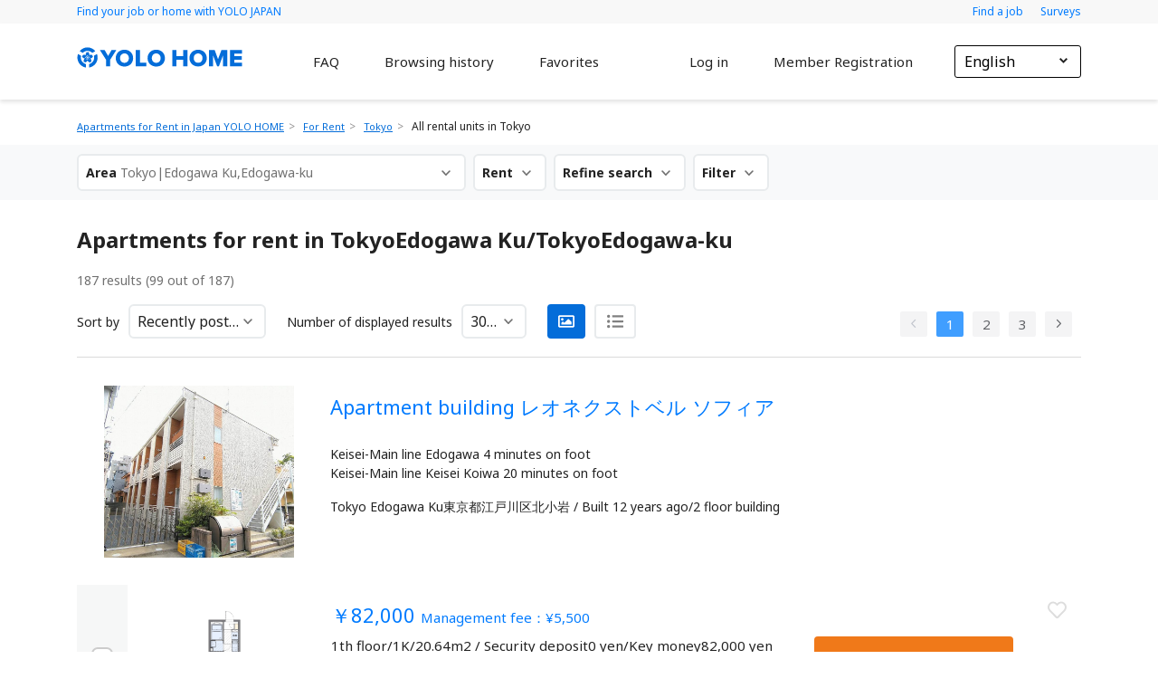

--- FILE ---
content_type: text/html; charset=utf-8
request_url: https://home.yolo-japan.com/en/tokyo/list?municipality_code=13123
body_size: 111290
content:
<!doctype html>
<html data-n-head-ssr>
  <head >
    <title>[Tokyo] Apartments for Rent in Edogawa Ku｜YOLO HOME</title><meta data-n-head="ssr" charset="utf-8"><meta data-n-head="ssr" name="viewport" content="width=device-width, initial-scale=1, shrink-to-fit=no"><meta data-n-head="ssr" data-hid="description" property="description" content="Apartments for rent for foreigners and international students in Edogawa Ku, Tokyo. YOLO HOME provides 45000+ foreigner-friendly rental apartments in Tokyo and multilingual support. Easy access to your ideal room!"><meta data-n-head="ssr" data-hid="og:type" property="og:type" content="article"><meta data-n-head="ssr" data-hid="og:title" property="og:title" content="[Tokyo] Apartments for Rent in Edogawa Ku｜YOLO HOME"><meta data-n-head="ssr" data-hid="og:description" property="og:description" content="Apartments for rent for foreigners and international students in Edogawa Ku, Tokyo. YOLO HOME provides 45000+ foreigner-friendly rental apartments in Tokyo and multilingual support. Easy access to your ideal room!"><meta data-n-head="ssr" data-hid="og:url" property="og:url" content="https://home.yolo-japan.com/en/tokyo/list?municipality_code=13123"><meta data-n-head="ssr" data-hid="og:site_name" property="og:site_name" content="Apartments for Rent in Japan｜YOLO HOME"><meta data-n-head="ssr" data-hid="og:image" property="og:image" content="https://home.yolo-japan.com/images/header-background.png"><link data-n-head="ssr" rel="icon" type="image/x-icon" href="/favicon.ico"><link data-n-head="ssr" rel="stylesheet" href="https://fonts.googleapis.com/css2?family=Noto+Sans:ital,wght@0,400;0,700;1,400;1,700&amp;display=swap" defer><link data-n-head="ssr" rel="stylesheet" href="/css/histogram-slider.css"><script data-n-head="ssr" src="/js/jquery-3.2.1.min.js" type="text/javascript" defer></script><script data-n-head="ssr" src="/js/bootstrap-slider.min.js" type="text/javascript" defer></script><script data-n-head="ssr" src="/js/histogram-slider.js" type="text/javascript" defer></script><script data-n-head="ssr" data-hid="gtm-script">window['dataLayer']=[];if(!window._gtm_init){window._gtm_init=1;(function (w,n,d,m,e,p){w[d]=(w[d]==1||n[d]=='yes'||n[d]==1||n[m]==1||(w[e]&&w[e].p&&e[e][p]()))?1:0})(window,'navigator','doNotTrack','msDoNotTrack','external','msTrackingProtectionEnabled');(function(w,d,s,l,x,y){w[l]=w[l]||[];w[l].push({'gtm.start':new Date().getTime(),event:'gtm.js'});w[x]={};w._gtm_inject=function(i){if(w.doNotTrack||w[x][i])return;w[x][i]=1;var f=d.getElementsByTagName(s)[0],j=d.createElement(s);j.defer=true;j.src='https://www.googletagmanager.com/gtm.js?id='+i;f.parentNode.insertBefore(j,f);}})(window,document,'script','dataLayer','_gtm_ids','_gtm_inject')};["GTM-TNVDD9M"].forEach(function(i){window._gtm_inject(i)})</script><link rel="preload" href="/_nuxt/5b8f1535bed221b17c43.js" as="script"><link rel="preload" href="/_nuxt/c706afc13f60e69463ed.js" as="script"><link rel="preload" href="/_nuxt/7ec318b09d5157011e89.js" as="script"><link rel="preload" href="/_nuxt/f8f6c210a58674d254e4.js" as="script"><link rel="preload" href="/_nuxt/42987d8273104810e279.js" as="script"><style data-vue-ssr-id="12ba2d00:0 78a3318a:0 4f857918:0 0542ed34:0 58a455cd:0 62dedad6:0 57d378da:0 00c1c3f9:0 015f7ba9:0 37492285:0 42a82be2:0 c69ed2d8:0 96c179f4:0 3bc4850e:0">/*!
 * Bootstrap v4.5.2 (https://getbootstrap.com/)
 * Copyright 2011-2020 The Bootstrap Authors
 * Copyright 2011-2020 Twitter, Inc.
 * Licensed under MIT (https://github.com/twbs/bootstrap/blob/main/LICENSE)
 */:root{--blue:#007bff;--indigo:#6610f2;--purple:#6f42c1;--pink:#e83e8c;--red:#dc3545;--orange:#fd7e14;--yellow:#ffc107;--green:#28a745;--teal:#20c997;--cyan:#17a2b8;--white:#fff;--gray:#6c757d;--gray-dark:#343a40;--primary:#007bff;--secondary:#6c757d;--success:#28a745;--info:#17a2b8;--warning:#ffc107;--danger:#dc3545;--light:#f8f9fa;--dark:#343a40;--breakpoint-xs:0;--breakpoint-sm:576px;--breakpoint-md:768px;--breakpoint-lg:992px;--breakpoint-xl:1200px;--font-family-sans-serif:-apple-system,BlinkMacSystemFont,"Segoe UI",Roboto,"Helvetica Neue",Arial,"Noto Sans",sans-serif,"Apple Color Emoji","Segoe UI Emoji","Segoe UI Symbol","Noto Color Emoji";--font-family-monospace:SFMono-Regular,Menlo,Monaco,Consolas,"Liberation Mono","Courier New",monospace}*,:after,:before{box-sizing:border-box}html{font-family:sans-serif;line-height:1.15;-webkit-text-size-adjust:100%;-webkit-tap-highlight-color:rgba(0,0,0,0)}article,aside,figcaption,figure,footer,header,hgroup,main,nav,section{display:block}body{margin:0;font-family:-apple-system,BlinkMacSystemFont,"Segoe UI",Roboto,"Helvetica Neue",Arial,"Noto Sans",sans-serif,"Apple Color Emoji","Segoe UI Emoji","Segoe UI Symbol","Noto Color Emoji";font-size:1rem;font-weight:400;line-height:1.5;color:#212529;text-align:left;background-color:#fff}[tabindex="-1"]:focus:not(.focus-visible),[tabindex="-1"]:focus:not(:focus-visible){outline:0!important}hr{box-sizing:content-box;height:0;overflow:visible}h1,h2,h3,h4,h5,h6{margin-top:0;margin-bottom:.5rem}p{margin-top:0;margin-bottom:1rem}abbr[data-original-title],abbr[title]{text-decoration:underline;-webkit-text-decoration:underline dotted;text-decoration:underline dotted;cursor:help;border-bottom:0;-webkit-text-decoration-skip-ink:none;text-decoration-skip-ink:none}address{font-style:normal;line-height:inherit}address,dl,ol,ul{margin-bottom:1rem}dl,ol,ul{margin-top:0}ol ol,ol ul,ul ol,ul ul{margin-bottom:0}dt{font-weight:700}dd{margin-bottom:.5rem;margin-left:0}blockquote{margin:0 0 1rem}b,strong{font-weight:bolder}small{font-size:80%}sub,sup{position:relative;font-size:75%;line-height:0;vertical-align:baseline}sub{bottom:-.25em}sup{top:-.5em}a{color:#007bff;text-decoration:none;background-color:transparent}a:hover{color:#0056b3;text-decoration:underline}a:not([href]):not([class]),a:not([href]):not([class]):hover{color:inherit;text-decoration:none}code,kbd,pre,samp{font-family:SFMono-Regular,Menlo,Monaco,Consolas,"Liberation Mono","Courier New",monospace;font-size:1em}pre{margin-top:0;margin-bottom:1rem;overflow:auto;-ms-overflow-style:scrollbar}figure{margin:0 0 1rem}img{border-style:none}img,svg{vertical-align:middle}svg{overflow:hidden}table{border-collapse:collapse}caption{padding-top:.75rem;padding-bottom:.75rem;color:#6c757d;text-align:left;caption-side:bottom}th{text-align:inherit}label{display:inline-block;margin-bottom:.5rem}button{border-radius:0}button:focus{outline:1px dotted;outline:5px auto -webkit-focus-ring-color}button,input,optgroup,select,textarea{margin:0;font-family:inherit;font-size:inherit;line-height:inherit}button,input{overflow:visible}button,select{text-transform:none}[role=button]{cursor:pointer}select{word-wrap:normal}[type=button],[type=reset],[type=submit],button{-webkit-appearance:button}[type=button]:not(:disabled),[type=reset]:not(:disabled),[type=submit]:not(:disabled),button:not(:disabled){cursor:pointer}[type=button]::-moz-focus-inner,[type=reset]::-moz-focus-inner,[type=submit]::-moz-focus-inner,button::-moz-focus-inner{padding:0;border-style:none}input[type=checkbox],input[type=radio]{box-sizing:border-box;padding:0}textarea{overflow:auto;resize:vertical}fieldset{min-width:0;padding:0;margin:0;border:0}legend{display:block;width:100%;max-width:100%;padding:0;margin-bottom:.5rem;font-size:1.5rem;line-height:inherit;color:inherit;white-space:normal}progress{vertical-align:baseline}[type=number]::-webkit-inner-spin-button,[type=number]::-webkit-outer-spin-button{height:auto}[type=search]{outline-offset:-2px;-webkit-appearance:none}[type=search]::-webkit-search-decoration{-webkit-appearance:none}::-webkit-file-upload-button{font:inherit;-webkit-appearance:button}output{display:inline-block}summary{display:list-item;cursor:pointer}template{display:none}[hidden]{display:none!important}.h1,.h2,.h3,.h4,.h5,.h6,h1,h2,h3,h4,h5,h6{margin-bottom:.5rem;font-weight:500;line-height:1.2}.h1,h1{font-size:2.5rem}.h2,h2{font-size:2rem}.h3,h3{font-size:1.75rem}.h4,h4{font-size:1.5rem}.h5,h5{font-size:1.25rem}.h6,h6{font-size:1rem}.lead{font-size:1.25rem;font-weight:300}.display-1{font-size:6rem}.display-1,.display-2{font-weight:300;line-height:1.2}.display-2{font-size:5.5rem}.display-3{font-size:4.5rem}.display-3,.display-4{font-weight:300;line-height:1.2}.display-4{font-size:3.5rem}hr{margin-top:1rem;margin-bottom:1rem;border:0;border-top:1px solid rgba(0,0,0,.1)}.small,small{font-size:80%;font-weight:400}.mark,mark{padding:.2em;background-color:#fcf8e3}.list-inline,.list-unstyled{padding-left:0;list-style:none}.list-inline-item{display:inline-block}.list-inline-item:not(:last-child){margin-right:.5rem}.initialism{font-size:90%;text-transform:uppercase}.blockquote{margin-bottom:1rem;font-size:1.25rem}.blockquote-footer{display:block;font-size:80%;color:#6c757d}.blockquote-footer:before{content:"\2014\00A0"}.img-fluid,.img-thumbnail{max-width:100%;height:auto}.img-thumbnail{padding:.25rem;background-color:#fff;border:1px solid #dee2e6;border-radius:.25rem}.figure{display:inline-block}.figure-img{margin-bottom:.5rem;line-height:1}.figure-caption{font-size:90%;color:#6c757d}code{font-size:87.5%;color:#e83e8c;word-wrap:break-word}a>code{color:inherit}kbd{padding:.2rem .4rem;font-size:87.5%;color:#fff;background-color:#212529;border-radius:.2rem}kbd kbd{padding:0;font-size:100%;font-weight:700}pre{display:block;font-size:87.5%;color:#212529}pre code{font-size:inherit;color:inherit;word-break:normal}.pre-scrollable{max-height:340px;overflow-y:scroll}.container,.container-fluid,.container-lg,.container-md,.container-sm,.container-xl{width:100%;padding-right:15px;padding-left:15px;margin-right:auto;margin-left:auto}@media (min-width:576px){.container,.container-sm{max-width:540px}}@media (min-width:768px){.container,.container-md,.container-sm{max-width:720px}}@media (min-width:992px){.container,.container-lg,.container-md,.container-sm{max-width:960px}}@media (min-width:1200px){.container,.container-lg,.container-md,.container-sm,.container-xl{max-width:1140px}}.row{display:flex;flex-wrap:wrap;margin-right:-15px;margin-left:-15px}.no-gutters{margin-right:0;margin-left:0}.no-gutters>.col,.no-gutters>[class*=col-]{padding-right:0;padding-left:0}.col,.col-1,.col-2,.col-3,.col-4,.col-5,.col-6,.col-7,.col-8,.col-9,.col-10,.col-11,.col-12,.col-auto,.col-lg,.col-lg-1,.col-lg-2,.col-lg-3,.col-lg-4,.col-lg-5,.col-lg-6,.col-lg-7,.col-lg-8,.col-lg-9,.col-lg-10,.col-lg-11,.col-lg-12,.col-lg-auto,.col-md,.col-md-1,.col-md-2,.col-md-3,.col-md-4,.col-md-5,.col-md-6,.col-md-7,.col-md-8,.col-md-9,.col-md-10,.col-md-11,.col-md-12,.col-md-auto,.col-sm,.col-sm-1,.col-sm-2,.col-sm-3,.col-sm-4,.col-sm-5,.col-sm-6,.col-sm-7,.col-sm-8,.col-sm-9,.col-sm-10,.col-sm-11,.col-sm-12,.col-sm-auto,.col-xl,.col-xl-1,.col-xl-2,.col-xl-3,.col-xl-4,.col-xl-5,.col-xl-6,.col-xl-7,.col-xl-8,.col-xl-9,.col-xl-10,.col-xl-11,.col-xl-12,.col-xl-auto{position:relative;width:100%;padding-right:15px;padding-left:15px}.col{flex-basis:0;flex-grow:1;max-width:100%}.row-cols-1>*{flex:0 0 100%;max-width:100%}.row-cols-2>*{flex:0 0 50%;max-width:50%}.row-cols-3>*{flex:0 0 33.33333%;max-width:33.33333%}.row-cols-4>*{flex:0 0 25%;max-width:25%}.row-cols-5>*{flex:0 0 20%;max-width:20%}.row-cols-6>*{flex:0 0 16.66667%;max-width:16.66667%}.col-auto{flex:0 0 auto;width:auto;max-width:100%}.col-1{flex:0 0 8.33333%;max-width:8.33333%}.col-2{flex:0 0 16.66667%;max-width:16.66667%}.col-3{flex:0 0 25%;max-width:25%}.col-4{flex:0 0 33.33333%;max-width:33.33333%}.col-5{flex:0 0 41.66667%;max-width:41.66667%}.col-6{flex:0 0 50%;max-width:50%}.col-7{flex:0 0 58.33333%;max-width:58.33333%}.col-8{flex:0 0 66.66667%;max-width:66.66667%}.col-9{flex:0 0 75%;max-width:75%}.col-10{flex:0 0 83.33333%;max-width:83.33333%}.col-11{flex:0 0 91.66667%;max-width:91.66667%}.col-12{flex:0 0 100%;max-width:100%}.order-first{order:-1}.order-last{order:13}.order-0{order:0}.order-1{order:1}.order-2{order:2}.order-3{order:3}.order-4{order:4}.order-5{order:5}.order-6{order:6}.order-7{order:7}.order-8{order:8}.order-9{order:9}.order-10{order:10}.order-11{order:11}.order-12{order:12}.offset-1{margin-left:8.33333%}.offset-2{margin-left:16.66667%}.offset-3{margin-left:25%}.offset-4{margin-left:33.33333%}.offset-5{margin-left:41.66667%}.offset-6{margin-left:50%}.offset-7{margin-left:58.33333%}.offset-8{margin-left:66.66667%}.offset-9{margin-left:75%}.offset-10{margin-left:83.33333%}.offset-11{margin-left:91.66667%}@media (min-width:576px){.col-sm{flex-basis:0;flex-grow:1;max-width:100%}.row-cols-sm-1>*{flex:0 0 100%;max-width:100%}.row-cols-sm-2>*{flex:0 0 50%;max-width:50%}.row-cols-sm-3>*{flex:0 0 33.33333%;max-width:33.33333%}.row-cols-sm-4>*{flex:0 0 25%;max-width:25%}.row-cols-sm-5>*{flex:0 0 20%;max-width:20%}.row-cols-sm-6>*{flex:0 0 16.66667%;max-width:16.66667%}.col-sm-auto{flex:0 0 auto;width:auto;max-width:100%}.col-sm-1{flex:0 0 8.33333%;max-width:8.33333%}.col-sm-2{flex:0 0 16.66667%;max-width:16.66667%}.col-sm-3{flex:0 0 25%;max-width:25%}.col-sm-4{flex:0 0 33.33333%;max-width:33.33333%}.col-sm-5{flex:0 0 41.66667%;max-width:41.66667%}.col-sm-6{flex:0 0 50%;max-width:50%}.col-sm-7{flex:0 0 58.33333%;max-width:58.33333%}.col-sm-8{flex:0 0 66.66667%;max-width:66.66667%}.col-sm-9{flex:0 0 75%;max-width:75%}.col-sm-10{flex:0 0 83.33333%;max-width:83.33333%}.col-sm-11{flex:0 0 91.66667%;max-width:91.66667%}.col-sm-12{flex:0 0 100%;max-width:100%}.order-sm-first{order:-1}.order-sm-last{order:13}.order-sm-0{order:0}.order-sm-1{order:1}.order-sm-2{order:2}.order-sm-3{order:3}.order-sm-4{order:4}.order-sm-5{order:5}.order-sm-6{order:6}.order-sm-7{order:7}.order-sm-8{order:8}.order-sm-9{order:9}.order-sm-10{order:10}.order-sm-11{order:11}.order-sm-12{order:12}.offset-sm-0{margin-left:0}.offset-sm-1{margin-left:8.33333%}.offset-sm-2{margin-left:16.66667%}.offset-sm-3{margin-left:25%}.offset-sm-4{margin-left:33.33333%}.offset-sm-5{margin-left:41.66667%}.offset-sm-6{margin-left:50%}.offset-sm-7{margin-left:58.33333%}.offset-sm-8{margin-left:66.66667%}.offset-sm-9{margin-left:75%}.offset-sm-10{margin-left:83.33333%}.offset-sm-11{margin-left:91.66667%}}@media (min-width:768px){.col-md{flex-basis:0;flex-grow:1;max-width:100%}.row-cols-md-1>*{flex:0 0 100%;max-width:100%}.row-cols-md-2>*{flex:0 0 50%;max-width:50%}.row-cols-md-3>*{flex:0 0 33.33333%;max-width:33.33333%}.row-cols-md-4>*{flex:0 0 25%;max-width:25%}.row-cols-md-5>*{flex:0 0 20%;max-width:20%}.row-cols-md-6>*{flex:0 0 16.66667%;max-width:16.66667%}.col-md-auto{flex:0 0 auto;width:auto;max-width:100%}.col-md-1{flex:0 0 8.33333%;max-width:8.33333%}.col-md-2{flex:0 0 16.66667%;max-width:16.66667%}.col-md-3{flex:0 0 25%;max-width:25%}.col-md-4{flex:0 0 33.33333%;max-width:33.33333%}.col-md-5{flex:0 0 41.66667%;max-width:41.66667%}.col-md-6{flex:0 0 50%;max-width:50%}.col-md-7{flex:0 0 58.33333%;max-width:58.33333%}.col-md-8{flex:0 0 66.66667%;max-width:66.66667%}.col-md-9{flex:0 0 75%;max-width:75%}.col-md-10{flex:0 0 83.33333%;max-width:83.33333%}.col-md-11{flex:0 0 91.66667%;max-width:91.66667%}.col-md-12{flex:0 0 100%;max-width:100%}.order-md-first{order:-1}.order-md-last{order:13}.order-md-0{order:0}.order-md-1{order:1}.order-md-2{order:2}.order-md-3{order:3}.order-md-4{order:4}.order-md-5{order:5}.order-md-6{order:6}.order-md-7{order:7}.order-md-8{order:8}.order-md-9{order:9}.order-md-10{order:10}.order-md-11{order:11}.order-md-12{order:12}.offset-md-0{margin-left:0}.offset-md-1{margin-left:8.33333%}.offset-md-2{margin-left:16.66667%}.offset-md-3{margin-left:25%}.offset-md-4{margin-left:33.33333%}.offset-md-5{margin-left:41.66667%}.offset-md-6{margin-left:50%}.offset-md-7{margin-left:58.33333%}.offset-md-8{margin-left:66.66667%}.offset-md-9{margin-left:75%}.offset-md-10{margin-left:83.33333%}.offset-md-11{margin-left:91.66667%}}@media (min-width:992px){.col-lg{flex-basis:0;flex-grow:1;max-width:100%}.row-cols-lg-1>*{flex:0 0 100%;max-width:100%}.row-cols-lg-2>*{flex:0 0 50%;max-width:50%}.row-cols-lg-3>*{flex:0 0 33.33333%;max-width:33.33333%}.row-cols-lg-4>*{flex:0 0 25%;max-width:25%}.row-cols-lg-5>*{flex:0 0 20%;max-width:20%}.row-cols-lg-6>*{flex:0 0 16.66667%;max-width:16.66667%}.col-lg-auto{flex:0 0 auto;width:auto;max-width:100%}.col-lg-1{flex:0 0 8.33333%;max-width:8.33333%}.col-lg-2{flex:0 0 16.66667%;max-width:16.66667%}.col-lg-3{flex:0 0 25%;max-width:25%}.col-lg-4{flex:0 0 33.33333%;max-width:33.33333%}.col-lg-5{flex:0 0 41.66667%;max-width:41.66667%}.col-lg-6{flex:0 0 50%;max-width:50%}.col-lg-7{flex:0 0 58.33333%;max-width:58.33333%}.col-lg-8{flex:0 0 66.66667%;max-width:66.66667%}.col-lg-9{flex:0 0 75%;max-width:75%}.col-lg-10{flex:0 0 83.33333%;max-width:83.33333%}.col-lg-11{flex:0 0 91.66667%;max-width:91.66667%}.col-lg-12{flex:0 0 100%;max-width:100%}.order-lg-first{order:-1}.order-lg-last{order:13}.order-lg-0{order:0}.order-lg-1{order:1}.order-lg-2{order:2}.order-lg-3{order:3}.order-lg-4{order:4}.order-lg-5{order:5}.order-lg-6{order:6}.order-lg-7{order:7}.order-lg-8{order:8}.order-lg-9{order:9}.order-lg-10{order:10}.order-lg-11{order:11}.order-lg-12{order:12}.offset-lg-0{margin-left:0}.offset-lg-1{margin-left:8.33333%}.offset-lg-2{margin-left:16.66667%}.offset-lg-3{margin-left:25%}.offset-lg-4{margin-left:33.33333%}.offset-lg-5{margin-left:41.66667%}.offset-lg-6{margin-left:50%}.offset-lg-7{margin-left:58.33333%}.offset-lg-8{margin-left:66.66667%}.offset-lg-9{margin-left:75%}.offset-lg-10{margin-left:83.33333%}.offset-lg-11{margin-left:91.66667%}}@media (min-width:1200px){.col-xl{flex-basis:0;flex-grow:1;max-width:100%}.row-cols-xl-1>*{flex:0 0 100%;max-width:100%}.row-cols-xl-2>*{flex:0 0 50%;max-width:50%}.row-cols-xl-3>*{flex:0 0 33.33333%;max-width:33.33333%}.row-cols-xl-4>*{flex:0 0 25%;max-width:25%}.row-cols-xl-5>*{flex:0 0 20%;max-width:20%}.row-cols-xl-6>*{flex:0 0 16.66667%;max-width:16.66667%}.col-xl-auto{flex:0 0 auto;width:auto;max-width:100%}.col-xl-1{flex:0 0 8.33333%;max-width:8.33333%}.col-xl-2{flex:0 0 16.66667%;max-width:16.66667%}.col-xl-3{flex:0 0 25%;max-width:25%}.col-xl-4{flex:0 0 33.33333%;max-width:33.33333%}.col-xl-5{flex:0 0 41.66667%;max-width:41.66667%}.col-xl-6{flex:0 0 50%;max-width:50%}.col-xl-7{flex:0 0 58.33333%;max-width:58.33333%}.col-xl-8{flex:0 0 66.66667%;max-width:66.66667%}.col-xl-9{flex:0 0 75%;max-width:75%}.col-xl-10{flex:0 0 83.33333%;max-width:83.33333%}.col-xl-11{flex:0 0 91.66667%;max-width:91.66667%}.col-xl-12{flex:0 0 100%;max-width:100%}.order-xl-first{order:-1}.order-xl-last{order:13}.order-xl-0{order:0}.order-xl-1{order:1}.order-xl-2{order:2}.order-xl-3{order:3}.order-xl-4{order:4}.order-xl-5{order:5}.order-xl-6{order:6}.order-xl-7{order:7}.order-xl-8{order:8}.order-xl-9{order:9}.order-xl-10{order:10}.order-xl-11{order:11}.order-xl-12{order:12}.offset-xl-0{margin-left:0}.offset-xl-1{margin-left:8.33333%}.offset-xl-2{margin-left:16.66667%}.offset-xl-3{margin-left:25%}.offset-xl-4{margin-left:33.33333%}.offset-xl-5{margin-left:41.66667%}.offset-xl-6{margin-left:50%}.offset-xl-7{margin-left:58.33333%}.offset-xl-8{margin-left:66.66667%}.offset-xl-9{margin-left:75%}.offset-xl-10{margin-left:83.33333%}.offset-xl-11{margin-left:91.66667%}}.table{width:100%;margin-bottom:1rem;color:#212529}.table td,.table th{padding:.75rem;vertical-align:top;border-top:1px solid #dee2e6}.table thead th{vertical-align:bottom;border-bottom:2px solid #dee2e6}.table tbody+tbody{border-top:2px solid #dee2e6}.table-sm td,.table-sm th{padding:.3rem}.table-bordered,.table-bordered td,.table-bordered th{border:1px solid #dee2e6}.table-bordered thead td,.table-bordered thead th{border-bottom-width:2px}.table-borderless tbody+tbody,.table-borderless td,.table-borderless th,.table-borderless thead th{border:0}.table-striped tbody tr:nth-of-type(odd){background-color:rgba(0,0,0,.05)}.table-hover tbody tr:hover{color:#212529;background-color:rgba(0,0,0,.075)}.table-primary,.table-primary>td,.table-primary>th{background-color:#b8daff}.table-primary tbody+tbody,.table-primary td,.table-primary th,.table-primary thead th{border-color:#7abaff}.table-hover .table-primary:hover,.table-hover .table-primary:hover>td,.table-hover .table-primary:hover>th{background-color:#9fcdff}.table-secondary,.table-secondary>td,.table-secondary>th{background-color:#d6d8db}.table-secondary tbody+tbody,.table-secondary td,.table-secondary th,.table-secondary thead th{border-color:#b3b7bb}.table-hover .table-secondary:hover,.table-hover .table-secondary:hover>td,.table-hover .table-secondary:hover>th{background-color:#c8cbcf}.table-success,.table-success>td,.table-success>th{background-color:#c3e6cb}.table-success tbody+tbody,.table-success td,.table-success th,.table-success thead th{border-color:#8fd19e}.table-hover .table-success:hover,.table-hover .table-success:hover>td,.table-hover .table-success:hover>th{background-color:#b1dfbb}.table-info,.table-info>td,.table-info>th{background-color:#bee5eb}.table-info tbody+tbody,.table-info td,.table-info th,.table-info thead th{border-color:#86cfda}.table-hover .table-info:hover,.table-hover .table-info:hover>td,.table-hover .table-info:hover>th{background-color:#abdde5}.table-warning,.table-warning>td,.table-warning>th{background-color:#ffeeba}.table-warning tbody+tbody,.table-warning td,.table-warning th,.table-warning thead th{border-color:#ffdf7e}.table-hover .table-warning:hover,.table-hover .table-warning:hover>td,.table-hover .table-warning:hover>th{background-color:#ffe8a1}.table-danger,.table-danger>td,.table-danger>th{background-color:#f5c6cb}.table-danger tbody+tbody,.table-danger td,.table-danger th,.table-danger thead th{border-color:#ed969e}.table-hover .table-danger:hover,.table-hover .table-danger:hover>td,.table-hover .table-danger:hover>th{background-color:#f1b0b7}.table-light,.table-light>td,.table-light>th{background-color:#fdfdfe}.table-light tbody+tbody,.table-light td,.table-light th,.table-light thead th{border-color:#fbfcfc}.table-hover .table-light:hover,.table-hover .table-light:hover>td,.table-hover .table-light:hover>th{background-color:#ececf6}.table-dark,.table-dark>td,.table-dark>th{background-color:#c6c8ca}.table-dark tbody+tbody,.table-dark td,.table-dark th,.table-dark thead th{border-color:#95999c}.table-hover .table-dark:hover,.table-hover .table-dark:hover>td,.table-hover .table-dark:hover>th{background-color:#b9bbbe}.table-active,.table-active>td,.table-active>th,.table-hover .table-active:hover,.table-hover .table-active:hover>td,.table-hover .table-active:hover>th{background-color:rgba(0,0,0,.075)}.table .thead-dark th{color:#fff;background-color:#343a40;border-color:#454d55}.table .thead-light th{color:#495057;background-color:#e9ecef;border-color:#dee2e6}.table-dark{color:#fff;background-color:#343a40}.table-dark td,.table-dark th,.table-dark thead th{border-color:#454d55}.table-dark.table-bordered{border:0}.table-dark.table-striped tbody tr:nth-of-type(odd){background-color:hsla(0,0%,100%,.05)}.table-dark.table-hover tbody tr:hover{color:#fff;background-color:hsla(0,0%,100%,.075)}@media (max-width:575.98px){.table-responsive-sm{display:block;width:100%;overflow-x:auto;-webkit-overflow-scrolling:touch}.table-responsive-sm>.table-bordered{border:0}}@media (max-width:767.98px){.table-responsive-md{display:block;width:100%;overflow-x:auto;-webkit-overflow-scrolling:touch}.table-responsive-md>.table-bordered{border:0}}@media (max-width:991.98px){.table-responsive-lg{display:block;width:100%;overflow-x:auto;-webkit-overflow-scrolling:touch}.table-responsive-lg>.table-bordered{border:0}}@media (max-width:1199.98px){.table-responsive-xl{display:block;width:100%;overflow-x:auto;-webkit-overflow-scrolling:touch}.table-responsive-xl>.table-bordered{border:0}}.table-responsive{display:block;width:100%;overflow-x:auto;-webkit-overflow-scrolling:touch}.table-responsive>.table-bordered{border:0}.form-control{display:block;width:100%;height:calc(1.5em + .75rem + 2px);padding:.375rem .75rem;font-size:1rem;font-weight:400;line-height:1.5;color:#495057;background-color:#fff;background-clip:padding-box;border:1px solid #ced4da;border-radius:.25rem;transition:border-color .15s ease-in-out,box-shadow .15s ease-in-out}@media (prefers-reduced-motion:reduce){.form-control{transition:none}}.form-control::-ms-expand{background-color:transparent;border:0}.form-control:-moz-focusring{color:transparent;text-shadow:0 0 0 #495057}.form-control:focus{color:#495057;background-color:#fff;border-color:#80bdff;outline:0;box-shadow:0 0 0 .2rem rgba(0,123,255,.25)}.form-control::-moz-placeholder{color:#6c757d;opacity:1}.form-control:-ms-input-placeholder{color:#6c757d;opacity:1}.form-control::placeholder{color:#6c757d;opacity:1}.form-control:disabled,.form-control[readonly]{background-color:#e9ecef;opacity:1}input[type=date].form-control,input[type=datetime-local].form-control,input[type=month].form-control,input[type=time].form-control{-webkit-appearance:none;-moz-appearance:none;appearance:none}select.form-control:focus::-ms-value{color:#495057;background-color:#fff}.form-control-file,.form-control-range{display:block;width:100%}.col-form-label{padding-top:calc(.375rem + 1px);padding-bottom:calc(.375rem + 1px);margin-bottom:0;font-size:inherit;line-height:1.5}.col-form-label-lg{padding-top:calc(.5rem + 1px);padding-bottom:calc(.5rem + 1px);font-size:1.25rem;line-height:1.5}.col-form-label-sm{padding-top:calc(.25rem + 1px);padding-bottom:calc(.25rem + 1px);font-size:.875rem;line-height:1.5}.form-control-plaintext{display:block;width:100%;padding:.375rem 0;margin-bottom:0;font-size:1rem;line-height:1.5;color:#212529;background-color:transparent;border:solid transparent;border-width:1px 0}.form-control-plaintext.form-control-lg,.form-control-plaintext.form-control-sm{padding-right:0;padding-left:0}.form-control-sm{height:calc(1.5em + .5rem + 2px);padding:.25rem .5rem;font-size:.875rem;line-height:1.5;border-radius:.2rem}.form-control-lg{height:calc(1.5em + 1rem + 2px);padding:.5rem 1rem;font-size:1.25rem;line-height:1.5;border-radius:.3rem}select.form-control[multiple],select.form-control[size],textarea.form-control{height:auto}.form-group{margin-bottom:1rem}.form-text{display:block;margin-top:.25rem}.form-row{display:flex;flex-wrap:wrap;margin-right:-5px;margin-left:-5px}.form-row>.col,.form-row>[class*=col-]{padding-right:5px;padding-left:5px}.form-check{position:relative;display:block;padding-left:1.25rem}.form-check-input{position:absolute;margin-top:.3rem;margin-left:-1.25rem}.form-check-input:disabled~.form-check-label,.form-check-input[disabled]~.form-check-label{color:#6c757d}.form-check-label{margin-bottom:0}.form-check-inline{display:inline-flex;align-items:center;padding-left:0;margin-right:.75rem}.form-check-inline .form-check-input{position:static;margin-top:0;margin-right:.3125rem;margin-left:0}.valid-feedback{display:none;width:100%;margin-top:.25rem;font-size:80%;color:#28a745}.valid-tooltip{position:absolute;top:100%;left:0;z-index:5;display:none;max-width:100%;padding:.25rem .5rem;margin-top:.1rem;font-size:.875rem;line-height:1.5;color:#fff;background-color:rgba(40,167,69,.9);border-radius:.25rem}.is-valid~.valid-feedback,.is-valid~.valid-tooltip,.was-validated :valid~.valid-feedback,.was-validated :valid~.valid-tooltip{display:block}.form-control.is-valid,.was-validated .form-control:valid{border-color:#28a745;padding-right:calc(1.5em + .75rem);background-image:url("data:image/svg+xml;charset=utf-8,%3Csvg xmlns='http://www.w3.org/2000/svg' width='8' height='8'%3E%3Cpath fill='%2328a745' d='M2.3 6.73L.6 4.53c-.4-1.04.46-1.4 1.1-.8l1.1 1.4 3.4-3.8c.6-.63 1.6-.27 1.2.7l-4 4.6c-.43.5-.8.4-1.1.1z'/%3E%3C/svg%3E");background-repeat:no-repeat;background-position:right calc(.375em + .1875rem) center;background-size:calc(.75em + .375rem) calc(.75em + .375rem)}.form-control.is-valid:focus,.was-validated .form-control:valid:focus{border-color:#28a745;box-shadow:0 0 0 .2rem rgba(40,167,69,.25)}.was-validated textarea.form-control:valid,textarea.form-control.is-valid{padding-right:calc(1.5em + .75rem);background-position:top calc(.375em + .1875rem) right calc(.375em + .1875rem)}.custom-select.is-valid,.was-validated .custom-select:valid{border-color:#28a745;padding-right:calc(.75em + 2.3125rem);background:url("data:image/svg+xml;charset=utf-8,%3Csvg xmlns='http://www.w3.org/2000/svg' width='4' height='5'%3E%3Cpath fill='%23343a40' d='M2 0L0 2h4zm0 5L0 3h4z'/%3E%3C/svg%3E") no-repeat right .75rem center/8px 10px,url("data:image/svg+xml;charset=utf-8,%3Csvg xmlns='http://www.w3.org/2000/svg' width='8' height='8'%3E%3Cpath fill='%2328a745' d='M2.3 6.73L.6 4.53c-.4-1.04.46-1.4 1.1-.8l1.1 1.4 3.4-3.8c.6-.63 1.6-.27 1.2.7l-4 4.6c-.43.5-.8.4-1.1.1z'/%3E%3C/svg%3E") #fff no-repeat center right 1.75rem/calc(.75em + .375rem) calc(.75em + .375rem)}.custom-select.is-valid:focus,.was-validated .custom-select:valid:focus{border-color:#28a745;box-shadow:0 0 0 .2rem rgba(40,167,69,.25)}.form-check-input.is-valid~.form-check-label,.was-validated .form-check-input:valid~.form-check-label{color:#28a745}.form-check-input.is-valid~.valid-feedback,.form-check-input.is-valid~.valid-tooltip,.was-validated .form-check-input:valid~.valid-feedback,.was-validated .form-check-input:valid~.valid-tooltip{display:block}.custom-control-input.is-valid~.custom-control-label,.was-validated .custom-control-input:valid~.custom-control-label{color:#28a745}.custom-control-input.is-valid~.custom-control-label:before,.was-validated .custom-control-input:valid~.custom-control-label:before{border-color:#28a745}.custom-control-input.is-valid:checked~.custom-control-label:before,.was-validated .custom-control-input:valid:checked~.custom-control-label:before{border-color:#34ce57;background-color:#34ce57}.custom-control-input.is-valid:focus~.custom-control-label:before,.was-validated .custom-control-input:valid:focus~.custom-control-label:before{box-shadow:0 0 0 .2rem rgba(40,167,69,.25)}.custom-control-input.is-valid:focus:not(:checked)~.custom-control-label:before,.custom-file-input.is-valid~.custom-file-label,.was-validated .custom-control-input:valid:focus:not(:checked)~.custom-control-label:before,.was-validated .custom-file-input:valid~.custom-file-label{border-color:#28a745}.custom-file-input.is-valid:focus~.custom-file-label,.was-validated .custom-file-input:valid:focus~.custom-file-label{border-color:#28a745;box-shadow:0 0 0 .2rem rgba(40,167,69,.25)}.invalid-feedback{display:none;width:100%;margin-top:.25rem;font-size:80%;color:#dc3545}.invalid-tooltip{position:absolute;top:100%;left:0;z-index:5;display:none;max-width:100%;padding:.25rem .5rem;margin-top:.1rem;font-size:.875rem;line-height:1.5;color:#fff;background-color:rgba(220,53,69,.9);border-radius:.25rem}.is-invalid~.invalid-feedback,.is-invalid~.invalid-tooltip,.was-validated :invalid~.invalid-feedback,.was-validated :invalid~.invalid-tooltip{display:block}.form-control.is-invalid,.was-validated .form-control:invalid{border-color:#dc3545;padding-right:calc(1.5em + .75rem);background-image:url("data:image/svg+xml;charset=utf-8,%3Csvg xmlns='http://www.w3.org/2000/svg' width='12' height='12' fill='none' stroke='%23dc3545'%3E%3Ccircle cx='6' cy='6' r='4.5'/%3E%3Cpath stroke-linejoin='round' d='M5.8 3.6h.4L6 6.5z'/%3E%3Ccircle cx='6' cy='8.2' r='.6' fill='%23dc3545' stroke='none'/%3E%3C/svg%3E");background-repeat:no-repeat;background-position:right calc(.375em + .1875rem) center;background-size:calc(.75em + .375rem) calc(.75em + .375rem)}.form-control.is-invalid:focus,.was-validated .form-control:invalid:focus{border-color:#dc3545;box-shadow:0 0 0 .2rem rgba(220,53,69,.25)}.was-validated textarea.form-control:invalid,textarea.form-control.is-invalid{padding-right:calc(1.5em + .75rem);background-position:top calc(.375em + .1875rem) right calc(.375em + .1875rem)}.custom-select.is-invalid,.was-validated .custom-select:invalid{border-color:#dc3545;padding-right:calc(.75em + 2.3125rem);background:url("data:image/svg+xml;charset=utf-8,%3Csvg xmlns='http://www.w3.org/2000/svg' width='4' height='5'%3E%3Cpath fill='%23343a40' d='M2 0L0 2h4zm0 5L0 3h4z'/%3E%3C/svg%3E") no-repeat right .75rem center/8px 10px,url("data:image/svg+xml;charset=utf-8,%3Csvg xmlns='http://www.w3.org/2000/svg' width='12' height='12' fill='none' stroke='%23dc3545'%3E%3Ccircle cx='6' cy='6' r='4.5'/%3E%3Cpath stroke-linejoin='round' d='M5.8 3.6h.4L6 6.5z'/%3E%3Ccircle cx='6' cy='8.2' r='.6' fill='%23dc3545' stroke='none'/%3E%3C/svg%3E") #fff no-repeat center right 1.75rem/calc(.75em + .375rem) calc(.75em + .375rem)}.custom-select.is-invalid:focus,.was-validated .custom-select:invalid:focus{border-color:#dc3545;box-shadow:0 0 0 .2rem rgba(220,53,69,.25)}.form-check-input.is-invalid~.form-check-label,.was-validated .form-check-input:invalid~.form-check-label{color:#dc3545}.form-check-input.is-invalid~.invalid-feedback,.form-check-input.is-invalid~.invalid-tooltip,.was-validated .form-check-input:invalid~.invalid-feedback,.was-validated .form-check-input:invalid~.invalid-tooltip{display:block}.custom-control-input.is-invalid~.custom-control-label,.was-validated .custom-control-input:invalid~.custom-control-label{color:#dc3545}.custom-control-input.is-invalid~.custom-control-label:before,.was-validated .custom-control-input:invalid~.custom-control-label:before{border-color:#dc3545}.custom-control-input.is-invalid:checked~.custom-control-label:before,.was-validated .custom-control-input:invalid:checked~.custom-control-label:before{border-color:#e4606d;background-color:#e4606d}.custom-control-input.is-invalid:focus~.custom-control-label:before,.was-validated .custom-control-input:invalid:focus~.custom-control-label:before{box-shadow:0 0 0 .2rem rgba(220,53,69,.25)}.custom-control-input.is-invalid:focus:not(:checked)~.custom-control-label:before,.custom-file-input.is-invalid~.custom-file-label,.was-validated .custom-control-input:invalid:focus:not(:checked)~.custom-control-label:before,.was-validated .custom-file-input:invalid~.custom-file-label{border-color:#dc3545}.custom-file-input.is-invalid:focus~.custom-file-label,.was-validated .custom-file-input:invalid:focus~.custom-file-label{border-color:#dc3545;box-shadow:0 0 0 .2rem rgba(220,53,69,.25)}.form-inline{display:flex;flex-flow:row wrap;align-items:center}.form-inline .form-check{width:100%}@media (min-width:576px){.form-inline label{justify-content:center}.form-inline .form-group,.form-inline label{display:flex;align-items:center;margin-bottom:0}.form-inline .form-group{flex:0 0 auto;flex-flow:row wrap}.form-inline .form-control{display:inline-block;width:auto;vertical-align:middle}.form-inline .form-control-plaintext{display:inline-block}.form-inline .custom-select,.form-inline .input-group{width:auto}.form-inline .form-check{display:flex;align-items:center;justify-content:center;width:auto;padding-left:0}.form-inline .form-check-input{position:relative;flex-shrink:0;margin-top:0;margin-right:.25rem;margin-left:0}.form-inline .custom-control{align-items:center;justify-content:center}.form-inline .custom-control-label{margin-bottom:0}}.btn{display:inline-block;font-weight:400;color:#212529;text-align:center;vertical-align:middle;-webkit-user-select:none;-moz-user-select:none;-ms-user-select:none;user-select:none;background-color:transparent;border:1px solid transparent;padding:.375rem .75rem;font-size:1rem;line-height:1.5;border-radius:.25rem;transition:color .15s ease-in-out,background-color .15s ease-in-out,border-color .15s ease-in-out,box-shadow .15s ease-in-out}@media (prefers-reduced-motion:reduce){.btn{transition:none}}.btn:hover{color:#212529;text-decoration:none}.btn.focus,.btn:focus{outline:0;box-shadow:0 0 0 .2rem rgba(0,123,255,.25)}.btn.disabled,.btn:disabled{opacity:.65}.btn:not(:disabled):not(.disabled){cursor:pointer}a.btn.disabled,fieldset:disabled a.btn{pointer-events:none}.btn-primary{color:#fff;background-color:#007bff;border-color:#007bff}.btn-primary.focus,.btn-primary:focus,.btn-primary:hover{color:#fff;background-color:#0069d9;border-color:#0062cc}.btn-primary.focus,.btn-primary:focus{box-shadow:0 0 0 .2rem rgba(38,143,255,.5)}.btn-primary.disabled,.btn-primary:disabled{color:#fff;background-color:#007bff;border-color:#007bff}.btn-primary:not(:disabled):not(.disabled).active,.btn-primary:not(:disabled):not(.disabled):active,.show>.btn-primary.dropdown-toggle{color:#fff;background-color:#0062cc;border-color:#005cbf}.btn-primary:not(:disabled):not(.disabled).active:focus,.btn-primary:not(:disabled):not(.disabled):active:focus,.show>.btn-primary.dropdown-toggle:focus{box-shadow:0 0 0 .2rem rgba(38,143,255,.5)}.btn-secondary{color:#fff;background-color:#6c757d;border-color:#6c757d}.btn-secondary.focus,.btn-secondary:focus,.btn-secondary:hover{color:#fff;background-color:#5a6268;border-color:#545b62}.btn-secondary.focus,.btn-secondary:focus{box-shadow:0 0 0 .2rem rgba(130,138,145,.5)}.btn-secondary.disabled,.btn-secondary:disabled{color:#fff;background-color:#6c757d;border-color:#6c757d}.btn-secondary:not(:disabled):not(.disabled).active,.btn-secondary:not(:disabled):not(.disabled):active,.show>.btn-secondary.dropdown-toggle{color:#fff;background-color:#545b62;border-color:#4e555b}.btn-secondary:not(:disabled):not(.disabled).active:focus,.btn-secondary:not(:disabled):not(.disabled):active:focus,.show>.btn-secondary.dropdown-toggle:focus{box-shadow:0 0 0 .2rem rgba(130,138,145,.5)}.btn-success{color:#fff;background-color:#28a745;border-color:#28a745}.btn-success.focus,.btn-success:focus,.btn-success:hover{color:#fff;background-color:#218838;border-color:#1e7e34}.btn-success.focus,.btn-success:focus{box-shadow:0 0 0 .2rem rgba(72,180,97,.5)}.btn-success.disabled,.btn-success:disabled{color:#fff;background-color:#28a745;border-color:#28a745}.btn-success:not(:disabled):not(.disabled).active,.btn-success:not(:disabled):not(.disabled):active,.show>.btn-success.dropdown-toggle{color:#fff;background-color:#1e7e34;border-color:#1c7430}.btn-success:not(:disabled):not(.disabled).active:focus,.btn-success:not(:disabled):not(.disabled):active:focus,.show>.btn-success.dropdown-toggle:focus{box-shadow:0 0 0 .2rem rgba(72,180,97,.5)}.btn-info{color:#fff;background-color:#17a2b8;border-color:#17a2b8}.btn-info.focus,.btn-info:focus,.btn-info:hover{color:#fff;background-color:#138496;border-color:#117a8b}.btn-info.focus,.btn-info:focus{box-shadow:0 0 0 .2rem rgba(58,176,195,.5)}.btn-info.disabled,.btn-info:disabled{color:#fff;background-color:#17a2b8;border-color:#17a2b8}.btn-info:not(:disabled):not(.disabled).active,.btn-info:not(:disabled):not(.disabled):active,.show>.btn-info.dropdown-toggle{color:#fff;background-color:#117a8b;border-color:#10707f}.btn-info:not(:disabled):not(.disabled).active:focus,.btn-info:not(:disabled):not(.disabled):active:focus,.show>.btn-info.dropdown-toggle:focus{box-shadow:0 0 0 .2rem rgba(58,176,195,.5)}.btn-warning{color:#212529;background-color:#ffc107;border-color:#ffc107}.btn-warning.focus,.btn-warning:focus,.btn-warning:hover{color:#212529;background-color:#e0a800;border-color:#d39e00}.btn-warning.focus,.btn-warning:focus{box-shadow:0 0 0 .2rem rgba(222,170,12,.5)}.btn-warning.disabled,.btn-warning:disabled{color:#212529;background-color:#ffc107;border-color:#ffc107}.btn-warning:not(:disabled):not(.disabled).active,.btn-warning:not(:disabled):not(.disabled):active,.show>.btn-warning.dropdown-toggle{color:#212529;background-color:#d39e00;border-color:#c69500}.btn-warning:not(:disabled):not(.disabled).active:focus,.btn-warning:not(:disabled):not(.disabled):active:focus,.show>.btn-warning.dropdown-toggle:focus{box-shadow:0 0 0 .2rem rgba(222,170,12,.5)}.btn-danger{color:#fff;background-color:#dc3545;border-color:#dc3545}.btn-danger.focus,.btn-danger:focus,.btn-danger:hover{color:#fff;background-color:#c82333;border-color:#bd2130}.btn-danger.focus,.btn-danger:focus{box-shadow:0 0 0 .2rem rgba(225,83,97,.5)}.btn-danger.disabled,.btn-danger:disabled{color:#fff;background-color:#dc3545;border-color:#dc3545}.btn-danger:not(:disabled):not(.disabled).active,.btn-danger:not(:disabled):not(.disabled):active,.show>.btn-danger.dropdown-toggle{color:#fff;background-color:#bd2130;border-color:#b21f2d}.btn-danger:not(:disabled):not(.disabled).active:focus,.btn-danger:not(:disabled):not(.disabled):active:focus,.show>.btn-danger.dropdown-toggle:focus{box-shadow:0 0 0 .2rem rgba(225,83,97,.5)}.btn-light{color:#212529;background-color:#f8f9fa;border-color:#f8f9fa}.btn-light.focus,.btn-light:focus,.btn-light:hover{color:#212529;background-color:#e2e6ea;border-color:#dae0e5}.btn-light.focus,.btn-light:focus{box-shadow:0 0 0 .2rem rgba(216,217,219,.5)}.btn-light.disabled,.btn-light:disabled{color:#212529;background-color:#f8f9fa;border-color:#f8f9fa}.btn-light:not(:disabled):not(.disabled).active,.btn-light:not(:disabled):not(.disabled):active,.show>.btn-light.dropdown-toggle{color:#212529;background-color:#dae0e5;border-color:#d3d9df}.btn-light:not(:disabled):not(.disabled).active:focus,.btn-light:not(:disabled):not(.disabled):active:focus,.show>.btn-light.dropdown-toggle:focus{box-shadow:0 0 0 .2rem rgba(216,217,219,.5)}.btn-dark{color:#fff;background-color:#343a40;border-color:#343a40}.btn-dark.focus,.btn-dark:focus,.btn-dark:hover{color:#fff;background-color:#23272b;border-color:#1d2124}.btn-dark.focus,.btn-dark:focus{box-shadow:0 0 0 .2rem rgba(82,88,93,.5)}.btn-dark.disabled,.btn-dark:disabled{color:#fff;background-color:#343a40;border-color:#343a40}.btn-dark:not(:disabled):not(.disabled).active,.btn-dark:not(:disabled):not(.disabled):active,.show>.btn-dark.dropdown-toggle{color:#fff;background-color:#1d2124;border-color:#171a1d}.btn-dark:not(:disabled):not(.disabled).active:focus,.btn-dark:not(:disabled):not(.disabled):active:focus,.show>.btn-dark.dropdown-toggle:focus{box-shadow:0 0 0 .2rem rgba(82,88,93,.5)}.btn-outline-primary{color:#007bff;border-color:#007bff}.btn-outline-primary:hover{color:#fff;background-color:#007bff;border-color:#007bff}.btn-outline-primary.focus,.btn-outline-primary:focus{box-shadow:0 0 0 .2rem rgba(0,123,255,.5)}.btn-outline-primary.disabled,.btn-outline-primary:disabled{color:#007bff;background-color:transparent}.btn-outline-primary:not(:disabled):not(.disabled).active,.btn-outline-primary:not(:disabled):not(.disabled):active,.show>.btn-outline-primary.dropdown-toggle{color:#fff;background-color:#007bff;border-color:#007bff}.btn-outline-primary:not(:disabled):not(.disabled).active:focus,.btn-outline-primary:not(:disabled):not(.disabled):active:focus,.show>.btn-outline-primary.dropdown-toggle:focus{box-shadow:0 0 0 .2rem rgba(0,123,255,.5)}.btn-outline-secondary{color:#6c757d;border-color:#6c757d}.btn-outline-secondary:hover{color:#fff;background-color:#6c757d;border-color:#6c757d}.btn-outline-secondary.focus,.btn-outline-secondary:focus{box-shadow:0 0 0 .2rem rgba(108,117,125,.5)}.btn-outline-secondary.disabled,.btn-outline-secondary:disabled{color:#6c757d;background-color:transparent}.btn-outline-secondary:not(:disabled):not(.disabled).active,.btn-outline-secondary:not(:disabled):not(.disabled):active,.show>.btn-outline-secondary.dropdown-toggle{color:#fff;background-color:#6c757d;border-color:#6c757d}.btn-outline-secondary:not(:disabled):not(.disabled).active:focus,.btn-outline-secondary:not(:disabled):not(.disabled):active:focus,.show>.btn-outline-secondary.dropdown-toggle:focus{box-shadow:0 0 0 .2rem rgba(108,117,125,.5)}.btn-outline-success{color:#28a745;border-color:#28a745}.btn-outline-success:hover{color:#fff;background-color:#28a745;border-color:#28a745}.btn-outline-success.focus,.btn-outline-success:focus{box-shadow:0 0 0 .2rem rgba(40,167,69,.5)}.btn-outline-success.disabled,.btn-outline-success:disabled{color:#28a745;background-color:transparent}.btn-outline-success:not(:disabled):not(.disabled).active,.btn-outline-success:not(:disabled):not(.disabled):active,.show>.btn-outline-success.dropdown-toggle{color:#fff;background-color:#28a745;border-color:#28a745}.btn-outline-success:not(:disabled):not(.disabled).active:focus,.btn-outline-success:not(:disabled):not(.disabled):active:focus,.show>.btn-outline-success.dropdown-toggle:focus{box-shadow:0 0 0 .2rem rgba(40,167,69,.5)}.btn-outline-info{color:#17a2b8;border-color:#17a2b8}.btn-outline-info:hover{color:#fff;background-color:#17a2b8;border-color:#17a2b8}.btn-outline-info.focus,.btn-outline-info:focus{box-shadow:0 0 0 .2rem rgba(23,162,184,.5)}.btn-outline-info.disabled,.btn-outline-info:disabled{color:#17a2b8;background-color:transparent}.btn-outline-info:not(:disabled):not(.disabled).active,.btn-outline-info:not(:disabled):not(.disabled):active,.show>.btn-outline-info.dropdown-toggle{color:#fff;background-color:#17a2b8;border-color:#17a2b8}.btn-outline-info:not(:disabled):not(.disabled).active:focus,.btn-outline-info:not(:disabled):not(.disabled):active:focus,.show>.btn-outline-info.dropdown-toggle:focus{box-shadow:0 0 0 .2rem rgba(23,162,184,.5)}.btn-outline-warning{color:#ffc107;border-color:#ffc107}.btn-outline-warning:hover{color:#212529;background-color:#ffc107;border-color:#ffc107}.btn-outline-warning.focus,.btn-outline-warning:focus{box-shadow:0 0 0 .2rem rgba(255,193,7,.5)}.btn-outline-warning.disabled,.btn-outline-warning:disabled{color:#ffc107;background-color:transparent}.btn-outline-warning:not(:disabled):not(.disabled).active,.btn-outline-warning:not(:disabled):not(.disabled):active,.show>.btn-outline-warning.dropdown-toggle{color:#212529;background-color:#ffc107;border-color:#ffc107}.btn-outline-warning:not(:disabled):not(.disabled).active:focus,.btn-outline-warning:not(:disabled):not(.disabled):active:focus,.show>.btn-outline-warning.dropdown-toggle:focus{box-shadow:0 0 0 .2rem rgba(255,193,7,.5)}.btn-outline-danger{color:#dc3545;border-color:#dc3545}.btn-outline-danger:hover{color:#fff;background-color:#dc3545;border-color:#dc3545}.btn-outline-danger.focus,.btn-outline-danger:focus{box-shadow:0 0 0 .2rem rgba(220,53,69,.5)}.btn-outline-danger.disabled,.btn-outline-danger:disabled{color:#dc3545;background-color:transparent}.btn-outline-danger:not(:disabled):not(.disabled).active,.btn-outline-danger:not(:disabled):not(.disabled):active,.show>.btn-outline-danger.dropdown-toggle{color:#fff;background-color:#dc3545;border-color:#dc3545}.btn-outline-danger:not(:disabled):not(.disabled).active:focus,.btn-outline-danger:not(:disabled):not(.disabled):active:focus,.show>.btn-outline-danger.dropdown-toggle:focus{box-shadow:0 0 0 .2rem rgba(220,53,69,.5)}.btn-outline-light{color:#f8f9fa;border-color:#f8f9fa}.btn-outline-light:hover{color:#212529;background-color:#f8f9fa;border-color:#f8f9fa}.btn-outline-light.focus,.btn-outline-light:focus{box-shadow:0 0 0 .2rem rgba(248,249,250,.5)}.btn-outline-light.disabled,.btn-outline-light:disabled{color:#f8f9fa;background-color:transparent}.btn-outline-light:not(:disabled):not(.disabled).active,.btn-outline-light:not(:disabled):not(.disabled):active,.show>.btn-outline-light.dropdown-toggle{color:#212529;background-color:#f8f9fa;border-color:#f8f9fa}.btn-outline-light:not(:disabled):not(.disabled).active:focus,.btn-outline-light:not(:disabled):not(.disabled):active:focus,.show>.btn-outline-light.dropdown-toggle:focus{box-shadow:0 0 0 .2rem rgba(248,249,250,.5)}.btn-outline-dark{color:#343a40;border-color:#343a40}.btn-outline-dark:hover{color:#fff;background-color:#343a40;border-color:#343a40}.btn-outline-dark.focus,.btn-outline-dark:focus{box-shadow:0 0 0 .2rem rgba(52,58,64,.5)}.btn-outline-dark.disabled,.btn-outline-dark:disabled{color:#343a40;background-color:transparent}.btn-outline-dark:not(:disabled):not(.disabled).active,.btn-outline-dark:not(:disabled):not(.disabled):active,.show>.btn-outline-dark.dropdown-toggle{color:#fff;background-color:#343a40;border-color:#343a40}.btn-outline-dark:not(:disabled):not(.disabled).active:focus,.btn-outline-dark:not(:disabled):not(.disabled):active:focus,.show>.btn-outline-dark.dropdown-toggle:focus{box-shadow:0 0 0 .2rem rgba(52,58,64,.5)}.btn-link{font-weight:400;color:#007bff;text-decoration:none}.btn-link:hover{color:#0056b3}.btn-link.focus,.btn-link:focus,.btn-link:hover{text-decoration:underline}.btn-link.disabled,.btn-link:disabled{color:#6c757d;pointer-events:none}.btn-group-lg>.btn,.btn-lg{padding:.5rem 1rem;font-size:1.25rem;line-height:1.5;border-radius:.3rem}.btn-group-sm>.btn,.btn-sm{padding:.25rem .5rem;font-size:.875rem;line-height:1.5;border-radius:.2rem}.btn-block{display:block;width:100%}.btn-block+.btn-block{margin-top:.5rem}input[type=button].btn-block,input[type=reset].btn-block,input[type=submit].btn-block{width:100%}.fade{transition:opacity .15s linear}@media (prefers-reduced-motion:reduce){.fade{transition:none}}.fade:not(.show){opacity:0}.collapse:not(.show){display:none}.collapsing{position:relative;height:0;overflow:hidden;transition:height .35s ease}@media (prefers-reduced-motion:reduce){.collapsing{transition:none}}.dropdown,.dropleft,.dropright,.dropup{position:relative}.dropdown-toggle{white-space:nowrap}.dropdown-toggle:after{display:inline-block;margin-left:.255em;vertical-align:.255em;content:"";border-top:.3em solid;border-right:.3em solid transparent;border-bottom:0;border-left:.3em solid transparent}.dropdown-toggle:empty:after{margin-left:0}.dropdown-menu{position:absolute;top:100%;left:0;z-index:1000;display:none;float:left;min-width:10rem;padding:.5rem 0;margin:.125rem 0 0;font-size:1rem;color:#212529;text-align:left;list-style:none;background-color:#fff;background-clip:padding-box;border:1px solid rgba(0,0,0,.15);border-radius:.25rem}.dropdown-menu-left{right:auto;left:0}.dropdown-menu-right{right:0;left:auto}@media (min-width:576px){.dropdown-menu-sm-left{right:auto;left:0}.dropdown-menu-sm-right{right:0;left:auto}}@media (min-width:768px){.dropdown-menu-md-left{right:auto;left:0}.dropdown-menu-md-right{right:0;left:auto}}@media (min-width:992px){.dropdown-menu-lg-left{right:auto;left:0}.dropdown-menu-lg-right{right:0;left:auto}}@media (min-width:1200px){.dropdown-menu-xl-left{right:auto;left:0}.dropdown-menu-xl-right{right:0;left:auto}}.dropup .dropdown-menu{top:auto;bottom:100%;margin-top:0;margin-bottom:.125rem}.dropup .dropdown-toggle:after{display:inline-block;margin-left:.255em;vertical-align:.255em;content:"";border-top:0;border-right:.3em solid transparent;border-bottom:.3em solid;border-left:.3em solid transparent}.dropup .dropdown-toggle:empty:after{margin-left:0}.dropright .dropdown-menu{top:0;right:auto;left:100%;margin-top:0;margin-left:.125rem}.dropright .dropdown-toggle:after{display:inline-block;margin-left:.255em;vertical-align:.255em;content:"";border-top:.3em solid transparent;border-right:0;border-bottom:.3em solid transparent;border-left:.3em solid}.dropright .dropdown-toggle:empty:after{margin-left:0}.dropright .dropdown-toggle:after{vertical-align:0}.dropleft .dropdown-menu{top:0;right:100%;left:auto;margin-top:0;margin-right:.125rem}.dropleft .dropdown-toggle:after{display:inline-block;margin-left:.255em;vertical-align:.255em;content:"";display:none}.dropleft .dropdown-toggle:before{display:inline-block;margin-right:.255em;vertical-align:.255em;content:"";border-top:.3em solid transparent;border-right:.3em solid;border-bottom:.3em solid transparent}.dropleft .dropdown-toggle:empty:after{margin-left:0}.dropleft .dropdown-toggle:before{vertical-align:0}.dropdown-menu[x-placement^=bottom],.dropdown-menu[x-placement^=left],.dropdown-menu[x-placement^=right],.dropdown-menu[x-placement^=top]{right:auto;bottom:auto}.dropdown-divider{height:0;margin:.5rem 0;overflow:hidden;border-top:1px solid #e9ecef}.dropdown-item{display:block;width:100%;padding:.25rem 1.5rem;clear:both;font-weight:400;color:#212529;text-align:inherit;white-space:nowrap;background-color:transparent;border:0}.dropdown-item:focus,.dropdown-item:hover{color:#16181b;text-decoration:none;background-color:#f8f9fa}.dropdown-item.active,.dropdown-item:active{color:#fff;text-decoration:none;background-color:#007bff}.dropdown-item.disabled,.dropdown-item:disabled{color:#6c757d;pointer-events:none;background-color:transparent}.dropdown-menu.show{display:block}.dropdown-header{display:block;padding:.5rem 1.5rem;margin-bottom:0;font-size:.875rem;color:#6c757d;white-space:nowrap}.dropdown-item-text{display:block;padding:.25rem 1.5rem;color:#212529}.btn-group,.btn-group-vertical{position:relative;display:inline-flex;vertical-align:middle}.btn-group-vertical>.btn,.btn-group>.btn{position:relative;flex:1 1 auto}.btn-group-vertical>.btn.active,.btn-group-vertical>.btn:active,.btn-group-vertical>.btn:focus,.btn-group-vertical>.btn:hover,.btn-group>.btn.active,.btn-group>.btn:active,.btn-group>.btn:focus,.btn-group>.btn:hover{z-index:1}.btn-toolbar{display:flex;flex-wrap:wrap;justify-content:flex-start}.btn-toolbar .input-group{width:auto}.btn-group>.btn-group:not(:first-child),.btn-group>.btn:not(:first-child){margin-left:-1px}.btn-group>.btn-group:not(:last-child)>.btn,.btn-group>.btn:not(:last-child):not(.dropdown-toggle){border-top-right-radius:0;border-bottom-right-radius:0}.btn-group>.btn-group:not(:first-child)>.btn,.btn-group>.btn:not(:first-child){border-top-left-radius:0;border-bottom-left-radius:0}.dropdown-toggle-split{padding-right:.5625rem;padding-left:.5625rem}.dropdown-toggle-split:after,.dropright .dropdown-toggle-split:after,.dropup .dropdown-toggle-split:after{margin-left:0}.dropleft .dropdown-toggle-split:before{margin-right:0}.btn-group-sm>.btn+.dropdown-toggle-split,.btn-sm+.dropdown-toggle-split{padding-right:.375rem;padding-left:.375rem}.btn-group-lg>.btn+.dropdown-toggle-split,.btn-lg+.dropdown-toggle-split{padding-right:.75rem;padding-left:.75rem}.btn-group-vertical{flex-direction:column;align-items:flex-start;justify-content:center}.btn-group-vertical>.btn,.btn-group-vertical>.btn-group{width:100%}.btn-group-vertical>.btn-group:not(:first-child),.btn-group-vertical>.btn:not(:first-child){margin-top:-1px}.btn-group-vertical>.btn-group:not(:last-child)>.btn,.btn-group-vertical>.btn:not(:last-child):not(.dropdown-toggle){border-bottom-right-radius:0;border-bottom-left-radius:0}.btn-group-vertical>.btn-group:not(:first-child)>.btn,.btn-group-vertical>.btn:not(:first-child){border-top-left-radius:0;border-top-right-radius:0}.btn-group-toggle>.btn,.btn-group-toggle>.btn-group>.btn{margin-bottom:0}.btn-group-toggle>.btn-group>.btn input[type=checkbox],.btn-group-toggle>.btn-group>.btn input[type=radio],.btn-group-toggle>.btn input[type=checkbox],.btn-group-toggle>.btn input[type=radio]{position:absolute;clip:rect(0,0,0,0);pointer-events:none}.input-group{position:relative;display:flex;flex-wrap:wrap;align-items:stretch;width:100%}.input-group>.custom-file,.input-group>.custom-select,.input-group>.form-control,.input-group>.form-control-plaintext{position:relative;flex:1 1 auto;width:1%;min-width:0;margin-bottom:0}.input-group>.custom-file+.custom-file,.input-group>.custom-file+.custom-select,.input-group>.custom-file+.form-control,.input-group>.custom-select+.custom-file,.input-group>.custom-select+.custom-select,.input-group>.custom-select+.form-control,.input-group>.form-control+.custom-file,.input-group>.form-control+.custom-select,.input-group>.form-control+.form-control,.input-group>.form-control-plaintext+.custom-file,.input-group>.form-control-plaintext+.custom-select,.input-group>.form-control-plaintext+.form-control{margin-left:-1px}.input-group>.custom-file .custom-file-input:focus~.custom-file-label,.input-group>.custom-select:focus,.input-group>.form-control:focus{z-index:3}.input-group>.custom-file .custom-file-input:focus{z-index:4}.input-group>.custom-select:not(:last-child),.input-group>.form-control:not(:last-child){border-top-right-radius:0;border-bottom-right-radius:0}.input-group>.custom-select:not(:first-child),.input-group>.form-control:not(:first-child){border-top-left-radius:0;border-bottom-left-radius:0}.input-group>.custom-file{display:flex;align-items:center}.input-group>.custom-file:not(:last-child) .custom-file-label,.input-group>.custom-file:not(:last-child) .custom-file-label:after{border-top-right-radius:0;border-bottom-right-radius:0}.input-group>.custom-file:not(:first-child) .custom-file-label{border-top-left-radius:0;border-bottom-left-radius:0}.input-group-append,.input-group-prepend{display:flex}.input-group-append .btn,.input-group-prepend .btn{position:relative;z-index:2}.input-group-append .btn:focus,.input-group-prepend .btn:focus{z-index:3}.input-group-append .btn+.btn,.input-group-append .btn+.input-group-text,.input-group-append .input-group-text+.btn,.input-group-append .input-group-text+.input-group-text,.input-group-prepend .btn+.btn,.input-group-prepend .btn+.input-group-text,.input-group-prepend .input-group-text+.btn,.input-group-prepend .input-group-text+.input-group-text{margin-left:-1px}.input-group-prepend{margin-right:-1px}.input-group-append{margin-left:-1px}.input-group-text{display:flex;align-items:center;padding:.375rem .75rem;margin-bottom:0;font-size:1rem;font-weight:400;line-height:1.5;color:#495057;text-align:center;white-space:nowrap;background-color:#e9ecef;border:1px solid #ced4da;border-radius:.25rem}.input-group-text input[type=checkbox],.input-group-text input[type=radio]{margin-top:0}.input-group-lg>.custom-select,.input-group-lg>.form-control:not(textarea){height:calc(1.5em + 1rem + 2px)}.input-group-lg>.custom-select,.input-group-lg>.form-control,.input-group-lg>.input-group-append>.btn,.input-group-lg>.input-group-append>.input-group-text,.input-group-lg>.input-group-prepend>.btn,.input-group-lg>.input-group-prepend>.input-group-text{padding:.5rem 1rem;font-size:1.25rem;line-height:1.5;border-radius:.3rem}.input-group-sm>.custom-select,.input-group-sm>.form-control:not(textarea){height:calc(1.5em + .5rem + 2px)}.input-group-sm>.custom-select,.input-group-sm>.form-control,.input-group-sm>.input-group-append>.btn,.input-group-sm>.input-group-append>.input-group-text,.input-group-sm>.input-group-prepend>.btn,.input-group-sm>.input-group-prepend>.input-group-text{padding:.25rem .5rem;font-size:.875rem;line-height:1.5;border-radius:.2rem}.input-group-lg>.custom-select,.input-group-sm>.custom-select{padding-right:1.75rem}.input-group>.input-group-append:last-child>.btn:not(:last-child):not(.dropdown-toggle),.input-group>.input-group-append:last-child>.input-group-text:not(:last-child),.input-group>.input-group-append:not(:last-child)>.btn,.input-group>.input-group-append:not(:last-child)>.input-group-text,.input-group>.input-group-prepend>.btn,.input-group>.input-group-prepend>.input-group-text{border-top-right-radius:0;border-bottom-right-radius:0}.input-group>.input-group-append>.btn,.input-group>.input-group-append>.input-group-text,.input-group>.input-group-prepend:first-child>.btn:not(:first-child),.input-group>.input-group-prepend:first-child>.input-group-text:not(:first-child),.input-group>.input-group-prepend:not(:first-child)>.btn,.input-group>.input-group-prepend:not(:first-child)>.input-group-text{border-top-left-radius:0;border-bottom-left-radius:0}.custom-control{position:relative;z-index:1;display:block;min-height:1.5rem;padding-left:1.5rem}.custom-control-inline{display:inline-flex;margin-right:1rem}.custom-control-input{position:absolute;left:0;z-index:-1;width:1rem;height:1.25rem;opacity:0}.custom-control-input:checked~.custom-control-label:before{color:#fff;border-color:#007bff;background-color:#007bff}.custom-control-input:focus~.custom-control-label:before{box-shadow:0 0 0 .2rem rgba(0,123,255,.25)}.custom-control-input:focus:not(:checked)~.custom-control-label:before{border-color:#80bdff}.custom-control-input:not(:disabled):active~.custom-control-label:before{color:#fff;background-color:#b3d7ff;border-color:#b3d7ff}.custom-control-input:disabled~.custom-control-label,.custom-control-input[disabled]~.custom-control-label{color:#6c757d}.custom-control-input:disabled~.custom-control-label:before,.custom-control-input[disabled]~.custom-control-label:before{background-color:#e9ecef}.custom-control-label{position:relative;margin-bottom:0;vertical-align:top}.custom-control-label:before{pointer-events:none;background-color:#fff;border:1px solid #adb5bd}.custom-control-label:after,.custom-control-label:before{position:absolute;top:.25rem;left:-1.5rem;display:block;width:1rem;height:1rem;content:""}.custom-control-label:after{background:no-repeat 50%/50% 50%}.custom-checkbox .custom-control-label:before{border-radius:.25rem}.custom-checkbox .custom-control-input:checked~.custom-control-label:after{background-image:url("data:image/svg+xml;charset=utf-8,%3Csvg xmlns='http://www.w3.org/2000/svg' width='8' height='8'%3E%3Cpath fill='%23fff' d='M6.564.75l-3.59 3.612-1.538-1.55L0 4.26l2.974 2.99L8 2.193z'/%3E%3C/svg%3E")}.custom-checkbox .custom-control-input:indeterminate~.custom-control-label:before{border-color:#007bff;background-color:#007bff}.custom-checkbox .custom-control-input:indeterminate~.custom-control-label:after{background-image:url("data:image/svg+xml;charset=utf-8,%3Csvg xmlns='http://www.w3.org/2000/svg' width='4' height='4'%3E%3Cpath stroke='%23fff' d='M0 2h4'/%3E%3C/svg%3E")}.custom-checkbox .custom-control-input:disabled:checked~.custom-control-label:before{background-color:rgba(0,123,255,.5)}.custom-checkbox .custom-control-input:disabled:indeterminate~.custom-control-label:before{background-color:rgba(0,123,255,.5)}.custom-radio .custom-control-label:before{border-radius:50%}.custom-radio .custom-control-input:checked~.custom-control-label:after{background-image:url("data:image/svg+xml;charset=utf-8,%3Csvg xmlns='http://www.w3.org/2000/svg' width='12' height='12' viewBox='-4 -4 8 8'%3E%3Ccircle r='3' fill='%23fff'/%3E%3C/svg%3E")}.custom-radio .custom-control-input:disabled:checked~.custom-control-label:before{background-color:rgba(0,123,255,.5)}.custom-switch{padding-left:2.25rem}.custom-switch .custom-control-label:before{left:-2.25rem;width:1.75rem;pointer-events:all;border-radius:.5rem}.custom-switch .custom-control-label:after{top:calc(.25rem + 2px);left:calc(-2.25rem + 2px);width:calc(1rem - 4px);height:calc(1rem - 4px);background-color:#adb5bd;border-radius:.5rem;transition:transform .15s ease-in-out,background-color .15s ease-in-out,border-color .15s ease-in-out,box-shadow .15s ease-in-out}@media (prefers-reduced-motion:reduce){.custom-switch .custom-control-label:after{transition:none}}.custom-switch .custom-control-input:checked~.custom-control-label:after{background-color:#fff;transform:translateX(.75rem)}.custom-switch .custom-control-input:disabled:checked~.custom-control-label:before{background-color:rgba(0,123,255,.5)}.custom-select{display:inline-block;width:100%;height:calc(1.5em + .75rem + 2px);padding:.375rem 1.75rem .375rem .75rem;font-size:1rem;font-weight:400;line-height:1.5;color:#495057;vertical-align:middle;background:#fff url("data:image/svg+xml;charset=utf-8,%3Csvg xmlns='http://www.w3.org/2000/svg' width='4' height='5'%3E%3Cpath fill='%23343a40' d='M2 0L0 2h4zm0 5L0 3h4z'/%3E%3C/svg%3E") no-repeat right .75rem center/8px 10px;border:1px solid #ced4da;border-radius:.25rem;-webkit-appearance:none;-moz-appearance:none;appearance:none}.custom-select:focus{border-color:#80bdff;outline:0;box-shadow:0 0 0 .2rem rgba(0,123,255,.25)}.custom-select:focus::-ms-value{color:#495057;background-color:#fff}.custom-select[multiple],.custom-select[size]:not([size="1"]){height:auto;padding-right:.75rem;background-image:none}.custom-select:disabled{color:#6c757d;background-color:#e9ecef}.custom-select::-ms-expand{display:none}.custom-select:-moz-focusring{color:transparent;text-shadow:0 0 0 #495057}.custom-select-sm{height:calc(1.5em + .5rem + 2px);padding-top:.25rem;padding-bottom:.25rem;padding-left:.5rem;font-size:.875rem}.custom-select-lg{height:calc(1.5em + 1rem + 2px);padding-top:.5rem;padding-bottom:.5rem;padding-left:1rem;font-size:1.25rem}.custom-file{display:inline-block;margin-bottom:0}.custom-file,.custom-file-input{position:relative;width:100%;height:calc(1.5em + .75rem + 2px)}.custom-file-input{z-index:2;margin:0;opacity:0}.custom-file-input:focus~.custom-file-label{border-color:#80bdff;box-shadow:0 0 0 .2rem rgba(0,123,255,.25)}.custom-file-input:disabled~.custom-file-label,.custom-file-input[disabled]~.custom-file-label{background-color:#e9ecef}.custom-file-input:lang(en)~.custom-file-label:after{content:"Browse"}.custom-file-input~.custom-file-label[data-browse]:after{content:attr(data-browse)}.custom-file-label{left:0;z-index:1;height:calc(1.5em + .75rem + 2px);font-weight:400;background-color:#fff;border:1px solid #ced4da;border-radius:.25rem}.custom-file-label,.custom-file-label:after{position:absolute;top:0;right:0;padding:.375rem .75rem;line-height:1.5;color:#495057}.custom-file-label:after{bottom:0;z-index:3;display:block;height:calc(1.5em + .75rem);content:"Browse";background-color:#e9ecef;border-left:inherit;border-radius:0 .25rem .25rem 0}.custom-range{width:100%;height:1.4rem;padding:0;background-color:transparent;-webkit-appearance:none;-moz-appearance:none;appearance:none}.custom-range:focus{outline:none}.custom-range:focus::-webkit-slider-thumb{box-shadow:0 0 0 1px #fff,0 0 0 .2rem rgba(0,123,255,.25)}.custom-range:focus::-moz-range-thumb{box-shadow:0 0 0 1px #fff,0 0 0 .2rem rgba(0,123,255,.25)}.custom-range:focus::-ms-thumb{box-shadow:0 0 0 1px #fff,0 0 0 .2rem rgba(0,123,255,.25)}.custom-range::-moz-focus-outer{border:0}.custom-range::-webkit-slider-thumb{width:1rem;height:1rem;margin-top:-.25rem;background-color:#007bff;border:0;border-radius:1rem;-webkit-transition:background-color .15s ease-in-out,border-color .15s ease-in-out,box-shadow .15s ease-in-out;transition:background-color .15s ease-in-out,border-color .15s ease-in-out,box-shadow .15s ease-in-out;-webkit-appearance:none;appearance:none}@media (prefers-reduced-motion:reduce){.custom-range::-webkit-slider-thumb{-webkit-transition:none;transition:none}}.custom-range::-webkit-slider-thumb:active{background-color:#b3d7ff}.custom-range::-webkit-slider-runnable-track{width:100%;height:.5rem;color:transparent;cursor:pointer;background-color:#dee2e6;border-color:transparent;border-radius:1rem}.custom-range::-moz-range-thumb{width:1rem;height:1rem;background-color:#007bff;border:0;border-radius:1rem;-moz-transition:background-color .15s ease-in-out,border-color .15s ease-in-out,box-shadow .15s ease-in-out;transition:background-color .15s ease-in-out,border-color .15s ease-in-out,box-shadow .15s ease-in-out;-moz-appearance:none;appearance:none}@media (prefers-reduced-motion:reduce){.custom-range::-moz-range-thumb{-moz-transition:none;transition:none}}.custom-range::-moz-range-thumb:active{background-color:#b3d7ff}.custom-range::-moz-range-track{width:100%;height:.5rem;color:transparent;cursor:pointer;background-color:#dee2e6;border-color:transparent;border-radius:1rem}.custom-range::-ms-thumb{width:1rem;height:1rem;margin-top:0;margin-right:.2rem;margin-left:.2rem;background-color:#007bff;border:0;border-radius:1rem;-ms-transition:background-color .15s ease-in-out,border-color .15s ease-in-out,box-shadow .15s ease-in-out;transition:background-color .15s ease-in-out,border-color .15s ease-in-out,box-shadow .15s ease-in-out;appearance:none}@media (prefers-reduced-motion:reduce){.custom-range::-ms-thumb{-ms-transition:none;transition:none}}.custom-range::-ms-thumb:active{background-color:#b3d7ff}.custom-range::-ms-track{width:100%;height:.5rem;color:transparent;cursor:pointer;background-color:transparent;border-color:transparent;border-width:.5rem}.custom-range::-ms-fill-lower,.custom-range::-ms-fill-upper{background-color:#dee2e6;border-radius:1rem}.custom-range::-ms-fill-upper{margin-right:15px}.custom-range:disabled::-webkit-slider-thumb{background-color:#adb5bd}.custom-range:disabled::-webkit-slider-runnable-track{cursor:default}.custom-range:disabled::-moz-range-thumb{background-color:#adb5bd}.custom-range:disabled::-moz-range-track{cursor:default}.custom-range:disabled::-ms-thumb{background-color:#adb5bd}.custom-control-label:before,.custom-file-label,.custom-select{transition:background-color .15s ease-in-out,border-color .15s ease-in-out,box-shadow .15s ease-in-out}@media (prefers-reduced-motion:reduce){.custom-control-label:before,.custom-file-label,.custom-select{transition:none}}.nav{display:flex;flex-wrap:wrap;padding-left:0;margin-bottom:0;list-style:none}.nav-link{display:block;padding:.5rem 1rem}.nav-link:focus,.nav-link:hover{text-decoration:none}.nav-link.disabled{color:#6c757d;pointer-events:none;cursor:default}.nav-tabs{border-bottom:1px solid #dee2e6}.nav-tabs .nav-item{margin-bottom:-1px}.nav-tabs .nav-link{border:1px solid transparent;border-top-left-radius:.25rem;border-top-right-radius:.25rem}.nav-tabs .nav-link:focus,.nav-tabs .nav-link:hover{border-color:#e9ecef #e9ecef #dee2e6}.nav-tabs .nav-link.disabled{color:#6c757d;background-color:transparent;border-color:transparent}.nav-tabs .nav-item.show .nav-link,.nav-tabs .nav-link.active{color:#495057;background-color:#fff;border-color:#dee2e6 #dee2e6 #fff}.nav-tabs .dropdown-menu{margin-top:-1px;border-top-left-radius:0;border-top-right-radius:0}.nav-pills .nav-link{border-radius:.25rem}.nav-pills .nav-link.active,.nav-pills .show>.nav-link{color:#fff;background-color:#007bff}.nav-fill .nav-item,.nav-fill>.nav-link{flex:1 1 auto;text-align:center}.nav-justified .nav-item,.nav-justified>.nav-link{flex-basis:0;flex-grow:1;text-align:center}.tab-content>.tab-pane{display:none}.tab-content>.active{display:block}.navbar{position:relative;padding:.5rem 1rem}.navbar,.navbar .container,.navbar .container-fluid,.navbar .container-lg,.navbar .container-md,.navbar .container-sm,.navbar .container-xl{display:flex;flex-wrap:wrap;align-items:center;justify-content:space-between}.navbar-brand{display:inline-block;padding-top:.3125rem;padding-bottom:.3125rem;margin-right:1rem;font-size:1.25rem;line-height:inherit;white-space:nowrap}.navbar-brand:focus,.navbar-brand:hover{text-decoration:none}.navbar-nav{display:flex;flex-direction:column;padding-left:0;margin-bottom:0;list-style:none}.navbar-nav .nav-link{padding-right:0;padding-left:0}.navbar-nav .dropdown-menu{position:static;float:none}.navbar-text{display:inline-block;padding-top:.5rem;padding-bottom:.5rem}.navbar-collapse{flex-basis:100%;flex-grow:1;align-items:center}.navbar-toggler{padding:.25rem .75rem;font-size:1.25rem;line-height:1;background-color:transparent;border:1px solid transparent;border-radius:.25rem}.navbar-toggler:focus,.navbar-toggler:hover{text-decoration:none}.navbar-toggler-icon{display:inline-block;width:1.5em;height:1.5em;vertical-align:middle;content:"";background:no-repeat 50%;background-size:100% 100%}@media (max-width:575.98px){.navbar-expand-sm>.container,.navbar-expand-sm>.container-fluid,.navbar-expand-sm>.container-lg,.navbar-expand-sm>.container-md,.navbar-expand-sm>.container-sm,.navbar-expand-sm>.container-xl{padding-right:0;padding-left:0}}@media (min-width:576px){.navbar-expand-sm{flex-flow:row nowrap;justify-content:flex-start}.navbar-expand-sm .navbar-nav{flex-direction:row}.navbar-expand-sm .navbar-nav .dropdown-menu{position:absolute}.navbar-expand-sm .navbar-nav .nav-link{padding-right:.5rem;padding-left:.5rem}.navbar-expand-sm>.container,.navbar-expand-sm>.container-fluid,.navbar-expand-sm>.container-lg,.navbar-expand-sm>.container-md,.navbar-expand-sm>.container-sm,.navbar-expand-sm>.container-xl{flex-wrap:nowrap}.navbar-expand-sm .navbar-collapse{display:flex!important;flex-basis:auto}.navbar-expand-sm .navbar-toggler{display:none}}@media (max-width:767.98px){.navbar-expand-md>.container,.navbar-expand-md>.container-fluid,.navbar-expand-md>.container-lg,.navbar-expand-md>.container-md,.navbar-expand-md>.container-sm,.navbar-expand-md>.container-xl{padding-right:0;padding-left:0}}@media (min-width:768px){.navbar-expand-md{flex-flow:row nowrap;justify-content:flex-start}.navbar-expand-md .navbar-nav{flex-direction:row}.navbar-expand-md .navbar-nav .dropdown-menu{position:absolute}.navbar-expand-md .navbar-nav .nav-link{padding-right:.5rem;padding-left:.5rem}.navbar-expand-md>.container,.navbar-expand-md>.container-fluid,.navbar-expand-md>.container-lg,.navbar-expand-md>.container-md,.navbar-expand-md>.container-sm,.navbar-expand-md>.container-xl{flex-wrap:nowrap}.navbar-expand-md .navbar-collapse{display:flex!important;flex-basis:auto}.navbar-expand-md .navbar-toggler{display:none}}@media (max-width:991.98px){.navbar-expand-lg>.container,.navbar-expand-lg>.container-fluid,.navbar-expand-lg>.container-lg,.navbar-expand-lg>.container-md,.navbar-expand-lg>.container-sm,.navbar-expand-lg>.container-xl{padding-right:0;padding-left:0}}@media (min-width:992px){.navbar-expand-lg{flex-flow:row nowrap;justify-content:flex-start}.navbar-expand-lg .navbar-nav{flex-direction:row}.navbar-expand-lg .navbar-nav .dropdown-menu{position:absolute}.navbar-expand-lg .navbar-nav .nav-link{padding-right:.5rem;padding-left:.5rem}.navbar-expand-lg>.container,.navbar-expand-lg>.container-fluid,.navbar-expand-lg>.container-lg,.navbar-expand-lg>.container-md,.navbar-expand-lg>.container-sm,.navbar-expand-lg>.container-xl{flex-wrap:nowrap}.navbar-expand-lg .navbar-collapse{display:flex!important;flex-basis:auto}.navbar-expand-lg .navbar-toggler{display:none}}@media (max-width:1199.98px){.navbar-expand-xl>.container,.navbar-expand-xl>.container-fluid,.navbar-expand-xl>.container-lg,.navbar-expand-xl>.container-md,.navbar-expand-xl>.container-sm,.navbar-expand-xl>.container-xl{padding-right:0;padding-left:0}}@media (min-width:1200px){.navbar-expand-xl{flex-flow:row nowrap;justify-content:flex-start}.navbar-expand-xl .navbar-nav{flex-direction:row}.navbar-expand-xl .navbar-nav .dropdown-menu{position:absolute}.navbar-expand-xl .navbar-nav .nav-link{padding-right:.5rem;padding-left:.5rem}.navbar-expand-xl>.container,.navbar-expand-xl>.container-fluid,.navbar-expand-xl>.container-lg,.navbar-expand-xl>.container-md,.navbar-expand-xl>.container-sm,.navbar-expand-xl>.container-xl{flex-wrap:nowrap}.navbar-expand-xl .navbar-collapse{display:flex!important;flex-basis:auto}.navbar-expand-xl .navbar-toggler{display:none}}.navbar-expand{flex-flow:row nowrap;justify-content:flex-start}.navbar-expand>.container,.navbar-expand>.container-fluid,.navbar-expand>.container-lg,.navbar-expand>.container-md,.navbar-expand>.container-sm,.navbar-expand>.container-xl{padding-right:0;padding-left:0}.navbar-expand .navbar-nav{flex-direction:row}.navbar-expand .navbar-nav .dropdown-menu{position:absolute}.navbar-expand .navbar-nav .nav-link{padding-right:.5rem;padding-left:.5rem}.navbar-expand>.container,.navbar-expand>.container-fluid,.navbar-expand>.container-lg,.navbar-expand>.container-md,.navbar-expand>.container-sm,.navbar-expand>.container-xl{flex-wrap:nowrap}.navbar-expand .navbar-collapse{display:flex!important;flex-basis:auto}.navbar-expand .navbar-toggler{display:none}.navbar-light .navbar-brand,.navbar-light .navbar-brand:focus,.navbar-light .navbar-brand:hover{color:rgba(0,0,0,.9)}.navbar-light .navbar-nav .nav-link{color:rgba(0,0,0,.5)}.navbar-light .navbar-nav .nav-link:focus,.navbar-light .navbar-nav .nav-link:hover{color:rgba(0,0,0,.7)}.navbar-light .navbar-nav .nav-link.disabled{color:rgba(0,0,0,.3)}.navbar-light .navbar-nav .active>.nav-link,.navbar-light .navbar-nav .nav-link.active,.navbar-light .navbar-nav .nav-link.show,.navbar-light .navbar-nav .show>.nav-link{color:rgba(0,0,0,.9)}.navbar-light .navbar-toggler{color:rgba(0,0,0,.5);border-color:rgba(0,0,0,.1)}.navbar-light .navbar-toggler-icon{background-image:url("data:image/svg+xml;charset=utf-8,%3Csvg xmlns='http://www.w3.org/2000/svg' width='30' height='30'%3E%3Cpath stroke='rgba(0,0,0,0.5)' stroke-linecap='round' stroke-miterlimit='10' stroke-width='2' d='M4 7h22M4 15h22M4 23h22'/%3E%3C/svg%3E")}.navbar-light .navbar-text{color:rgba(0,0,0,.5)}.navbar-light .navbar-text a,.navbar-light .navbar-text a:focus,.navbar-light .navbar-text a:hover{color:rgba(0,0,0,.9)}.navbar-dark .navbar-brand,.navbar-dark .navbar-brand:focus,.navbar-dark .navbar-brand:hover{color:#fff}.navbar-dark .navbar-nav .nav-link{color:hsla(0,0%,100%,.5)}.navbar-dark .navbar-nav .nav-link:focus,.navbar-dark .navbar-nav .nav-link:hover{color:hsla(0,0%,100%,.75)}.navbar-dark .navbar-nav .nav-link.disabled{color:hsla(0,0%,100%,.25)}.navbar-dark .navbar-nav .active>.nav-link,.navbar-dark .navbar-nav .nav-link.active,.navbar-dark .navbar-nav .nav-link.show,.navbar-dark .navbar-nav .show>.nav-link{color:#fff}.navbar-dark .navbar-toggler{color:hsla(0,0%,100%,.5);border-color:hsla(0,0%,100%,.1)}.navbar-dark .navbar-toggler-icon{background-image:url("data:image/svg+xml;charset=utf-8,%3Csvg xmlns='http://www.w3.org/2000/svg' width='30' height='30'%3E%3Cpath stroke='rgba(255,255,255,0.5)' stroke-linecap='round' stroke-miterlimit='10' stroke-width='2' d='M4 7h22M4 15h22M4 23h22'/%3E%3C/svg%3E")}.navbar-dark .navbar-text{color:hsla(0,0%,100%,.5)}.navbar-dark .navbar-text a,.navbar-dark .navbar-text a:focus,.navbar-dark .navbar-text a:hover{color:#fff}.card{position:relative;display:flex;flex-direction:column;min-width:0;word-wrap:break-word;background-color:#fff;background-clip:border-box;border:1px solid rgba(0,0,0,.125);border-radius:.25rem}.card>hr{margin-right:0;margin-left:0}.card>.list-group{border-top:inherit;border-bottom:inherit}.card>.list-group:first-child{border-top-width:0;border-top-left-radius:calc(.25rem - 1px);border-top-right-radius:calc(.25rem - 1px)}.card>.list-group:last-child{border-bottom-width:0;border-bottom-right-radius:calc(.25rem - 1px);border-bottom-left-radius:calc(.25rem - 1px)}.card>.card-header+.list-group,.card>.list-group+.card-footer{border-top:0}.card-body{flex:1 1 auto;min-height:1px;padding:1.25rem}.card-title{margin-bottom:.75rem}.card-subtitle{margin-top:-.375rem}.card-subtitle,.card-text:last-child{margin-bottom:0}.card-link:hover{text-decoration:none}.card-link+.card-link{margin-left:1.25rem}.card-header{padding:.75rem 1.25rem;margin-bottom:0;background-color:rgba(0,0,0,.03);border-bottom:1px solid rgba(0,0,0,.125)}.card-header:first-child{border-radius:calc(.25rem - 1px) calc(.25rem - 1px) 0 0}.card-footer{padding:.75rem 1.25rem;background-color:rgba(0,0,0,.03);border-top:1px solid rgba(0,0,0,.125)}.card-footer:last-child{border-radius:0 0 calc(.25rem - 1px) calc(.25rem - 1px)}.card-header-tabs{margin-bottom:-.75rem;border-bottom:0}.card-header-pills,.card-header-tabs{margin-right:-.625rem;margin-left:-.625rem}.card-img-overlay{position:absolute;top:0;right:0;bottom:0;left:0;padding:1.25rem;border-radius:calc(.25rem - 1px)}.card-img,.card-img-bottom,.card-img-top{flex-shrink:0;width:100%}.card-img,.card-img-top{border-top-left-radius:calc(.25rem - 1px);border-top-right-radius:calc(.25rem - 1px)}.card-img,.card-img-bottom{border-bottom-right-radius:calc(.25rem - 1px);border-bottom-left-radius:calc(.25rem - 1px)}.card-deck .card{margin-bottom:15px}@media (min-width:576px){.card-deck{display:flex;flex-flow:row wrap;margin-right:-15px;margin-left:-15px}.card-deck .card{flex:1 0 0%;margin-right:15px;margin-bottom:0;margin-left:15px}}.card-group>.card{margin-bottom:15px}@media (min-width:576px){.card-group{display:flex;flex-flow:row wrap}.card-group>.card{flex:1 0 0%;margin-bottom:0}.card-group>.card+.card{margin-left:0;border-left:0}.card-group>.card:not(:last-child){border-top-right-radius:0;border-bottom-right-radius:0}.card-group>.card:not(:last-child) .card-header,.card-group>.card:not(:last-child) .card-img-top{border-top-right-radius:0}.card-group>.card:not(:last-child) .card-footer,.card-group>.card:not(:last-child) .card-img-bottom{border-bottom-right-radius:0}.card-group>.card:not(:first-child){border-top-left-radius:0;border-bottom-left-radius:0}.card-group>.card:not(:first-child) .card-header,.card-group>.card:not(:first-child) .card-img-top{border-top-left-radius:0}.card-group>.card:not(:first-child) .card-footer,.card-group>.card:not(:first-child) .card-img-bottom{border-bottom-left-radius:0}}.card-columns .card{margin-bottom:.75rem}@media (min-width:576px){.card-columns{-moz-column-count:3;column-count:3;grid-column-gap:1.25rem;-moz-column-gap:1.25rem;column-gap:1.25rem;orphans:1;widows:1}.card-columns .card{display:inline-block;width:100%}}.accordion{overflow-anchor:none}.accordion>.card{overflow:hidden}.accordion>.card:not(:last-of-type){border-bottom:0;border-bottom-right-radius:0;border-bottom-left-radius:0}.accordion>.card:not(:first-of-type){border-top-left-radius:0;border-top-right-radius:0}.accordion>.card>.card-header{border-radius:0;margin-bottom:-1px}.breadcrumb{flex-wrap:wrap;padding:.75rem 1rem;margin-bottom:1rem;list-style:none;background-color:#e9ecef;border-radius:.25rem}.breadcrumb,.breadcrumb-item{display:flex}.breadcrumb-item+.breadcrumb-item{padding-left:.5rem}.breadcrumb-item+.breadcrumb-item:before{display:inline-block;padding-right:.5rem;color:#6c757d;content:"/"}.breadcrumb-item+.breadcrumb-item:hover:before{text-decoration:underline;text-decoration:none}.breadcrumb-item.active{color:#6c757d}.pagination{display:flex;padding-left:0;list-style:none;border-radius:.25rem}.page-link{position:relative;display:block;padding:.5rem .75rem;margin-left:-1px;line-height:1.25;color:#007bff;background-color:#fff;border:1px solid #dee2e6}.page-link:hover{z-index:2;color:#0056b3;text-decoration:none;background-color:#e9ecef;border-color:#dee2e6}.page-link:focus{z-index:3;outline:0;box-shadow:0 0 0 .2rem rgba(0,123,255,.25)}.page-item:first-child .page-link{margin-left:0;border-top-left-radius:.25rem;border-bottom-left-radius:.25rem}.page-item:last-child .page-link{border-top-right-radius:.25rem;border-bottom-right-radius:.25rem}.page-item.active .page-link{z-index:3;color:#fff;background-color:#007bff;border-color:#007bff}.page-item.disabled .page-link{color:#6c757d;pointer-events:none;cursor:auto;background-color:#fff;border-color:#dee2e6}.pagination-lg .page-link{padding:.75rem 1.5rem;font-size:1.25rem;line-height:1.5}.pagination-lg .page-item:first-child .page-link{border-top-left-radius:.3rem;border-bottom-left-radius:.3rem}.pagination-lg .page-item:last-child .page-link{border-top-right-radius:.3rem;border-bottom-right-radius:.3rem}.pagination-sm .page-link{padding:.25rem .5rem;font-size:.875rem;line-height:1.5}.pagination-sm .page-item:first-child .page-link{border-top-left-radius:.2rem;border-bottom-left-radius:.2rem}.pagination-sm .page-item:last-child .page-link{border-top-right-radius:.2rem;border-bottom-right-radius:.2rem}.badge{display:inline-block;padding:.25em .4em;font-size:75%;font-weight:700;line-height:1;text-align:center;white-space:nowrap;vertical-align:baseline;border-radius:.25rem;transition:color .15s ease-in-out,background-color .15s ease-in-out,border-color .15s ease-in-out,box-shadow .15s ease-in-out}@media (prefers-reduced-motion:reduce){.badge{transition:none}}a.badge:focus,a.badge:hover{text-decoration:none}.badge:empty{display:none}.btn .badge{position:relative;top:-1px}.badge-pill{padding-right:.6em;padding-left:.6em;border-radius:10rem}.badge-primary{color:#fff;background-color:#007bff}a.badge-primary:focus,a.badge-primary:hover{color:#fff;background-color:#0062cc}a.badge-primary.focus,a.badge-primary:focus{outline:0;box-shadow:0 0 0 .2rem rgba(0,123,255,.5)}.badge-secondary{color:#fff;background-color:#6c757d}a.badge-secondary:focus,a.badge-secondary:hover{color:#fff;background-color:#545b62}a.badge-secondary.focus,a.badge-secondary:focus{outline:0;box-shadow:0 0 0 .2rem rgba(108,117,125,.5)}.badge-success{color:#fff;background-color:#28a745}a.badge-success:focus,a.badge-success:hover{color:#fff;background-color:#1e7e34}a.badge-success.focus,a.badge-success:focus{outline:0;box-shadow:0 0 0 .2rem rgba(40,167,69,.5)}.badge-info{color:#fff;background-color:#17a2b8}a.badge-info:focus,a.badge-info:hover{color:#fff;background-color:#117a8b}a.badge-info.focus,a.badge-info:focus{outline:0;box-shadow:0 0 0 .2rem rgba(23,162,184,.5)}.badge-warning{color:#212529;background-color:#ffc107}a.badge-warning:focus,a.badge-warning:hover{color:#212529;background-color:#d39e00}a.badge-warning.focus,a.badge-warning:focus{outline:0;box-shadow:0 0 0 .2rem rgba(255,193,7,.5)}.badge-danger{color:#fff;background-color:#dc3545}a.badge-danger:focus,a.badge-danger:hover{color:#fff;background-color:#bd2130}a.badge-danger.focus,a.badge-danger:focus{outline:0;box-shadow:0 0 0 .2rem rgba(220,53,69,.5)}.badge-light{color:#212529;background-color:#f8f9fa}a.badge-light:focus,a.badge-light:hover{color:#212529;background-color:#dae0e5}a.badge-light.focus,a.badge-light:focus{outline:0;box-shadow:0 0 0 .2rem rgba(248,249,250,.5)}.badge-dark{color:#fff;background-color:#343a40}a.badge-dark:focus,a.badge-dark:hover{color:#fff;background-color:#1d2124}a.badge-dark.focus,a.badge-dark:focus{outline:0;box-shadow:0 0 0 .2rem rgba(52,58,64,.5)}.jumbotron{padding:2rem 1rem;margin-bottom:2rem;background-color:#e9ecef;border-radius:.3rem}@media (min-width:576px){.jumbotron{padding:4rem 2rem}}.jumbotron-fluid{padding-right:0;padding-left:0;border-radius:0}.alert{position:relative;padding:.75rem 1.25rem;margin-bottom:1rem;border:1px solid transparent;border-radius:.25rem}.alert-heading{color:inherit}.alert-link{font-weight:700}.alert-dismissible{padding-right:4rem}.alert-dismissible .close{position:absolute;top:0;right:0;padding:.75rem 1.25rem;color:inherit}.alert-primary{color:#004085;background-color:#cce5ff;border-color:#b8daff}.alert-primary hr{border-top-color:#9fcdff}.alert-primary .alert-link{color:#002752}.alert-secondary{color:#383d41;background-color:#e2e3e5;border-color:#d6d8db}.alert-secondary hr{border-top-color:#c8cbcf}.alert-secondary .alert-link{color:#202326}.alert-success{color:#155724;background-color:#d4edda;border-color:#c3e6cb}.alert-success hr{border-top-color:#b1dfbb}.alert-success .alert-link{color:#0b2e13}.alert-info{color:#0c5460;background-color:#d1ecf1;border-color:#bee5eb}.alert-info hr{border-top-color:#abdde5}.alert-info .alert-link{color:#062c33}.alert-warning{color:#856404;background-color:#fff3cd;border-color:#ffeeba}.alert-warning hr{border-top-color:#ffe8a1}.alert-warning .alert-link{color:#533f03}.alert-danger{color:#721c24;background-color:#f8d7da;border-color:#f5c6cb}.alert-danger hr{border-top-color:#f1b0b7}.alert-danger .alert-link{color:#491217}.alert-light{color:#818182;background-color:#fefefe;border-color:#fdfdfe}.alert-light hr{border-top-color:#ececf6}.alert-light .alert-link{color:#686868}.alert-dark{color:#1b1e21;background-color:#d6d8d9;border-color:#c6c8ca}.alert-dark hr{border-top-color:#b9bbbe}.alert-dark .alert-link{color:#040505}@keyframes progress-bar-stripes{0%{background-position:1rem 0}to{background-position:0 0}}.progress{height:1rem;line-height:0;font-size:.75rem;background-color:#e9ecef;border-radius:.25rem}.progress,.progress-bar{display:flex;overflow:hidden}.progress-bar{flex-direction:column;justify-content:center;color:#fff;text-align:center;white-space:nowrap;background-color:#007bff;transition:width .6s ease}@media (prefers-reduced-motion:reduce){.progress-bar{transition:none}}.progress-bar-striped{background-image:linear-gradient(45deg,hsla(0,0%,100%,.15) 25%,transparent 0,transparent 50%,hsla(0,0%,100%,.15) 0,hsla(0,0%,100%,.15) 75%,transparent 0,transparent);background-size:1rem 1rem}.progress-bar-animated{animation:progress-bar-stripes 1s linear infinite}@media (prefers-reduced-motion:reduce){.progress-bar-animated{animation:none}}.media{display:flex;align-items:flex-start}.media-body{flex:1}.list-group{display:flex;flex-direction:column;padding-left:0;margin-bottom:0;border-radius:.25rem}.list-group-item-action{width:100%;color:#495057;text-align:inherit}.list-group-item-action:focus,.list-group-item-action:hover{z-index:1;color:#495057;text-decoration:none;background-color:#f8f9fa}.list-group-item-action:active{color:#212529;background-color:#e9ecef}.list-group-item{position:relative;display:block;padding:.75rem 1.25rem;background-color:#fff;border:1px solid rgba(0,0,0,.125)}.list-group-item:first-child{border-top-left-radius:inherit;border-top-right-radius:inherit}.list-group-item:last-child{border-bottom-right-radius:inherit;border-bottom-left-radius:inherit}.list-group-item.disabled,.list-group-item:disabled{color:#6c757d;pointer-events:none;background-color:#fff}.list-group-item.active{z-index:2;color:#fff;background-color:#007bff;border-color:#007bff}.list-group-item+.list-group-item{border-top-width:0}.list-group-item+.list-group-item.active{margin-top:-1px;border-top-width:1px}.list-group-horizontal{flex-direction:row}.list-group-horizontal>.list-group-item:first-child{border-bottom-left-radius:.25rem;border-top-right-radius:0}.list-group-horizontal>.list-group-item:last-child{border-top-right-radius:.25rem;border-bottom-left-radius:0}.list-group-horizontal>.list-group-item.active{margin-top:0}.list-group-horizontal>.list-group-item+.list-group-item{border-top-width:1px;border-left-width:0}.list-group-horizontal>.list-group-item+.list-group-item.active{margin-left:-1px;border-left-width:1px}@media (min-width:576px){.list-group-horizontal-sm{flex-direction:row}.list-group-horizontal-sm>.list-group-item:first-child{border-bottom-left-radius:.25rem;border-top-right-radius:0}.list-group-horizontal-sm>.list-group-item:last-child{border-top-right-radius:.25rem;border-bottom-left-radius:0}.list-group-horizontal-sm>.list-group-item.active{margin-top:0}.list-group-horizontal-sm>.list-group-item+.list-group-item{border-top-width:1px;border-left-width:0}.list-group-horizontal-sm>.list-group-item+.list-group-item.active{margin-left:-1px;border-left-width:1px}}@media (min-width:768px){.list-group-horizontal-md{flex-direction:row}.list-group-horizontal-md>.list-group-item:first-child{border-bottom-left-radius:.25rem;border-top-right-radius:0}.list-group-horizontal-md>.list-group-item:last-child{border-top-right-radius:.25rem;border-bottom-left-radius:0}.list-group-horizontal-md>.list-group-item.active{margin-top:0}.list-group-horizontal-md>.list-group-item+.list-group-item{border-top-width:1px;border-left-width:0}.list-group-horizontal-md>.list-group-item+.list-group-item.active{margin-left:-1px;border-left-width:1px}}@media (min-width:992px){.list-group-horizontal-lg{flex-direction:row}.list-group-horizontal-lg>.list-group-item:first-child{border-bottom-left-radius:.25rem;border-top-right-radius:0}.list-group-horizontal-lg>.list-group-item:last-child{border-top-right-radius:.25rem;border-bottom-left-radius:0}.list-group-horizontal-lg>.list-group-item.active{margin-top:0}.list-group-horizontal-lg>.list-group-item+.list-group-item{border-top-width:1px;border-left-width:0}.list-group-horizontal-lg>.list-group-item+.list-group-item.active{margin-left:-1px;border-left-width:1px}}@media (min-width:1200px){.list-group-horizontal-xl{flex-direction:row}.list-group-horizontal-xl>.list-group-item:first-child{border-bottom-left-radius:.25rem;border-top-right-radius:0}.list-group-horizontal-xl>.list-group-item:last-child{border-top-right-radius:.25rem;border-bottom-left-radius:0}.list-group-horizontal-xl>.list-group-item.active{margin-top:0}.list-group-horizontal-xl>.list-group-item+.list-group-item{border-top-width:1px;border-left-width:0}.list-group-horizontal-xl>.list-group-item+.list-group-item.active{margin-left:-1px;border-left-width:1px}}.list-group-flush{border-radius:0}.list-group-flush>.list-group-item{border-width:0 0 1px}.list-group-flush>.list-group-item:last-child{border-bottom-width:0}.list-group-item-primary{color:#004085;background-color:#b8daff}.list-group-item-primary.list-group-item-action:focus,.list-group-item-primary.list-group-item-action:hover{color:#004085;background-color:#9fcdff}.list-group-item-primary.list-group-item-action.active{color:#fff;background-color:#004085;border-color:#004085}.list-group-item-secondary{color:#383d41;background-color:#d6d8db}.list-group-item-secondary.list-group-item-action:focus,.list-group-item-secondary.list-group-item-action:hover{color:#383d41;background-color:#c8cbcf}.list-group-item-secondary.list-group-item-action.active{color:#fff;background-color:#383d41;border-color:#383d41}.list-group-item-success{color:#155724;background-color:#c3e6cb}.list-group-item-success.list-group-item-action:focus,.list-group-item-success.list-group-item-action:hover{color:#155724;background-color:#b1dfbb}.list-group-item-success.list-group-item-action.active{color:#fff;background-color:#155724;border-color:#155724}.list-group-item-info{color:#0c5460;background-color:#bee5eb}.list-group-item-info.list-group-item-action:focus,.list-group-item-info.list-group-item-action:hover{color:#0c5460;background-color:#abdde5}.list-group-item-info.list-group-item-action.active{color:#fff;background-color:#0c5460;border-color:#0c5460}.list-group-item-warning{color:#856404;background-color:#ffeeba}.list-group-item-warning.list-group-item-action:focus,.list-group-item-warning.list-group-item-action:hover{color:#856404;background-color:#ffe8a1}.list-group-item-warning.list-group-item-action.active{color:#fff;background-color:#856404;border-color:#856404}.list-group-item-danger{color:#721c24;background-color:#f5c6cb}.list-group-item-danger.list-group-item-action:focus,.list-group-item-danger.list-group-item-action:hover{color:#721c24;background-color:#f1b0b7}.list-group-item-danger.list-group-item-action.active{color:#fff;background-color:#721c24;border-color:#721c24}.list-group-item-light{color:#818182;background-color:#fdfdfe}.list-group-item-light.list-group-item-action:focus,.list-group-item-light.list-group-item-action:hover{color:#818182;background-color:#ececf6}.list-group-item-light.list-group-item-action.active{color:#fff;background-color:#818182;border-color:#818182}.list-group-item-dark{color:#1b1e21;background-color:#c6c8ca}.list-group-item-dark.list-group-item-action:focus,.list-group-item-dark.list-group-item-action:hover{color:#1b1e21;background-color:#b9bbbe}.list-group-item-dark.list-group-item-action.active{color:#fff;background-color:#1b1e21;border-color:#1b1e21}.close{float:right;font-size:1.5rem;font-weight:700;line-height:1;color:#000;text-shadow:0 1px 0 #fff;opacity:.5}.close:hover{color:#000;text-decoration:none}.close:not(:disabled):not(.disabled):focus,.close:not(:disabled):not(.disabled):hover{opacity:.75}button.close{padding:0;background-color:transparent;border:0}a.close.disabled{pointer-events:none}.toast{flex-basis:350px;max-width:350px;font-size:.875rem;background-color:hsla(0,0%,100%,.85);background-clip:padding-box;border:1px solid rgba(0,0,0,.1);box-shadow:0 .25rem .75rem rgba(0,0,0,.1);opacity:0;border-radius:.25rem}.toast:not(:last-child){margin-bottom:.75rem}.toast.showing{opacity:1}.toast.show{display:block;opacity:1}.toast.hide{display:none}.toast-header{display:flex;align-items:center;padding:.25rem .75rem;color:#6c757d;background-color:hsla(0,0%,100%,.85);background-clip:padding-box;border-bottom:1px solid rgba(0,0,0,.05);border-top-left-radius:calc(.25rem - 1px);border-top-right-radius:calc(.25rem - 1px)}.toast-body{padding:.75rem}.modal-open{overflow:hidden}.modal-open .modal{overflow-x:hidden;overflow-y:auto}.modal{position:fixed;top:0;left:0;z-index:1050;display:none;width:100%;height:100%;overflow:hidden;outline:0}.modal-dialog{position:relative;width:auto;margin:.5rem;pointer-events:none}.modal.fade .modal-dialog{transition:transform .3s ease-out;transform:translateY(-50px)}@media (prefers-reduced-motion:reduce){.modal.fade .modal-dialog{transition:none}}.modal.show .modal-dialog{transform:none}.modal.modal-static .modal-dialog{transform:scale(1.02)}.modal-dialog-scrollable{display:flex;max-height:calc(100% - 1rem)}.modal-dialog-scrollable .modal-content{max-height:calc(100vh - 1rem);overflow:hidden}.modal-dialog-scrollable .modal-footer,.modal-dialog-scrollable .modal-header{flex-shrink:0}.modal-dialog-scrollable .modal-body{overflow-y:auto}.modal-dialog-centered{display:flex;align-items:center;min-height:calc(100% - 1rem)}.modal-dialog-centered:before{display:block;height:calc(100vh - 1rem);height:-moz-min-content;height:min-content;content:""}.modal-dialog-centered.modal-dialog-scrollable{flex-direction:column;justify-content:center;height:100%}.modal-dialog-centered.modal-dialog-scrollable .modal-content{max-height:none}.modal-dialog-centered.modal-dialog-scrollable:before{content:none}.modal-content{position:relative;display:flex;flex-direction:column;width:100%;pointer-events:auto;background-color:#fff;background-clip:padding-box;border:1px solid rgba(0,0,0,.2);border-radius:.3rem;outline:0}.modal-backdrop{position:fixed;top:0;left:0;z-index:1040;width:100vw;height:100vh;background-color:#000}.modal-backdrop.fade{opacity:0}.modal-backdrop.show{opacity:.5}.modal-header{display:flex;align-items:flex-start;justify-content:space-between;padding:1rem;border-bottom:1px solid #dee2e6;border-top-left-radius:calc(.3rem - 1px);border-top-right-radius:calc(.3rem - 1px)}.modal-header .close{padding:1rem;margin:-1rem -1rem -1rem auto}.modal-title{margin-bottom:0;line-height:1.5}.modal-body{position:relative;flex:1 1 auto;padding:1rem}.modal-footer{display:flex;flex-wrap:wrap;align-items:center;justify-content:flex-end;padding:.75rem;border-top:1px solid #dee2e6;border-bottom-right-radius:calc(.3rem - 1px);border-bottom-left-radius:calc(.3rem - 1px)}.modal-footer>*{margin:.25rem}.modal-scrollbar-measure{position:absolute;top:-9999px;width:50px;height:50px;overflow:scroll}@media (min-width:576px){.modal-dialog{max-width:500px;margin:1.75rem auto}.modal-dialog-scrollable{max-height:calc(100% - 3.5rem)}.modal-dialog-scrollable .modal-content{max-height:calc(100vh - 3.5rem)}.modal-dialog-centered{min-height:calc(100% - 3.5rem)}.modal-dialog-centered:before{height:calc(100vh - 3.5rem);height:-moz-min-content;height:min-content}.modal-sm{max-width:300px}}@media (min-width:992px){.modal-lg,.modal-xl{max-width:800px}}@media (min-width:1200px){.modal-xl{max-width:1140px}}[dir=ltr] .tooltip{text-align:left}[dir=rtl] .tooltip{text-align:right}.tooltip{position:absolute;z-index:1070;display:block;margin:0;font-family:-apple-system,BlinkMacSystemFont,"Segoe UI",Roboto,"Helvetica Neue",Arial,"Noto Sans",sans-serif,"Apple Color Emoji","Segoe UI Emoji","Segoe UI Symbol","Noto Color Emoji";font-style:normal;font-weight:400;line-height:1.5;text-align:left;text-decoration:none;text-shadow:none;text-transform:none;letter-spacing:normal;word-break:normal;word-spacing:normal;white-space:normal;line-break:auto;font-size:.875rem;word-wrap:break-word;opacity:0}.tooltip.show{opacity:.9}.tooltip .arrow{position:absolute;display:block;width:.8rem;height:.4rem}.tooltip .arrow:before{position:absolute;content:"";border-color:transparent;border-style:solid}.bs-tooltip-auto[x-placement^=top],.bs-tooltip-top{padding:.4rem 0}.bs-tooltip-auto[x-placement^=top] .arrow,.bs-tooltip-top .arrow{bottom:0}.bs-tooltip-auto[x-placement^=top] .arrow:before,.bs-tooltip-top .arrow:before{top:0;border-width:.4rem .4rem 0;border-top-color:#000}.bs-tooltip-auto[x-placement^=right],.bs-tooltip-right{padding:0 .4rem}.bs-tooltip-auto[x-placement^=right] .arrow,.bs-tooltip-right .arrow{left:0;width:.4rem;height:.8rem}.bs-tooltip-auto[x-placement^=right] .arrow:before,.bs-tooltip-right .arrow:before{right:0;border-width:.4rem .4rem .4rem 0;border-right-color:#000}.bs-tooltip-auto[x-placement^=bottom],.bs-tooltip-bottom{padding:.4rem 0}.bs-tooltip-auto[x-placement^=bottom] .arrow,.bs-tooltip-bottom .arrow{top:0}.bs-tooltip-auto[x-placement^=bottom] .arrow:before,.bs-tooltip-bottom .arrow:before{bottom:0;border-width:0 .4rem .4rem;border-bottom-color:#000}.bs-tooltip-auto[x-placement^=left],.bs-tooltip-left{padding:0 .4rem}.bs-tooltip-auto[x-placement^=left] .arrow,.bs-tooltip-left .arrow{right:0;width:.4rem;height:.8rem}.bs-tooltip-auto[x-placement^=left] .arrow:before,.bs-tooltip-left .arrow:before{left:0;border-width:.4rem 0 .4rem .4rem;border-left-color:#000}.tooltip-inner{max-width:200px;padding:.25rem .5rem;color:#fff;text-align:center;background-color:#000;border-radius:.25rem}[dir=ltr] .popover{text-align:left}[dir=rtl] .popover{text-align:right}.popover{top:0;left:0;z-index:1060;max-width:276px;font-family:-apple-system,BlinkMacSystemFont,"Segoe UI",Roboto,"Helvetica Neue",Arial,"Noto Sans",sans-serif,"Apple Color Emoji","Segoe UI Emoji","Segoe UI Symbol","Noto Color Emoji";font-style:normal;font-weight:400;line-height:1.5;text-align:left;text-decoration:none;text-shadow:none;text-transform:none;letter-spacing:normal;word-break:normal;word-spacing:normal;white-space:normal;line-break:auto;font-size:.875rem;word-wrap:break-word;background-color:#fff;background-clip:padding-box;border:1px solid rgba(0,0,0,.2);border-radius:.3rem}.popover,.popover .arrow{position:absolute;display:block}.popover .arrow{width:1rem;height:.5rem;margin:0 .3rem}.popover .arrow:after,.popover .arrow:before{position:absolute;display:block;content:"";border-color:transparent;border-style:solid}.bs-popover-auto[x-placement^=top],.bs-popover-top{margin-bottom:.5rem}.bs-popover-auto[x-placement^=top]>.arrow,.bs-popover-top>.arrow{bottom:calc(-.5rem - 1px)}.bs-popover-auto[x-placement^=top]>.arrow:before,.bs-popover-top>.arrow:before{bottom:0;border-width:.5rem .5rem 0;border-top-color:rgba(0,0,0,.25)}.bs-popover-auto[x-placement^=top]>.arrow:after,.bs-popover-top>.arrow:after{bottom:1px;border-width:.5rem .5rem 0;border-top-color:#fff}.bs-popover-auto[x-placement^=right],.bs-popover-right{margin-left:.5rem}.bs-popover-auto[x-placement^=right]>.arrow,.bs-popover-right>.arrow{left:calc(-.5rem - 1px);width:.5rem;height:1rem;margin:.3rem 0}.bs-popover-auto[x-placement^=right]>.arrow:before,.bs-popover-right>.arrow:before{left:0;border-width:.5rem .5rem .5rem 0;border-right-color:rgba(0,0,0,.25)}.bs-popover-auto[x-placement^=right]>.arrow:after,.bs-popover-right>.arrow:after{left:1px;border-width:.5rem .5rem .5rem 0;border-right-color:#fff}.bs-popover-auto[x-placement^=bottom],.bs-popover-bottom{margin-top:.5rem}.bs-popover-auto[x-placement^=bottom]>.arrow,.bs-popover-bottom>.arrow{top:calc(-.5rem - 1px)}.bs-popover-auto[x-placement^=bottom]>.arrow:before,.bs-popover-bottom>.arrow:before{top:0;border-width:0 .5rem .5rem;border-bottom-color:rgba(0,0,0,.25)}.bs-popover-auto[x-placement^=bottom]>.arrow:after,.bs-popover-bottom>.arrow:after{top:1px;border-width:0 .5rem .5rem;border-bottom-color:#fff}.bs-popover-auto[x-placement^=bottom] .popover-header:before,.bs-popover-bottom .popover-header:before{position:absolute;top:0;left:50%;display:block;width:1rem;margin-left:-.5rem;content:"";border-bottom:1px solid #f7f7f7}.bs-popover-auto[x-placement^=left],.bs-popover-left{margin-right:.5rem}.bs-popover-auto[x-placement^=left]>.arrow,.bs-popover-left>.arrow{right:calc(-.5rem - 1px);width:.5rem;height:1rem;margin:.3rem 0}.bs-popover-auto[x-placement^=left]>.arrow:before,.bs-popover-left>.arrow:before{right:0;border-width:.5rem 0 .5rem .5rem;border-left-color:rgba(0,0,0,.25)}.bs-popover-auto[x-placement^=left]>.arrow:after,.bs-popover-left>.arrow:after{right:1px;border-width:.5rem 0 .5rem .5rem;border-left-color:#fff}.popover-header{padding:.5rem .75rem;margin-bottom:0;font-size:1rem;background-color:#f7f7f7;border-bottom:1px solid #ebebeb;border-top-left-radius:calc(.3rem - 1px);border-top-right-radius:calc(.3rem - 1px)}.popover-header:empty{display:none}.popover-body{padding:.5rem .75rem;color:#212529}.carousel{position:relative}.carousel.pointer-event{touch-action:pan-y}.carousel-inner{position:relative;width:100%;overflow:hidden}.carousel-inner:after{display:block;clear:both;content:""}.carousel-item{position:relative;display:none;float:left;width:100%;margin-right:-100%;backface-visibility:hidden;transition:transform .6s ease-in-out}@media (prefers-reduced-motion:reduce){.carousel-item{transition:none}}.carousel-item-next,.carousel-item-prev,.carousel-item.active{display:block}.active.carousel-item-right,.carousel-item-next:not(.carousel-item-left){transform:translateX(100%)}.active.carousel-item-left,.carousel-item-prev:not(.carousel-item-right){transform:translateX(-100%)}.carousel-fade .carousel-item{opacity:0;transition-property:opacity;transform:none}.carousel-fade .carousel-item-next.carousel-item-left,.carousel-fade .carousel-item-prev.carousel-item-right,.carousel-fade .carousel-item.active{z-index:1;opacity:1}.carousel-fade .active.carousel-item-left,.carousel-fade .active.carousel-item-right{z-index:0;opacity:0;transition:opacity 0s .6s}@media (prefers-reduced-motion:reduce){.carousel-fade .active.carousel-item-left,.carousel-fade .active.carousel-item-right{transition:none}}.carousel-control-next,.carousel-control-prev{position:absolute;top:0;bottom:0;z-index:1;display:flex;align-items:center;justify-content:center;width:15%;color:#fff;text-align:center;opacity:.5;transition:opacity .15s ease}@media (prefers-reduced-motion:reduce){.carousel-control-next,.carousel-control-prev{transition:none}}.carousel-control-next:focus,.carousel-control-next:hover,.carousel-control-prev:focus,.carousel-control-prev:hover{color:#fff;text-decoration:none;outline:0;opacity:.9}.carousel-control-prev{left:0}.carousel-control-next{right:0}.carousel-control-next-icon,.carousel-control-prev-icon{display:inline-block;width:20px;height:20px;background:no-repeat 50%/100% 100%}.carousel-control-prev-icon{background-image:url("data:image/svg+xml;charset=utf-8,%3Csvg xmlns='http://www.w3.org/2000/svg' fill='%23fff' width='8' height='8'%3E%3Cpath d='M5.25 0l-4 4 4 4 1.5-1.5L4.25 4l2.5-2.5L5.25 0z'/%3E%3C/svg%3E")}.carousel-control-next-icon{background-image:url("data:image/svg+xml;charset=utf-8,%3Csvg xmlns='http://www.w3.org/2000/svg' fill='%23fff' width='8' height='8'%3E%3Cpath d='M2.75 0l-1.5 1.5L3.75 4l-2.5 2.5L2.75 8l4-4-4-4z'/%3E%3C/svg%3E")}.carousel-indicators{position:absolute;right:0;bottom:0;left:0;z-index:15;display:flex;justify-content:center;padding-left:0;margin-right:15%;margin-left:15%;list-style:none}.carousel-indicators li{box-sizing:content-box;flex:0 1 auto;width:30px;height:3px;margin-right:3px;margin-left:3px;text-indent:-999px;cursor:pointer;background-color:#fff;background-clip:padding-box;border-top:10px solid transparent;border-bottom:10px solid transparent;opacity:.5;transition:opacity .6s ease}@media (prefers-reduced-motion:reduce){.carousel-indicators li{transition:none}}.carousel-indicators .active{opacity:1}.carousel-caption{position:absolute;right:15%;bottom:20px;left:15%;z-index:10;padding-top:20px;padding-bottom:20px;color:#fff;text-align:center}@keyframes spinner-border{to{transform:rotate(1turn)}}.spinner-border{display:inline-block;width:2rem;height:2rem;vertical-align:text-bottom;border:.25em solid;border-right:.25em solid transparent;border-radius:50%;animation:spinner-border .75s linear infinite}.spinner-border-sm{width:1rem;height:1rem;border-width:.2em}@keyframes spinner-grow{0%{transform:scale(0)}50%{opacity:1;transform:none}}.spinner-grow{display:inline-block;width:2rem;height:2rem;vertical-align:text-bottom;background-color:currentColor;border-radius:50%;opacity:0;animation:spinner-grow .75s linear infinite}.spinner-grow-sm{width:1rem;height:1rem}.align-baseline{vertical-align:baseline!important}.align-top{vertical-align:top!important}.align-middle{vertical-align:middle!important}.align-bottom{vertical-align:bottom!important}.align-text-bottom{vertical-align:text-bottom!important}.align-text-top{vertical-align:text-top!important}.bg-primary{background-color:#007bff!important}a.bg-primary:focus,a.bg-primary:hover,button.bg-primary:focus,button.bg-primary:hover{background-color:#0062cc!important}.bg-secondary{background-color:#6c757d!important}a.bg-secondary:focus,a.bg-secondary:hover,button.bg-secondary:focus,button.bg-secondary:hover{background-color:#545b62!important}.bg-success{background-color:#28a745!important}a.bg-success:focus,a.bg-success:hover,button.bg-success:focus,button.bg-success:hover{background-color:#1e7e34!important}.bg-info{background-color:#17a2b8!important}a.bg-info:focus,a.bg-info:hover,button.bg-info:focus,button.bg-info:hover{background-color:#117a8b!important}.bg-warning{background-color:#ffc107!important}a.bg-warning:focus,a.bg-warning:hover,button.bg-warning:focus,button.bg-warning:hover{background-color:#d39e00!important}.bg-danger{background-color:#dc3545!important}a.bg-danger:focus,a.bg-danger:hover,button.bg-danger:focus,button.bg-danger:hover{background-color:#bd2130!important}.bg-light{background-color:#f8f9fa!important}a.bg-light:focus,a.bg-light:hover,button.bg-light:focus,button.bg-light:hover{background-color:#dae0e5!important}.bg-dark{background-color:#343a40!important}a.bg-dark:focus,a.bg-dark:hover,button.bg-dark:focus,button.bg-dark:hover{background-color:#1d2124!important}.bg-white{background-color:#fff!important}.bg-transparent{background-color:transparent!important}.border{border:1px solid #dee2e6!important}.border-top{border-top:1px solid #dee2e6!important}.border-right{border-right:1px solid #dee2e6!important}.border-bottom{border-bottom:1px solid #dee2e6!important}.border-left{border-left:1px solid #dee2e6!important}.border-0{border:0!important}.border-top-0{border-top:0!important}.border-right-0{border-right:0!important}.border-bottom-0{border-bottom:0!important}.border-left-0{border-left:0!important}.border-primary{border-color:#007bff!important}.border-secondary{border-color:#6c757d!important}.border-success{border-color:#28a745!important}.border-info{border-color:#17a2b8!important}.border-warning{border-color:#ffc107!important}.border-danger{border-color:#dc3545!important}.border-light{border-color:#f8f9fa!important}.border-dark{border-color:#343a40!important}.border-white{border-color:#fff!important}.rounded-sm{border-radius:.2rem!important}.rounded{border-radius:.25rem!important}.rounded-top{border-top-left-radius:.25rem!important}.rounded-right,.rounded-top{border-top-right-radius:.25rem!important}.rounded-bottom,.rounded-right{border-bottom-right-radius:.25rem!important}.rounded-bottom,.rounded-left{border-bottom-left-radius:.25rem!important}.rounded-left{border-top-left-radius:.25rem!important}.rounded-lg{border-radius:.3rem!important}.rounded-circle{border-radius:50%!important}.rounded-pill{border-radius:50rem!important}.rounded-0{border-radius:0!important}.clearfix:after{display:block;clear:both;content:""}.d-none{display:none!important}.d-inline{display:inline!important}.d-inline-block{display:inline-block!important}.d-block{display:block!important}.d-table{display:table!important}.d-table-row{display:table-row!important}.d-table-cell{display:table-cell!important}.d-flex{display:flex!important}.d-inline-flex{display:inline-flex!important}@media (min-width:576px){.d-sm-none{display:none!important}.d-sm-inline{display:inline!important}.d-sm-inline-block{display:inline-block!important}.d-sm-block{display:block!important}.d-sm-table{display:table!important}.d-sm-table-row{display:table-row!important}.d-sm-table-cell{display:table-cell!important}.d-sm-flex{display:flex!important}.d-sm-inline-flex{display:inline-flex!important}}@media (min-width:768px){.d-md-none{display:none!important}.d-md-inline{display:inline!important}.d-md-inline-block{display:inline-block!important}.d-md-block{display:block!important}.d-md-table{display:table!important}.d-md-table-row{display:table-row!important}.d-md-table-cell{display:table-cell!important}.d-md-flex{display:flex!important}.d-md-inline-flex{display:inline-flex!important}}@media (min-width:992px){.d-lg-none{display:none!important}.d-lg-inline{display:inline!important}.d-lg-inline-block{display:inline-block!important}.d-lg-block{display:block!important}.d-lg-table{display:table!important}.d-lg-table-row{display:table-row!important}.d-lg-table-cell{display:table-cell!important}.d-lg-flex{display:flex!important}.d-lg-inline-flex{display:inline-flex!important}}@media (min-width:1200px){.d-xl-none{display:none!important}.d-xl-inline{display:inline!important}.d-xl-inline-block{display:inline-block!important}.d-xl-block{display:block!important}.d-xl-table{display:table!important}.d-xl-table-row{display:table-row!important}.d-xl-table-cell{display:table-cell!important}.d-xl-flex{display:flex!important}.d-xl-inline-flex{display:inline-flex!important}}@media print{.d-print-none{display:none!important}.d-print-inline{display:inline!important}.d-print-inline-block{display:inline-block!important}.d-print-block{display:block!important}.d-print-table{display:table!important}.d-print-table-row{display:table-row!important}.d-print-table-cell{display:table-cell!important}.d-print-flex{display:flex!important}.d-print-inline-flex{display:inline-flex!important}}.embed-responsive{position:relative;display:block;width:100%;padding:0;overflow:hidden}.embed-responsive:before{display:block;content:""}.embed-responsive .embed-responsive-item,.embed-responsive embed,.embed-responsive iframe,.embed-responsive object,.embed-responsive video{position:absolute;top:0;bottom:0;left:0;width:100%;height:100%;border:0}.embed-responsive-21by9:before{padding-top:42.85714%}.embed-responsive-16by9:before{padding-top:56.25%}.embed-responsive-4by3:before{padding-top:75%}.embed-responsive-1by1:before{padding-top:100%}.flex-row{flex-direction:row!important}.flex-column{flex-direction:column!important}.flex-row-reverse{flex-direction:row-reverse!important}.flex-column-reverse{flex-direction:column-reverse!important}.flex-wrap{flex-wrap:wrap!important}.flex-nowrap{flex-wrap:nowrap!important}.flex-wrap-reverse{flex-wrap:wrap-reverse!important}.flex-fill{flex:1 1 auto!important}.flex-grow-0{flex-grow:0!important}.flex-grow-1{flex-grow:1!important}.flex-shrink-0{flex-shrink:0!important}.flex-shrink-1{flex-shrink:1!important}.justify-content-start{justify-content:flex-start!important}.justify-content-end{justify-content:flex-end!important}.justify-content-center{justify-content:center!important}.justify-content-between{justify-content:space-between!important}.justify-content-around{justify-content:space-around!important}.align-items-start{align-items:flex-start!important}.align-items-end{align-items:flex-end!important}.align-items-center{align-items:center!important}.align-items-baseline{align-items:baseline!important}.align-items-stretch{align-items:stretch!important}.align-content-start{align-content:flex-start!important}.align-content-end{align-content:flex-end!important}.align-content-center{align-content:center!important}.align-content-between{align-content:space-between!important}.align-content-around{align-content:space-around!important}.align-content-stretch{align-content:stretch!important}.align-self-auto{align-self:auto!important}.align-self-start{align-self:flex-start!important}.align-self-end{align-self:flex-end!important}.align-self-center{align-self:center!important}.align-self-baseline{align-self:baseline!important}.align-self-stretch{align-self:stretch!important}@media (min-width:576px){.flex-sm-row{flex-direction:row!important}.flex-sm-column{flex-direction:column!important}.flex-sm-row-reverse{flex-direction:row-reverse!important}.flex-sm-column-reverse{flex-direction:column-reverse!important}.flex-sm-wrap{flex-wrap:wrap!important}.flex-sm-nowrap{flex-wrap:nowrap!important}.flex-sm-wrap-reverse{flex-wrap:wrap-reverse!important}.flex-sm-fill{flex:1 1 auto!important}.flex-sm-grow-0{flex-grow:0!important}.flex-sm-grow-1{flex-grow:1!important}.flex-sm-shrink-0{flex-shrink:0!important}.flex-sm-shrink-1{flex-shrink:1!important}.justify-content-sm-start{justify-content:flex-start!important}.justify-content-sm-end{justify-content:flex-end!important}.justify-content-sm-center{justify-content:center!important}.justify-content-sm-between{justify-content:space-between!important}.justify-content-sm-around{justify-content:space-around!important}.align-items-sm-start{align-items:flex-start!important}.align-items-sm-end{align-items:flex-end!important}.align-items-sm-center{align-items:center!important}.align-items-sm-baseline{align-items:baseline!important}.align-items-sm-stretch{align-items:stretch!important}.align-content-sm-start{align-content:flex-start!important}.align-content-sm-end{align-content:flex-end!important}.align-content-sm-center{align-content:center!important}.align-content-sm-between{align-content:space-between!important}.align-content-sm-around{align-content:space-around!important}.align-content-sm-stretch{align-content:stretch!important}.align-self-sm-auto{align-self:auto!important}.align-self-sm-start{align-self:flex-start!important}.align-self-sm-end{align-self:flex-end!important}.align-self-sm-center{align-self:center!important}.align-self-sm-baseline{align-self:baseline!important}.align-self-sm-stretch{align-self:stretch!important}}@media (min-width:768px){.flex-md-row{flex-direction:row!important}.flex-md-column{flex-direction:column!important}.flex-md-row-reverse{flex-direction:row-reverse!important}.flex-md-column-reverse{flex-direction:column-reverse!important}.flex-md-wrap{flex-wrap:wrap!important}.flex-md-nowrap{flex-wrap:nowrap!important}.flex-md-wrap-reverse{flex-wrap:wrap-reverse!important}.flex-md-fill{flex:1 1 auto!important}.flex-md-grow-0{flex-grow:0!important}.flex-md-grow-1{flex-grow:1!important}.flex-md-shrink-0{flex-shrink:0!important}.flex-md-shrink-1{flex-shrink:1!important}.justify-content-md-start{justify-content:flex-start!important}.justify-content-md-end{justify-content:flex-end!important}.justify-content-md-center{justify-content:center!important}.justify-content-md-between{justify-content:space-between!important}.justify-content-md-around{justify-content:space-around!important}.align-items-md-start{align-items:flex-start!important}.align-items-md-end{align-items:flex-end!important}.align-items-md-center{align-items:center!important}.align-items-md-baseline{align-items:baseline!important}.align-items-md-stretch{align-items:stretch!important}.align-content-md-start{align-content:flex-start!important}.align-content-md-end{align-content:flex-end!important}.align-content-md-center{align-content:center!important}.align-content-md-between{align-content:space-between!important}.align-content-md-around{align-content:space-around!important}.align-content-md-stretch{align-content:stretch!important}.align-self-md-auto{align-self:auto!important}.align-self-md-start{align-self:flex-start!important}.align-self-md-end{align-self:flex-end!important}.align-self-md-center{align-self:center!important}.align-self-md-baseline{align-self:baseline!important}.align-self-md-stretch{align-self:stretch!important}}@media (min-width:992px){.flex-lg-row{flex-direction:row!important}.flex-lg-column{flex-direction:column!important}.flex-lg-row-reverse{flex-direction:row-reverse!important}.flex-lg-column-reverse{flex-direction:column-reverse!important}.flex-lg-wrap{flex-wrap:wrap!important}.flex-lg-nowrap{flex-wrap:nowrap!important}.flex-lg-wrap-reverse{flex-wrap:wrap-reverse!important}.flex-lg-fill{flex:1 1 auto!important}.flex-lg-grow-0{flex-grow:0!important}.flex-lg-grow-1{flex-grow:1!important}.flex-lg-shrink-0{flex-shrink:0!important}.flex-lg-shrink-1{flex-shrink:1!important}.justify-content-lg-start{justify-content:flex-start!important}.justify-content-lg-end{justify-content:flex-end!important}.justify-content-lg-center{justify-content:center!important}.justify-content-lg-between{justify-content:space-between!important}.justify-content-lg-around{justify-content:space-around!important}.align-items-lg-start{align-items:flex-start!important}.align-items-lg-end{align-items:flex-end!important}.align-items-lg-center{align-items:center!important}.align-items-lg-baseline{align-items:baseline!important}.align-items-lg-stretch{align-items:stretch!important}.align-content-lg-start{align-content:flex-start!important}.align-content-lg-end{align-content:flex-end!important}.align-content-lg-center{align-content:center!important}.align-content-lg-between{align-content:space-between!important}.align-content-lg-around{align-content:space-around!important}.align-content-lg-stretch{align-content:stretch!important}.align-self-lg-auto{align-self:auto!important}.align-self-lg-start{align-self:flex-start!important}.align-self-lg-end{align-self:flex-end!important}.align-self-lg-center{align-self:center!important}.align-self-lg-baseline{align-self:baseline!important}.align-self-lg-stretch{align-self:stretch!important}}@media (min-width:1200px){.flex-xl-row{flex-direction:row!important}.flex-xl-column{flex-direction:column!important}.flex-xl-row-reverse{flex-direction:row-reverse!important}.flex-xl-column-reverse{flex-direction:column-reverse!important}.flex-xl-wrap{flex-wrap:wrap!important}.flex-xl-nowrap{flex-wrap:nowrap!important}.flex-xl-wrap-reverse{flex-wrap:wrap-reverse!important}.flex-xl-fill{flex:1 1 auto!important}.flex-xl-grow-0{flex-grow:0!important}.flex-xl-grow-1{flex-grow:1!important}.flex-xl-shrink-0{flex-shrink:0!important}.flex-xl-shrink-1{flex-shrink:1!important}.justify-content-xl-start{justify-content:flex-start!important}.justify-content-xl-end{justify-content:flex-end!important}.justify-content-xl-center{justify-content:center!important}.justify-content-xl-between{justify-content:space-between!important}.justify-content-xl-around{justify-content:space-around!important}.align-items-xl-start{align-items:flex-start!important}.align-items-xl-end{align-items:flex-end!important}.align-items-xl-center{align-items:center!important}.align-items-xl-baseline{align-items:baseline!important}.align-items-xl-stretch{align-items:stretch!important}.align-content-xl-start{align-content:flex-start!important}.align-content-xl-end{align-content:flex-end!important}.align-content-xl-center{align-content:center!important}.align-content-xl-between{align-content:space-between!important}.align-content-xl-around{align-content:space-around!important}.align-content-xl-stretch{align-content:stretch!important}.align-self-xl-auto{align-self:auto!important}.align-self-xl-start{align-self:flex-start!important}.align-self-xl-end{align-self:flex-end!important}.align-self-xl-center{align-self:center!important}.align-self-xl-baseline{align-self:baseline!important}.align-self-xl-stretch{align-self:stretch!important}}.float-left{float:left!important}.float-right{float:right!important}.float-none{float:none!important}@media (min-width:576px){.float-sm-left{float:left!important}.float-sm-right{float:right!important}.float-sm-none{float:none!important}}@media (min-width:768px){.float-md-left{float:left!important}.float-md-right{float:right!important}.float-md-none{float:none!important}}@media (min-width:992px){.float-lg-left{float:left!important}.float-lg-right{float:right!important}.float-lg-none{float:none!important}}@media (min-width:1200px){.float-xl-left{float:left!important}.float-xl-right{float:right!important}.float-xl-none{float:none!important}}.user-select-all{-webkit-user-select:all!important;-moz-user-select:all!important;-ms-user-select:all!important;user-select:all!important}.user-select-auto{-webkit-user-select:auto!important;-moz-user-select:auto!important;-ms-user-select:auto!important;user-select:auto!important}.user-select-none{-webkit-user-select:none!important;-moz-user-select:none!important;-ms-user-select:none!important;user-select:none!important}.overflow-auto{overflow:auto!important}.overflow-hidden{overflow:hidden!important}.position-static{position:static!important}.position-relative{position:relative!important}.position-absolute{position:absolute!important}.position-fixed{position:fixed!important}.position-sticky{position:sticky!important}.fixed-top{top:0}.fixed-bottom,.fixed-top{position:fixed;right:0;left:0;z-index:1030}.fixed-bottom{bottom:0}@supports (position:sticky){.sticky-top{position:sticky;top:0;z-index:1020}}.sr-only{position:absolute;width:1px;height:1px;padding:0;margin:-1px;overflow:hidden;clip:rect(0,0,0,0);white-space:nowrap;border:0}.sr-only-focusable:active,.sr-only-focusable:focus{position:static;width:auto;height:auto;overflow:visible;clip:auto;white-space:normal}.shadow-sm{box-shadow:0 .125rem .25rem rgba(0,0,0,.075)!important}.shadow{box-shadow:0 .5rem 1rem rgba(0,0,0,.15)!important}.shadow-lg{box-shadow:0 1rem 3rem rgba(0,0,0,.175)!important}.shadow-none{box-shadow:none!important}.w-25{width:25%!important}.w-50{width:50%!important}.w-75{width:75%!important}.w-100{width:100%!important}.w-auto{width:auto!important}.h-25{height:25%!important}.h-50{height:50%!important}.h-75{height:75%!important}.h-100{height:100%!important}.h-auto{height:auto!important}.mw-100{max-width:100%!important}.mh-100{max-height:100%!important}.min-vw-100{min-width:100vw!important}.min-vh-100{min-height:100vh!important}.vw-100{width:100vw!important}.vh-100{height:100vh!important}.m-0{margin:0!important}.mt-0,.my-0{margin-top:0!important}.mr-0,.mx-0{margin-right:0!important}.mb-0,.my-0{margin-bottom:0!important}.ml-0,.mx-0{margin-left:0!important}.m-1{margin:.25rem!important}.mt-1,.my-1{margin-top:.25rem!important}.mr-1,.mx-1{margin-right:.25rem!important}.mb-1,.my-1{margin-bottom:.25rem!important}.ml-1,.mx-1{margin-left:.25rem!important}.m-2{margin:.5rem!important}.mt-2,.my-2{margin-top:.5rem!important}.mr-2,.mx-2{margin-right:.5rem!important}.mb-2,.my-2{margin-bottom:.5rem!important}.ml-2,.mx-2{margin-left:.5rem!important}.m-3{margin:1rem!important}.mt-3,.my-3{margin-top:1rem!important}.mr-3,.mx-3{margin-right:1rem!important}.mb-3,.my-3{margin-bottom:1rem!important}.ml-3,.mx-3{margin-left:1rem!important}.m-4{margin:1.5rem!important}.mt-4,.my-4{margin-top:1.5rem!important}.mr-4,.mx-4{margin-right:1.5rem!important}.mb-4,.my-4{margin-bottom:1.5rem!important}.ml-4,.mx-4{margin-left:1.5rem!important}.m-5{margin:3rem!important}.mt-5,.my-5{margin-top:3rem!important}.mr-5,.mx-5{margin-right:3rem!important}.mb-5,.my-5{margin-bottom:3rem!important}.ml-5,.mx-5{margin-left:3rem!important}.p-0{padding:0!important}.pt-0,.py-0{padding-top:0!important}.pr-0,.px-0{padding-right:0!important}.pb-0,.py-0{padding-bottom:0!important}.pl-0,.px-0{padding-left:0!important}.p-1{padding:.25rem!important}.pt-1,.py-1{padding-top:.25rem!important}.pr-1,.px-1{padding-right:.25rem!important}.pb-1,.py-1{padding-bottom:.25rem!important}.pl-1,.px-1{padding-left:.25rem!important}.p-2{padding:.5rem!important}.pt-2,.py-2{padding-top:.5rem!important}.pr-2,.px-2{padding-right:.5rem!important}.pb-2,.py-2{padding-bottom:.5rem!important}.pl-2,.px-2{padding-left:.5rem!important}.p-3{padding:1rem!important}.pt-3,.py-3{padding-top:1rem!important}.pr-3,.px-3{padding-right:1rem!important}.pb-3,.py-3{padding-bottom:1rem!important}.pl-3,.px-3{padding-left:1rem!important}.p-4{padding:1.5rem!important}.pt-4,.py-4{padding-top:1.5rem!important}.pr-4,.px-4{padding-right:1.5rem!important}.pb-4,.py-4{padding-bottom:1.5rem!important}.pl-4,.px-4{padding-left:1.5rem!important}.p-5{padding:3rem!important}.pt-5,.py-5{padding-top:3rem!important}.pr-5,.px-5{padding-right:3rem!important}.pb-5,.py-5{padding-bottom:3rem!important}.pl-5,.px-5{padding-left:3rem!important}.m-n1{margin:-.25rem!important}.mt-n1,.my-n1{margin-top:-.25rem!important}.mr-n1,.mx-n1{margin-right:-.25rem!important}.mb-n1,.my-n1{margin-bottom:-.25rem!important}.ml-n1,.mx-n1{margin-left:-.25rem!important}.m-n2{margin:-.5rem!important}.mt-n2,.my-n2{margin-top:-.5rem!important}.mr-n2,.mx-n2{margin-right:-.5rem!important}.mb-n2,.my-n2{margin-bottom:-.5rem!important}.ml-n2,.mx-n2{margin-left:-.5rem!important}.m-n3{margin:-1rem!important}.mt-n3,.my-n3{margin-top:-1rem!important}.mr-n3,.mx-n3{margin-right:-1rem!important}.mb-n3,.my-n3{margin-bottom:-1rem!important}.ml-n3,.mx-n3{margin-left:-1rem!important}.m-n4{margin:-1.5rem!important}.mt-n4,.my-n4{margin-top:-1.5rem!important}.mr-n4,.mx-n4{margin-right:-1.5rem!important}.mb-n4,.my-n4{margin-bottom:-1.5rem!important}.ml-n4,.mx-n4{margin-left:-1.5rem!important}.m-n5{margin:-3rem!important}.mt-n5,.my-n5{margin-top:-3rem!important}.mr-n5,.mx-n5{margin-right:-3rem!important}.mb-n5,.my-n5{margin-bottom:-3rem!important}.ml-n5,.mx-n5{margin-left:-3rem!important}.m-auto{margin:auto!important}.mt-auto,.my-auto{margin-top:auto!important}.mr-auto,.mx-auto{margin-right:auto!important}.mb-auto,.my-auto{margin-bottom:auto!important}.ml-auto,.mx-auto{margin-left:auto!important}@media (min-width:576px){.m-sm-0{margin:0!important}.mt-sm-0,.my-sm-0{margin-top:0!important}.mr-sm-0,.mx-sm-0{margin-right:0!important}.mb-sm-0,.my-sm-0{margin-bottom:0!important}.ml-sm-0,.mx-sm-0{margin-left:0!important}.m-sm-1{margin:.25rem!important}.mt-sm-1,.my-sm-1{margin-top:.25rem!important}.mr-sm-1,.mx-sm-1{margin-right:.25rem!important}.mb-sm-1,.my-sm-1{margin-bottom:.25rem!important}.ml-sm-1,.mx-sm-1{margin-left:.25rem!important}.m-sm-2{margin:.5rem!important}.mt-sm-2,.my-sm-2{margin-top:.5rem!important}.mr-sm-2,.mx-sm-2{margin-right:.5rem!important}.mb-sm-2,.my-sm-2{margin-bottom:.5rem!important}.ml-sm-2,.mx-sm-2{margin-left:.5rem!important}.m-sm-3{margin:1rem!important}.mt-sm-3,.my-sm-3{margin-top:1rem!important}.mr-sm-3,.mx-sm-3{margin-right:1rem!important}.mb-sm-3,.my-sm-3{margin-bottom:1rem!important}.ml-sm-3,.mx-sm-3{margin-left:1rem!important}.m-sm-4{margin:1.5rem!important}.mt-sm-4,.my-sm-4{margin-top:1.5rem!important}.mr-sm-4,.mx-sm-4{margin-right:1.5rem!important}.mb-sm-4,.my-sm-4{margin-bottom:1.5rem!important}.ml-sm-4,.mx-sm-4{margin-left:1.5rem!important}.m-sm-5{margin:3rem!important}.mt-sm-5,.my-sm-5{margin-top:3rem!important}.mr-sm-5,.mx-sm-5{margin-right:3rem!important}.mb-sm-5,.my-sm-5{margin-bottom:3rem!important}.ml-sm-5,.mx-sm-5{margin-left:3rem!important}.p-sm-0{padding:0!important}.pt-sm-0,.py-sm-0{padding-top:0!important}.pr-sm-0,.px-sm-0{padding-right:0!important}.pb-sm-0,.py-sm-0{padding-bottom:0!important}.pl-sm-0,.px-sm-0{padding-left:0!important}.p-sm-1{padding:.25rem!important}.pt-sm-1,.py-sm-1{padding-top:.25rem!important}.pr-sm-1,.px-sm-1{padding-right:.25rem!important}.pb-sm-1,.py-sm-1{padding-bottom:.25rem!important}.pl-sm-1,.px-sm-1{padding-left:.25rem!important}.p-sm-2{padding:.5rem!important}.pt-sm-2,.py-sm-2{padding-top:.5rem!important}.pr-sm-2,.px-sm-2{padding-right:.5rem!important}.pb-sm-2,.py-sm-2{padding-bottom:.5rem!important}.pl-sm-2,.px-sm-2{padding-left:.5rem!important}.p-sm-3{padding:1rem!important}.pt-sm-3,.py-sm-3{padding-top:1rem!important}.pr-sm-3,.px-sm-3{padding-right:1rem!important}.pb-sm-3,.py-sm-3{padding-bottom:1rem!important}.pl-sm-3,.px-sm-3{padding-left:1rem!important}.p-sm-4{padding:1.5rem!important}.pt-sm-4,.py-sm-4{padding-top:1.5rem!important}.pr-sm-4,.px-sm-4{padding-right:1.5rem!important}.pb-sm-4,.py-sm-4{padding-bottom:1.5rem!important}.pl-sm-4,.px-sm-4{padding-left:1.5rem!important}.p-sm-5{padding:3rem!important}.pt-sm-5,.py-sm-5{padding-top:3rem!important}.pr-sm-5,.px-sm-5{padding-right:3rem!important}.pb-sm-5,.py-sm-5{padding-bottom:3rem!important}.pl-sm-5,.px-sm-5{padding-left:3rem!important}.m-sm-n1{margin:-.25rem!important}.mt-sm-n1,.my-sm-n1{margin-top:-.25rem!important}.mr-sm-n1,.mx-sm-n1{margin-right:-.25rem!important}.mb-sm-n1,.my-sm-n1{margin-bottom:-.25rem!important}.ml-sm-n1,.mx-sm-n1{margin-left:-.25rem!important}.m-sm-n2{margin:-.5rem!important}.mt-sm-n2,.my-sm-n2{margin-top:-.5rem!important}.mr-sm-n2,.mx-sm-n2{margin-right:-.5rem!important}.mb-sm-n2,.my-sm-n2{margin-bottom:-.5rem!important}.ml-sm-n2,.mx-sm-n2{margin-left:-.5rem!important}.m-sm-n3{margin:-1rem!important}.mt-sm-n3,.my-sm-n3{margin-top:-1rem!important}.mr-sm-n3,.mx-sm-n3{margin-right:-1rem!important}.mb-sm-n3,.my-sm-n3{margin-bottom:-1rem!important}.ml-sm-n3,.mx-sm-n3{margin-left:-1rem!important}.m-sm-n4{margin:-1.5rem!important}.mt-sm-n4,.my-sm-n4{margin-top:-1.5rem!important}.mr-sm-n4,.mx-sm-n4{margin-right:-1.5rem!important}.mb-sm-n4,.my-sm-n4{margin-bottom:-1.5rem!important}.ml-sm-n4,.mx-sm-n4{margin-left:-1.5rem!important}.m-sm-n5{margin:-3rem!important}.mt-sm-n5,.my-sm-n5{margin-top:-3rem!important}.mr-sm-n5,.mx-sm-n5{margin-right:-3rem!important}.mb-sm-n5,.my-sm-n5{margin-bottom:-3rem!important}.ml-sm-n5,.mx-sm-n5{margin-left:-3rem!important}.m-sm-auto{margin:auto!important}.mt-sm-auto,.my-sm-auto{margin-top:auto!important}.mr-sm-auto,.mx-sm-auto{margin-right:auto!important}.mb-sm-auto,.my-sm-auto{margin-bottom:auto!important}.ml-sm-auto,.mx-sm-auto{margin-left:auto!important}}@media (min-width:768px){.m-md-0{margin:0!important}.mt-md-0,.my-md-0{margin-top:0!important}.mr-md-0,.mx-md-0{margin-right:0!important}.mb-md-0,.my-md-0{margin-bottom:0!important}.ml-md-0,.mx-md-0{margin-left:0!important}.m-md-1{margin:.25rem!important}.mt-md-1,.my-md-1{margin-top:.25rem!important}.mr-md-1,.mx-md-1{margin-right:.25rem!important}.mb-md-1,.my-md-1{margin-bottom:.25rem!important}.ml-md-1,.mx-md-1{margin-left:.25rem!important}.m-md-2{margin:.5rem!important}.mt-md-2,.my-md-2{margin-top:.5rem!important}.mr-md-2,.mx-md-2{margin-right:.5rem!important}.mb-md-2,.my-md-2{margin-bottom:.5rem!important}.ml-md-2,.mx-md-2{margin-left:.5rem!important}.m-md-3{margin:1rem!important}.mt-md-3,.my-md-3{margin-top:1rem!important}.mr-md-3,.mx-md-3{margin-right:1rem!important}.mb-md-3,.my-md-3{margin-bottom:1rem!important}.ml-md-3,.mx-md-3{margin-left:1rem!important}.m-md-4{margin:1.5rem!important}.mt-md-4,.my-md-4{margin-top:1.5rem!important}.mr-md-4,.mx-md-4{margin-right:1.5rem!important}.mb-md-4,.my-md-4{margin-bottom:1.5rem!important}.ml-md-4,.mx-md-4{margin-left:1.5rem!important}.m-md-5{margin:3rem!important}.mt-md-5,.my-md-5{margin-top:3rem!important}.mr-md-5,.mx-md-5{margin-right:3rem!important}.mb-md-5,.my-md-5{margin-bottom:3rem!important}.ml-md-5,.mx-md-5{margin-left:3rem!important}.p-md-0{padding:0!important}.pt-md-0,.py-md-0{padding-top:0!important}.pr-md-0,.px-md-0{padding-right:0!important}.pb-md-0,.py-md-0{padding-bottom:0!important}.pl-md-0,.px-md-0{padding-left:0!important}.p-md-1{padding:.25rem!important}.pt-md-1,.py-md-1{padding-top:.25rem!important}.pr-md-1,.px-md-1{padding-right:.25rem!important}.pb-md-1,.py-md-1{padding-bottom:.25rem!important}.pl-md-1,.px-md-1{padding-left:.25rem!important}.p-md-2{padding:.5rem!important}.pt-md-2,.py-md-2{padding-top:.5rem!important}.pr-md-2,.px-md-2{padding-right:.5rem!important}.pb-md-2,.py-md-2{padding-bottom:.5rem!important}.pl-md-2,.px-md-2{padding-left:.5rem!important}.p-md-3{padding:1rem!important}.pt-md-3,.py-md-3{padding-top:1rem!important}.pr-md-3,.px-md-3{padding-right:1rem!important}.pb-md-3,.py-md-3{padding-bottom:1rem!important}.pl-md-3,.px-md-3{padding-left:1rem!important}.p-md-4{padding:1.5rem!important}.pt-md-4,.py-md-4{padding-top:1.5rem!important}.pr-md-4,.px-md-4{padding-right:1.5rem!important}.pb-md-4,.py-md-4{padding-bottom:1.5rem!important}.pl-md-4,.px-md-4{padding-left:1.5rem!important}.p-md-5{padding:3rem!important}.pt-md-5,.py-md-5{padding-top:3rem!important}.pr-md-5,.px-md-5{padding-right:3rem!important}.pb-md-5,.py-md-5{padding-bottom:3rem!important}.pl-md-5,.px-md-5{padding-left:3rem!important}.m-md-n1{margin:-.25rem!important}.mt-md-n1,.my-md-n1{margin-top:-.25rem!important}.mr-md-n1,.mx-md-n1{margin-right:-.25rem!important}.mb-md-n1,.my-md-n1{margin-bottom:-.25rem!important}.ml-md-n1,.mx-md-n1{margin-left:-.25rem!important}.m-md-n2{margin:-.5rem!important}.mt-md-n2,.my-md-n2{margin-top:-.5rem!important}.mr-md-n2,.mx-md-n2{margin-right:-.5rem!important}.mb-md-n2,.my-md-n2{margin-bottom:-.5rem!important}.ml-md-n2,.mx-md-n2{margin-left:-.5rem!important}.m-md-n3{margin:-1rem!important}.mt-md-n3,.my-md-n3{margin-top:-1rem!important}.mr-md-n3,.mx-md-n3{margin-right:-1rem!important}.mb-md-n3,.my-md-n3{margin-bottom:-1rem!important}.ml-md-n3,.mx-md-n3{margin-left:-1rem!important}.m-md-n4{margin:-1.5rem!important}.mt-md-n4,.my-md-n4{margin-top:-1.5rem!important}.mr-md-n4,.mx-md-n4{margin-right:-1.5rem!important}.mb-md-n4,.my-md-n4{margin-bottom:-1.5rem!important}.ml-md-n4,.mx-md-n4{margin-left:-1.5rem!important}.m-md-n5{margin:-3rem!important}.mt-md-n5,.my-md-n5{margin-top:-3rem!important}.mr-md-n5,.mx-md-n5{margin-right:-3rem!important}.mb-md-n5,.my-md-n5{margin-bottom:-3rem!important}.ml-md-n5,.mx-md-n5{margin-left:-3rem!important}.m-md-auto{margin:auto!important}.mt-md-auto,.my-md-auto{margin-top:auto!important}.mr-md-auto,.mx-md-auto{margin-right:auto!important}.mb-md-auto,.my-md-auto{margin-bottom:auto!important}.ml-md-auto,.mx-md-auto{margin-left:auto!important}}@media (min-width:992px){.m-lg-0{margin:0!important}.mt-lg-0,.my-lg-0{margin-top:0!important}.mr-lg-0,.mx-lg-0{margin-right:0!important}.mb-lg-0,.my-lg-0{margin-bottom:0!important}.ml-lg-0,.mx-lg-0{margin-left:0!important}.m-lg-1{margin:.25rem!important}.mt-lg-1,.my-lg-1{margin-top:.25rem!important}.mr-lg-1,.mx-lg-1{margin-right:.25rem!important}.mb-lg-1,.my-lg-1{margin-bottom:.25rem!important}.ml-lg-1,.mx-lg-1{margin-left:.25rem!important}.m-lg-2{margin:.5rem!important}.mt-lg-2,.my-lg-2{margin-top:.5rem!important}.mr-lg-2,.mx-lg-2{margin-right:.5rem!important}.mb-lg-2,.my-lg-2{margin-bottom:.5rem!important}.ml-lg-2,.mx-lg-2{margin-left:.5rem!important}.m-lg-3{margin:1rem!important}.mt-lg-3,.my-lg-3{margin-top:1rem!important}.mr-lg-3,.mx-lg-3{margin-right:1rem!important}.mb-lg-3,.my-lg-3{margin-bottom:1rem!important}.ml-lg-3,.mx-lg-3{margin-left:1rem!important}.m-lg-4{margin:1.5rem!important}.mt-lg-4,.my-lg-4{margin-top:1.5rem!important}.mr-lg-4,.mx-lg-4{margin-right:1.5rem!important}.mb-lg-4,.my-lg-4{margin-bottom:1.5rem!important}.ml-lg-4,.mx-lg-4{margin-left:1.5rem!important}.m-lg-5{margin:3rem!important}.mt-lg-5,.my-lg-5{margin-top:3rem!important}.mr-lg-5,.mx-lg-5{margin-right:3rem!important}.mb-lg-5,.my-lg-5{margin-bottom:3rem!important}.ml-lg-5,.mx-lg-5{margin-left:3rem!important}.p-lg-0{padding:0!important}.pt-lg-0,.py-lg-0{padding-top:0!important}.pr-lg-0,.px-lg-0{padding-right:0!important}.pb-lg-0,.py-lg-0{padding-bottom:0!important}.pl-lg-0,.px-lg-0{padding-left:0!important}.p-lg-1{padding:.25rem!important}.pt-lg-1,.py-lg-1{padding-top:.25rem!important}.pr-lg-1,.px-lg-1{padding-right:.25rem!important}.pb-lg-1,.py-lg-1{padding-bottom:.25rem!important}.pl-lg-1,.px-lg-1{padding-left:.25rem!important}.p-lg-2{padding:.5rem!important}.pt-lg-2,.py-lg-2{padding-top:.5rem!important}.pr-lg-2,.px-lg-2{padding-right:.5rem!important}.pb-lg-2,.py-lg-2{padding-bottom:.5rem!important}.pl-lg-2,.px-lg-2{padding-left:.5rem!important}.p-lg-3{padding:1rem!important}.pt-lg-3,.py-lg-3{padding-top:1rem!important}.pr-lg-3,.px-lg-3{padding-right:1rem!important}.pb-lg-3,.py-lg-3{padding-bottom:1rem!important}.pl-lg-3,.px-lg-3{padding-left:1rem!important}.p-lg-4{padding:1.5rem!important}.pt-lg-4,.py-lg-4{padding-top:1.5rem!important}.pr-lg-4,.px-lg-4{padding-right:1.5rem!important}.pb-lg-4,.py-lg-4{padding-bottom:1.5rem!important}.pl-lg-4,.px-lg-4{padding-left:1.5rem!important}.p-lg-5{padding:3rem!important}.pt-lg-5,.py-lg-5{padding-top:3rem!important}.pr-lg-5,.px-lg-5{padding-right:3rem!important}.pb-lg-5,.py-lg-5{padding-bottom:3rem!important}.pl-lg-5,.px-lg-5{padding-left:3rem!important}.m-lg-n1{margin:-.25rem!important}.mt-lg-n1,.my-lg-n1{margin-top:-.25rem!important}.mr-lg-n1,.mx-lg-n1{margin-right:-.25rem!important}.mb-lg-n1,.my-lg-n1{margin-bottom:-.25rem!important}.ml-lg-n1,.mx-lg-n1{margin-left:-.25rem!important}.m-lg-n2{margin:-.5rem!important}.mt-lg-n2,.my-lg-n2{margin-top:-.5rem!important}.mr-lg-n2,.mx-lg-n2{margin-right:-.5rem!important}.mb-lg-n2,.my-lg-n2{margin-bottom:-.5rem!important}.ml-lg-n2,.mx-lg-n2{margin-left:-.5rem!important}.m-lg-n3{margin:-1rem!important}.mt-lg-n3,.my-lg-n3{margin-top:-1rem!important}.mr-lg-n3,.mx-lg-n3{margin-right:-1rem!important}.mb-lg-n3,.my-lg-n3{margin-bottom:-1rem!important}.ml-lg-n3,.mx-lg-n3{margin-left:-1rem!important}.m-lg-n4{margin:-1.5rem!important}.mt-lg-n4,.my-lg-n4{margin-top:-1.5rem!important}.mr-lg-n4,.mx-lg-n4{margin-right:-1.5rem!important}.mb-lg-n4,.my-lg-n4{margin-bottom:-1.5rem!important}.ml-lg-n4,.mx-lg-n4{margin-left:-1.5rem!important}.m-lg-n5{margin:-3rem!important}.mt-lg-n5,.my-lg-n5{margin-top:-3rem!important}.mr-lg-n5,.mx-lg-n5{margin-right:-3rem!important}.mb-lg-n5,.my-lg-n5{margin-bottom:-3rem!important}.ml-lg-n5,.mx-lg-n5{margin-left:-3rem!important}.m-lg-auto{margin:auto!important}.mt-lg-auto,.my-lg-auto{margin-top:auto!important}.mr-lg-auto,.mx-lg-auto{margin-right:auto!important}.mb-lg-auto,.my-lg-auto{margin-bottom:auto!important}.ml-lg-auto,.mx-lg-auto{margin-left:auto!important}}@media (min-width:1200px){.m-xl-0{margin:0!important}.mt-xl-0,.my-xl-0{margin-top:0!important}.mr-xl-0,.mx-xl-0{margin-right:0!important}.mb-xl-0,.my-xl-0{margin-bottom:0!important}.ml-xl-0,.mx-xl-0{margin-left:0!important}.m-xl-1{margin:.25rem!important}.mt-xl-1,.my-xl-1{margin-top:.25rem!important}.mr-xl-1,.mx-xl-1{margin-right:.25rem!important}.mb-xl-1,.my-xl-1{margin-bottom:.25rem!important}.ml-xl-1,.mx-xl-1{margin-left:.25rem!important}.m-xl-2{margin:.5rem!important}.mt-xl-2,.my-xl-2{margin-top:.5rem!important}.mr-xl-2,.mx-xl-2{margin-right:.5rem!important}.mb-xl-2,.my-xl-2{margin-bottom:.5rem!important}.ml-xl-2,.mx-xl-2{margin-left:.5rem!important}.m-xl-3{margin:1rem!important}.mt-xl-3,.my-xl-3{margin-top:1rem!important}.mr-xl-3,.mx-xl-3{margin-right:1rem!important}.mb-xl-3,.my-xl-3{margin-bottom:1rem!important}.ml-xl-3,.mx-xl-3{margin-left:1rem!important}.m-xl-4{margin:1.5rem!important}.mt-xl-4,.my-xl-4{margin-top:1.5rem!important}.mr-xl-4,.mx-xl-4{margin-right:1.5rem!important}.mb-xl-4,.my-xl-4{margin-bottom:1.5rem!important}.ml-xl-4,.mx-xl-4{margin-left:1.5rem!important}.m-xl-5{margin:3rem!important}.mt-xl-5,.my-xl-5{margin-top:3rem!important}.mr-xl-5,.mx-xl-5{margin-right:3rem!important}.mb-xl-5,.my-xl-5{margin-bottom:3rem!important}.ml-xl-5,.mx-xl-5{margin-left:3rem!important}.p-xl-0{padding:0!important}.pt-xl-0,.py-xl-0{padding-top:0!important}.pr-xl-0,.px-xl-0{padding-right:0!important}.pb-xl-0,.py-xl-0{padding-bottom:0!important}.pl-xl-0,.px-xl-0{padding-left:0!important}.p-xl-1{padding:.25rem!important}.pt-xl-1,.py-xl-1{padding-top:.25rem!important}.pr-xl-1,.px-xl-1{padding-right:.25rem!important}.pb-xl-1,.py-xl-1{padding-bottom:.25rem!important}.pl-xl-1,.px-xl-1{padding-left:.25rem!important}.p-xl-2{padding:.5rem!important}.pt-xl-2,.py-xl-2{padding-top:.5rem!important}.pr-xl-2,.px-xl-2{padding-right:.5rem!important}.pb-xl-2,.py-xl-2{padding-bottom:.5rem!important}.pl-xl-2,.px-xl-2{padding-left:.5rem!important}.p-xl-3{padding:1rem!important}.pt-xl-3,.py-xl-3{padding-top:1rem!important}.pr-xl-3,.px-xl-3{padding-right:1rem!important}.pb-xl-3,.py-xl-3{padding-bottom:1rem!important}.pl-xl-3,.px-xl-3{padding-left:1rem!important}.p-xl-4{padding:1.5rem!important}.pt-xl-4,.py-xl-4{padding-top:1.5rem!important}.pr-xl-4,.px-xl-4{padding-right:1.5rem!important}.pb-xl-4,.py-xl-4{padding-bottom:1.5rem!important}.pl-xl-4,.px-xl-4{padding-left:1.5rem!important}.p-xl-5{padding:3rem!important}.pt-xl-5,.py-xl-5{padding-top:3rem!important}.pr-xl-5,.px-xl-5{padding-right:3rem!important}.pb-xl-5,.py-xl-5{padding-bottom:3rem!important}.pl-xl-5,.px-xl-5{padding-left:3rem!important}.m-xl-n1{margin:-.25rem!important}.mt-xl-n1,.my-xl-n1{margin-top:-.25rem!important}.mr-xl-n1,.mx-xl-n1{margin-right:-.25rem!important}.mb-xl-n1,.my-xl-n1{margin-bottom:-.25rem!important}.ml-xl-n1,.mx-xl-n1{margin-left:-.25rem!important}.m-xl-n2{margin:-.5rem!important}.mt-xl-n2,.my-xl-n2{margin-top:-.5rem!important}.mr-xl-n2,.mx-xl-n2{margin-right:-.5rem!important}.mb-xl-n2,.my-xl-n2{margin-bottom:-.5rem!important}.ml-xl-n2,.mx-xl-n2{margin-left:-.5rem!important}.m-xl-n3{margin:-1rem!important}.mt-xl-n3,.my-xl-n3{margin-top:-1rem!important}.mr-xl-n3,.mx-xl-n3{margin-right:-1rem!important}.mb-xl-n3,.my-xl-n3{margin-bottom:-1rem!important}.ml-xl-n3,.mx-xl-n3{margin-left:-1rem!important}.m-xl-n4{margin:-1.5rem!important}.mt-xl-n4,.my-xl-n4{margin-top:-1.5rem!important}.mr-xl-n4,.mx-xl-n4{margin-right:-1.5rem!important}.mb-xl-n4,.my-xl-n4{margin-bottom:-1.5rem!important}.ml-xl-n4,.mx-xl-n4{margin-left:-1.5rem!important}.m-xl-n5{margin:-3rem!important}.mt-xl-n5,.my-xl-n5{margin-top:-3rem!important}.mr-xl-n5,.mx-xl-n5{margin-right:-3rem!important}.mb-xl-n5,.my-xl-n5{margin-bottom:-3rem!important}.ml-xl-n5,.mx-xl-n5{margin-left:-3rem!important}.m-xl-auto{margin:auto!important}.mt-xl-auto,.my-xl-auto{margin-top:auto!important}.mr-xl-auto,.mx-xl-auto{margin-right:auto!important}.mb-xl-auto,.my-xl-auto{margin-bottom:auto!important}.ml-xl-auto,.mx-xl-auto{margin-left:auto!important}}.stretched-link:after{position:absolute;top:0;right:0;bottom:0;left:0;z-index:1;pointer-events:auto;content:"";background-color:transparent}.text-monospace{font-family:SFMono-Regular,Menlo,Monaco,Consolas,"Liberation Mono","Courier New",monospace!important}.text-justify{text-align:justify!important}.text-wrap{white-space:normal!important}.text-nowrap{white-space:nowrap!important}.text-truncate{overflow:hidden;text-overflow:ellipsis;white-space:nowrap}.text-left{text-align:left!important}.text-right{text-align:right!important}.text-center{text-align:center!important}@media (min-width:576px){.text-sm-left{text-align:left!important}.text-sm-right{text-align:right!important}.text-sm-center{text-align:center!important}}@media (min-width:768px){.text-md-left{text-align:left!important}.text-md-right{text-align:right!important}.text-md-center{text-align:center!important}}@media (min-width:992px){.text-lg-left{text-align:left!important}.text-lg-right{text-align:right!important}.text-lg-center{text-align:center!important}}@media (min-width:1200px){.text-xl-left{text-align:left!important}.text-xl-right{text-align:right!important}.text-xl-center{text-align:center!important}}.text-lowercase{text-transform:lowercase!important}.text-uppercase{text-transform:uppercase!important}.text-capitalize{text-transform:capitalize!important}.font-weight-light{font-weight:300!important}.font-weight-lighter{font-weight:lighter!important}.font-weight-normal{font-weight:400!important}.font-weight-bold{font-weight:700!important}.font-weight-bolder{font-weight:bolder!important}.font-italic{font-style:italic!important}.text-white{color:#fff!important}.text-primary{color:#007bff!important}a.text-primary:focus,a.text-primary:hover{color:#0056b3!important}.text-secondary{color:#6c757d!important}a.text-secondary:focus,a.text-secondary:hover{color:#494f54!important}.text-success{color:#28a745!important}a.text-success:focus,a.text-success:hover{color:#19692c!important}.text-info{color:#17a2b8!important}a.text-info:focus,a.text-info:hover{color:#0f6674!important}.text-warning{color:#ffc107!important}a.text-warning:focus,a.text-warning:hover{color:#ba8b00!important}.text-danger{color:#dc3545!important}a.text-danger:focus,a.text-danger:hover{color:#a71d2a!important}.text-light{color:#f8f9fa!important}a.text-light:focus,a.text-light:hover{color:#cbd3da!important}.text-dark{color:#343a40!important}a.text-dark:focus,a.text-dark:hover{color:#121416!important}.text-body{color:#212529!important}.text-muted{color:#6c757d!important}.text-black-50{color:rgba(0,0,0,.5)!important}.text-white-50{color:hsla(0,0%,100%,.5)!important}.text-hide{font:0/0 a;color:transparent;text-shadow:none;background-color:transparent;border:0}.text-decoration-none{text-decoration:none!important}.text-break{word-break:break-word!important;word-wrap:break-word!important}.text-reset{color:inherit!important}.visible{visibility:visible!important}.invisible{visibility:hidden!important}@media print{*,:after,:before{text-shadow:none!important;box-shadow:none!important}a:not(.btn){text-decoration:underline}abbr[title]:after{content:" (" attr(title) ")"}pre{white-space:pre-wrap!important}blockquote,pre{border:1px solid #adb5bd;page-break-inside:avoid}thead{display:table-header-group}img,tr{page-break-inside:avoid}h2,h3,p{orphans:3;widows:3}h2,h3{page-break-after:avoid}@page{size:a3}.container,body{min-width:992px!important}.navbar{display:none}.badge{border:1px solid #000}.table{border-collapse:collapse!important}.table td,.table th{background-color:#fff!important}.table-bordered td,.table-bordered th{border:1px solid #dee2e6!important}.table-dark{color:inherit}.table-dark tbody+tbody,.table-dark td,.table-dark th,.table-dark thead th{border-color:#dee2e6}.table .thead-dark th{color:inherit;border-color:#dee2e6}}.el-button{display:inline-block;line-height:1;white-space:nowrap;cursor:pointer;background:#fff;border:1px solid #dcdfe6;color:#606266;-webkit-appearance:none;text-align:center;box-sizing:border-box;outline:none;margin:0;transition:.1s;font-weight:500;-moz-user-select:none;-webkit-user-select:none;-ms-user-select:none;padding:12px 20px;font-size:14px;border-radius:4px}.el-button+.el-button{margin-left:10px}.el-button.is-round{padding:12px 20px}.el-button:focus,.el-button:hover{color:#409eff;border-color:#c6e2ff;background-color:#ecf5ff}.el-button:active{color:#3a8ee6;border-color:#3a8ee6;outline:none}.el-button::-moz-focus-inner{border:0}.el-button [class*=el-icon-]+span{margin-left:5px}.el-button.is-plain:focus,.el-button.is-plain:hover{background:#fff;border-color:#409eff;color:#409eff}.el-button.is-plain:active{background:#fff;outline:none}.el-button.is-active,.el-button.is-plain:active{border-color:#3a8ee6;color:#3a8ee6}.el-button.is-disabled,.el-button.is-disabled:focus,.el-button.is-disabled:hover{color:#c0c4cc;cursor:not-allowed;background-image:none;background-color:#fff;border-color:#ebeef5}.el-button.is-disabled.el-button--text{background-color:transparent}.el-button.is-disabled.is-plain,.el-button.is-disabled.is-plain:focus,.el-button.is-disabled.is-plain:hover{background-color:#fff;border-color:#ebeef5;color:#c0c4cc}.el-button.is-loading{position:relative;pointer-events:none}.el-button.is-loading:before{pointer-events:none;content:"";position:absolute;left:-1px;top:-1px;right:-1px;bottom:-1px;border-radius:inherit;background-color:hsla(0,0%,100%,.35)}.el-button.is-round{border-radius:20px;padding:12px 23px}.el-button.is-circle{border-radius:50%;padding:12px}.el-button--primary{color:#fff;background-color:#409eff;border-color:#409eff}.el-button--primary:focus,.el-button--primary:hover{background:#66b1ff;border-color:#66b1ff;color:#fff}.el-button--primary:active{outline:none}.el-button--primary.is-active,.el-button--primary:active{background:#3a8ee6;border-color:#3a8ee6;color:#fff}.el-button--primary.is-disabled,.el-button--primary.is-disabled:active,.el-button--primary.is-disabled:focus,.el-button--primary.is-disabled:hover{color:#fff;background-color:#a0cfff;border-color:#a0cfff}.el-button--primary.is-plain{color:#409eff;background:#ecf5ff;border-color:#b3d8ff}.el-button--primary.is-plain:focus,.el-button--primary.is-plain:hover{background:#409eff;border-color:#409eff;color:#fff}.el-button--primary.is-plain:active{background:#3a8ee6;border-color:#3a8ee6;color:#fff;outline:none}.el-button--primary.is-plain.is-disabled,.el-button--primary.is-plain.is-disabled:active,.el-button--primary.is-plain.is-disabled:focus,.el-button--primary.is-plain.is-disabled:hover{color:#8cc5ff;background-color:#ecf5ff;border-color:#d9ecff}.el-button--success{color:#fff;background-color:#67c23a;border-color:#67c23a}.el-button--success:focus,.el-button--success:hover{background:#85ce61;border-color:#85ce61;color:#fff}.el-button--success:active{outline:none}.el-button--success.is-active,.el-button--success:active{background:#5daf34;border-color:#5daf34;color:#fff}.el-button--success.is-disabled,.el-button--success.is-disabled:active,.el-button--success.is-disabled:focus,.el-button--success.is-disabled:hover{color:#fff;background-color:#b3e19d;border-color:#b3e19d}.el-button--success.is-plain{color:#67c23a;background:#f0f9eb;border-color:#c2e7b0}.el-button--success.is-plain:focus,.el-button--success.is-plain:hover{background:#67c23a;border-color:#67c23a;color:#fff}.el-button--success.is-plain:active{background:#5daf34;border-color:#5daf34;color:#fff;outline:none}.el-button--success.is-plain.is-disabled,.el-button--success.is-plain.is-disabled:active,.el-button--success.is-plain.is-disabled:focus,.el-button--success.is-plain.is-disabled:hover{color:#a4da89;background-color:#f0f9eb;border-color:#e1f3d8}.el-button--warning{color:#fff;background-color:#e6a23c;border-color:#e6a23c}.el-button--warning:focus,.el-button--warning:hover{background:#ebb563;border-color:#ebb563;color:#fff}.el-button--warning:active{outline:none}.el-button--warning.is-active,.el-button--warning:active{background:#cf9236;border-color:#cf9236;color:#fff}.el-button--warning.is-disabled,.el-button--warning.is-disabled:active,.el-button--warning.is-disabled:focus,.el-button--warning.is-disabled:hover{color:#fff;background-color:#f3d19e;border-color:#f3d19e}.el-button--warning.is-plain{color:#e6a23c;background:#fdf6ec;border-color:#f5dab1}.el-button--warning.is-plain:focus,.el-button--warning.is-plain:hover{background:#e6a23c;border-color:#e6a23c;color:#fff}.el-button--warning.is-plain:active{background:#cf9236;border-color:#cf9236;color:#fff;outline:none}.el-button--warning.is-plain.is-disabled,.el-button--warning.is-plain.is-disabled:active,.el-button--warning.is-plain.is-disabled:focus,.el-button--warning.is-plain.is-disabled:hover{color:#f0c78a;background-color:#fdf6ec;border-color:#faecd8}.el-button--danger{color:#fff;background-color:#f56c6c;border-color:#f56c6c}.el-button--danger:focus,.el-button--danger:hover{background:#f78989;border-color:#f78989;color:#fff}.el-button--danger:active{outline:none}.el-button--danger.is-active,.el-button--danger:active{background:#dd6161;border-color:#dd6161;color:#fff}.el-button--danger.is-disabled,.el-button--danger.is-disabled:active,.el-button--danger.is-disabled:focus,.el-button--danger.is-disabled:hover{color:#fff;background-color:#fab6b6;border-color:#fab6b6}.el-button--danger.is-plain{color:#f56c6c;background:#fef0f0;border-color:#fbc4c4}.el-button--danger.is-plain:focus,.el-button--danger.is-plain:hover{background:#f56c6c;border-color:#f56c6c;color:#fff}.el-button--danger.is-plain:active{background:#dd6161;border-color:#dd6161;color:#fff;outline:none}.el-button--danger.is-plain.is-disabled,.el-button--danger.is-plain.is-disabled:active,.el-button--danger.is-plain.is-disabled:focus,.el-button--danger.is-plain.is-disabled:hover{color:#f9a7a7;background-color:#fef0f0;border-color:#fde2e2}.el-button--info{color:#fff;background-color:#909399;border-color:#909399}.el-button--info:focus,.el-button--info:hover{background:#a6a9ad;border-color:#a6a9ad;color:#fff}.el-button--info:active{outline:none}.el-button--info.is-active,.el-button--info:active{background:#82848a;border-color:#82848a;color:#fff}.el-button--info.is-disabled,.el-button--info.is-disabled:active,.el-button--info.is-disabled:focus,.el-button--info.is-disabled:hover{color:#fff;background-color:#c8c9cc;border-color:#c8c9cc}.el-button--info.is-plain{color:#909399;background:#f4f4f5;border-color:#d3d4d6}.el-button--info.is-plain:focus,.el-button--info.is-plain:hover{background:#909399;border-color:#909399;color:#fff}.el-button--info.is-plain:active{background:#82848a;border-color:#82848a;color:#fff;outline:none}.el-button--info.is-plain.is-disabled,.el-button--info.is-plain.is-disabled:active,.el-button--info.is-plain.is-disabled:focus,.el-button--info.is-plain.is-disabled:hover{color:#bcbec2;background-color:#f4f4f5;border-color:#e9e9eb}.el-button--medium{padding:10px 20px;font-size:14px;border-radius:4px}.el-button--medium.is-round{padding:10px 20px}.el-button--medium.is-circle{padding:10px}.el-button--small{padding:9px 15px;font-size:12px;border-radius:3px}.el-button--small.is-round{padding:9px 15px}.el-button--small.is-circle{padding:9px}.el-button--mini{padding:7px 15px;font-size:12px;border-radius:3px}.el-button--mini.is-round{padding:7px 15px}.el-button--mini.is-circle{padding:7px}.el-button--text{border-color:transparent;color:#409eff;background:transparent;padding-left:0;padding-right:0}.el-button--text:focus,.el-button--text:hover{color:#66b1ff;border-color:transparent;background-color:transparent}.el-button--text:active{color:#3a8ee6;background-color:transparent}.el-button--text.is-disabled,.el-button--text.is-disabled:focus,.el-button--text.is-disabled:hover,.el-button--text:active{border-color:transparent}.el-button-group{display:inline-block;vertical-align:middle}.el-button-group:after,.el-button-group:before{display:table;content:""}.el-button-group:after{clear:both}.el-button-group>.el-button{float:left;position:relative}.el-button-group>.el-button+.el-button{margin-left:0}.el-button-group>.el-button.is-disabled{z-index:1}.el-button-group>.el-button:first-child{border-top-right-radius:0;border-bottom-right-radius:0}.el-button-group>.el-button:last-child{border-top-left-radius:0;border-bottom-left-radius:0}.el-button-group>.el-button:first-child:last-child{border-top-right-radius:4px;border-bottom-right-radius:4px;border-top-left-radius:4px;border-bottom-left-radius:4px}.el-button-group>.el-button:first-child:last-child.is-round{border-radius:20px}.el-button-group>.el-button:first-child:last-child.is-circle{border-radius:50%}.el-button-group>.el-button:not(:first-child):not(:last-child){border-radius:0}.el-button-group>.el-button:not(:last-child){margin-right:-1px}.el-button-group>.el-button.is-active,.el-button-group>.el-button:active,.el-button-group>.el-button:focus,.el-button-group>.el-button:hover{z-index:1}.el-button-group>.el-dropdown>.el-button{border-top-left-radius:0;border-bottom-left-radius:0;border-left-color:hsla(0,0%,100%,.5)}.el-button-group .el-button--primary:first-child{border-right-color:hsla(0,0%,100%,.5)}.el-button-group .el-button--primary:last-child{border-left-color:hsla(0,0%,100%,.5)}.el-button-group .el-button--primary:not(:first-child):not(:last-child){border-left-color:hsla(0,0%,100%,.5);border-right-color:hsla(0,0%,100%,.5)}.el-button-group .el-button--success:first-child{border-right-color:hsla(0,0%,100%,.5)}.el-button-group .el-button--success:last-child{border-left-color:hsla(0,0%,100%,.5)}.el-button-group .el-button--success:not(:first-child):not(:last-child){border-left-color:hsla(0,0%,100%,.5);border-right-color:hsla(0,0%,100%,.5)}.el-button-group .el-button--warning:first-child{border-right-color:hsla(0,0%,100%,.5)}.el-button-group .el-button--warning:last-child{border-left-color:hsla(0,0%,100%,.5)}.el-button-group .el-button--warning:not(:first-child):not(:last-child){border-left-color:hsla(0,0%,100%,.5);border-right-color:hsla(0,0%,100%,.5)}.el-button-group .el-button--danger:first-child{border-right-color:hsla(0,0%,100%,.5)}.el-button-group .el-button--danger:last-child{border-left-color:hsla(0,0%,100%,.5)}.el-button-group .el-button--danger:not(:first-child):not(:last-child){border-left-color:hsla(0,0%,100%,.5);border-right-color:hsla(0,0%,100%,.5)}.el-button-group .el-button--info:first-child{border-right-color:hsla(0,0%,100%,.5)}.el-button-group .el-button--info:last-child{border-left-color:hsla(0,0%,100%,.5)}.el-button-group .el-button--info:not(:first-child):not(:last-child){border-left-color:hsla(0,0%,100%,.5);border-right-color:hsla(0,0%,100%,.5)}.el-dropdown{display:inline-block;position:relative;color:#606266;font-size:14px}.el-dropdown .el-button-group{display:block}.el-dropdown .el-button-group .el-button{float:none}.el-dropdown .el-dropdown__caret-button{padding-left:5px;padding-right:5px;position:relative;border-left:none}.el-dropdown .el-dropdown__caret-button:before{content:"";position:absolute;display:block;width:1px;top:5px;bottom:5px;left:0;background:hsla(0,0%,100%,.5)}.el-dropdown .el-dropdown__caret-button.el-button--default:before{background:rgba(220,223,230,.5)}.el-dropdown .el-dropdown__caret-button:hover:before{top:0;bottom:0}.el-dropdown .el-dropdown__caret-button .el-dropdown__icon{padding-left:0}.el-dropdown__icon{font-size:12px;margin:0 3px}.el-dropdown .el-dropdown-selfdefine:focus:active,.el-dropdown .el-dropdown-selfdefine:focus:not(.focusing){outline-width:0}.el-dropdown-menu{position:absolute;top:0;left:0;z-index:10;padding:10px 0;margin:5px 0;background-color:#fff;border:1px solid #ebeef5;border-radius:4px;box-shadow:0 2px 12px 0 rgba(0,0,0,.1)}.el-dropdown-menu__item{list-style:none;line-height:36px;padding:0 20px;margin:0;font-size:14px;color:#606266;cursor:pointer;outline:none}.el-dropdown-menu__item:focus,.el-dropdown-menu__item:not(.is-disabled):hover{background-color:#ecf5ff;color:#66b1ff}.el-dropdown-menu__item i{margin-right:5px}.el-dropdown-menu__item--divided{position:relative;margin-top:6px;border-top:1px solid #ebeef5}.el-dropdown-menu__item--divided:before{content:"";height:6px;display:block;margin:0 -20px;background-color:#fff}.el-dropdown-menu__item.is-disabled{cursor:default;color:#bbb;pointer-events:none}.el-dropdown-menu--medium{padding:6px 0}.el-dropdown-menu--medium .el-dropdown-menu__item{line-height:30px;padding:0 17px;font-size:14px}.el-dropdown-menu--medium .el-dropdown-menu__item.el-dropdown-menu__item--divided{margin-top:6px}.el-dropdown-menu--medium .el-dropdown-menu__item.el-dropdown-menu__item--divided:before{height:6px;margin:0 -17px}.el-dropdown-menu--small{padding:6px 0}.el-dropdown-menu--small .el-dropdown-menu__item{line-height:27px;padding:0 15px;font-size:13px}.el-dropdown-menu--small .el-dropdown-menu__item.el-dropdown-menu__item--divided{margin-top:4px}.el-dropdown-menu--small .el-dropdown-menu__item.el-dropdown-menu__item--divided:before{height:4px;margin:0 -15px}.el-dropdown-menu--mini{padding:3px 0}.el-dropdown-menu--mini .el-dropdown-menu__item{line-height:24px;padding:0 10px;font-size:12px}.el-dropdown-menu--mini .el-dropdown-menu__item.el-dropdown-menu__item--divided{margin-top:3px}.el-dropdown-menu--mini .el-dropdown-menu__item.el-dropdown-menu__item--divided:before{height:3px;margin:0 -10px}.el-textarea{position:relative;display:inline-block;width:100%;vertical-align:bottom;font-size:14px}.el-textarea__inner{display:block;resize:vertical;padding:5px 15px;line-height:1.5;box-sizing:border-box;width:100%;font-size:inherit;color:#606266;background-color:#fff;background-image:none;border:1px solid #dcdfe6;border-radius:4px;transition:border-color .2s cubic-bezier(.645,.045,.355,1)}.el-textarea__inner::-moz-placeholder{color:#c0c4cc}.el-textarea__inner:-ms-input-placeholder{color:#c0c4cc}.el-textarea__inner::placeholder{color:#c0c4cc}.el-textarea__inner:hover{border-color:#c0c4cc}.el-textarea__inner:focus{outline:none;border-color:#409eff}.el-textarea .el-input__count{color:#909399;background:#fff;position:absolute;font-size:12px;bottom:5px;right:10px}.el-textarea.is-disabled .el-textarea__inner{background-color:#f5f7fa;border-color:#e4e7ed;color:#c0c4cc;cursor:not-allowed}.el-textarea.is-disabled .el-textarea__inner::-moz-placeholder{color:#c0c4cc}.el-textarea.is-disabled .el-textarea__inner:-ms-input-placeholder{color:#c0c4cc}.el-textarea.is-disabled .el-textarea__inner::placeholder{color:#c0c4cc}.el-textarea.is-exceed .el-textarea__inner{border-color:#f56c6c}.el-textarea.is-exceed .el-input__count{color:#f56c6c}.el-input{position:relative;font-size:14px;display:inline-block;width:100%}.el-input::-webkit-scrollbar{z-index:11;width:6px}.el-input::-webkit-scrollbar:horizontal{height:6px}.el-input::-webkit-scrollbar-thumb{border-radius:5px;width:6px;background:#b4bccc}.el-input::-webkit-scrollbar-corner,.el-input::-webkit-scrollbar-track{background:#fff}.el-input::-webkit-scrollbar-track-piece{background:#fff;width:6px}.el-input .el-input__clear{color:#c0c4cc;font-size:14px;cursor:pointer;transition:color .2s cubic-bezier(.645,.045,.355,1)}.el-input .el-input__clear:hover{color:#909399}.el-input .el-input__count{height:100%;display:inline-flex;align-items:center;color:#909399;font-size:12px}.el-input .el-input__count .el-input__count-inner{background:#fff;line-height:normal;display:inline-block;padding:0 5px}.el-input__inner{-webkit-appearance:none;background-color:#fff;background-image:none;border-radius:4px;border:1px solid #dcdfe6;box-sizing:border-box;color:#606266;display:inline-block;font-size:inherit;height:40px;line-height:40px;outline:none;padding:0 15px;transition:border-color .2s cubic-bezier(.645,.045,.355,1);width:100%}.el-input__inner::-moz-placeholder{color:#c0c4cc}.el-input__inner:-ms-input-placeholder{color:#c0c4cc}.el-input__inner::placeholder{color:#c0c4cc}.el-input__inner:hover{border-color:#c0c4cc}.el-input__inner:focus{outline:none;border-color:#409eff}.el-input__suffix{position:absolute;height:100%;right:5px;top:0;text-align:center;color:#c0c4cc;transition:all .3s;pointer-events:none}.el-input__suffix-inner{pointer-events:all}.el-input__prefix{position:absolute;left:5px;top:0;color:#c0c4cc}.el-input__icon,.el-input__prefix{height:100%;text-align:center;transition:all .3s}.el-input__icon{width:25px;line-height:40px}.el-input__icon:after{content:"";height:100%;width:0;display:inline-block;vertical-align:middle}.el-input__validateIcon{pointer-events:none}.el-input.is-active .el-input__inner{outline:none;border-color:#409eff}.el-input.is-disabled .el-input__inner{background-color:#f5f7fa;border-color:#e4e7ed;color:#c0c4cc;cursor:not-allowed}.el-input.is-disabled .el-input__inner::-moz-placeholder{color:#c0c4cc}.el-input.is-disabled .el-input__inner:-ms-input-placeholder{color:#c0c4cc}.el-input.is-disabled .el-input__inner::placeholder{color:#c0c4cc}.el-input.is-disabled .el-input__icon{cursor:not-allowed}.el-input.is-exceed .el-input__inner{border-color:#f56c6c}.el-input.is-exceed .el-input__suffix .el-input__count{color:#f56c6c}.el-input--suffix .el-input__inner{padding-right:30px}.el-input--prefix .el-input__inner{padding-left:30px}.el-input--medium{font-size:14px}.el-input--medium .el-input__inner{height:36px;line-height:36px}.el-input--medium .el-input__icon{line-height:36px}.el-input--small{font-size:13px}.el-input--small .el-input__inner{height:32px;line-height:32px}.el-input--small .el-input__icon{line-height:32px}.el-input--mini{font-size:12px}.el-input--mini .el-input__inner{height:28px;line-height:28px}.el-input--mini .el-input__icon{line-height:28px}.el-input-group{line-height:normal;display:inline-table;width:100%;border-collapse:separate;border-spacing:0}.el-input-group>.el-input__inner{vertical-align:middle;display:table-cell}.el-input-group__append,.el-input-group__prepend{background-color:#f5f7fa;color:#909399;vertical-align:middle;display:table-cell;position:relative;border:1px solid #dcdfe6;border-radius:4px;padding:0 20px;width:1px;white-space:nowrap}.el-input-group__append:focus,.el-input-group__prepend:focus{outline:none}.el-input-group__append .el-button,.el-input-group__append .el-select,.el-input-group__prepend .el-button,.el-input-group__prepend .el-select{display:inline-block;margin:-10px -20px}.el-input-group__append button.el-button,.el-input-group__append div.el-select .el-input__inner,.el-input-group__append div.el-select:hover .el-input__inner,.el-input-group__prepend button.el-button,.el-input-group__prepend div.el-select .el-input__inner,.el-input-group__prepend div.el-select:hover .el-input__inner{border-color:transparent;background-color:transparent;color:inherit;border-top:0;border-bottom:0}.el-input-group__append .el-button,.el-input-group__append .el-input,.el-input-group__prepend .el-button,.el-input-group__prepend .el-input{font-size:inherit}.el-input-group__prepend{border-right:0;border-top-right-radius:0;border-bottom-right-radius:0}.el-input-group__append{border-left:0}.el-input-group--prepend .el-input__inner,.el-input-group__append{border-top-left-radius:0;border-bottom-left-radius:0}.el-input-group--prepend .el-select .el-input.is-focus .el-input__inner{border-color:transparent}.el-input-group--append .el-input__inner{border-top-right-radius:0;border-bottom-right-radius:0}.el-input-group--append .el-select .el-input.is-focus .el-input__inner{border-color:transparent}.el-input__inner::-ms-clear{display:none;width:0;height:0}.el-tag{background-color:#ecf5ff;display:inline-block;height:32px;padding:0 10px;line-height:30px;font-size:12px;color:#409eff;border:1px solid #d9ecff;border-radius:4px;box-sizing:border-box;white-space:nowrap}.el-tag.is-hit{border-color:#409eff}.el-tag .el-tag__close{color:#409eff}.el-tag .el-tag__close:hover{color:#fff;background-color:#409eff}.el-tag.el-tag--info{background-color:#f4f4f5;border-color:#e9e9eb;color:#909399}.el-tag.el-tag--info.is-hit{border-color:#909399}.el-tag.el-tag--info .el-tag__close{color:#909399}.el-tag.el-tag--info .el-tag__close:hover{color:#fff;background-color:#909399}.el-tag.el-tag--success{background-color:#f0f9eb;border-color:#e1f3d8;color:#67c23a}.el-tag.el-tag--success.is-hit{border-color:#67c23a}.el-tag.el-tag--success .el-tag__close{color:#67c23a}.el-tag.el-tag--success .el-tag__close:hover{color:#fff;background-color:#67c23a}.el-tag.el-tag--warning{background-color:#fdf6ec;border-color:#faecd8;color:#e6a23c}.el-tag.el-tag--warning.is-hit{border-color:#e6a23c}.el-tag.el-tag--warning .el-tag__close{color:#e6a23c}.el-tag.el-tag--warning .el-tag__close:hover{color:#fff;background-color:#e6a23c}.el-tag.el-tag--danger{background-color:#fef0f0;border-color:#fde2e2;color:#f56c6c}.el-tag.el-tag--danger.is-hit{border-color:#f56c6c}.el-tag.el-tag--danger .el-tag__close{color:#f56c6c}.el-tag.el-tag--danger .el-tag__close:hover{color:#fff;background-color:#f56c6c}.el-tag .el-icon-close{border-radius:50%;text-align:center;position:relative;cursor:pointer;font-size:12px;height:16px;width:16px;line-height:16px;vertical-align:middle;top:-1px;right:-5px}.el-tag .el-icon-close:before{display:block}.el-tag--dark{background-color:#409eff;color:#fff}.el-tag--dark,.el-tag--dark.is-hit{border-color:#409eff}.el-tag--dark .el-tag__close{color:#fff}.el-tag--dark .el-tag__close:hover{color:#fff;background-color:#66b1ff}.el-tag--dark.el-tag--info{background-color:#909399;border-color:#909399;color:#fff}.el-tag--dark.el-tag--info.is-hit{border-color:#909399}.el-tag--dark.el-tag--info .el-tag__close{color:#fff}.el-tag--dark.el-tag--info .el-tag__close:hover{color:#fff;background-color:#a6a9ad}.el-tag--dark.el-tag--success{background-color:#67c23a;border-color:#67c23a;color:#fff}.el-tag--dark.el-tag--success.is-hit{border-color:#67c23a}.el-tag--dark.el-tag--success .el-tag__close{color:#fff}.el-tag--dark.el-tag--success .el-tag__close:hover{color:#fff;background-color:#85ce61}.el-tag--dark.el-tag--warning{background-color:#e6a23c;border-color:#e6a23c;color:#fff}.el-tag--dark.el-tag--warning.is-hit{border-color:#e6a23c}.el-tag--dark.el-tag--warning .el-tag__close{color:#fff}.el-tag--dark.el-tag--warning .el-tag__close:hover{color:#fff;background-color:#ebb563}.el-tag--dark.el-tag--danger{background-color:#f56c6c;border-color:#f56c6c;color:#fff}.el-tag--dark.el-tag--danger.is-hit{border-color:#f56c6c}.el-tag--dark.el-tag--danger .el-tag__close{color:#fff}.el-tag--dark.el-tag--danger .el-tag__close:hover{color:#fff;background-color:#f78989}.el-tag--plain{background-color:#fff;border-color:#b3d8ff;color:#409eff}.el-tag--plain.is-hit{border-color:#409eff}.el-tag--plain .el-tag__close{color:#409eff}.el-tag--plain .el-tag__close:hover{color:#fff;background-color:#409eff}.el-tag--plain.el-tag--info{background-color:#fff;border-color:#d3d4d6;color:#909399}.el-tag--plain.el-tag--info.is-hit{border-color:#909399}.el-tag--plain.el-tag--info .el-tag__close{color:#909399}.el-tag--plain.el-tag--info .el-tag__close:hover{color:#fff;background-color:#909399}.el-tag--plain.el-tag--success{background-color:#fff;border-color:#c2e7b0;color:#67c23a}.el-tag--plain.el-tag--success.is-hit{border-color:#67c23a}.el-tag--plain.el-tag--success .el-tag__close{color:#67c23a}.el-tag--plain.el-tag--success .el-tag__close:hover{color:#fff;background-color:#67c23a}.el-tag--plain.el-tag--warning{background-color:#fff;border-color:#f5dab1;color:#e6a23c}.el-tag--plain.el-tag--warning.is-hit{border-color:#e6a23c}.el-tag--plain.el-tag--warning .el-tag__close{color:#e6a23c}.el-tag--plain.el-tag--warning .el-tag__close:hover{color:#fff;background-color:#e6a23c}.el-tag--plain.el-tag--danger{background-color:#fff;border-color:#fbc4c4;color:#f56c6c}.el-tag--plain.el-tag--danger.is-hit{border-color:#f56c6c}.el-tag--plain.el-tag--danger .el-tag__close{color:#f56c6c}.el-tag--plain.el-tag--danger .el-tag__close:hover{color:#fff;background-color:#f56c6c}.el-tag--medium{height:28px;line-height:26px}.el-tag--medium .el-icon-close{transform:scale(.8)}.el-tag--small{height:24px;padding:0 8px;line-height:22px}.el-tag--small .el-icon-close{transform:scale(.8)}.el-tag--mini{height:20px;padding:0 5px;line-height:19px}.el-tag--mini .el-icon-close{margin-left:-3px;transform:scale(.7)}.el-select-group{margin:0;padding:0}.el-select-group__wrap{position:relative;list-style:none;margin:0;padding:0}.el-select-group__wrap:not(:last-of-type){padding-bottom:24px}.el-select-group__wrap:not(:last-of-type):after{content:"";position:absolute;display:block;left:20px;right:20px;bottom:12px;height:1px;background:#e4e7ed}.el-select-group__title{padding-left:20px;font-size:12px;color:#909399;line-height:30px}.el-select-group .el-select-dropdown__item{padding-left:20px}.el-scrollbar{overflow:hidden;position:relative}.el-scrollbar:active>.el-scrollbar__bar,.el-scrollbar:focus>.el-scrollbar__bar,.el-scrollbar:hover>.el-scrollbar__bar{opacity:1;transition:opacity .34s ease-out}.el-scrollbar__wrap{overflow:scroll;height:100%}.el-scrollbar__wrap--hidden-default{scrollbar-width:none}.el-scrollbar__wrap--hidden-default::-webkit-scrollbar{width:0;height:0}.el-scrollbar__thumb{position:relative;display:block;width:0;height:0;cursor:pointer;border-radius:inherit;background-color:rgba(144,147,153,.3);transition:background-color .3s}.el-scrollbar__thumb:hover{background-color:rgba(144,147,153,.5)}.el-scrollbar__bar{position:absolute;right:2px;bottom:2px;z-index:1;border-radius:4px;opacity:0;transition:opacity .12s ease-out}.el-scrollbar__bar.is-vertical{width:6px;top:2px}.el-scrollbar__bar.is-vertical>div{width:100%}.el-scrollbar__bar.is-horizontal{height:6px;left:2px}.el-scrollbar__bar.is-horizontal>div{height:100%}.el-select{display:inline-block;position:relative}.el-select .el-select__tags>span{display:contents}.el-select:hover .el-input__inner{border-color:#c0c4cc}.el-select .el-input__inner{cursor:pointer;padding-right:35px}.el-select .el-input__inner:focus{border-color:#409eff}.el-select .el-input .el-select__caret{color:#c0c4cc;font-size:14px;transition:transform .3s;transform:rotate(180deg);cursor:pointer}.el-select .el-input .el-select__caret.is-reverse{transform:rotate(0deg)}.el-select .el-input .el-select__caret.is-show-close{font-size:14px;text-align:center;transform:rotate(180deg);border-radius:100%;color:#c0c4cc;transition:color .2s cubic-bezier(.645,.045,.355,1)}.el-select .el-input .el-select__caret.is-show-close:hover{color:#909399}.el-select .el-input.is-disabled .el-input__inner{cursor:not-allowed}.el-select .el-input.is-disabled .el-input__inner:hover{border-color:#e4e7ed}.el-select .el-input.is-focus .el-input__inner{border-color:#409eff}.el-select>.el-input{display:block}.el-select__input{border:none;outline:none;padding:0;margin-left:15px;color:#666;font-size:14px;-webkit-appearance:none;-moz-appearance:none;appearance:none;height:28px;background-color:transparent}.el-select__input.is-mini{height:14px}.el-select__close{cursor:pointer;position:absolute;top:8px;z-index:1000;right:25px;color:#c0c4cc;line-height:18px;font-size:14px}.el-select__close:hover{color:#909399}.el-select__tags{position:absolute;line-height:normal;white-space:normal;z-index:1;top:50%;transform:translateY(-50%);display:flex;align-items:center;flex-wrap:wrap}.el-select .el-tag__close{margin-top:-2px}.el-select .el-tag{box-sizing:border-box;border-color:transparent;margin:2px 0 2px 6px;background-color:#f0f2f5}.el-select .el-tag__close.el-icon-close{background-color:#c0c4cc;right:-7px;top:0;color:#fff}.el-select .el-tag__close.el-icon-close:hover{background-color:#909399}.el-select .el-tag__close.el-icon-close:before{display:block;transform:translateY(.5px)}.el-select-dropdown__item{font-size:14px;padding:0 20px;position:relative;white-space:nowrap;overflow:hidden;text-overflow:ellipsis;color:#606266;height:34px;line-height:34px;box-sizing:border-box;cursor:pointer}.el-select-dropdown__item.is-disabled{color:#c0c4cc;cursor:not-allowed}.el-select-dropdown__item.is-disabled:hover{background-color:#fff}.el-select-dropdown__item.hover,.el-select-dropdown__item:hover{background-color:#f5f7fa}.el-select-dropdown__item.selected{color:#409eff;font-weight:700}.el-popper .popper__arrow,.el-popper .popper__arrow:after{position:absolute;display:block;width:0;height:0;border-color:transparent;border-style:solid}.el-popper .popper__arrow{border-width:6px;filter:drop-shadow(0 2px 12px rgba(0,0,0,.03))}.el-popper .popper__arrow:after{content:" ";border-width:6px}.el-popper[x-placement^=top]{margin-bottom:12px}.el-popper[x-placement^=top] .popper__arrow{bottom:-6px;left:50%;margin-right:3px;border-top-color:#ebeef5;border-bottom-width:0}.el-popper[x-placement^=top] .popper__arrow:after{bottom:1px;margin-left:-6px;border-top-color:#fff;border-bottom-width:0}.el-popper[x-placement^=bottom]{margin-top:12px}.el-popper[x-placement^=bottom] .popper__arrow{top:-6px;left:50%;margin-right:3px;border-top-width:0;border-bottom-color:#ebeef5}.el-popper[x-placement^=bottom] .popper__arrow:after{top:1px;margin-left:-6px;border-top-width:0;border-bottom-color:#fff}.el-popper[x-placement^=right]{margin-left:12px}.el-popper[x-placement^=right] .popper__arrow{top:50%;left:-6px;margin-bottom:3px;border-right-color:#ebeef5;border-left-width:0}.el-popper[x-placement^=right] .popper__arrow:after{bottom:-6px;left:1px;border-right-color:#fff;border-left-width:0}.el-popper[x-placement^=left]{margin-right:12px}.el-popper[x-placement^=left] .popper__arrow{top:50%;right:-6px;margin-bottom:3px;border-right-width:0;border-left-color:#ebeef5}.el-popper[x-placement^=left] .popper__arrow:after{right:1px;bottom:-6px;margin-left:-6px;border-right-width:0;border-left-color:#fff}.el-select-dropdown{position:absolute;z-index:1001;border:1px solid #e4e7ed;border-radius:4px;background-color:#fff;box-shadow:0 2px 12px 0 rgba(0,0,0,.1);box-sizing:border-box;margin:5px 0}.el-select-dropdown.is-multiple .el-select-dropdown__item.selected{color:#409eff;background-color:#fff}.el-select-dropdown.is-multiple .el-select-dropdown__item.selected.hover{background-color:#f5f7fa}.el-select-dropdown.is-multiple .el-select-dropdown__item.selected:after{position:absolute;right:20px;font-family:"element-icons";content:"\e6da";font-size:12px;font-weight:700;-webkit-font-smoothing:antialiased;-moz-osx-font-smoothing:grayscale}.el-select-dropdown .el-scrollbar.is-empty .el-select-dropdown__list{padding:0}.el-select-dropdown__empty{padding:10px 0;margin:0;text-align:center;color:#999;font-size:14px}.el-select-dropdown__wrap{max-height:274px}.el-select-dropdown__list{list-style:none;padding:6px 0;margin:0;box-sizing:border-box}@font-face{font-family:"element-icons";src:url(/_nuxt/fonts/535877f.woff) format("woff"),url(/_nuxt/fonts/732389d.ttf) format("truetype");font-weight:400;font-display:"auto";font-style:normal}[class*=" el-icon-"],[class^=el-icon-]{font-family:"element-icons"!important;speak:none;font-style:normal;font-weight:400;font-feature-settings:normal;font-variant:normal;text-transform:none;line-height:1;vertical-align:baseline;display:inline-block;-webkit-font-smoothing:antialiased;-moz-osx-font-smoothing:grayscale}.el-icon-ice-cream-round:before{content:"\e6a0"}.el-icon-ice-cream-square:before{content:"\e6a3"}.el-icon-lollipop:before{content:"\e6a4"}.el-icon-potato-strips:before{content:"\e6a5"}.el-icon-milk-tea:before{content:"\e6a6"}.el-icon-ice-drink:before{content:"\e6a7"}.el-icon-ice-tea:before{content:"\e6a9"}.el-icon-coffee:before{content:"\e6aa"}.el-icon-orange:before{content:"\e6ab"}.el-icon-pear:before{content:"\e6ac"}.el-icon-apple:before{content:"\e6ad"}.el-icon-cherry:before{content:"\e6ae"}.el-icon-watermelon:before{content:"\e6af"}.el-icon-grape:before{content:"\e6b0"}.el-icon-refrigerator:before{content:"\e6b1"}.el-icon-goblet-square-full:before{content:"\e6b2"}.el-icon-goblet-square:before{content:"\e6b3"}.el-icon-goblet-full:before{content:"\e6b4"}.el-icon-goblet:before{content:"\e6b5"}.el-icon-cold-drink:before{content:"\e6b6"}.el-icon-coffee-cup:before{content:"\e6b8"}.el-icon-water-cup:before{content:"\e6b9"}.el-icon-hot-water:before{content:"\e6ba"}.el-icon-ice-cream:before{content:"\e6bb"}.el-icon-dessert:before{content:"\e6bc"}.el-icon-sugar:before{content:"\e6bd"}.el-icon-tableware:before{content:"\e6be"}.el-icon-burger:before{content:"\e6bf"}.el-icon-knife-fork:before{content:"\e6c1"}.el-icon-fork-spoon:before{content:"\e6c2"}.el-icon-chicken:before{content:"\e6c3"}.el-icon-food:before{content:"\e6c4"}.el-icon-dish-1:before{content:"\e6c5"}.el-icon-dish:before{content:"\e6c6"}.el-icon-moon-night:before{content:"\e6ee"}.el-icon-moon:before{content:"\e6f0"}.el-icon-cloudy-and-sunny:before{content:"\e6f1"}.el-icon-partly-cloudy:before{content:"\e6f2"}.el-icon-cloudy:before{content:"\e6f3"}.el-icon-sunny:before{content:"\e6f6"}.el-icon-sunset:before{content:"\e6f7"}.el-icon-sunrise-1:before{content:"\e6f8"}.el-icon-sunrise:before{content:"\e6f9"}.el-icon-heavy-rain:before{content:"\e6fa"}.el-icon-lightning:before{content:"\e6fb"}.el-icon-light-rain:before{content:"\e6fc"}.el-icon-wind-power:before{content:"\e6fd"}.el-icon-baseball:before{content:"\e712"}.el-icon-soccer:before{content:"\e713"}.el-icon-football:before{content:"\e715"}.el-icon-basketball:before{content:"\e716"}.el-icon-ship:before{content:"\e73f"}.el-icon-truck:before{content:"\e740"}.el-icon-bicycle:before{content:"\e741"}.el-icon-mobile-phone:before{content:"\e6d3"}.el-icon-service:before{content:"\e6d4"}.el-icon-key:before{content:"\e6e2"}.el-icon-unlock:before{content:"\e6e4"}.el-icon-lock:before{content:"\e6e5"}.el-icon-watch:before{content:"\e6fe"}.el-icon-watch-1:before{content:"\e6ff"}.el-icon-timer:before{content:"\e702"}.el-icon-alarm-clock:before{content:"\e703"}.el-icon-map-location:before{content:"\e704"}.el-icon-delete-location:before{content:"\e705"}.el-icon-add-location:before{content:"\e706"}.el-icon-location-information:before{content:"\e707"}.el-icon-location-outline:before{content:"\e708"}.el-icon-location:before{content:"\e79e"}.el-icon-place:before{content:"\e709"}.el-icon-discover:before{content:"\e70a"}.el-icon-first-aid-kit:before{content:"\e70b"}.el-icon-trophy-1:before{content:"\e70c"}.el-icon-trophy:before{content:"\e70d"}.el-icon-medal:before{content:"\e70e"}.el-icon-medal-1:before{content:"\e70f"}.el-icon-stopwatch:before{content:"\e710"}.el-icon-mic:before{content:"\e711"}.el-icon-copy-document:before{content:"\e718"}.el-icon-full-screen:before{content:"\e719"}.el-icon-switch-button:before{content:"\e71b"}.el-icon-aim:before{content:"\e71c"}.el-icon-crop:before{content:"\e71d"}.el-icon-odometer:before{content:"\e71e"}.el-icon-time:before{content:"\e71f"}.el-icon-bangzhu:before{content:"\e724"}.el-icon-close-notification:before{content:"\e726"}.el-icon-microphone:before{content:"\e727"}.el-icon-turn-off-microphone:before{content:"\e728"}.el-icon-position:before{content:"\e729"}.el-icon-postcard:before{content:"\e72a"}.el-icon-message:before{content:"\e72b"}.el-icon-chat-line-square:before{content:"\e72d"}.el-icon-chat-dot-square:before{content:"\e72e"}.el-icon-chat-dot-round:before{content:"\e72f"}.el-icon-chat-square:before{content:"\e730"}.el-icon-chat-line-round:before{content:"\e731"}.el-icon-chat-round:before{content:"\e732"}.el-icon-set-up:before{content:"\e733"}.el-icon-turn-off:before{content:"\e734"}.el-icon-open:before{content:"\e735"}.el-icon-connection:before{content:"\e736"}.el-icon-link:before{content:"\e737"}.el-icon-cpu:before{content:"\e738"}.el-icon-thumb:before{content:"\e739"}.el-icon-female:before{content:"\e73a"}.el-icon-male:before{content:"\e73b"}.el-icon-guide:before{content:"\e73c"}.el-icon-news:before{content:"\e73e"}.el-icon-price-tag:before{content:"\e744"}.el-icon-discount:before{content:"\e745"}.el-icon-wallet:before{content:"\e747"}.el-icon-coin:before{content:"\e748"}.el-icon-money:before{content:"\e749"}.el-icon-bank-card:before{content:"\e74a"}.el-icon-box:before{content:"\e74b"}.el-icon-present:before{content:"\e74c"}.el-icon-sell:before{content:"\e6d5"}.el-icon-sold-out:before{content:"\e6d6"}.el-icon-shopping-bag-2:before{content:"\e74d"}.el-icon-shopping-bag-1:before{content:"\e74e"}.el-icon-shopping-cart-2:before{content:"\e74f"}.el-icon-shopping-cart-1:before{content:"\e750"}.el-icon-shopping-cart-full:before{content:"\e751"}.el-icon-smoking:before{content:"\e752"}.el-icon-no-smoking:before{content:"\e753"}.el-icon-house:before{content:"\e754"}.el-icon-table-lamp:before{content:"\e755"}.el-icon-school:before{content:"\e756"}.el-icon-office-building:before{content:"\e757"}.el-icon-toilet-paper:before{content:"\e758"}.el-icon-notebook-2:before{content:"\e759"}.el-icon-notebook-1:before{content:"\e75a"}.el-icon-files:before{content:"\e75b"}.el-icon-collection:before{content:"\e75c"}.el-icon-receiving:before{content:"\e75d"}.el-icon-suitcase-1:before{content:"\e760"}.el-icon-suitcase:before{content:"\e761"}.el-icon-film:before{content:"\e763"}.el-icon-collection-tag:before{content:"\e765"}.el-icon-data-analysis:before{content:"\e766"}.el-icon-pie-chart:before{content:"\e767"}.el-icon-data-board:before{content:"\e768"}.el-icon-data-line:before{content:"\e76d"}.el-icon-reading:before{content:"\e769"}.el-icon-magic-stick:before{content:"\e76a"}.el-icon-coordinate:before{content:"\e76b"}.el-icon-mouse:before{content:"\e76c"}.el-icon-brush:before{content:"\e76e"}.el-icon-headset:before{content:"\e76f"}.el-icon-umbrella:before{content:"\e770"}.el-icon-scissors:before{content:"\e771"}.el-icon-mobile:before{content:"\e773"}.el-icon-attract:before{content:"\e774"}.el-icon-monitor:before{content:"\e775"}.el-icon-search:before{content:"\e778"}.el-icon-takeaway-box:before{content:"\e77a"}.el-icon-paperclip:before{content:"\e77d"}.el-icon-printer:before{content:"\e77e"}.el-icon-document-add:before{content:"\e782"}.el-icon-document:before{content:"\e785"}.el-icon-document-checked:before{content:"\e786"}.el-icon-document-copy:before{content:"\e787"}.el-icon-document-delete:before{content:"\e788"}.el-icon-document-remove:before{content:"\e789"}.el-icon-tickets:before{content:"\e78b"}.el-icon-folder-checked:before{content:"\e77f"}.el-icon-folder-delete:before{content:"\e780"}.el-icon-folder-remove:before{content:"\e781"}.el-icon-folder-add:before{content:"\e783"}.el-icon-folder-opened:before{content:"\e784"}.el-icon-folder:before{content:"\e78a"}.el-icon-edit-outline:before{content:"\e764"}.el-icon-edit:before{content:"\e78c"}.el-icon-date:before{content:"\e78e"}.el-icon-c-scale-to-original:before{content:"\e7c6"}.el-icon-view:before{content:"\e6ce"}.el-icon-loading:before{content:"\e6cf"}.el-icon-rank:before{content:"\e6d1"}.el-icon-sort-down:before{content:"\e7c4"}.el-icon-sort-up:before{content:"\e7c5"}.el-icon-sort:before{content:"\e6d2"}.el-icon-finished:before{content:"\e6cd"}.el-icon-refresh-left:before{content:"\e6c7"}.el-icon-refresh-right:before{content:"\e6c8"}.el-icon-refresh:before{content:"\e6d0"}.el-icon-video-play:before{content:"\e7c0"}.el-icon-video-pause:before{content:"\e7c1"}.el-icon-d-arrow-right:before{content:"\e6dc"}.el-icon-d-arrow-left:before{content:"\e6dd"}.el-icon-arrow-up:before{content:"\e6e1"}.el-icon-arrow-down:before{content:"\e6df"}.el-icon-arrow-right:before{content:"\e6e0"}.el-icon-arrow-left:before{content:"\e6de"}.el-icon-top-right:before{content:"\e6e7"}.el-icon-top-left:before{content:"\e6e8"}.el-icon-top:before{content:"\e6e6"}.el-icon-bottom:before{content:"\e6eb"}.el-icon-right:before{content:"\e6e9"}.el-icon-back:before{content:"\e6ea"}.el-icon-bottom-right:before{content:"\e6ec"}.el-icon-bottom-left:before{content:"\e6ed"}.el-icon-caret-top:before{content:"\e78f"}.el-icon-caret-bottom:before{content:"\e790"}.el-icon-caret-right:before{content:"\e791"}.el-icon-caret-left:before{content:"\e792"}.el-icon-d-caret:before{content:"\e79a"}.el-icon-share:before{content:"\e793"}.el-icon-menu:before{content:"\e798"}.el-icon-s-grid:before{content:"\e7a6"}.el-icon-s-check:before{content:"\e7a7"}.el-icon-s-data:before{content:"\e7a8"}.el-icon-s-opportunity:before{content:"\e7aa"}.el-icon-s-custom:before{content:"\e7ab"}.el-icon-s-claim:before{content:"\e7ad"}.el-icon-s-finance:before{content:"\e7ae"}.el-icon-s-comment:before{content:"\e7af"}.el-icon-s-flag:before{content:"\e7b0"}.el-icon-s-marketing:before{content:"\e7b1"}.el-icon-s-shop:before{content:"\e7b4"}.el-icon-s-open:before{content:"\e7b5"}.el-icon-s-management:before{content:"\e7b6"}.el-icon-s-ticket:before{content:"\e7b7"}.el-icon-s-release:before{content:"\e7b8"}.el-icon-s-home:before{content:"\e7b9"}.el-icon-s-promotion:before{content:"\e7ba"}.el-icon-s-operation:before{content:"\e7bb"}.el-icon-s-unfold:before{content:"\e7bc"}.el-icon-s-fold:before{content:"\e7a9"}.el-icon-s-platform:before{content:"\e7bd"}.el-icon-s-order:before{content:"\e7be"}.el-icon-s-cooperation:before{content:"\e7bf"}.el-icon-bell:before{content:"\e725"}.el-icon-message-solid:before{content:"\e799"}.el-icon-video-camera:before{content:"\e772"}.el-icon-video-camera-solid:before{content:"\e796"}.el-icon-camera:before{content:"\e779"}.el-icon-camera-solid:before{content:"\e79b"}.el-icon-download:before{content:"\e77c"}.el-icon-upload2:before{content:"\e77b"}.el-icon-upload:before{content:"\e7c3"}.el-icon-picture-outline-round:before{content:"\e75f"}.el-icon-picture-outline:before{content:"\e75e"}.el-icon-picture:before{content:"\e79f"}.el-icon-close:before{content:"\e6db"}.el-icon-check:before{content:"\e6da"}.el-icon-plus:before{content:"\e6d9"}.el-icon-minus:before{content:"\e6d8"}.el-icon-help:before{content:"\e73d"}.el-icon-s-help:before{content:"\e7b3"}.el-icon-circle-close:before{content:"\e78d"}.el-icon-circle-check:before{content:"\e720"}.el-icon-circle-plus-outline:before{content:"\e723"}.el-icon-remove-outline:before{content:"\e722"}.el-icon-zoom-out:before{content:"\e776"}.el-icon-zoom-in:before{content:"\e777"}.el-icon-error:before{content:"\e79d"}.el-icon-success:before{content:"\e79c"}.el-icon-circle-plus:before{content:"\e7a0"}.el-icon-remove:before{content:"\e7a2"}.el-icon-info:before{content:"\e7a1"}.el-icon-question:before{content:"\e7a4"}.el-icon-warning-outline:before{content:"\e6c9"}.el-icon-warning:before{content:"\e7a3"}.el-icon-goods:before{content:"\e7c2"}.el-icon-s-goods:before{content:"\e7b2"}.el-icon-star-off:before{content:"\e717"}.el-icon-star-on:before{content:"\e797"}.el-icon-more-outline:before{content:"\e6cc"}.el-icon-more:before{content:"\e794"}.el-icon-phone-outline:before{content:"\e6cb"}.el-icon-phone:before{content:"\e795"}.el-icon-user:before{content:"\e6e3"}.el-icon-user-solid:before{content:"\e7a5"}.el-icon-setting:before{content:"\e6ca"}.el-icon-s-tools:before{content:"\e7ac"}.el-icon-delete:before{content:"\e6d7"}.el-icon-delete-solid:before{content:"\e7c9"}.el-icon-eleme:before{content:"\e7c7"}.el-icon-platform-eleme:before{content:"\e7ca"}.el-icon-loading{animation:rotating 2s linear infinite}.el-icon--right{margin-left:5px}.el-icon--left{margin-right:5px}@keyframes rotating{0%{transform:rotate(0deg)}to{transform:rotate(1turn)}}.el-input__inner:focus,.el-select .el-input.is-focus .el-input__inner{border-color:#e3e3e3!important}.el-select.is-invalid .el-input.is-focus .el-input__inner,.el-select.is-invalid .el-input__inner:focus{border-color:#f71e1e!important}.el-select-dropdown.is-multiple .el-select-dropdown__item.selected:after{color:#f07919}.el-select-dropdown.is-multiple .el-select-dropdown__item.selected{color:#717171}.el-select.is-invalid .el-input__inner{border-color:#f71e1e}.el-select .el-input__inner{-moz-appearance:none;appearance:none;-webkit-appearance:none;width:100%;padding:15px 12px;background:#fff;border:1px solid #e3e3e3;border-radius:3px;outline:none;color:#959393;min-height:50px}.c-loader{align-items:center;display:flex;justify-content:center;text-align:center;flex:auto;height:100%}.c-loader.absolute{position:absolute;top:50%;left:50%;transform:translate(-50%,-50%)}.c-loader span{animation:showHideDot 1.5s ease-in-out infinite;background:currentColor;border-radius:50%;height:.5em;margin:0 .2em;width:.5em;opacity:0}.c-loader span:nth-child(2){animation-delay:.2s}.c-loader span:nth-child(3){animation-delay:.4s}@keyframes showHideDot{0%{opacity:0}50%{opacity:1}60%{opacity:1}to{opacity:0}}.wrapper{font-family:"Noto Sans","Noto Sans JP",sans-serif;color:#222;display:flex;min-height:100vh;flex-direction:column;overflow:hidden}.wrapper .flex-1{flex:1}.yj-nav{background:#f8f8f8;font-size:12px;padding:4px;z-index:100}.yl-dropdown__item{color:#606266;cursor:pointer;outline:none}.yl-nav{background:transparent;padding:24px 0;z-index:100}.yl-nav .nav-mb.show .yl-nav__item{color:#000}.yl-nav.c-black{box-shadow:0 3px 4px rgba(0,0,0,.1)}.yl-nav.c-black .yl-nav__item{color:#222}.yl-nav.c-black .yl-nav__right a{color:#222;position:relative}.yl-nav.c-black .yl-nav__right a.nuxt-link-active:after{content:"";display:inline-block;width:100px;height:2px;background-color:#286dd9;position:absolute;left:50%;transform:translateX(-50%);top:50px;bottom:0}.yl-nav.c-black .yl-nav__right .open-lang-modal-btn{border:1px solid #000;color:#000}.yl-nav.c-black .yl-nav__right .open-lang-modal-btn:before{background-image:url([data-uri])}.yl-nav .yl-nav-flex{width:100%;display:flex;justify-content:space-between}.yl-nav__right{display:flex;align-items:center}.yl-nav__right .open-lang-modal-btn{position:relative;width:140px;background:transparent;padding:5px 10px;border:1px solid #fff;border-radius:3px;color:#fff;text-transform:inherit;cursor:pointer}.yl-nav__right .open-lang-modal-btn:before{content:"";display:block;position:absolute;right:14px;top:10px;width:12px;height:12px;background-image:url([data-uri]);background-repeat:no-repeat;background-position:100%}.yl-nav__right .btn-link{color:#222;font-size:15px;margin-right:30px}.yl-nav__right .btn-link:active,.yl-nav__right .btn-link:focus,.yl-nav__right .btn-link:hover{color:unset;text-decoration:none}.yl-nav__right ul{list-style:none;margin:0;padding:0}.yl-nav__right li{display:inline-block;margin-right:46px}.yl-nav__right li.hide-pc{display:none}.yl-nav__right li.hide-mb{display:inline-block}.yl-nav__right li .accordin-head{position:relative}.yl-nav__right li .accordin-head:before{content:"";display:block;width:10px;height:10px;position:absolute;right:0;top:50%;background:url([data-uri]) no-repeat;background-size:contain;transform:translateY(50%)}.yl-nav__right li .accordin-head.open-accordin:before{transform:rotateX(180deg) translateY(50%)}.yl-nav__right li .accordin-head.close-accordin:before{transform:none}.yl-nav__right li .accordin-body.open-accordin,.yl-nav__right li .accordin-body a{display:block}.yl-nav__right li .accordin-body.close-accordin{display:none}.yl-nav__right a{font-size:15px;font-weight:500}.yl-nav__right a,.yl-nav__right a:hover{text-decoration:none;color:#fff}.yl-nav__right .yj-sp-title{font-size:12px;line-height:25px}.yl-nav__right .btn-close,.yl-nav__right .ic-account,.yl-nav__right .ic-menu-mb{display:none}.yl-nav__item{color:#fff;font-size:15px;font-weight:500}.yl-nav__item:hover{color:#fff}.yl-content{padding-top:60px;padding-bottom:80px}.yl-content .form__title{text-align:center;margin-bottom:36px}.yl-content .form__title h4{font-size:28px;margin-bottom:0;font-weight:600}.yl-content .form-group{margin-bottom:24px}.yl-content .form-group span{font-weight:400;font-size:12px}.yl-content .form-group .txt-required{display:inline-block;color:#f71e1e;font-size:12px;margin-top:6px}.yl-content .form-group label{font-size:15px;margin-bottom:6px}.yl-content .form-input{font-size:15px;font-weight:400;width:100%;padding:15px 12px;background:#fff;border:1px solid #e3e3e3;border-radius:3px;outline:none;-webkit-appearance:none}.yl-content .form-input::-moz-placeholder{color:#959393;font-weight:400}.yl-content .form-input:-ms-input-placeholder{color:#959393;font-weight:400}.yl-content .form-input::placeholder{color:#959393;font-weight:400}.yl-content .form-input.is-invalid,.yl-content .form-input.required{border:1px solid #f71e1e}.yl-content .form-select{position:relative;cursor:pointer}.yl-content .form-select select{-moz-appearance:none;appearance:none;-webkit-appearance:none;width:100%;padding:15px 12px;background:#fff;border:1px solid #e3e3e3;border-radius:3px;outline:none;color:#959393}.yl-content .form-select select:disabled{background-color:#f5f7fa;border-color:#e4e7ed;color:#c0c4cc}.yl-content .form-select select.is-invalid{border:1px solid #f71e1e}.yl-content .form-select:before{content:"";display:block;position:absolute;right:15px;bottom:50%;transform:translateY(50%);width:12px;height:8px;background-image:url([data-uri]);background-repeat:no-repeat;background-position:100%}.yl-content .form-check{padding:0;margin-right:21px}.yl-content .form-check .form-radio{position:absolute;left:0;opacity:0}.yl-content .form-check label{display:flex;align-items:center;width:100%;position:relative;cursor:pointer;font-weight:500;font-size:14px;color:#959393}.yl-content .form-check .form-radio:not(:checked)+label:before{content:"";display:inline-block;min-width:24px;min-height:24px;max-width:24px;max-height:24px;border:2px solid #ccc;border-radius:100%;background-color:transparent;margin-right:8px}.yl-content .form-check .form-radio:checked+label:before{content:"";display:inline-block;min-width:24px;min-height:24px;border:7px solid #f07919;border-radius:100%;background-color:transparent;margin-right:8px}.yl-content .form-label{width:100%;font-size:15px;font-weight:500;margin-bottom:10px}.yl-content .form-upload{text-align:center;border:1px solid #e3e3e3;padding:0 24px 20px;border-radius:3px}.yl-content .form-upload.is-invalid{border:1px solid #f71e1e}.yl-content .form-upload .img-preview{padding-top:52px;margin-bottom:46px}.yl-content .form-upload .img-preview .img-preview__loader,.yl-content .form-upload .img-preview img{height:100px}.yl-content .form-upload .btn-custom{background-color:#fff;border:1px solid #f07919;color:#f07919}.yl-content .form-upload.required{border-color:#f71e1e}.yl-content .form-upload .txt-required{margin-top:10px}.yl-content .btn-custom{display:inline-block;text-align:center;width:100%;color:#fff;font-weight:700;min-height:50px;padding:13px;background:#f07919;border-radius:4px;outline:none;border:none}.yl-content .btn-custom:active,.yl-content .btn-custom:focus,.yl-content .btn-custom:hover{text-decoration:none}.yl-content .btn-custom:disabled{color:#fff;background:#c9c9c9;pointer-events:none}.yl-content .btn-custom.btn-default{background:#fff;border:2px solid #e3e3e3;color:#586065}.yl-content .btn-custom.btn-disabled{color:#fff;background:#c9c9c9;pointer-events:none}.yl-content .btn-custom.btn-border{color:#f07919;background:#fff;border:2px solid #f07919}.yl-content .btn-custom.bg-blue:not([disabled]){background-color:#1877f2}.yl-content .btn-custom:hover{opacity:.85}.yl-content .btn{line-height:normal;display:inline-block;text-align:center;outline:none;border:none}.yl-content .btn:active,.yl-content .btn:focus,.yl-content .btn:hover{text-decoration:none;outline:none;box-shadow:none}.yl-content .text-link{display:inline-block;color:#046dd9;text-decoration:underline}.yl-content .headTitle{font-weight:600}.yl-content .headTitle.fs-18{font-size:18px}.yl-content .headTitle.fs-20{font-size:20px}.yl-content .headTitle.fs-22{font-size:22px}.yl-content .headTitle.fs-24{font-size:24px}.yl-content .headTitle.fs-26{font-size:26px}.yl-content .headTitle.fs-28{font-size:28px}.yl-content .headTitle.fs-32{font-size:32px}.yl-content .row-p{padding:0 40px}.yl-content .input-group{position:relative}.yl-content .input-group .input-group-prepend{position:absolute;right:23px}.yl-content .input-group .input-group-prepend button{padding:0;background:transparent;border:none;outline:none}.yl-content .input-group .form-input{padding-right:55px}.yl-content .hide-pc{display:none}.yl-footer__top{background-color:#2b4964;padding-top:48px;padding-bottom:40px}.yl-footer__copyright{background-color:#fff;padding-top:20px;padding-bottom:16px}.yl-footer__copyright a{font-size:14px;font-weight:500;color:#222;text-decoration:underline;display:block;margin-top:9px}.yl-footer__copyright span{font-size:14px;font-weight:500;color:#2b4964}.yl-footer .footer-row{display:flex;justify-content:space-between;align-items:center}.yl-footer .txt-copyright{font-size:14px;color:#fff}.yl-footer .footer-nav{list-style:none;padding:0;margin:0;line-height:40px}.yl-footer .footer-nav a{font-size:15px;font-weight:500;color:#fff}.yl-footer .footer-text{color:#fff;font-size:14px;line-height:24px;border-top:2px solid hsla(0,0%,100%,.43);margin-top:44px;padding-top:44px}.yl-footer .footer-icon{margin-top:34px}.yl-footer .footer-icon a{margin-right:26px}.yl-footer .footer-lang{margin-top:34px;line-height:35px}.yl-footer .footer-lang a{font-size:15px;color:#fff}.yl-footer .footer-lang a:after{content:"/";color:#3f566a;margin:0 10px}.yl-footer .footer-lang a:nth-child(3n):after{content:none}.site-block-bg{background-color:#fff;box-shadow:0 3px 30px rgba(0,0,0,.1);border-top:4px solid #f4218b}.section__top .headTitle{font-size:26px}.section .mb-24{margin-bottom:24px}.section.mb-47{margin-bottom:47px}.search-section{background:url(/_nuxt/img/6b4f4b7.png) no-repeat;background-size:cover;padding-top:60px;padding-bottom:64px;margin-bottom:77px}.search-section .section__top{margin-bottom:44px}.search-section h4{font-size:32px;font-weight:600;color:#fff}.search-section .sub-title{font-size:18px;font-weight:700;color:#fff}.section-feature{padding-bottom:60px}.section-feature .section__top{border-top:1px solid #d9d9d9;padding-top:80px}.section-support .headTitle{margin-top:71px;margin-bottom:21px}.section-support p{font-size:15px;font-weight:500;margin-bottom:30px}.section-support .btn-contact{font-size:18px;background-color:#f4218b;width:328px;line-height:64px}.section-support .btn-contact .icon{margin-right:14px}.browsing-history .txt-link{color:#717171;text-decoration:none}.search-box{background-color:#fff;border:2px solid #f07919;border-radius:4px;position:relative;margin-bottom:31px}.search-box .search-box-inner{padding:18px 24px}.search-box .text-notice{position:absolute;top:-15px;left:10px;display:flex;align-items:center;padding:3px 10px;font-size:14px;font-weight:600;color:#fff;background-color:#f07919;border-radius:40px}.search-box button{background:transparent;border:none;outline:none;position:absolute;top:40%;right:16px}.search-box button .ic-arrow{content:"";display:block;background:url([data-uri]) no-repeat;width:7px;height:12px}.search-box span{display:inline-block;font-weight:500;margin-right:8px}.search-box .search_content{font-weight:500;color:#046dd9}.search-box .search_content:after{content:"|";color:#046dd9;margin:5px}.search-box .search_content:last-child:after{content:none}.search-tab{background-color:#fff;box-shadow:0 3px 6px rgba(0,0,0,.1);border-radius:18px}.search-tab .nav-tab{display:flex;margin:0;padding:0;list-style:none}.search-tab .nav-item{flex:1;text-align:center}.search-tab .nav-item:first-child{border-right:3px solid #f0f2f2}.search-tab .nav-link{font-size:18px;font-weight:600;color:#959393;padding:23px 0 18px;border-bottom:3px solid #f0f2f2;opacity:.5}.search-tab .nav-link.active{color:#222;border-bottom:3px solid #286dd9;opacity:1}.search-tab .nav-link .icon{margin-right:5px}.search-tab .tab-content{padding:25px 28px 38px 38px}.search-tab .tab-noti{display:block;font-size:14px;font-weight:500;color:#959393;margin-bottom:13px}.search-tab .tab-item{margin-bottom:17px}.search-tab .tab-item:last-child{margin-bottom:0}.search-tab .tab-item .item-title{font-weight:500}.search-tab .tab-item .item-row{display:flex;flex-wrap:wrap}.search-tab .tab-item .item-link{display:inline-block;font-weight:500;color:#046dd9;text-align:center;text-decoration:none;border:1px solid #046dd9;border-radius:4px;line-height:46px;width:calc(25% - 10px);margin-right:10px;margin-top:10px}.section-card{position:relative}.section-card .section-card-inner{display:flex;justify-content:center;padding:0 40px}.section-card .item{display:block;color:#222;text-decoration:none;margin:0 8px;box-shadow:0 3px 15px rgba(0,0,0,.1)}.section-card .item .item-top img{width:100%;height:200px;-o-object-fit:cover;object-fit:cover}.section-card .item .item-body{padding:24px 16px}.section-card .item .item-title{font-size:15px;font-weight:500;margin-bottom:22px;white-space:normal;height:45px;overflow:hidden}.section-card .item .item-info{font-size:12px;font-weight:500;color:#717171;word-break:break-all;white-space:normal}.section-card .item .item-title-bold{font-weight:600;font-size:22px}.section-card .item .item-title-bold span{font-size:13px;color:#959393}.section-card .item .item-sub-title{font-size:13px;color:#717171;margin-bottom:14px;white-space:normal}.section-card .item .item-content{font-size:14px}.section-card .item .item-content span{display:block;margin-bottom:12px}.section-card .item .item-content span:nth-child(2){font-size:13px;font-weight:500;white-space:normal}.section-card .item .item-content .txt-feature{font-size:13px;font-weight:500;color:#f07919;overflow:hidden;height:20px}.section-card .icon-control{position:absolute;top:50%;display:flex;align-items:center;justify-content:center;width:38px;height:38px;background-color:#fff;border-radius:50%;box-shadow:0 3px 6px rgba(0,0,0,.1)}.section-card .icon-control.prev{left:0}.section-card .icon-control.prev:before{content:"";display:block;width:7px;height:10px;background:url([data-uri]) no-repeat}.section-card .icon-control.next{right:0}.section-card .icon-control.next:before{content:"";display:block;width:7px;height:10px;background:url([data-uri]) no-repeat}.list-row{margin-bottom:48px}.list-row .list-title{margin-bottom:20px}.list-row .item{display:flex;border-top:1px solid #d5d5d5;border-bottom:1px solid #d5d5d5}.list-row .item .item-left{display:flex;align-items:center;background-color:#f6f7f7;padding:20px}.list-row .item .item-right{position:relative;width:100%;padding:24px 24px 30px 0}.list-row .item .item-right__top{display:flex;position:absolute;top:0;color:#fff}.list-row .item .item-right__top span{padding:1px 10px}.list-row .item .item-right__top .txt-g{font-size:10px;background-color:#0aadad}.list-row .item .item-right__top .txt-p{font-size:10px;background-color:#f4218b}.list-row .item .item-right__body{display:flex;justify-content:space-between;align-items:center}.list-row .item .item-img{cursor:pointer;text-align:center;display:flex;float:left}.list-row .item .item-img .img-preview{width:160px;height:110px;background-color:#f5f2f2;display:flex;align-items:center;justify-content:center}.list-row .item .item-img .img-preview:first-child{margin-right:6px}.list-row .item .item-img .img-preview img{width:100%;height:110px;-o-object-fit:cover;object-fit:cover}.list-row .item .item-txt{float:left;padding-left:20px}.list-row .item .item-txt .txt-price{font-size:22px;display:inline-block;color:#046dd9;margin-bottom:12px}.list-row .item .item-txt .txt-price a{border-bottom:2px solid #046dd9}.list-row .item .item-txt .txt-price span{font-size:15px}.list-row .item .item-txt .txt-info{margin-bottom:12px;font-size:15px;font-weight:400}.list-row .item .item-txt .txt-guide{font-size:14px;font-weight:500}.list-row .item .item-button button{width:200px;line-height:48px;text-align:center;color:#046dd9;font-weight:700;background-color:#fff;border-radius:3px;border:2px solid #e3e3e3;outline:none}.list-row .checked .item-left,.list-row .checked .item-right,.list-row .item.item-bg{background-color:#fff4e3}.list-link{line-height:35px}.list-link a{display:inline-block;font-size:15px;font-weight:500;color:#046dd9;margin-right:30px}.no-gutter>[class*=col-]{padding-right:0;padding-left:0}.modal-overlay{position:fixed;justify-content:center;align-items:center;width:100%;height:100%;top:0;left:0;right:0;bottom:0;background-color:rgba(0,0,0,.5);z-index:1000;display:flex}.form-table.tb-row td{font-weight:500;font-size:15px;padding-bottom:26px}.form-table.tb-row td:first-child{width:50%;color:#222}.form-table.tb-row td:last-child{color:#717171}.form-table.tb-row td .mr-20{margin-right:20px}.form-table.tb-col{margin-top:44px}.form-table.tb-col td{border:1px solid #d5d5d5;padding:20px 10px;font-size:15px;font-weight:400;text-align:center}.form-table.tb-col td:first-child{font-size:14px;text-align:left;padding:16px 10px}.form-table.tb-col td:nth-child(3),.form-table.tb-col td:nth-child(4),.form-table.tb-col td:nth-child(5){color:#000}.modal-custom.modal-custom-outer{width:100%;height:100%;display:flex;justify-content:center;align-items:center}.modal-custom .modal-custom-inner{position:relative;background:#fff;border-radius:10px;width:374px}.modal-custom .term-modal .modal-body{max-height:197px;overflow-y:auto;margin:33px 61px;padding:0}.modal-custom .term-modal .modal-body .head-title{font-weight:700;font-size:18px;margin-bottom:13px}.modal-custom .term-modal .modal-body p{font-size:14px;color:#717171}.modal-custom .modal-body{padding:22px}.modal-custom .modal-body ul{list-style:none;margin:0;padding:0}.modal-custom .modal-body ul li{text-align:center;padding:9px;border:1px solid #222;border-radius:4px;margin-bottom:8px}.modal-custom .modal-body ul li:last-child{margin-bottom:0}.modal-custom .modal-body ul a{color:#222;font-weight:500;text-decoration:none}.modal-custom .btn-close{display:inline-block;text-align:center;outline:none;border:none;background:transparent;position:absolute;padding:0;top:-70px;right:0}.bread-crumb{padding-top:16px;margin-bottom:10px;background:transparent}.bread-crumb ul{margin:0;padding:0;list-style:none}.bread-crumb li{font-size:12px;display:inline}.bread-crumb li:after{content:">";color:#959393;padding:0 5px}.bread-crumb li:last-child:after{content:none}.bread-crumb a{font-size:12px;color:#046dd9;text-decoration:underline}.checkbox-cs{position:absolute;opacity:0}.checkbox-cs+label{cursor:pointer;padding:0;font-weight:600}.checkbox-cs+label:before{content:"";display:inline-block;vertical-align:text-top;min-width:24px;min-height:24px;max-width:24px;max-height:24px;background:#fff;border:2px solid #ccc;border-radius:7px}.checkbox-cs:checked+label:before{content:"";background:url([data-uri]);border:none}.checkbox-cs:disabled+label:before{background:#ddd}.pagination.el-pagination .el-pager li{font-size:15px;font-weight:500;color:#717171}@media screen and (max-width:992px){.yl-nav{padding:16px 0}.yl-nav.c-black{box-shadow:0 1px 20px rgba(0,0,0,.1)}.yl-nav.c-black .yl-nav__right a.nuxt-link-active:after{content:none}.yl-nav.c-black .yl-nav__right .open-lang-modal-btn{color:#b1b1b1;font-size:18px;border:none;padding-right:30px;text-align:right}.yl-nav.c-black .yl-nav__right .open-lang-modal-btn:before{background-image:url([data-uri])}.yl-nav.c-black .yl-nav__right .ic-menu-mb .ic-hamburger{background:url([data-uri]) no-repeat;background-size:cover}.yl-nav__left img{width:82%}.yl-nav__right .nav-mb-overlay{position:fixed;width:100%;height:100%;top:0;left:0;right:0;bottom:0;background-color:rgba(0,0,0,.4);z-index:9999}.yl-nav__right .nav-mb{position:fixed;top:0;bottom:0;right:0;z-index:9;background-color:#fff;line-height:55px;padding-top:60px;width:349px}.yl-nav__right .nav-mb.show{display:block}.yl-nav__right .nav-mb.hide{display:none}.yl-nav__right li{padding-left:29px;display:block}.yl-nav__right li.hide-mb{display:none}.yl-nav__right li.hide-pc{display:block}.yl-nav__right a{font-weight:500;color:#222}.yl-nav__right a:hover{color:unset}.yl-nav__right .form-select{border-right:1px solid #e3e3e3;margin-right:14px;padding-right:25px}.yl-nav__right .form-select:before{background-image:url([data-uri]);top:9px;right:18px}.yl-nav__right .form-select select{font-size:18px;border:none;width:auto}.yl-nav__right .ic-menu-mb{display:block;border:none;outline:none;padding:0;background:transparent}.yl-nav__right .ic-menu-mb .ic-hamburger{display:inline-block;width:26px;height:22px;background:url([data-uri]) no-repeat;background-size:cover}.yl-nav__right .ic-account{display:inline-block}.yl-nav__right .btn-close{position:absolute;right:13px;top:19px;display:block}.yl-nav__right .open-lang-modal-btn{border-radius:0;padding:0 10px;border:none;border-right:1px solid #fff;margin-right:10px}.yl-content{padding-bottom:58px}.yl-content .btn-custom{font-size:20px;font-weight:600}.yl-content .input-group .input-group-prepend{right:17px}.yl-content .hide-pc{display:inline-block}.yl-content .hide-sp{display:none}.section-support .headTitle{font-size:19px;margin-top:36px;margin-bottom:19px}.section-support p{font-size:14px;margin-bottom:23px}.section-support .image{width:100%}.section-support .btn-contact{width:100%;font-size:16px;margin-bottom:29px}.list-row .item{border-bottom:none}.list-row .item .item-right{padding-bottom:16px;padding-right:0}.list-row .item .item-right__body{display:block}.list-row .item .item-img{margin-bottom:22px}.list-row .item .item-txt{padding-left:0;margin-bottom:14px}.list-row .item .item-txt .txt-guide,.list-row .item .item-txt .txt-info{font-size:12px;line-height:22px}.list-row .item .item-button button{width:100%}.section__top .headTitle{font-size:19px}.search-section{padding-bottom:0;margin-bottom:51px}.search-box{margin:0 20px 38px}.search-box .search-box-inner{line-height:23px}.search-box .text-notice{position:relative;left:0;top:0;border-radius:0;padding:8px 14px}.search-box a{display:block;font-size:14px}.search-box button{top:12px}.search-box button .ic-arrow{background:url([data-uri]) no-repeat}.search-tab{border-radius:0}.search-tab .nav-link{font-size:13px}.search-tab .nav-link .icon{display:block;margin:0 auto 8px}.search-tab .tab-item .item-link{width:calc(50% - 10px);margin-bottom:10px}.list-link a{width:35%}.browsing-history .text-link{font-size:12px}.section-support{padding:0 16px}.section-card .icon-control{display:none}.mb-scroll{white-space:nowrap;overflow-x:auto;flex-wrap:nowrap}.bread-crumb{display:none}.form-table.tb-col{width:100%}.form-table.tb-col tr{display:flex;flex-wrap:wrap}.form-table.tb-col td{display:block;width:25%;float:left;font-size:12px;padding:10px}.form-table.tb-col td:first-child{width:100%;float:none;font-size:14px;border-bottom:none}.form-table.tb-col td:nth-child(2){width:40%}.form-table.tb-col td:nth-child(3),.form-table.tb-col td:nth-child(4),.form-table.tb-col td:nth-child(5){width:20%;border-left:none}.form-table.tb-row table{width:100%}.form-table.tb-row tr{display:block;margin-bottom:26px}.form-table.tb-row tr:last-child{margin-bottom:0}.form-table.tb-row td{display:block;width:100%;padding-bottom:5px}.form-table.tb-row td:first-child{width:100%}.no-padding{padding:0}}input.form-input{line-height:1}.has-cursor-pointer{cursor:pointer}.w-fit-content{width:-moz-fit-content;width:fit-content}@media screen and (max-width:992px){.pc-only{display:none}}.fz-12{font-size:12px}.opacity-disabled{opacity:.5}img{-webkit-touch-callout:none;-webkit-user-select:none;-moz-user-select:none;-ms-user-select:none;user-select:none}.u-text-orange{color:#f07919}.text-pre-line{white-space:pre-line}.bell_ic{fill:#fff;width:13px}.yl-nav.c-black .yl-nav__right li .favorite-count{padding:4px;font-size:13px;font-weight:500;color:#046dd9;background-color:#f0f9ff;border-radius:3px}@media screen and (device-aspect-ratio:2/3){input[type=date],input[type=datetime-local],input[type=datetime],input[type=email],input[type=month],input[type=number],input[type=password],input[type=text],input[type=time],input[type=url],input[type=week],select,textarea{font-size:16px!important}}@media screen and (device-aspect-ratio:40/71){input[type=date],input[type=datetime-local],input[type=datetime],input[type=email],input[type=month],input[type=number],input[type=password],input[type=text],input[type=time],input[type=url],input[type=week],select,textarea{font-size:16px!important}}@media screen and (device-aspect-ratio:375/667){input[type=date],input[type=datetime-local],input[type=datetime],input[type=email],input[type=month],input[type=number],input[type=password],input[type=tel],input[type=text],input[type=time],input[type=url],input[type=week],select,textarea{font-size:16px!important}}@media screen and (device-aspect-ratio:9/16){input[type=date],input[type=datetime-local],input[type=datetime],input[type=email],input[type=month],input[type=number],input[type=password],input[type=tel],input[type=text],input[type=time],input[type=url],input[type=week],select,textarea{font-size:16px!important}}select{font-size:16px!important}
.v-select{position:relative;font-family:inherit}.v-select,.v-select *{box-sizing:border-box}@keyframes vSelectSpinner{0%{transform:rotate(0deg)}to{transform:rotate(1turn)}}.vs__fade-enter-active,.vs__fade-leave-active{pointer-events:none;transition:opacity .15s cubic-bezier(1,.5,.8,1)}.vs__fade-enter,.vs__fade-leave-to{opacity:0}.vs--disabled .vs__clear,.vs--disabled .vs__dropdown-toggle,.vs--disabled .vs__open-indicator,.vs--disabled .vs__search,.vs--disabled .vs__selected{cursor:not-allowed;background-color:#f8f8f8}.v-select[dir=rtl] .vs__actions{padding:0 3px 0 6px}.v-select[dir=rtl] .vs__clear{margin-left:6px;margin-right:0}.v-select[dir=rtl] .vs__deselect{margin-left:0;margin-right:2px}.v-select[dir=rtl] .vs__dropdown-menu{text-align:right}.vs__dropdown-toggle{-webkit-appearance:none;-moz-appearance:none;appearance:none;display:flex;padding:0 0 4px;background:none;border:1px solid rgba(60,60,60,.26);border-radius:4px;white-space:normal}.vs__selected-options{display:flex;flex-basis:100%;flex-grow:1;flex-wrap:wrap;padding:0 2px;position:relative}.vs__actions{display:flex;align-items:center;padding:4px 6px 0 3px}.vs--searchable .vs__dropdown-toggle{cursor:text}.vs--unsearchable .vs__dropdown-toggle{cursor:pointer}.vs--open .vs__dropdown-toggle{border-bottom-color:transparent;border-bottom-left-radius:0;border-bottom-right-radius:0}.vs__open-indicator{fill:rgba(60,60,60,.5);transform:scale(1);transition:transform .15s cubic-bezier(1,-.115,.975,.855);transition-timing-function:cubic-bezier(1,-.115,.975,.855)}.vs--open .vs__open-indicator{transform:rotate(180deg) scale(1)}.vs--loading .vs__open-indicator{opacity:0}.vs__clear{fill:rgba(60,60,60,.5);padding:0;border:0;background-color:transparent;cursor:pointer;margin-right:8px}.vs__dropdown-menu{display:block;box-sizing:border-box;position:absolute;top:calc(100% - 1px);left:0;z-index:1000;padding:5px 0;margin:0;width:100%;max-height:350px;min-width:160px;overflow-y:auto;box-shadow:0 3px 6px 0 rgba(0,0,0,.15);border:1px solid rgba(60,60,60,.26);border-top-style:none;border-radius:0 0 4px 4px;text-align:left;list-style:none;background:#fff}.vs__no-options{text-align:center}.vs__dropdown-option{line-height:1.42857143;display:block;padding:3px 20px;clear:both;color:#333;white-space:nowrap}.vs__dropdown-option:hover{cursor:pointer}.vs__dropdown-option--highlight{background:#5897fb;color:#fff}.vs__dropdown-option--disabled{background:inherit;color:rgba(60,60,60,.5)}.vs__dropdown-option--disabled:hover{cursor:inherit}.vs__selected{display:flex;align-items:center;background-color:#f0f0f0;border:1px solid rgba(60,60,60,.26);border-radius:4px;color:#333;line-height:1.4;margin:4px 2px 0;padding:0 .25em;z-index:0}.vs__deselect{display:inline-flex;-webkit-appearance:none;-moz-appearance:none;appearance:none;margin-left:4px;padding:0;border:0;cursor:pointer;background:none;fill:rgba(60,60,60,.5);text-shadow:0 1px 0 #fff}.vs--single .vs__selected{background-color:transparent;border-color:transparent}.vs--single.vs--open .vs__selected{position:absolute;opacity:.4}.vs--single.vs--searching .vs__selected{display:none}.vs__search::-webkit-search-cancel-button{display:none}.vs__search::-ms-clear,.vs__search::-webkit-search-decoration,.vs__search::-webkit-search-results-button,.vs__search::-webkit-search-results-decoration{display:none}.vs__search,.vs__search:focus{-webkit-appearance:none;-moz-appearance:none;appearance:none;line-height:1.4;font-size:1em;border:1px solid transparent;border-left:none;outline:none;margin:4px 0 0;padding:0 7px;background:none;box-shadow:none;width:0;max-width:100%;flex-grow:1;z-index:1}.vs__search::-moz-placeholder{color:inherit}.vs__search:-ms-input-placeholder{color:inherit}.vs__search::placeholder{color:inherit}.vs--unsearchable .vs__search{opacity:1}.vs--unsearchable:not(.vs--disabled) .vs__search:hover{cursor:pointer}.vs--single.vs--searching:not(.vs--open):not(.vs--loading) .vs__search{opacity:.2}.vs__spinner{align-self:center;opacity:0;font-size:5px;text-indent:-9999em;overflow:hidden;border:.9em solid hsla(0,0%,39.2%,.1);border-left-color:rgba(60,60,60,.45);transform:translateZ(0);animation:vSelectSpinner 1.1s linear infinite;transition:opacity .1s}.vs__spinner,.vs__spinner:after{border-radius:50%;width:5em;height:5em}.vs--loading .vs__spinner{opacity:1}.v-select.is-invalid .vs__dropdown-toggle{border:1px solid #f71e1e}.v-select .vs__search{padding:0}.v-select .vs__search::-moz-placeholder{color:#959393}.v-select .vs__search:-ms-input-placeholder{color:#959393}.v-select .vs__search::placeholder{color:#959393}.v-select .vs__dropdown-toggle{-moz-appearance:none;appearance:none;-webkit-appearance:none;width:100%;padding:11px 12px;background:#fff;border:1px solid #e3e3e3;border-radius:3px;outline:none;color:#959393;min-height:50px}.v-select .is_single .vs__selected{padding:0;margin:0;border:0;color:#000}.v-select .vs__selected{font-size:15px!important}.v-select.is_multiple .vs__selected{box-sizing:border-box;border-color:transparent;background-color:#f0f2f5;color:#909399;height:24px;padding:0 8px;line-height:22px}.v-select.is_multiple .vs__deselect{cursor:pointer;background-color:#c0c4cc;color:#fff;border-radius:50%;text-align:center;position:relative;font-size:12px;height:16px;width:16px;line-height:16px;vertical-align:middle;top:0;right:-5px;display:flex;justify-content:center;align-items:center}.v-select.is_multiple .vs__deselect svg{fill:#f0f2f5}
/*! normalize.css v8.0.1 | MIT License | github.com/necolas/normalize.css */html{line-height:1.15;-webkit-text-size-adjust:100%}body{margin:0}main{display:block}h1{font-size:2em;margin:.67em 0}hr{box-sizing:content-box;height:0;overflow:visible}pre{font-family:monospace,monospace;font-size:1em}a{background-color:transparent}abbr[title]{border-bottom:none;text-decoration:underline;-webkit-text-decoration:underline dotted;text-decoration:underline dotted}b,strong{font-weight:bolder}code,kbd,samp{font-family:monospace,monospace;font-size:1em}small{font-size:80%}sub,sup{font-size:75%;line-height:0;position:relative;vertical-align:baseline}sub{bottom:-.25em}sup{top:-.5em}img{border-style:none}button,input,optgroup,select,textarea{font-family:inherit;font-size:100%;line-height:1.15;margin:0}button,input{overflow:visible}button,select{text-transform:none}[type=button],[type=reset],[type=submit],button{-webkit-appearance:button}[type=button]::-moz-focus-inner,[type=reset]::-moz-focus-inner,[type=submit]::-moz-focus-inner,button::-moz-focus-inner{border-style:none;padding:0}[type=button]:-moz-focusring,[type=reset]:-moz-focusring,[type=submit]:-moz-focusring,button:-moz-focusring{outline:1px dotted ButtonText}fieldset{padding:.35em .75em .625em}legend{box-sizing:border-box;color:inherit;display:table;max-width:100%;padding:0;white-space:normal}progress{vertical-align:baseline}textarea{overflow:auto}[type=checkbox],[type=radio]{box-sizing:border-box;padding:0}[type=number]::-webkit-inner-spin-button,[type=number]::-webkit-outer-spin-button{height:auto}[type=search]{-webkit-appearance:textfield;outline-offset:-2px}[type=search]::-webkit-search-decoration{-webkit-appearance:none}::-webkit-file-upload-button{-webkit-appearance:button;font:inherit}details{display:block}summary{display:list-item}[hidden],template{display:none}
@font-face{font-family:"swiper-icons";src:url("data:application/font-woff;charset=utf-8;base64, [base64]//wADZ2x5ZgAAAywAAADMAAAD2MHtryVoZWFkAAABbAAAADAAAAA2E2+eoWhoZWEAAAGcAAAAHwAAACQC9gDzaG10eAAAAigAAAAZAAAArgJkABFsb2NhAAAC0AAAAFoAAABaFQAUGG1heHAAAAG8AAAAHwAAACAAcABAbmFtZQAAA/gAAAE5AAACXvFdBwlwb3N0AAAFNAAAAGIAAACE5s74hXjaY2BkYGAAYpf5Hu/j+W2+MnAzMYDAzaX6QjD6/4//Bxj5GA8AuRwMYGkAPywL13jaY2BkYGA88P8Agx4j+/8fQDYfA1AEBWgDAIB2BOoAeNpjYGRgYNBh4GdgYgABEMnIABJzYNADCQAACWgAsQB42mNgYfzCOIGBlYGB0YcxjYGBwR1Kf2WQZGhhYGBiYGVmgAFGBiQQkOaawtDAoMBQxXjg/wEGPcYDDA4wNUA2CCgwsAAAO4EL6gAAeNpj2M0gyAACqxgGNWBkZ2D4/wMA+xkDdgAAAHjaY2BgYGaAYBkGRgYQiAHyGMF8FgYHIM3DwMHABGQrMOgyWDLEM1T9/w8UBfEMgLzE////P/5//f/V/xv+r4eaAAeMbAxwIUYmIMHEgKYAYjUcsDAwsLKxc3BycfPw8jEQA/[base64]/uznmfPFBNODM2K7MTQ45YEAZqGP81AmGGcF3iPqOop0r1SPTaTbVkfUe4HXj97wYE+yNwWYxwWu4v1ugWHgo3S1XdZEVqWM7ET0cfnLGxWfkgR42o2PvWrDMBSFj/IHLaF0zKjRgdiVMwScNRAoWUoH78Y2icB/yIY09An6AH2Bdu/UB+yxopYshQiEvnvu0dURgDt8QeC8PDw7Fpji3fEA4z/PEJ6YOB5hKh4dj3EvXhxPqH/SKUY3rJ7srZ4FZnh1PMAtPhwP6fl2PMJMPDgeQ4rY8YT6Gzao0eAEA409DuggmTnFnOcSCiEiLMgxCiTI6Cq5DZUd3Qmp10vO0LaLTd2cjN4fOumlc7lUYbSQcZFkutRG7g6JKZKy0RmdLY680CDnEJ+UMkpFFe1RN7nxdVpXrC4aTtnaurOnYercZg2YVmLN/d/gczfEimrE/fs/bOuq29Zmn8tloORaXgZgGa78yO9/cnXm2BpaGvq25Dv9S4E9+5SIc9PqupJKhYFSSl47+Qcr1mYNAAAAeNptw0cKwkAAAMDZJA8Q7OUJvkLsPfZ6zFVERPy8qHh2YER+3i/BP83vIBLLySsoKimrqKqpa2hp6+jq6RsYGhmbmJqZSy0sraxtbO3sHRydnEMU4uR6yx7JJXveP7WrDycAAAAAAAH//wACeNpjYGRgYOABYhkgZgJCZgZNBkYGLQZtIJsFLMYAAAw3ALgAeNolizEKgDAQBCchRbC2sFER0YD6qVQiBCv/H9ezGI6Z5XBAw8CBK/m5iQQVauVbXLnOrMZv2oLdKFa8Pjuru2hJzGabmOSLzNMzvutpB3N42mNgZGBg4GKQYzBhYMxJLMlj4GBgAYow/P/PAJJhLM6sSoWKfWCAAwDAjgbRAAB42mNgYGBkAIIbCZo5IPrmUn0hGA0AO8EFTQAA") format("woff");font-weight:400;font-style:normal}:root{--swiper-theme-color:#007aff}.swiper-container{margin-left:auto;margin-right:auto;position:relative;overflow:hidden;list-style:none;padding:0;z-index:1}.swiper-container-vertical>.swiper-wrapper{flex-direction:column}.swiper-wrapper{position:relative;width:100%;height:100%;z-index:1;display:flex;transition-property:transform;box-sizing:content-box}.swiper-container-android .swiper-slide,.swiper-wrapper{transform:translateZ(0)}.swiper-container-multirow>.swiper-wrapper{flex-wrap:wrap}.swiper-container-multirow-column>.swiper-wrapper{flex-wrap:wrap;flex-direction:column}.swiper-container-free-mode>.swiper-wrapper{transition-timing-function:ease-out;margin:0 auto}.swiper-slide{flex-shrink:0;width:100%;height:100%;position:relative;transition-property:transform}.swiper-slide-invisible-blank{visibility:hidden}.swiper-container-autoheight,.swiper-container-autoheight .swiper-slide{height:auto}.swiper-container-autoheight .swiper-wrapper{align-items:flex-start;transition-property:transform,height}.swiper-container-3d{perspective:1200px}.swiper-container-3d .swiper-cube-shadow,.swiper-container-3d .swiper-slide,.swiper-container-3d .swiper-slide-shadow-bottom,.swiper-container-3d .swiper-slide-shadow-left,.swiper-container-3d .swiper-slide-shadow-right,.swiper-container-3d .swiper-slide-shadow-top,.swiper-container-3d .swiper-wrapper{transform-style:preserve-3d}.swiper-container-3d .swiper-slide-shadow-bottom,.swiper-container-3d .swiper-slide-shadow-left,.swiper-container-3d .swiper-slide-shadow-right,.swiper-container-3d .swiper-slide-shadow-top{position:absolute;left:0;top:0;width:100%;height:100%;pointer-events:none;z-index:10}.swiper-container-3d .swiper-slide-shadow-left{background-image:linear-gradient(270deg,rgba(0,0,0,.5),transparent)}.swiper-container-3d .swiper-slide-shadow-right{background-image:linear-gradient(90deg,rgba(0,0,0,.5),transparent)}.swiper-container-3d .swiper-slide-shadow-top{background-image:linear-gradient(0deg,rgba(0,0,0,.5),transparent)}.swiper-container-3d .swiper-slide-shadow-bottom{background-image:linear-gradient(180deg,rgba(0,0,0,.5),transparent)}.swiper-container-css-mode>.swiper-wrapper{overflow:auto;scrollbar-width:none;-ms-overflow-style:none}.swiper-container-css-mode>.swiper-wrapper::-webkit-scrollbar{display:none}.swiper-container-css-mode>.swiper-wrapper>.swiper-slide{scroll-snap-align:start start}.swiper-container-horizontal.swiper-container-css-mode>.swiper-wrapper{scroll-snap-type:x mandatory}.swiper-container-vertical.swiper-container-css-mode>.swiper-wrapper{scroll-snap-type:y mandatory}:root{--swiper-navigation-size:44px}.swiper-button-next,.swiper-button-prev{position:absolute;top:50%;width:27px;width:calc(var(--swiper-navigation-size)/44*27);height:44px;height:var(--swiper-navigation-size);margin-top:-22px;margin-top:calc(-1*var(--swiper-navigation-size)/2);z-index:10;cursor:pointer;display:flex;align-items:center;justify-content:center;color:var(--swiper-theme-color);color:var(--swiper-navigation-color,var(--swiper-theme-color))}.swiper-button-next.swiper-button-disabled,.swiper-button-prev.swiper-button-disabled{opacity:.35;cursor:auto;pointer-events:none}.swiper-button-next:after,.swiper-button-prev:after{font-family:swiper-icons;font-size:44px;font-size:var(--swiper-navigation-size);text-transform:none!important;letter-spacing:0;text-transform:none;-moz-font-feature-settings:normal,;font-feature-settings:normal,;font-variant:normal;line-height:1}.swiper-button-prev,.swiper-container-rtl .swiper-button-next{left:10px;right:auto}.swiper-button-prev:after,.swiper-container-rtl .swiper-button-next:after{content:"prev"}.swiper-button-next,.swiper-container-rtl .swiper-button-prev{right:10px;left:auto}.swiper-button-next:after,.swiper-container-rtl .swiper-button-prev:after{content:"next"}.swiper-button-next.swiper-button-white,.swiper-button-prev.swiper-button-white{--swiper-navigation-color:#fff}.swiper-button-next.swiper-button-black,.swiper-button-prev.swiper-button-black{--swiper-navigation-color:#000}.swiper-button-lock{display:none}.swiper-pagination{position:absolute;text-align:center;transition:opacity .3s;transform:translateZ(0);z-index:10}.swiper-pagination.swiper-pagination-hidden{opacity:0}.swiper-container-horizontal>.swiper-pagination-bullets,.swiper-pagination-custom,.swiper-pagination-fraction{bottom:10px;left:0;width:100%}.swiper-pagination-bullets-dynamic{overflow:hidden;font-size:0}.swiper-pagination-bullets-dynamic .swiper-pagination-bullet{transform:scale(.33);position:relative}.swiper-pagination-bullets-dynamic .swiper-pagination-bullet-active,.swiper-pagination-bullets-dynamic .swiper-pagination-bullet-active-main{transform:scale(1)}.swiper-pagination-bullets-dynamic .swiper-pagination-bullet-active-prev{transform:scale(.66)}.swiper-pagination-bullets-dynamic .swiper-pagination-bullet-active-prev-prev{transform:scale(.33)}.swiper-pagination-bullets-dynamic .swiper-pagination-bullet-active-next{transform:scale(.66)}.swiper-pagination-bullets-dynamic .swiper-pagination-bullet-active-next-next{transform:scale(.33)}.swiper-pagination-bullet{width:8px;height:8px;display:inline-block;border-radius:100%;background:#000;opacity:.2}button.swiper-pagination-bullet{border:none;margin:0;padding:0;box-shadow:none;-webkit-appearance:none;-moz-appearance:none;appearance:none}.swiper-pagination-clickable .swiper-pagination-bullet{cursor:pointer}.swiper-pagination-bullet-active{opacity:1;background:var(--swiper-theme-color);background:var(--swiper-pagination-color,var(--swiper-theme-color))}.swiper-container-vertical>.swiper-pagination-bullets{right:10px;top:50%;transform:translate3d(0,-50%,0)}.swiper-container-vertical>.swiper-pagination-bullets .swiper-pagination-bullet{margin:6px 0;display:block}.swiper-container-vertical>.swiper-pagination-bullets.swiper-pagination-bullets-dynamic{top:50%;transform:translateY(-50%);width:8px}.swiper-container-vertical>.swiper-pagination-bullets.swiper-pagination-bullets-dynamic .swiper-pagination-bullet{display:inline-block;transition:transform .2s,top .2s}.swiper-container-horizontal>.swiper-pagination-bullets .swiper-pagination-bullet{margin:0 4px}.swiper-container-horizontal>.swiper-pagination-bullets.swiper-pagination-bullets-dynamic{left:50%;transform:translateX(-50%);white-space:nowrap}.swiper-container-horizontal>.swiper-pagination-bullets.swiper-pagination-bullets-dynamic .swiper-pagination-bullet{transition:transform .2s,left .2s}.swiper-container-horizontal.swiper-container-rtl>.swiper-pagination-bullets-dynamic .swiper-pagination-bullet{transition:transform .2s,right .2s}.swiper-pagination-progressbar{background:rgba(0,0,0,.25);position:absolute}.swiper-pagination-progressbar .swiper-pagination-progressbar-fill{background:var(--swiper-theme-color);background:var(--swiper-pagination-color,var(--swiper-theme-color));position:absolute;left:0;top:0;width:100%;height:100%;transform:scale(0);transform-origin:left top}.swiper-container-rtl .swiper-pagination-progressbar .swiper-pagination-progressbar-fill{transform-origin:right top}.swiper-container-horizontal>.swiper-pagination-progressbar,.swiper-container-vertical>.swiper-pagination-progressbar.swiper-pagination-progressbar-opposite{width:100%;height:4px;left:0;top:0}.swiper-container-horizontal>.swiper-pagination-progressbar.swiper-pagination-progressbar-opposite,.swiper-container-vertical>.swiper-pagination-progressbar{width:4px;height:100%;left:0;top:0}.swiper-pagination-white{--swiper-pagination-color:#fff}.swiper-pagination-black{--swiper-pagination-color:#000}.swiper-pagination-lock{display:none}.swiper-scrollbar{border-radius:10px;position:relative;-ms-touch-action:none;background:rgba(0,0,0,.1)}.swiper-container-horizontal>.swiper-scrollbar{position:absolute;left:1%;bottom:3px;z-index:50;height:5px;width:98%}.swiper-container-vertical>.swiper-scrollbar{position:absolute;right:3px;top:1%;z-index:50;width:5px;height:98%}.swiper-scrollbar-drag{height:100%;width:100%;position:relative;background:rgba(0,0,0,.5);border-radius:10px;left:0;top:0}.swiper-scrollbar-cursor-drag{cursor:move}.swiper-scrollbar-lock{display:none}.swiper-zoom-container{width:100%;height:100%;display:flex;justify-content:center;align-items:center;text-align:center}.swiper-zoom-container>canvas,.swiper-zoom-container>img,.swiper-zoom-container>svg{max-width:100%;max-height:100%;object-fit:contain}.swiper-slide-zoomed{cursor:move}.swiper-lazy-preloader{width:42px;height:42px;position:absolute;left:50%;top:50%;margin-left:-21px;margin-top:-21px;z-index:10;transform-origin:50%;animation:swiper-preloader-spin 1s linear infinite;box-sizing:border-box;border-left:4px solid var(--swiper-theme-color);border-bottom:4px solid var(--swiper-theme-color);border-right:4px solid var(--swiper-theme-color);border:4px solid var(--swiper-preloader-color,var(--swiper-theme-color));border-radius:50%;border-top:4px solid transparent}.swiper-lazy-preloader-white{--swiper-preloader-color:#fff}.swiper-lazy-preloader-black{--swiper-preloader-color:#000}@keyframes swiper-preloader-spin{to{transform:rotate(1turn)}}.swiper-container .swiper-notification{position:absolute;left:0;top:0;pointer-events:none;opacity:0;z-index:-1000}.swiper-container-fade.swiper-container-free-mode .swiper-slide{transition-timing-function:ease-out}.swiper-container-fade .swiper-slide{pointer-events:none;transition-property:opacity}.swiper-container-fade .swiper-slide .swiper-slide{pointer-events:none}.swiper-container-fade .swiper-slide-active,.swiper-container-fade .swiper-slide-active .swiper-slide-active{pointer-events:auto}.swiper-container-cube{overflow:visible}.swiper-container-cube .swiper-slide{pointer-events:none;-webkit-backface-visibility:hidden;backface-visibility:hidden;z-index:1;visibility:hidden;transform-origin:0 0;width:100%;height:100%}.swiper-container-cube .swiper-slide .swiper-slide{pointer-events:none}.swiper-container-cube.swiper-container-rtl .swiper-slide{transform-origin:100% 0}.swiper-container-cube .swiper-slide-active,.swiper-container-cube .swiper-slide-active .swiper-slide-active{pointer-events:auto}.swiper-container-cube .swiper-slide-active,.swiper-container-cube .swiper-slide-next,.swiper-container-cube .swiper-slide-next+.swiper-slide,.swiper-container-cube .swiper-slide-prev{pointer-events:auto;visibility:visible}.swiper-container-cube .swiper-slide-shadow-bottom,.swiper-container-cube .swiper-slide-shadow-left,.swiper-container-cube .swiper-slide-shadow-right,.swiper-container-cube .swiper-slide-shadow-top{z-index:0;-webkit-backface-visibility:hidden;backface-visibility:hidden}.swiper-container-cube .swiper-cube-shadow{position:absolute;left:0;bottom:0;width:100%;height:100%;background:#000;opacity:.6;-webkit-filter:blur(50px);filter:blur(50px);z-index:0}.swiper-container-flip{overflow:visible}.swiper-container-flip .swiper-slide{pointer-events:none;-webkit-backface-visibility:hidden;backface-visibility:hidden;z-index:1}.swiper-container-flip .swiper-slide .swiper-slide{pointer-events:none}.swiper-container-flip .swiper-slide-active,.swiper-container-flip .swiper-slide-active .swiper-slide-active{pointer-events:auto}.swiper-container-flip .swiper-slide-shadow-bottom,.swiper-container-flip .swiper-slide-shadow-left,.swiper-container-flip .swiper-slide-shadow-right,.swiper-container-flip .swiper-slide-shadow-top{z-index:0;-webkit-backface-visibility:hidden;backface-visibility:hidden}
.el-popper .popper__arrow,.el-popper .popper__arrow:after{position:absolute;display:block;width:0;height:0;border-color:transparent;border-style:solid}.el-popper .popper__arrow{border-width:6px;filter:drop-shadow(0 2px 12px rgba(0,0,0,.03))}.el-popper .popper__arrow:after{content:" ";border-width:6px}.el-popper[x-placement^=top]{margin-bottom:12px}.el-popper[x-placement^=top] .popper__arrow{bottom:-6px;left:50%;margin-right:3px;border-top-color:#ebeef5;border-bottom-width:0}.el-popper[x-placement^=top] .popper__arrow:after{bottom:1px;margin-left:-6px;border-top-color:#fff;border-bottom-width:0}.el-popper[x-placement^=bottom]{margin-top:12px}.el-popper[x-placement^=bottom] .popper__arrow{top:-6px;left:50%;margin-right:3px;border-top-width:0;border-bottom-color:#ebeef5}.el-popper[x-placement^=bottom] .popper__arrow:after{top:1px;margin-left:-6px;border-top-width:0;border-bottom-color:#fff}.el-popper[x-placement^=right]{margin-left:12px}.el-popper[x-placement^=right] .popper__arrow{top:50%;left:-6px;margin-bottom:3px;border-right-color:#ebeef5;border-left-width:0}.el-popper[x-placement^=right] .popper__arrow:after{bottom:-6px;left:1px;border-right-color:#fff;border-left-width:0}.el-popper[x-placement^=left]{margin-right:12px}.el-popper[x-placement^=left] .popper__arrow{top:50%;right:-6px;margin-bottom:3px;border-right-width:0;border-left-color:#ebeef5}.el-popper[x-placement^=left] .popper__arrow:after{right:1px;bottom:-6px;margin-left:-6px;border-right-width:0;border-left-color:#fff}.el-select-dropdown{position:absolute;z-index:1001;border:1px solid #e4e7ed;border-radius:4px;background-color:#fff;box-shadow:0 2px 12px 0 rgba(0,0,0,.1);box-sizing:border-box;margin:5px 0}.el-select-dropdown.is-multiple .el-select-dropdown__item.selected{color:#409eff;background-color:#fff}.el-select-dropdown.is-multiple .el-select-dropdown__item.selected.hover{background-color:#f5f7fa}.el-select-dropdown.is-multiple .el-select-dropdown__item.selected:after{position:absolute;right:20px;font-family:element-icons;content:"\e6da";font-size:12px;font-weight:700;-webkit-font-smoothing:antialiased;-moz-osx-font-smoothing:grayscale}.el-select-dropdown .el-scrollbar.is-empty .el-select-dropdown__list{padding:0}.el-select-dropdown__empty{padding:10px 0;margin:0;text-align:center;color:#999;font-size:14px}.el-select-dropdown__wrap{max-height:274px}.el-select-dropdown__list{list-style:none;padding:6px 0;margin:0;box-sizing:border-box}.el-textarea{position:relative;display:inline-block;width:100%;vertical-align:bottom;font-size:14px}.el-textarea__inner{display:block;resize:vertical;padding:5px 15px;line-height:1.5;box-sizing:border-box;width:100%;font-size:inherit;color:#606266;background-color:#fff;background-image:none;border:1px solid #dcdfe6;border-radius:4px;transition:border-color .2s cubic-bezier(.645,.045,.355,1)}.el-input__inner,.el-tag{-webkit-box-sizing:border-box}.el-textarea__inner:-ms-input-placeholder{color:#c0c4cc}.el-textarea__inner::-moz-placeholder{color:#c0c4cc}.el-textarea__inner::placeholder{color:#c0c4cc}.el-textarea__inner:hover{border-color:#c0c4cc}.el-textarea__inner:focus{outline:0;border-color:#409eff}.el-textarea .el-input__count{color:#909399;background:#fff;position:absolute;font-size:12px;bottom:5px;right:10px}.el-textarea.is-disabled .el-textarea__inner{background-color:#f5f7fa;border-color:#e4e7ed;color:#c0c4cc;cursor:not-allowed}.el-textarea.is-disabled .el-textarea__inner:-ms-input-placeholder{color:#c0c4cc}.el-textarea.is-disabled .el-textarea__inner::-moz-placeholder{color:#c0c4cc}.el-textarea.is-disabled .el-textarea__inner::placeholder{color:#c0c4cc}.el-textarea.is-exceed .el-textarea__inner{border-color:#f56c6c}.el-textarea.is-exceed .el-input__count{color:#f56c6c}.el-input{position:relative;font-size:14px;display:inline-block;width:100%}.el-input::-webkit-scrollbar{z-index:11;width:6px}.el-input::-webkit-scrollbar:horizontal{height:6px}.el-input::-webkit-scrollbar-thumb{border-radius:5px;width:6px;background:#b4bccc}.el-input::-webkit-scrollbar-corner,.el-input::-webkit-scrollbar-track{background:#fff}.el-input::-webkit-scrollbar-track-piece{background:#fff;width:6px}.el-input .el-input__clear{color:#c0c4cc;font-size:14px;cursor:pointer;transition:color .2s cubic-bezier(.645,.045,.355,1)}.el-input .el-input__clear:hover{color:#909399}.el-input .el-input__count{height:100%;display:inline-flex;align-items:center;color:#909399;font-size:12px}.el-input .el-input__count .el-input__count-inner{background:#fff;line-height:normal;display:inline-block;padding:0 5px}.el-input__inner{-webkit-appearance:none;background-color:#fff;background-image:none;border-radius:4px;border:1px solid #dcdfe6;box-sizing:border-box;color:#606266;display:inline-block;font-size:inherit;height:40px;line-height:40px;outline:0;padding:0 15px;transition:border-color .2s cubic-bezier(.645,.045,.355,1);width:100%}.el-input__prefix,.el-input__suffix{position:absolute;top:0;-webkit-transition:all .3s;height:100%;color:#c0c4cc;text-align:center}.el-input__inner:-ms-input-placeholder{color:#c0c4cc}.el-input__inner::-moz-placeholder{color:#c0c4cc}.el-input__inner::placeholder{color:#c0c4cc}.el-input__inner:hover{border-color:#c0c4cc}.el-input.is-active .el-input__inner,.el-input__inner:focus{border-color:#409eff;outline:0}.el-input__suffix{right:5px;transition:all .3s;pointer-events:none}.el-input__suffix-inner{pointer-events:all}.el-input__prefix{left:5px;transition:all .3s}.el-input__icon{height:100%;width:25px;text-align:center;transition:all .3s;line-height:40px}.el-input__icon:after{content:"";height:100%;width:0;display:inline-block;vertical-align:middle}.el-input__validateIcon{pointer-events:none}.el-input.is-disabled .el-input__inner{background-color:#f5f7fa;border-color:#e4e7ed;color:#c0c4cc;cursor:not-allowed}.el-input.is-disabled .el-input__inner:-ms-input-placeholder{color:#c0c4cc}.el-input.is-disabled .el-input__inner::-moz-placeholder{color:#c0c4cc}.el-input.is-disabled .el-input__inner::placeholder{color:#c0c4cc}.el-input.is-disabled .el-input__icon{cursor:not-allowed}.el-input.is-exceed .el-input__inner{border-color:#f56c6c}.el-input.is-exceed .el-input__suffix .el-input__count{color:#f56c6c}.el-input--suffix .el-input__inner{padding-right:30px}.el-input--prefix .el-input__inner{padding-left:30px}.el-input--medium{font-size:14px}.el-input--medium .el-input__inner{height:36px;line-height:36px}.el-input--medium .el-input__icon{line-height:36px}.el-input--small{font-size:13px}.el-input--small .el-input__inner{height:32px;line-height:32px}.el-input--small .el-input__icon{line-height:32px}.el-input--mini{font-size:12px}.el-input--mini .el-input__inner{height:28px;line-height:28px}.el-input--mini .el-input__icon{line-height:28px}.el-input-group{line-height:normal;display:inline-table;width:100%;border-collapse:separate;border-spacing:0}.el-input-group>.el-input__inner{vertical-align:middle;display:table-cell}.el-input-group__append,.el-input-group__prepend{background-color:#f5f7fa;color:#909399;vertical-align:middle;display:table-cell;position:relative;border:1px solid #dcdfe6;border-radius:4px;padding:0 20px;width:1px;white-space:nowrap}.el-input-group--prepend .el-input__inner,.el-input-group__append{border-top-left-radius:0;border-bottom-left-radius:0}.el-input-group--append .el-input__inner,.el-input-group__prepend{border-top-right-radius:0;border-bottom-right-radius:0}.el-input-group__append:focus,.el-input-group__prepend:focus{outline:0}.el-input-group__append .el-button,.el-input-group__append .el-select,.el-input-group__prepend .el-button,.el-input-group__prepend .el-select{display:inline-block;margin:-10px -20px}.el-input-group__append button.el-button,.el-input-group__append div.el-select .el-input__inner,.el-input-group__append div.el-select:hover .el-input__inner,.el-input-group__prepend button.el-button,.el-input-group__prepend div.el-select .el-input__inner,.el-input-group__prepend div.el-select:hover .el-input__inner{border-color:transparent;background-color:transparent;color:inherit;border-top:0;border-bottom:0}.el-input-group__append .el-button,.el-input-group__append .el-input,.el-input-group__prepend .el-button,.el-input-group__prepend .el-input{font-size:inherit}.el-input-group__prepend{border-right:0}.el-input-group__append{border-left:0}.el-input-group--append .el-select .el-input.is-focus .el-input__inner,.el-input-group--prepend .el-select .el-input.is-focus .el-input__inner{border-color:transparent}.el-input__inner::-ms-clear{display:none;width:0;height:0}.el-tag{background-color:#ecf5ff;display:inline-block;height:32px;padding:0 10px;line-height:30px;font-size:12px;color:#409eff;border:1px solid #d9ecff;border-radius:4px;box-sizing:border-box;white-space:nowrap}.el-tag.is-hit{border-color:#409eff}.el-tag .el-tag__close{color:#409eff}.el-tag .el-tag__close:hover{color:#fff;background-color:#409eff}.el-tag.el-tag--info{background-color:#f4f4f5;border-color:#e9e9eb;color:#909399}.el-tag.el-tag--info.is-hit{border-color:#909399}.el-tag.el-tag--info .el-tag__close{color:#909399}.el-tag.el-tag--info .el-tag__close:hover{color:#fff;background-color:#909399}.el-tag.el-tag--success{background-color:#f0f9eb;border-color:#e1f3d8;color:#67c23a}.el-tag.el-tag--success.is-hit{border-color:#67c23a}.el-tag.el-tag--success .el-tag__close{color:#67c23a}.el-tag.el-tag--success .el-tag__close:hover{color:#fff;background-color:#67c23a}.el-tag.el-tag--warning{background-color:#fdf6ec;border-color:#faecd8;color:#e6a23c}.el-tag.el-tag--warning.is-hit{border-color:#e6a23c}.el-tag.el-tag--warning .el-tag__close{color:#e6a23c}.el-tag.el-tag--warning .el-tag__close:hover{color:#fff;background-color:#e6a23c}.el-tag.el-tag--danger{background-color:#fef0f0;border-color:#fde2e2;color:#f56c6c}.el-tag.el-tag--danger.is-hit{border-color:#f56c6c}.el-tag.el-tag--danger .el-tag__close{color:#f56c6c}.el-tag.el-tag--danger .el-tag__close:hover{color:#fff;background-color:#f56c6c}.el-tag .el-icon-close{border-radius:50%;text-align:center;position:relative;cursor:pointer;font-size:12px;height:16px;width:16px;line-height:16px;vertical-align:middle;top:-1px;right:-5px}.el-tag .el-icon-close:before{display:block}.el-tag--dark{background-color:#409eff;color:#fff}.el-tag--dark,.el-tag--dark.is-hit{border-color:#409eff}.el-tag--dark .el-tag__close{color:#fff}.el-tag--dark .el-tag__close:hover{color:#fff;background-color:#66b1ff}.el-tag--dark.el-tag--info{background-color:#909399;border-color:#909399;color:#fff}.el-tag--dark.el-tag--info.is-hit{border-color:#909399}.el-tag--dark.el-tag--info .el-tag__close{color:#fff}.el-tag--dark.el-tag--info .el-tag__close:hover{color:#fff;background-color:#a6a9ad}.el-tag--dark.el-tag--success{background-color:#67c23a;border-color:#67c23a;color:#fff}.el-tag--dark.el-tag--success.is-hit{border-color:#67c23a}.el-tag--dark.el-tag--success .el-tag__close{color:#fff}.el-tag--dark.el-tag--success .el-tag__close:hover{color:#fff;background-color:#85ce61}.el-tag--dark.el-tag--warning{background-color:#e6a23c;border-color:#e6a23c;color:#fff}.el-tag--dark.el-tag--warning.is-hit{border-color:#e6a23c}.el-tag--dark.el-tag--warning .el-tag__close{color:#fff}.el-tag--dark.el-tag--warning .el-tag__close:hover{color:#fff;background-color:#ebb563}.el-tag--dark.el-tag--danger{background-color:#f56c6c;border-color:#f56c6c;color:#fff}.el-tag--dark.el-tag--danger.is-hit{border-color:#f56c6c}.el-tag--dark.el-tag--danger .el-tag__close{color:#fff}.el-tag--dark.el-tag--danger .el-tag__close:hover{color:#fff;background-color:#f78989}.el-tag--plain{background-color:#fff;border-color:#b3d8ff;color:#409eff}.el-tag--plain.is-hit{border-color:#409eff}.el-tag--plain .el-tag__close{color:#409eff}.el-tag--plain .el-tag__close:hover{color:#fff;background-color:#409eff}.el-tag--plain.el-tag--info{background-color:#fff;border-color:#d3d4d6;color:#909399}.el-tag--plain.el-tag--info.is-hit{border-color:#909399}.el-tag--plain.el-tag--info .el-tag__close{color:#909399}.el-tag--plain.el-tag--info .el-tag__close:hover{color:#fff;background-color:#909399}.el-tag--plain.el-tag--success{background-color:#fff;border-color:#c2e7b0;color:#67c23a}.el-tag--plain.el-tag--success.is-hit{border-color:#67c23a}.el-tag--plain.el-tag--success .el-tag__close{color:#67c23a}.el-tag--plain.el-tag--success .el-tag__close:hover{color:#fff;background-color:#67c23a}.el-tag--plain.el-tag--warning{background-color:#fff;border-color:#f5dab1;color:#e6a23c}.el-tag--plain.el-tag--warning.is-hit{border-color:#e6a23c}.el-tag--plain.el-tag--warning .el-tag__close{color:#e6a23c}.el-tag--plain.el-tag--warning .el-tag__close:hover{color:#fff;background-color:#e6a23c}.el-tag--plain.el-tag--danger{background-color:#fff;border-color:#fbc4c4;color:#f56c6c}.el-tag--plain.el-tag--danger.is-hit{border-color:#f56c6c}.el-tag--plain.el-tag--danger .el-tag__close{color:#f56c6c}.el-tag--plain.el-tag--danger .el-tag__close:hover{color:#fff;background-color:#f56c6c}.el-tag--medium{height:28px;line-height:26px}.el-tag--medium .el-icon-close{transform:scale(.8)}.el-tag--small{height:24px;padding:0 8px;line-height:22px}.el-tag--small .el-icon-close{transform:scale(.8)}.el-tag--mini{height:20px;padding:0 5px;line-height:19px}.el-tag--mini .el-icon-close{margin-left:-3px;transform:scale(.7)}.el-select-dropdown__item{font-size:14px;padding:0 20px;position:relative;white-space:nowrap;overflow:hidden;text-overflow:ellipsis;color:#606266;height:34px;line-height:34px;box-sizing:border-box;cursor:pointer}.el-select-dropdown__item.is-disabled{color:#c0c4cc;cursor:not-allowed}.el-select-dropdown__item.is-disabled:hover{background-color:#fff}.el-select-dropdown__item.hover,.el-select-dropdown__item:hover{background-color:#f5f7fa}.el-select-dropdown__item.selected{color:#409eff;font-weight:700}.el-select-group{margin:0;padding:0}.el-select-group__wrap{position:relative;list-style:none;margin:0;padding:0}.el-select-group__wrap:not(:last-of-type){padding-bottom:24px}.el-select-group__wrap:not(:last-of-type):after{content:"";position:absolute;display:block;left:20px;right:20px;bottom:12px;height:1px;background:#e4e7ed}.el-select-group__title{padding-left:20px;font-size:12px;color:#909399;line-height:30px}.el-select-group .el-select-dropdown__item{padding-left:20px}.el-scrollbar{overflow:hidden;position:relative}.el-scrollbar:active>.el-scrollbar__bar,.el-scrollbar:focus>.el-scrollbar__bar,.el-scrollbar:hover>.el-scrollbar__bar{opacity:1;transition:opacity .34s ease-out}.el-scrollbar__wrap{overflow:scroll;height:100%}.el-scrollbar__wrap--hidden-default{scrollbar-width:none}.el-scrollbar__wrap--hidden-default::-webkit-scrollbar{width:0;height:0}.el-scrollbar__thumb{position:relative;display:block;width:0;height:0;cursor:pointer;border-radius:inherit;background-color:rgba(144,147,153,.3);transition:background-color .3s}.el-scrollbar__thumb:hover{background-color:rgba(144,147,153,.5)}.el-scrollbar__bar{position:absolute;right:2px;bottom:2px;z-index:1;border-radius:4px;opacity:0;transition:opacity .12s ease-out}.el-scrollbar__bar.is-vertical{width:6px;top:2px}.el-scrollbar__bar.is-vertical>div{width:100%}.el-scrollbar__bar.is-horizontal{height:6px;left:2px}.el-scrollbar__bar.is-horizontal>div{height:100%}.el-select{display:inline-block;position:relative}.el-select .el-select__tags>span{display:contents}.el-select:hover .el-input__inner{border-color:#c0c4cc}.el-select .el-input__inner{cursor:pointer;padding-right:35px}.el-select .el-input__inner:focus{border-color:#409eff}.el-select .el-input .el-select__caret{color:#c0c4cc;font-size:14px;transition:transform .3s;transform:rotate(180deg);cursor:pointer}.el-select .el-input .el-select__caret.is-reverse{transform:rotate(0)}.el-select .el-input .el-select__caret.is-show-close{font-size:14px;text-align:center;transform:rotate(180deg);border-radius:100%;color:#c0c4cc;transition:color .2s cubic-bezier(.645,.045,.355,1)}.el-select .el-input .el-select__caret.is-show-close:hover{color:#909399}.el-select .el-input.is-disabled .el-input__inner{cursor:not-allowed}.el-select .el-input.is-disabled .el-input__inner:hover{border-color:#e4e7ed}.el-select .el-input.is-focus .el-input__inner{border-color:#409eff}.el-select>.el-input{display:block}.el-select__input{border:none;outline:0;padding:0;margin-left:15px;color:#666;font-size:14px;-webkit-appearance:none;-moz-appearance:none;appearance:none;height:28px;background-color:transparent}.el-select__input.is-mini{height:14px}.el-select__close{cursor:pointer;position:absolute;top:8px;z-index:1000;right:25px;color:#c0c4cc;line-height:18px;font-size:14px}.el-select__close:hover{color:#909399}.el-select__tags{position:absolute;line-height:normal;white-space:normal;z-index:1;top:50%;transform:translateY(-50%);display:flex;align-items:center;flex-wrap:wrap}.el-select .el-tag__close{margin-top:-2px}.el-select .el-tag{box-sizing:border-box;border-color:transparent;margin:2px 0 2px 6px;background-color:#f0f2f5}.el-select .el-tag__close.el-icon-close{background-color:#c0c4cc;right:-7px;top:0;color:#fff}.el-select .el-tag__close.el-icon-close:hover{background-color:#909399}.el-select .el-tag__close.el-icon-close:before{display:block;transform:translateY(.5px)}.el-pagination{white-space:nowrap;padding:2px 5px;color:#303133;font-weight:700}.el-pagination:after,.el-pagination:before{display:table;content:""}.el-pagination:after{clear:both}.el-pagination button,.el-pagination span:not([class*=suffix]){display:inline-block;font-size:13px;min-width:35.5px;height:28px;line-height:28px;vertical-align:top;box-sizing:border-box}.el-pagination .el-input__inner{text-align:center;-moz-appearance:textfield;line-height:normal}.el-pagination .el-input__suffix{right:0;transform:scale(.8)}.el-pagination .el-select .el-input{width:100px;margin:0 5px}.el-pagination .el-select .el-input .el-input__inner{padding-right:25px;border-radius:3px}.el-pagination button{border:none;padding:0 6px;background:0 0}.el-pagination button:focus{outline:0}.el-pagination button:hover{color:#409eff}.el-pagination button:disabled{color:#c0c4cc;background-color:#fff;cursor:not-allowed}.el-pagination .btn-next,.el-pagination .btn-prev{background:50% no-repeat #fff;background-size:16px;cursor:pointer;margin:0;color:#303133}.el-pagination .btn-next .el-icon,.el-pagination .btn-prev .el-icon{display:block;font-size:12px;font-weight:700}.el-pagination .btn-prev{padding-right:12px}.el-pagination .btn-next{padding-left:12px}.el-pagination .el-pager li.disabled{color:#c0c4cc;cursor:not-allowed}.el-pager li,.el-pager li.btn-quicknext:hover,.el-pager li.btn-quickprev:hover{cursor:pointer}.el-pagination--small .btn-next,.el-pagination--small .btn-prev,.el-pagination--small .el-pager li,.el-pagination--small .el-pager li.btn-quicknext,.el-pagination--small .el-pager li.btn-quickprev,.el-pagination--small .el-pager li:last-child{border-color:transparent;font-size:12px;line-height:22px;height:22px;min-width:22px}.el-pagination--small .arrow.disabled{visibility:hidden}.el-pagination--small .more:before,.el-pagination--small li.more:before{line-height:24px}.el-pagination--small button,.el-pagination--small span:not([class*=suffix]){height:22px;line-height:22px}.el-pagination--small .el-pagination__editor,.el-pagination--small .el-pagination__editor.el-input .el-input__inner{height:22px}.el-pagination__sizes{margin:0 10px 0 0;font-weight:400;color:#606266}.el-pagination__sizes .el-input .el-input__inner{font-size:13px;padding-left:8px}.el-pagination__sizes .el-input .el-input__inner:hover{border-color:#409eff}.el-pagination__total{margin-right:10px;font-weight:400;color:#606266}.el-pagination__jump{margin-left:24px;font-weight:400;color:#606266}.el-pagination__jump .el-input__inner{padding:0 3px}.el-pagination__rightwrapper{float:right}.el-pagination__editor{line-height:18px;padding:0 2px;height:28px;text-align:center;margin:0 2px;box-sizing:border-box;border-radius:3px}.el-pager,.el-pagination.is-background .btn-next,.el-pagination.is-background .btn-prev{padding:0}.el-pagination__editor.el-input{width:50px}.el-pagination__editor.el-input .el-input__inner{height:28px}.el-pagination__editor .el-input__inner::-webkit-inner-spin-button,.el-pagination__editor .el-input__inner::-webkit-outer-spin-button{-webkit-appearance:none;margin:0}.el-pagination.is-background .btn-next,.el-pagination.is-background .btn-prev,.el-pagination.is-background .el-pager li{margin:0 5px;background-color:#f4f4f5;color:#606266;min-width:30px;border-radius:2px}.el-pagination.is-background .btn-next.disabled,.el-pagination.is-background .btn-next:disabled,.el-pagination.is-background .btn-prev.disabled,.el-pagination.is-background .btn-prev:disabled,.el-pagination.is-background .el-pager li.disabled{color:#c0c4cc}.el-pagination.is-background .el-pager li:not(.disabled):hover{color:#409eff}.el-pagination.is-background .el-pager li:not(.disabled).active{background-color:#409eff;color:#fff}.el-pagination.is-background.el-pagination--small .btn-next,.el-pagination.is-background.el-pagination--small .btn-prev,.el-pagination.is-background.el-pagination--small .el-pager li{margin:0 3px;min-width:22px}.el-pager,.el-pager li{vertical-align:top;display:inline-block;margin:0}.el-pager{-webkit-user-select:none;-moz-user-select:none;-ms-user-select:none;user-select:none;list-style:none;font-size:0}.el-pager .more:before{line-height:30px}.el-pager li{padding:0 4px;background:#fff;font-size:13px;min-width:35.5px;height:28px;line-height:28px;box-sizing:border-box;text-align:center}.el-pager li.btn-quicknext,.el-pager li.btn-quickprev{line-height:28px;color:#303133}.el-pager li.btn-quicknext.disabled,.el-pager li.btn-quickprev.disabled{color:#c0c4cc}.el-pager li.active+li{border-left:0}.el-pager li:hover{color:#409eff}.el-pager li.active{color:#409eff;cursor:default}
.nuxt-progress{position:fixed;top:0;left:0;right:0;height:3px;width:0;opacity:1;transition:width .1s,opacity .4s;background-color:#f0791a;z-index:999999}.nuxt-progress.nuxt-progress-notransition{transition:none}.nuxt-progress-failed{background-color:red}
.listPage .sp-only{display:none}.listPage .yl-content{padding:0}.listPage .line-bar{width:100%;position:fixed;z-index:10;bottom:0;display:flex;justify-content:center;align-items:center;padding:14px 0;background-color:rgba(0,0,0,.7)}.listPage .line-bar button{max-width:322px;padding:0}.listPage .line-bar span{font-size:18px;font-weight:600;color:#fff;margin-right:13px}.listPage .line-bar span .icon{margin-right:13px}.listPage .bread-crumb a{font-size:11px}.listPage .section.mb-80{margin-bottom:80px}.listPage .section.bg-light{background-color:#f8f8f8}.listPage .section-list{padding-top:26px}.listPage .section-list .headTitle{margin-bottom:16px}.listPage .section-search{padding-bottom:80px}.listPage .section-search .search-type{padding-bottom:30px;border-bottom:1px solid #d9d9d9;margin-bottom:25px}.listPage .section-search .search-theme{padding-bottom:65px;border-bottom:1px solid #d9d9d9;margin-bottom:25px}.listPage .section-search .list-link .item{display:flex;margin-bottom:16px}.listPage .section-search .list-link .item .item-title{width:78px}.listPage .form-select-wrapper{display:flex;padding:10px 0}.listPage .form-select-wrapper .form-select-inner{position:relative}.listPage .form-select-wrapper .form-select{margin-right:8px;font-size:14px;color:#222;border-radius:6px;background:#fff;-webkit-appearance:none;-moz-appearance:none;appearance:none;width:auto;outline:none;border:2px solid #e8ebed;padding:8px 35px 8px 8px}.listPage .form-select-wrapper .form-select span{font-size:14px;font-weight:600;white-space:nowrap;overflow:hidden;display:block;text-overflow:ellipsis}.listPage .form-select-wrapper .form-select.active{background:#e3e3e3;border-color:transparent}.listPage .form-select-wrapper .form-select.active:before{transform:translateY(50%) rotate(180deg)}.listPage .form-select-wrapper .w-430{width:430px}.app-vi .listPage .form-select-wrapper .select-search-modal{width:170px}.listPage .text-about{font-size:12px;color:#717171;margin-top:27px;padding:0 16px 44px}.listPage .select-box{margin-top:10px;position:absolute;z-index:101}.listPage .select-box .box-inner{width:374px;box-shadow:0 3px 6px rgba(0,0,0,.1);background-color:#fff;border-radius:18px;position:relative;padding:24px 22px}.listPage .select-box .box-header{margin-bottom:24px}.listPage .select-box .box-header .btn-back{position:absolute;top:24px;left:20px;padding:0}.listPage .select-box .box-header .btn-close{position:absolute;top:24px;right:20px;padding:0}.listPage .select-box .box-header .btn-close img{width:11px}.listPage .select-box .box-header .title{text-align:center;font-size:12px;font-weight:500;color:#586065}.listPage .select-box .box-body{height:345px;overflow:auto}.listPage .select-box .box-body ul{list-style:none;margin:0;padding:0}.listPage .select-box .box-body ul.list-vertical li{border-radius:4px;border:1px solid #046dd9;padding:10px 18px;font-weight:500;color:#046dd9;margin-bottom:12px;cursor:pointer}.listPage .select-box .box-body ul.list-vertical li:last-child{margin-bottom:0}.listPage .select-box .box-body ul.list-vertical li span{font-size:12px}.listPage .select-box .box-body ul.list-horizontal{margin-bottom:16px;display:flex;white-space:nowrap;overflow-x:auto}.listPage .select-box .box-body ul.list-horizontal li{display:inline-block;border-radius:4px;border:1px solid #046dd9;padding:5px 10px;font-size:14px;font-weight:500;color:#046dd9;margin-right:5px}.listPage .select-box .box-body ul.list-horizontal li:last-child{margin-right:0}.listPage .select-box .box-body ul li.active{background-color:#046dd9;color:#fff}.listPage .select-box .box-body .form-group-title{background-color:#f7f7f7;padding:10px;margin-bottom:10px}.listPage .select-box .box-body .form-group-title .form-check{margin-bottom:0;padding-left:0}.listPage .select-box .box-body .form-group-title label{font-size:14px;font-weight:600;color:#222}.listPage .select-box .box-body .form-group-title span{font-size:14px;font-weight:400;color:#222}.listPage .select-box .box-body .form-check{margin-bottom:15px;padding-left:10px}.listPage .select-box .box-body .form-check .checkbox-cs+label{margin-bottom:0;font-size:12px}.listPage .select-box .box-body .form-check .checkbox-cs+label:before{width:18px;height:18px;border-radius:4px;margin-right:13px}.listPage .select-box .box-body .form-check .checkbox-cs:checked+label{color:#046dd9}.listPage .select-box .box-body .form-check .checkbox-cs:checked+label:before{background:url([data-uri]);background-size:cover}.listPage .select-box .box-body .form-check .checkbox-cs:disabled+label{color:#959393;font-weight:500}.listPage .select-box .box-footer{padding-top:23px}.listPage .select-box .box-footer button{margin-bottom:10px}.listPage .select-box .box-footer .btn-search{background-color:#046dd9}.listPage .select-box .box-footer .btn-clear{border:2px solid #e3e3e3;color:#000;background-color:#fff}.listPage .select-box .box-footer .btn-next{border:2px solid #e3e3e3;color:#046dd9;background-color:#fff}.listPage .select-box .range-slider{position:relative;margin-bottom:16px}.listPage .select-box .range-slider .silder-val{display:flex;align-items:center;font-size:15px;color:#046dd9;margin-bottom:24px}.listPage .select-box .range-slider .silder-val i{display:inline-block;width:16px;height:1px;background-color:#959393;margin:0 10px}.listPage .select-box .range-slider .silder-val span{font-size:16px}.listPage .select-box .range-slider .silder-bar{width:100%;height:6px;background-color:#e3e3e3;border-radius:10px;position:relative;z-index:1}.listPage .select-box .range-slider .slider-handle{display:inline-block;width:18px;height:18px;border-radius:50%;background-color:#fff;position:absolute;top:-2px;box-shadow:0 3px 6px rgba(0,0,0,.22)}.listPage .select-box .range-slider .slider-bar-ui{position:absolute;top:0;height:100%;background-color:#046dd9}.listPage .select-box .range-slider img{position:absolute;bottom:0;right:150px;width:35%}.listPage .list-filter{display:flex;justify-content:space-between;align-items:flex-end;margin-bottom:20px}.listPage .list-filter__left .total{font-size:14px;font-weight:500;color:#717171}.listPage .list-filter__left .form-group{display:flex;margin-top:16px;margin-bottom:0}.listPage .list-filter__left .form-group .form-row{margin:0}.listPage .list-filter__left .form-group .form-inline label{font-size:14px;font-weight:500;margin-bottom:0}.listPage .list-filter__left .form-group .form-select.select-sort select{width:152px}.app-ja .listPage .list-filter__left .form-group .form-select.select-display select,.listPage .list-filter__left .form-group .form-select.select-display select{width:72px}.listPage .list-filter__left .form-group .form-select:before{content:none}.listPage .list-filter__left .form-group .form-select select{width:auto;font-size:14px;color:#222;padding:8px 28px 8px 8px;border-radius:6px;border:2px solid #e8ebed;background-image:url([data-uri]);background-position:calc(100% - 13px);background-repeat:no-repeat;white-space:nowrap;overflow:hidden;text-overflow:ellipsis;-webkit-appearance:none;-moz-appearance:none;appearance:none}.listPage .list-filter__left .form-group button{background-color:#fff;border:2px solid #e8ebed;border-radius:4px;margin-right:10px;display:flex;align-items:center;justify-content:center}.listPage .list-filter__left .form-group button svg{width:18px;height:18px;fill:grey}.listPage .list-filter__left .form-group button.active{background-color:#046dd9;border:none}.listPage .list-filter__left .form-group button.active svg{fill:#fff}.listPage .list-filter__left .form-inline{margin-right:23px}.listPage .list-filter__left .form-inline label{margin-right:10px}.listPage .list-filter .pagination.mobile-only{display:none}.listPage .list-filter__right .pagination{margin-bottom:0}.listPage .list-filter__right .pagination .page-item{color:#717171}.listPage .list-filter__right .pagination .page-item.active .page-link{background-color:transparent;color:#046dd9}.listPage .list-filter__right .pagination .page-link{border:none;font-size:15px;color:#717171}.listPage .list-filter__right .pagination .page-link:hover{border-radius:5px;background-color:#f6f7f7}.listPage .list-content{border-top:1px solid #dbdbdb;padding-top:31px}.listPage .list-content.image-type .property-wrapper{margin-bottom:28px}.listPage .list-content.image-type .property-wrapper .propery-preview{display:flex;margin-bottom:30px;padding-left:30px}.listPage .list-content.image-type .property-wrapper .propery-preview .img-preview{position:relative}.listPage .list-content.image-type .property-wrapper .propery-preview .img-preview img{width:210px;height:190px;-o-object-fit:cover;object-fit:cover}.listPage .list-content.image-type .property-wrapper .propery-preview .info-preview{padding-left:40px;padding-top:10px}.listPage .list-content.image-type .property-wrapper .propery-preview .info-preview h5{font-size:22px;font-weight:500;color:#046dd9}.listPage .list-content.image-type .property-wrapper .propery-preview .info-preview i{font-style:normal}.listPage .list-content.image-type .property-wrapper .propery-preview .info-preview .txt-info{font-size:14px;font-weight:500}.listPage .list-content.image-type .property-wrapper .propery-preview .info-preview .txt-info:first-child{margin-bottom:24px}.listPage .list-content.image-type .property-wrapper .property-item{display:flex;border-bottom:1px solid #d5d5d5}.listPage .list-content.image-type .property-wrapper .property-item.checked .item-left{background-color:#f8e9d1}.listPage .list-content.image-type .property-wrapper .property-item.background-cs,.listPage .list-content.image-type .property-wrapper .property-item.checked .item-right{background-color:#fff4e3}.listPage .list-content.image-type .property-wrapper .property-item .item-left{display:flex;align-items:center;padding:0 16px;background-color:#f6f7f7}.listPage .list-content.image-type .property-wrapper .property-item .item-left .form-check{margin:0}.listPage .list-content.image-type .property-wrapper .property-item .item-right{width:100%;position:relative;display:flex;justify-content:space-between;align-items:center;padding-top:20px;padding-bottom:26px;padding-left:38px}.listPage .list-content.image-type .property-wrapper .property-item .item-right .right-detail{display:flex}.listPage .list-content.image-type .property-wrapper .property-item .item-right .right-detail .property-img img{width:138px;height:123px;-o-object-fit:contain;object-fit:contain}.listPage .list-content.image-type .property-wrapper .property-item .item-right .right-detail .property-img button{display:none}.listPage .list-content.image-type .property-wrapper .property-item .item-right .right-detail .property-info{padding-left:49px}.listPage .list-content.image-type .property-wrapper .property-item .item-right .right-detail .info-detail h5{font-size:22px;font-weight:500;color:#046dd9;margin-bottom:10px}.listPage .list-content.image-type .property-wrapper .property-item .item-right .right-detail .info-detail h5 span{font-size:15px;font-weight:500}.listPage .list-content.image-type .property-wrapper .property-item .item-right .right-detail .info-detail .info-size{font-size:15px;margin-bottom:10px}.listPage .list-content.image-type .property-wrapper .property-item .item-right .right-detail .info-detail .info-size i{font-style:normal}.listPage .list-content.image-type .property-wrapper .property-item .item-right .right-detail .info-feature{display:flex;flex-wrap:wrap}.listPage .list-content.image-type .property-wrapper .property-item .item-right .right-detail .info-feature .txt-feature{display:flex;align-items:center;justify-content:center;width:160px;text-align:center;font-size:12px;font-weight:700;color:#f07920;border-radius:2px;border:1px solid #f07920;margin-right:10px;margin-bottom:10px}.listPage .list-content.image-type .property-wrapper .property-item .item-right .right-button .btn-custom{width:220px;margin-right:75px}.listPage .list-content.image-type .property-wrapper .property-item .item-right .right-button .favorite{padding:0;position:absolute;top:14px;right:14px;text-align:center}.listPage .list-content.image-type .property-wrapper .property-item .item-right .right-button .favorite .num{display:block;font-size:10px;font-weight:500}.listPage .list-content.image-type .property-wrapper .property-item .item-right .txt-note{font-weight:700;color:#f07920;top:10px;right:10%;position:absolute}.listPage .list-content.image-type .property-wrapper .txt-badge{position:absolute;top:0;left:0;background-color:#f4218b;font-size:10px;color:#fff;padding:0 5px;border-radius:2px}.listPage .list-content.table-type .property-wrapper{margin-bottom:28px}.listPage .list-content.table-type .property-wrapper .propery-preview{display:flex;margin-bottom:30px}.listPage .list-content.table-type .property-wrapper .propery-preview .img-preview{position:relative}.listPage .list-content.table-type .property-wrapper .propery-preview .img-preview img{width:88px;height:80px;-o-object-fit:cover;object-fit:cover}.listPage .list-content.table-type .property-wrapper .propery-preview .info-preview{padding-left:40px;padding-top:10px}.listPage .list-content.table-type .property-wrapper .propery-preview .info-preview h5{font-size:22px;font-weight:500;color:#046dd9}.listPage .list-content.table-type .property-wrapper .propery-preview .info-preview i{font-style:normal}.listPage .list-content.table-type .property-wrapper .propery-preview .info-preview .txt-info{font-size:14px;font-weight:500}.listPage .list-content.table-type .property-wrapper .property-item{display:flex;border:1px solid #d5d5d5;border-top:none}.listPage .list-content.table-type .property-wrapper .property-item:first-child{border-top:1px solid #d5d5d5}.listPage .list-content.table-type .property-wrapper .property-item:hover .item-left{background-color:#f8e9d1}.listPage .list-content.table-type .property-wrapper .property-item:hover .item-right{background-color:#fff4e3}.listPage .list-content.table-type .property-wrapper .property-item .item-left{display:flex;align-items:center;padding:0 16px;background-color:#f6f7f7}.listPage .list-content.table-type .property-wrapper .property-item .item-left .form-check{margin:0}.listPage .list-content.table-type .property-wrapper .property-item .item-left .form-check label{margin-bottom:0}.listPage .list-content.table-type .property-wrapper .property-item .item-right{width:100%;display:flex;align-items:center}.listPage .list-content.table-type .property-wrapper .property-item .item-right .tb-info{width:50%;height:100%;display:table;margin-bottom:0}.listPage .list-content.table-type .property-wrapper .property-item .item-right .tb-info-tr{display:table-row}.listPage .list-content.table-type .property-wrapper .property-item .item-right .tb-info-td{display:table-cell;border-left:1px solid #d5d5d5;text-align:center;vertical-align:middle;font-size:15px;color:#000;padding:8px 0}.listPage .list-content.table-type .property-wrapper .property-item .item-right .tb-info-td.price{color:#046dd9;font-weight:500}.listPage .list-content.table-type .property-wrapper .property-item .item-right .tb-info-td.price span{font-size:12px}.listPage .list-content.table-type .property-wrapper .property-item .item-right .tb-info-td.w-10{width:10%;-moz-column-width:50px;column-width:50px}.listPage .list-content.table-type .property-wrapper .property-item .item-right .tb-info-td.w-20{width:20%}.listPage .list-content.table-type .property-wrapper .property-item .item-right .tb-info-td.w-40{width:40%}.listPage .list-content.table-type .property-wrapper .property-item .item-right .tb-info-td .btn-contact{line-height:40px;margin-left:10px;font-size:16px}.listPage .list-content.table-type .property-wrapper .property-item .item-right .tb-info-td .favorite{padding:8px 20px}.listPage .list-content.table-type .property-wrapper .property-item .item-right .tb-info-td span{font-size:10px}.listPage .list-content.table-type .property-wrapper .txt-badge{position:absolute;top:0;left:0;background-color:#f4218b;font-size:10px;color:#fff;padding:0 5px;border-radius:2px;width:100%}.listPage .list-content .btn-see-more{display:none}.listPage .list-content .text-empty{font-weight:500;color:#717171;line-height:31px;padding-bottom:83px;margin-bottom:0}@media screen and (max-width:992px){.listPage .sp-only{display:block}.listPage section.section.mb-80{margin-bottom:unset}.listPage .line-bar{display:block;text-align:center;padding:0 0 10px}.listPage .line-bar span{font-size:12px;font-weight:500;margin-right:0}.listPage .line-bar span .icon{margin-right:10px;width:12px}.listPage .line-bar button{margin-top:3px;min-height:40px}.listPage .line-bar a{min-height:40px;font-size:16px;padding:10px}.listPage .section-title .headTitle{font-size:19px}.listPage .section-title .headTitle.mb-24{padding-top:60px}.listPage .form-select-wrapper{display:block;width:100%}.listPage .form-select-wrapper .form-select-inner{margin-bottom:10px;position:unset}.listPage .form-select-wrapper .form-select-inner.float-left-sm{float:left;width:calc(50% - 3px)}.listPage .form-select-wrapper .form-select-inner.float-left-sm:last-child{margin-left:5px}.listPage .form-select-wrapper .form-select,.listPage .form-select-wrapper .form-select.select-search-modal{width:100%}.listPage .list-filter{margin-bottom:0}.listPage .list-filter__left{width:100%}.listPage .list-filter.is_bottom .list-filter__control-group,.listPage .list-filter.is_bottom .list-filter__left{display:flex;flex-flow:column-reverse}.listPage .list-filter.is_bottom .list-filter__view-mode{margin-bottom:30px}.listPage .list-filter__left .form-row{flex-flow:nowrap}.listPage .list-filter__left .form-row:first-child{padding:0 17px}.listPage .list-filter__left .form-inline{margin-right:0;flex-flow:nowrap}.listPage .list-filter__left .form-group{display:block}.listPage .list-filter__left .form-group button{flex:1;border-radius:0;margin:0}.listPage .list-filter__left .form-group .form-inline{margin-bottom:30px}.listPage .list-filter__left .form-group .form-inline.w-70{width:70%;margin-right:10px}.listPage .list-filter__left .form-group .form-inline.w-30{width:30%}.listPage .list-filter__left .form-group .form-inline .icon{margin-right:8px}.listPage .list-filter__left .form-group .form-select{width:100%}.listPage .list-filter__left .form-group .form-select select{width:100%!important}.listPage .list-filter__left .total{padding:0 17px}.listPage .list-filter .pagination{display:none}.listPage .list-filter .pagination.isBottom.mobile-only{display:flex;justify-content:center;margin-bottom:10px}.listPage .list-content{border-top:none}.listPage .list-content.image-type .property-wrapper .propery-preview{padding:0 17px}.listPage .list-content.image-type .property-wrapper .propery-preview .img-preview img{width:85px;height:77px}.listPage .list-content.image-type .property-wrapper .propery-preview .img-preview .txt-badge{font-size:8px;width:100%;text-align:center}.listPage .list-content.image-type .property-wrapper .propery-preview .info-preview{padding-top:0;padding-left:16px}.listPage .list-content.image-type .property-wrapper .propery-preview .info-preview h5{font-size:17px}.listPage .list-content.image-type .property-wrapper .propery-preview .info-preview span{display:block}.listPage .list-content.image-type .property-wrapper .propery-preview .info-preview i{display:none}.listPage .list-content.image-type .property-wrapper .propery-preview .info-preview .txt-info{font-size:12px}.listPage .list-content.image-type .property-wrapper .property-item .item-right{display:block;padding-left:16px;padding-right:16px}.listPage .list-content.image-type .property-wrapper .property-item .item-right .right-detail{display:block}.listPage .list-content.image-type .property-wrapper .property-item .item-right .right-detail .property-img{position:relative}.listPage .list-content.image-type .property-wrapper .property-item .item-right .right-detail .property-img img{width:128px;height:113px;border:1px solid #e8e8e8}.listPage .list-content.image-type .property-wrapper .property-item .item-right .right-detail .property-img button{display:inline-block;position:absolute;background:#fff;bottom:0;right:0;padding:0}.listPage .list-content.image-type .property-wrapper .property-item .item-right .right-detail .property-img button img{width:29px;height:29px;border:none}.listPage .list-content.image-type .property-wrapper .property-item .item-right .right-detail .property-info{padding-left:0;margin-top:10px}.listPage .list-content.image-type .property-wrapper .property-item .item-right .right-detail .info-detail{padding-left:10px}.listPage .list-content.image-type .property-wrapper .property-item .item-right .right-detail .info-detail h5{font-size:20px}.listPage .list-content.image-type .property-wrapper .property-item .item-right .right-detail .info-detail h5 span{display:block;font-size:10px}.listPage .list-content.image-type .property-wrapper .property-item .item-right .right-detail .info-detail .info-size{font-size:12px}.listPage .list-content.image-type .property-wrapper .property-item .item-right .right-detail .info-detail .info-size span{display:block}.listPage .list-content.image-type .property-wrapper .property-item .item-right .right-detail .info-detail .info-size i{display:none}.listPage .list-content.image-type .property-wrapper .property-item .item-right .right-detail .info-feature{margin-bottom:18px}.listPage .list-content.image-type .property-wrapper .property-item .item-right .right-detail .info-feature .txt-feature{width:calc(50% - 10px);line-height:16px}.listPage .list-content.image-type .property-wrapper .property-item .item-right .right-button{display:flex}.listPage .list-content.image-type .property-wrapper .property-item .item-right .right-button .btn-custom{width:70%;min-height:32px;padding:6px;font-size:12px;margin-right:10px}.listPage .list-content.image-type .property-wrapper .property-item .item-right .right-button .favorite{position:unset;width:30%;min-height:32px;padding:0;text-align:center;border-radius:4px;background-color:#fff;border:1px solid #e8ebed;box-shadow:0 2px 2px rgba(0,0,0,.1)}.listPage .list-content.image-type .property-wrapper .property-item .item-right .right-button .favorite .num{display:inline-block}.listPage .list-content.image-type .property-wrapper .property-item .item-right .txt-note{display:none}.listPage .list-content.table-type .property-wrapper .propery-preview{padding:0 17px}.listPage .list-content.table-type .property-wrapper .propery-preview .img-preview img{width:61px;height:56px}.listPage .list-content.table-type .property-wrapper .propery-preview .img-preview .txt-badge{font-size:8px}.listPage .list-content.table-type .property-wrapper .propery-preview .info-preview{padding-top:0;padding-left:16px}.listPage .list-content.table-type .property-wrapper .propery-preview .info-preview h5{font-size:14px}.listPage .list-content.table-type .property-wrapper .propery-preview .info-preview span{display:block}.listPage .list-content.table-type .property-wrapper .propery-preview .info-preview i{display:none}.listPage .list-content.table-type .property-wrapper .propery-preview .info-preview .txt-info{font-size:11px}.listPage .list-content.table-type .property-wrapper .property-item{margin-bottom:10px;border-top:1px solid #d5d5d5}.listPage .list-content.table-type .property-wrapper .property-item .item-right{display:grid;width:100%}.listPage .list-content.table-type .property-wrapper .property-item .item-right .tb-info{width:100%}.listPage .list-content.table-type .property-wrapper .property-item .item-right .tb-info:first-child{border-bottom:1px solid #d5d5d5}.listPage .list-content.table-type .property-wrapper .property-item .item-right .tb-info-tr{display:flex}.listPage .list-content.table-type .property-wrapper .property-item .item-right .tb-info-td{width:20%}.listPage .list-content.table-type .property-wrapper .property-item .item-right .tb-info-td .btn-contact{display:none}.listPage .list-content.table-type .property-wrapper .property-item .item-right .tb-info-td.w-25{width:40%!important}.listPage .list-content.table-type .property-wrapper .property-item .item-right .tb-info-td.w-40{width:80%;text-align:left;padding-left:10px}.listPage .list-content.table-type .property-wrapper .property-item .item-right .tb-info-td.w-40 span{color:#959393}.listPage .list-content.table-type .property-wrapper .property-item .item-right .tb-info-td.w-10{width:20%;word-break:break-word}.listPage .list-content .btn-see-more{display:block;width:100%;font-size:14px;font-weight:500;padding:0 0 10px;margin:0 auto;border-radius:0;border-bottom:1px solid #d5d5d5}.listPage .list-content .btn-see-more .icon{margin-left:16px}.listPage .select-box{top:-70px;left:0;right:0}.listPage .select-box .box-inner{width:100%;border-radius:0;padding:24px 18px}.listPage .select-box .box-header .btn-close img{width:15px}.listPage .select-box .box-body{max-height:665px}.listPage .select-box .box-body ul.list-horizontal{padding-top:26px;margin-bottom:26px}}
.image-modal .modal-custom-inner[data-v-0ba6250b]{width:100%;background:transparent}.image-modal .modal-custom-inner h4[data-v-0ba6250b]{font-size:23px;font-weight:600;color:#fff;position:absolute;left:0;top:-50px}.image-modal .modal-custom-inner .btn-close[data-v-0ba6250b]{top:-45px}.image-modal .modal-custom-inner .modal-body[data-v-0ba6250b]{padding:0}.image-modal .modal-custom-inner .modal-body .detail-image[data-v-0ba6250b]{margin-bottom:0}.image-modal .modal-custom-inner .modal-body .detail-image .image-preview-prev[data-v-0ba6250b]{display:inline-block;position:absolute;left:10px;bottom:20px;z-index:10}.image-modal .modal-custom-inner .modal-body .detail-image .image-preview-prev .ic-prev[data-v-0ba6250b]:before{content:"";display:block;width:30px;height:42px;background:url(/_nuxt/img/a279510.png) no-repeat;background-size:cover}.image-modal .modal-custom-inner .modal-body .detail-image .image-preview-next[data-v-0ba6250b]{display:inline-block;position:absolute;right:10px;bottom:20px;z-index:10}.image-modal .modal-custom-inner .modal-body .detail-image .image-preview-next .ic-next[data-v-0ba6250b]:before{content:"";display:block;width:30px;height:42px;background:url(/_nuxt/img/2befd76.png) no-repeat;background-size:cover}.image-modal .modal-custom-inner .modal-body .image-gallery[data-v-0ba6250b]{margin-bottom:5px;height:426px}.image-modal .modal-custom-inner .modal-body .image-gallery .gallery-list[data-v-0ba6250b]{height:100%}.image-modal .modal-custom-inner .modal-body .image-gallery .gallery-item[data-v-0ba6250b]{width:100%;height:100%}.image-modal .modal-custom-inner .modal-body .image-gallery .gallery-item img[data-v-0ba6250b]{width:auto;height:100%}.image-modal .modal-custom-inner .modal-body .image-gallery .gallery-btn__item[data-v-0ba6250b]{background:transparent;box-shadow:none}.image-modal .modal-custom-inner .modal-body .image-gallery .gallery-btn__item .ic-prev[data-v-0ba6250b]:before{width:30px;height:42px;background:url(/_nuxt/img/a279510.png) no-repeat}.image-modal .modal-custom-inner .modal-body .image-gallery .gallery-btn__item .ic-next[data-v-0ba6250b]:before{width:30px;height:42px;background:url(/_nuxt/img/2befd76.png) no-repeat}.image-modal .modal-custom-inner .modal-body .image-preview .image-item[data-v-0ba6250b]{width:calc(20% - 4px);height:auto;margin-bottom:0;margin-left:5px}.image-modal .modal-custom-inner .modal-body .image-preview .image-item[data-v-0ba6250b]:first-child{margin-left:0}
.select-label span[data-v-10ef32ec]{font-weight:700;color:#222}.select-label span em[data-v-10ef32ec]{font-weight:400;color:#717171;font-style:normal}
.position-absolute-cover[data-v-bd8631f0]{position:absolute;top:0;left:0;right:0;bottom:0}.LoadingCover_cover[data-v-bd8631f0]{background:hsla(0,0%,100%,.4);z-index:1}.property-item[data-v-bd8631f0]{cursor:pointer}@media screen and (max-width:992px){.table-type .property-item.first-property[data-v-bd8631f0]{display:flex!important}.table-type .property-item[data-v-bd8631f0]:not(.first-property){display:none!important}.table-type .property-item:not(.first-property).property-expanded[data-v-bd8631f0]{display:block!important}.table-type .btn-see-more-expanded img[data-v-bd8631f0]{transform:rotate(180deg)}}
svg[data-v-8c82f2f8]{width:20px;fill:grey}
svg[data-v-4204de51]{width:20px;fill:grey}
.ListHistoryProperties .section-card .section-card-inner[data-v-71642d50]{display:flex;justify-content:center;width:calc(100% - 80px);padding:40px 0}@media screen and (max-width:768px){.ListHistoryProperties .section-card .section-card-inner[data-v-71642d50]{width:100%}}.ListHistoryProperties .section-card .item[data-v-71642d50]{width:241.5px;height:auto}.ListHistoryProperties .section-card .item .item-top[data-v-71642d50]{height:200px}.ListHistoryProperties .section-card .item .item-top img[data-v-71642d50]{height:100%;-o-object-fit:cover;object-fit:cover}
.yl-footer__top{background-color:#2b4964;padding-top:48px;padding-bottom:40px}.yl-footer__copyright{background-color:#fff;padding-top:20px;padding-bottom:16px}.yl-footer__copyright a{font-size:14px;font-weight:500;color:#222;text-decoration:underline;display:block;margin-top:9px}.yl-footer__copyright span{display:block;text-align:right;font-size:14px;font-weight:500;color:#2b4964}.yl-footer .footer-row{display:flex;justify-content:space-between;align-items:center}.yl-footer .txt-copyright{font-size:14px;color:#fff}.yl-footer .footer-nav{list-style:none;padding:0;margin:0;line-height:40px}.yl-footer .footer-nav a{font-size:15px;font-weight:500;color:#fff}.yl-footer .footer-nav .pc-disabled{display:none}.yl-footer .footer-text{color:#fff;font-size:14px;line-height:24px;border-top:2px solid hsla(0,0%,100%,.43);margin-top:44px;padding-top:44px}.yl-footer .footer-icon{margin-top:34px}.yl-footer .footer-icon a{margin-right:12px}.yl-footer .footer-icon a img{width:35px}.yl-footer .footer-lang{margin-top:34px;line-height:35px}.yl-footer .footer-lang a{font-size:15px;color:#fff}.yl-footer .footer-lang a:after{content:"/";color:#3f566a;margin:0 10px}.yl-footer .footer-lang a:nth-child(3n):after{content:none}@media screen and (max-width:768px){.yl-footer .footer-row{padding:36px 0}.yl-footer__top{padding-bottom:0}.yl-footer__copyright a{font-size:12px;margin-bottom:8px}.yl-footer__copyright span{font-size:11px;text-align:left}.yl-footer .footer-row{display:block;text-align:center}.yl-footer .footer-logo{margin-bottom:5px}.yl-footer .footer-logo img{width:50%}.yl-footer .footer-lang{margin-bottom:44px}.yl-footer .footer-text{display:none}.yl-footer .footer-icon{margin-top:25px;margin-bottom:39px}.yl-footer .footer-nav{padding-bottom:26px;margin-bottom:27px;border-bottom:1px solid #3f566a}.yl-footer .footer-nav .mb-disabled{display:none}.yl-footer .footer-nav .pc-disabled{display:block}}</style>
  </head>
  <body >
    <noscript data-n-head="ssr" data-hid="gtm-noscript" data-pbody="true"><iframe src="https://www.googletagmanager.com/ns.html?id=GTM-TNVDD9M&" height="0" width="0" style="display:none;visibility:hidden" title="gtm"></iframe></noscript><div data-server-rendered="true" id="__nuxt"><!----><div id="__layout"><div class="wrapper app-en"><div class="yj-nav pc-only"><div class="container"><div class="row"><div class="col-12"><div class="float-left"><a href="https://www.yolo-japan.com/en/"> Find your job or home with YOLO JAPAN </a></div> <div class="float-right"><a href="https://www.yolo-japan.com/en/recruit/job" class="mr-3">
            Find a job
          </a> <a href="https://www.yolo-japan.com/en/recruit/survey">
            Surveys
          </a></div></div></div></div></div> <nav class="yl-nav c-black"><div class="container"><div class="row"><div class="col-lg-12"><div class="yl-nav-flex"><div class="yl-nav__left"><a href="/en" class="nuxt-link-active"><img data-src="/_nuxt/img/82a33ff.svg" alt="Apartments for Rent in Japan｜YOLO HOME"></a></div> <div class="yl-nav__right"><div><ul class="nav-mb hide"><li><a href="/en/faq">
                      FAQ
                    </a></li> <li><a href="/en/history">
                      Browsing history
                    </a></li> <li><a href="/en/favorite">
                      Favorites
                    </a> <!----></li> <li class="hide-mb"><!----></li> <li><a href="https://app.user.id.yolo-japan.com/?redirect_uri=https%3A%2F%2Fhome.yolo-japan.com%2Fcallback">
                    Log in
                  </a></li> <li><a href="https://app.user.id.yolo-japan.com/signup?redirect_uri=https%3A%2F%2Fhome.yolo-japan.com%2Fcallback">
                    Member Registration
                  </a></li> <!----> <button class="btn btn-close"><img data-src="[data-uri]" alt="close"></button></ul></div> <div class="open-lang-modal-btn">
              English
            </div> <button class="ic-menu-mb"><i class="ic-hamburger"></i></button></div></div></div></div></div> <!----></nav> <div class="listPage"><div id="detailModal" class="modal-overlay" style="display:none;" data-v-0ba6250b><div class="modal-custom modal-custom-outer image-modal" data-v-0ba6250b><div class="c-loader" data-v-0ba6250b><span></span><span></span><span></span></div></div></div> <div class="yl-content"><!----> <section class="bread-crumb"><div class="container"><div class="row"><div class="col-lg-12"><ul><li><a href="/en" class="nuxt-link-active">Apartments for Rent in Japan YOLO HOME</a></li> <li><a href="/en/all">For Rent</a></li> <li><a href="/en/tokyo" class="nuxt-link-active">Tokyo</a></li> <!----> <li><span>
                All rental units in Tokyo
              </span></li></ul></div></div></div></section> <section class="section bg-light"><div class="container"><div class="row"><div class="col-lg-12"><div class="form-select-wrapper"><div class="form-select-inner" data-v-10ef32ec><div class="form-select w-430 select-label" data-v-10ef32ec><span data-v-10ef32ec>Area <em data-v-10ef32ec>Tokyo|Edogawa Ku,Edogawa-ku</em></span></div> <div style="display:none;" data-v-10ef32ec><div class="select-box select-city" style="display:none;" data-v-4c7a8f4c data-v-10ef32ec><div class="box-inner" data-v-4c7a8f4c><div class="box-header" data-v-4c7a8f4c><div class="title" data-v-4c7a8f4c>Select prefecture</div> <button class="btn btn-close" data-v-4c7a8f4c><img data-src="[data-uri]" data-v-4c7a8f4c></button></div> <div class="box-body" data-v-4c7a8f4c><ul class="list-vertical" data-v-4c7a8f4c><li data-v-4c7a8f4c>
          Hokkaido
        </li><li data-v-4c7a8f4c>
          Aomori
        </li><li data-v-4c7a8f4c>
          Iwate
        </li><li data-v-4c7a8f4c>
          Miyagi
        </li><li data-v-4c7a8f4c>
          Akita
        </li><li data-v-4c7a8f4c>
          Yamagata
        </li><li data-v-4c7a8f4c>
          Fukushima
        </li><li data-v-4c7a8f4c>
          Ibaraki
        </li><li data-v-4c7a8f4c>
          Tochigi
        </li><li data-v-4c7a8f4c>
          Gunma
        </li><li data-v-4c7a8f4c>
          Saitama
        </li><li data-v-4c7a8f4c>
          Chiba
        </li><li data-v-4c7a8f4c>
          Tokyo
        </li><li data-v-4c7a8f4c>
          Kanagawa
        </li><li data-v-4c7a8f4c>
          Niigata
        </li><li data-v-4c7a8f4c>
          Toyama
        </li><li data-v-4c7a8f4c>
          Ishikawa
        </li><li data-v-4c7a8f4c>
          Fukui
        </li><li data-v-4c7a8f4c>
          Yamanashi
        </li><li data-v-4c7a8f4c>
          Nagano
        </li><li data-v-4c7a8f4c>
          Gifu
        </li><li data-v-4c7a8f4c>
          Shizuoka
        </li><li data-v-4c7a8f4c>
          Aichi
        </li><li data-v-4c7a8f4c>
          Mie
        </li><li data-v-4c7a8f4c>
          Shiga
        </li><li data-v-4c7a8f4c>
          Kyoto
        </li><li data-v-4c7a8f4c>
          Osaka
        </li><li data-v-4c7a8f4c>
          Hyogo
        </li><li data-v-4c7a8f4c>
          Nara
        </li><li data-v-4c7a8f4c>
          Wakayama
        </li><li data-v-4c7a8f4c>
          Tottori
        </li><li data-v-4c7a8f4c>
          Shimane
        </li><li data-v-4c7a8f4c>
          Okayama
        </li><li data-v-4c7a8f4c>
          Hiroshima
        </li><li data-v-4c7a8f4c>
          Yamaguchi
        </li><li data-v-4c7a8f4c>
          Tokushima
        </li><li data-v-4c7a8f4c>
          Kagawa
        </li><li data-v-4c7a8f4c>
          Ehime
        </li><li data-v-4c7a8f4c>
          Kochi
        </li><li data-v-4c7a8f4c>
          Fukuoka
        </li><li data-v-4c7a8f4c>
          Saga
        </li><li data-v-4c7a8f4c>
          Nagasaki
        </li><li data-v-4c7a8f4c>
          Kumamoto
        </li><li data-v-4c7a8f4c>
          Oita
        </li><li data-v-4c7a8f4c>
          Miyazaki
        </li><li data-v-4c7a8f4c>
          Kagoshima
        </li><li data-v-4c7a8f4c>
          Okinawa
        </li></ul></div></div></div> <div class="select-box select-prefecture" data-v-7d99dea3 data-v-10ef32ec><div class="box-inner" data-v-7d99dea3><div class="box-header" data-v-7d99dea3><button class="btn btn-back" data-v-7d99dea3><img data-src="[data-uri]" data-v-7d99dea3></button> <button class="btn btn-close" data-v-7d99dea3><img data-src="[data-uri]" data-v-7d99dea3></button></div> <div class="box-body" data-v-7d99dea3><ul class="list-horizontal" data-v-7d99dea3><li data-v-7d99dea3>
          Saitama
        </li><li data-v-7d99dea3>
          Chiba
        </li><li class="active" data-v-7d99dea3>
          Tokyo
        </li><li data-v-7d99dea3>
          Kanagawa
        </li></ul> <div class="c-loader" style="display:none;" data-v-7d99dea3><span></span><span></span><span></span></div> <!----></div> <div class="box-footer" data-v-7d99dea3><div class="form-row" data-v-7d99dea3><div class="col-lg-8" data-v-7d99dea3><button disabled="disabled" class="btn-custom btn-search" data-v-7d99dea3>
            Search
            0 results
          </button></div> <div class="col-lg-4" data-v-7d99dea3><button class="btn-custom btn-clear" data-v-7d99dea3>
            Clear
          </button></div> <div class="col-lg-12" data-v-7d99dea3><!----></div></div></div></div></div> <div class="select-box select-route" style="display:none;" data-v-186b311b data-v-10ef32ec><div class="box-inner" data-v-186b311b><div class="box-header" data-v-186b311b><button class="btn btn-back" data-v-186b311b><img data-src="[data-uri]" data-v-186b311b></button> <div class="title" data-v-186b311b>Select train line</div> <button class="btn btn-close" data-v-186b311b><img data-src="[data-uri]" data-v-186b311b></button></div> <div class="box-body" data-v-186b311b><ul class="list-horizontal" data-v-186b311b><li data-v-186b311b>
          Saitama
        </li><li data-v-186b311b>
          Chiba
        </li><li class="active" data-v-186b311b>
          Tokyo
        </li><li data-v-186b311b>
          Kanagawa
        </li></ul> <div class="c-loader" style="display:none;" data-v-186b311b><span></span><span></span><span></span></div> <!----></div> <div class="box-footer" data-v-186b311b><div class="form-row" data-v-186b311b><div class="col-lg-8" data-v-186b311b><button disabled="disabled" class="btn-custom btn-search" data-v-186b311b>
            Search
            0 results
          </button></div> <div class="col-lg-4" data-v-186b311b><button class="btn-custom btn-clear" data-v-186b311b>
            Clear
          </button></div> <div class="col-lg-12" data-v-186b311b><button class="btn-custom btn-next" data-v-186b311b>
            Select station
          </button></div></div></div></div></div> <div class="select-box select-station" style="display:none;" data-v-4f3d2cac data-v-10ef32ec><div class="box-inner" data-v-4f3d2cac><div class="box-header" data-v-4f3d2cac><button class="btn btn-back" data-v-4f3d2cac><img data-src="[data-uri]" data-v-4f3d2cac></button> <div class="title" data-v-4f3d2cac>Select station</div> <button class="btn btn-close" data-v-4f3d2cac><img data-src="[data-uri]" data-v-4f3d2cac></button></div> <!----> <div class="box-footer" data-v-4f3d2cac><div class="form-row" data-v-4f3d2cac><div class="col-lg-8" data-v-4f3d2cac><button disabled="disabled" class="btn-custom btn-search" data-v-4f3d2cac>
            Search
            0 results
          </button></div> <div class="col-lg-4" data-v-4f3d2cac><button class="btn-custom btn-clear" data-v-4f3d2cac>
            Clear
          </button></div></div></div></div></div></div></div> <div class="form-select-inner hide-sp" data-v-d71cdbaa><div class="form-select" data-v-d71cdbaa><span data-v-d71cdbaa>Rent</span></div> <!----></div> <div class="form-select-inner float-left-sm" data-v-fb55d1ca><div class="form-select" data-v-fb55d1ca><span data-v-fb55d1ca>Refine search</span></div> <!----></div> <div class="form-select-inner float-left-sm"><div class="form-select select-search-modal"><span>Filter</span></div></div></div></div></div></div> <!----></section> <section class="section section-list"><div class="container"><div class="row" data-v-571e9ed6><div class="col-lg-12" data-v-571e9ed6><div class="section-title" data-v-571e9ed6><div class="headTitle fs-24" data-v-571e9ed6>
        Apartments for rent in TokyoEdogawa Ku/TokyoEdogawa-ku
      </div></div></div></div> <!----> <!----> <div class="row position-relative" data-v-bd8631f0><!----> <div class="col-lg-12 no-padding" data-v-bd8631f0><div class="section-body" data-v-bd8631f0><div class="list-filter" data-v-952038fc data-v-bd8631f0><div class="list-filter__left" data-v-952038fc><div class="total" data-v-952038fc>
      187 results (99 out of 187)
    </div> <div class="pagination mobile-only el-pagination is-background" data-v-952038fc><button type="button" disabled="disabled" class="btn-prev"><i class="el-icon el-icon-arrow-left"></i></button><ul class="el-pager"><li class="number active">1</li><!----><li class="number">2</li><!----><li class="number">3</li></ul><button type="button" class="btn-next"><i class="el-icon el-icon-arrow-right"></i></button></div> <div class="form-group list-filter__control-group" data-v-952038fc><div class="form-row" data-v-952038fc><div class="form-inline w-70" data-v-952038fc><label class="hide-sp" data-v-952038fc>Sort by</label> <svg xmlns="http://www.w3.org/2000/svg" viewBox="0 0 512 512" class="hide-pc icon" data-v-8c82f2f8 data-v-952038fc><path d="M304 416h-64a16 16 0 0 0-16 16v32a16 16 0 0 0 16 16h64a16 16 0 0 0 16-16v-32a16 16 0 0 0-16-16zM16 160h48v304a16 16 0 0 0 16 16h32a16 16 0 0 0 16-16V160h48c14.21 0 21.38-17.24 11.31-27.31l-80-96a16 16 0 0 0-22.62 0l-80 96C-5.35 142.74 1.77 160 16 160zm416 0H240a16 16 0 0 0-16 16v32a16 16 0 0 0 16 16h192a16 16 0 0 0 16-16v-32a16 16 0 0 0-16-16zm-64 128H240a16 16 0 0 0-16 16v32a16 16 0 0 0 16 16h128a16 16 0 0 0 16-16v-32a16 16 0 0 0-16-16zM496 32H240a16 16 0 0 0-16 16v32a16 16 0 0 0 16 16h256a16 16 0 0 0 16-16V48a16 16 0 0 0-16-16z" data-v-8c82f2f8></path></svg> <div class="form-select select-sort" data-v-952038fc><select data-v-952038fc><option value="1" data-v-952038fc>Rent: low to high</option><option value="2" data-v-952038fc>Rent: high to low</option><option value="3" data-v-952038fc>Area: high to low</option><option value="4" data-v-952038fc>Recently built</option><option selected="selected" value="5" data-v-952038fc>Recently posted</option></select></div></div> <div class="form-inline w-30" data-v-952038fc><label class="hide-sp" data-v-952038fc>Number of displayed results</label> <svg xmlns="http://www.w3.org/2000/svg" viewBox="0 0 576 512" class="hide-pc icon" data-v-4204de51 data-v-952038fc><path d="M572.52 241.4C518.29 135.59 410.93 64 288 64S57.68 135.64 3.48 241.41a32.35 32.35 0 0 0 0 29.19C57.71 376.41 165.07 448 288 448s230.32-71.64 284.52-177.41a32.35 32.35 0 0 0 0-29.19zM288 400a144 144 0 1 1 144-144 143.93 143.93 0 0 1-144 144zm0-240a95.31 95.31 0 0 0-25.31 3.79 47.85 47.85 0 0 1-66.9 66.9A95.78 95.78 0 1 0 288 160z" data-v-4204de51></path></svg> <div class="form-select select-display" data-v-952038fc><select data-v-952038fc><option value="10" data-v-952038fc>10 results</option><option value="20" data-v-952038fc>20 results</option><option selected="selected" value="30" data-v-952038fc>30 results</option><option value="50" data-v-952038fc>50 results</option></select></div></div></div> <div class="form-row list-filter__view-mode" data-v-952038fc><button class="btn active" data-v-952038fc><svg xmlns="http://www.w3.org/2000/svg" viewBox="0 0 512 512" data-v-006fc3d9 data-v-952038fc><path d="M464 64H48C21.49 64 0 85.49 0 112v288c0 26.51 21.49 48 48 48h416c26.51 0 48-21.49 48-48V112c0-26.51-21.49-48-48-48zm-6 336H54a6 6 0 0 1-6-6V118a6 6 0 0 1 6-6h404a6 6 0 0 1 6 6v276a6 6 0 0 1-6 6zM128 152c-22.091 0-40 17.909-40 40s17.909 40 40 40 40-17.909 40-40-17.909-40-40-40zM96 352h320v-80l-87.515-87.515c-4.686-4.686-12.284-4.686-16.971 0L192 304l-39.515-39.515c-4.686-4.686-12.284-4.686-16.971 0L96 304v48z" data-v-006fc3d9></path></svg></button> <button class="btn" data-v-952038fc><svg xmlns="http://www.w3.org/2000/svg" viewBox="0 0 512 512" data-v-cf327766 data-v-952038fc><path d="M48 48a48 48 0 1 0 48 48 48 48 0 0 0-48-48zm0 160a48 48 0 1 0 48 48 48 48 0 0 0-48-48zm0 160a48 48 0 1 0 48 48 48 48 0 0 0-48-48zm448 16H176a16 16 0 0 0-16 16v32a16 16 0 0 0 16 16h320a16 16 0 0 0 16-16v-32a16 16 0 0 0-16-16zm0-320H176a16 16 0 0 0-16 16v32a16 16 0 0 0 16 16h320a16 16 0 0 0 16-16V80a16 16 0 0 0-16-16zm0 160H176a16 16 0 0 0-16 16v32a16 16 0 0 0 16 16h320a16 16 0 0 0 16-16v-32a16 16 0 0 0-16-16z" data-v-cf327766></path></svg></button></div></div></div> <div class="list-filter__right" data-v-952038fc><div class="pagination el-pagination is-background" data-v-952038fc><button type="button" disabled="disabled" class="btn-prev"><i class="el-icon el-icon-arrow-left"></i></button><ul class="el-pager"><li class="number active">1</li><!----><li class="number">2</li><!----><li class="number">3</li></ul><button type="button" class="btn-next"><i class="el-icon el-icon-arrow-right"></i></button></div></div></div> <div class="list-content image-type" data-v-bd8631f0><div class="property-wrapper" data-v-bd8631f0><div class="propery-preview" data-v-bd8631f0><div class="img-preview" data-v-bd8631f0><span class="txt-badge" data-v-bd8631f0></span> <img data-src="https://uploads.home.yolo-japan.com/images/properties/media/hZVrhgrCQDbtPAkzpOJa_0.jpg?d=300x300" data-v-bd8631f0></div> <div class="info-preview" data-v-bd8631f0><h5 data-v-bd8631f0><a href="/en/property/1594372" data-v-bd8631f0>
                  Apartment building レオネクストベル ソフィア
                </a></h5> <div class="txt-info mb-3" data-v-bd8631f0><span class="text-pre-line getTransportation" data-v-bd8631f0>
                  Keisei-Main line Edogawa 4 minutes on foot
Keisei-Main line Keisei Koiwa 20 minutes on foot
                </span></div> <div class="txt-info" data-v-bd8631f0><span data-v-bd8631f0>Tokyo Edogawa Ku東京都江戸川区北小岩</span> <span data-v-bd8631f0><i data-v-bd8631f0>/</i>
                  Built 12 years ago/2 floor building
                </span></div></div></div> <div class="property-list" data-v-bd8631f0><div class="property-item" data-v-bd8631f0><div class="item-left" data-v-bd8631f0><div class="form-check" data-v-bd8631f0><input id="property1594372" type="checkbox" value="1594372" class="checkbox-cs" data-v-bd8631f0> <label for="property1594372" data-v-bd8631f0></label></div></div> <div class="item-right" data-v-bd8631f0><div class="right-detail" data-v-bd8631f0><div class="d-flex align-items-center" data-v-bd8631f0><div class="property-img" data-v-bd8631f0><span class="txt-badge" data-v-bd8631f0></span> <a href="/en/property/1594372" data-v-bd8631f0><img data-src="https://uploads.home.yolo-japan.com/images/properties/media/hZVrhgrCQDbtPAkzpOJa_1.jpg?d=200x200" alt="Floor plan" data-v-bd8631f0></a> <button class="btn" data-v-bd8631f0><img data-src="/_nuxt/img/b8b2c16.svg" data-v-bd8631f0></button></div> <div class="info-detail hide-pc" data-v-bd8631f0><h5 data-v-bd8631f0>
                        ￥82,000
                        <span data-v-bd8631f0>Management fee：
                          ¥5,500</span></h5> <div class="info-size" data-v-bd8631f0><span data-v-bd8631f0>1th floor/1K/20.64m2</span> <span data-v-bd8631f0><i data-v-bd8631f0>/</i> Security deposit0 yen/Key money82,000 yen</span></div></div></div> <div class="property-info" data-v-bd8631f0><div class="info-detail hide-sp" data-v-bd8631f0><h5 data-v-bd8631f0><a href="/en/property/1594372" data-v-bd8631f0>
                          ￥82,000
                          <span data-v-bd8631f0>Management fee：¥5,500</span></a></h5> <div class="info-size" data-v-bd8631f0><span data-v-bd8631f0>1th floor/1K/20.64m2</span> <span data-v-bd8631f0><i data-v-bd8631f0>/</i> Security deposit0 yen/Key money82,000 yen</span></div></div> <div class="info-feature" data-v-bd8631f0><span class="txt-feature" data-v-bd8631f0>Furnished</span></div></div></div> <div class="right-button" data-v-bd8631f0><a href="/en/property/1594372" class="btn-custom" data-v-bd8631f0>See details</a> <div class="favorite" data-v-bd8631f0><img data-src="[data-uri]" class="icon"> <!----> <!----></div></div> <div class="txt-note" data-v-bd8631f0></div></div></div></div></div><div class="property-wrapper" data-v-bd8631f0><div class="propery-preview" data-v-bd8631f0><div class="img-preview" data-v-bd8631f0><span class="txt-badge" data-v-bd8631f0></span> <img data-src="https://uploads.home.yolo-japan.com/images/properties/media/nxDP1XVscPnWd8DgNDfG_0.jpg?d=300x300" data-v-bd8631f0></div> <div class="info-preview" data-v-bd8631f0><h5 data-v-bd8631f0><a href="/en/property/1604486" data-v-bd8631f0>
                  Apartment building ミランダHK
                </a></h5> <div class="txt-info mb-3" data-v-bd8631f0><span class="text-pre-line getTransportation" data-v-bd8631f0>
                  Toei-Shinjuku line Shinozaki 19 minutes on foot
                </span></div> <div class="txt-info" data-v-bd8631f0><span data-v-bd8631f0>Tokyo Edogawa Ku東京都江戸川区篠崎町</span> <span data-v-bd8631f0><i data-v-bd8631f0>/</i>
                  Built 8 years ago/2 floor building
                </span></div></div></div> <div class="property-list" data-v-bd8631f0><div class="property-item" data-v-bd8631f0><div class="item-left" data-v-bd8631f0><div class="form-check" data-v-bd8631f0><input id="property1604486" type="checkbox" value="1604486" class="checkbox-cs" data-v-bd8631f0> <label for="property1604486" data-v-bd8631f0></label></div></div> <div class="item-right" data-v-bd8631f0><div class="right-detail" data-v-bd8631f0><div class="d-flex align-items-center" data-v-bd8631f0><div class="property-img" data-v-bd8631f0><span class="txt-badge" data-v-bd8631f0></span> <a href="/en/property/1604486" data-v-bd8631f0><img data-src="https://uploads.home.yolo-japan.com/images/properties/media/nxDP1XVscPnWd8DgNDfG_1.jpg?d=200x200" alt="Floor plan" data-v-bd8631f0></a> <button class="btn" data-v-bd8631f0><img data-src="/_nuxt/img/b8b2c16.svg" data-v-bd8631f0></button></div> <div class="info-detail hide-pc" data-v-bd8631f0><h5 data-v-bd8631f0>
                        ￥85,000
                        <span data-v-bd8631f0>Management fee：
                          ¥5,500</span></h5> <div class="info-size" data-v-bd8631f0><span data-v-bd8631f0>2th floor/1R/26.02m2</span> <span data-v-bd8631f0><i data-v-bd8631f0>/</i> Security deposit0 yen/Key money85,000 yen</span></div></div></div> <div class="property-info" data-v-bd8631f0><div class="info-detail hide-sp" data-v-bd8631f0><h5 data-v-bd8631f0><a href="/en/property/1604486" data-v-bd8631f0>
                          ￥85,000
                          <span data-v-bd8631f0>Management fee：¥5,500</span></a></h5> <div class="info-size" data-v-bd8631f0><span data-v-bd8631f0>2th floor/1R/26.02m2</span> <span data-v-bd8631f0><i data-v-bd8631f0>/</i> Security deposit0 yen/Key money85,000 yen</span></div></div> <div class="info-feature" data-v-bd8631f0><span class="txt-feature" data-v-bd8631f0>Furnished</span></div></div></div> <div class="right-button" data-v-bd8631f0><a href="/en/property/1604486" class="btn-custom" data-v-bd8631f0>See details</a> <div class="favorite" data-v-bd8631f0><img data-src="[data-uri]" class="icon"> <!----> <!----></div></div> <div class="txt-note" data-v-bd8631f0></div></div></div></div></div><div class="property-wrapper" data-v-bd8631f0><div class="propery-preview" data-v-bd8631f0><div class="img-preview" data-v-bd8631f0><span class="txt-badge" data-v-bd8631f0></span> <img data-src="https://uploads.home.yolo-japan.com/images/properties/media/76S75ClfADOEiSDCb6v0_0.jpg?d=300x300" data-v-bd8631f0></div> <div class="info-preview" data-v-bd8631f0><h5 data-v-bd8631f0><a href="/en/property/1445892" data-v-bd8631f0>
                  Apartment building レオネクストロング
                </a></h5> <div class="txt-info mb-3" data-v-bd8631f0><span class="text-pre-line getTransportation" data-v-bd8631f0>
                  JR Sobu line Koiwa 23 minutes on foot
JR Sobu line Shin Koiwa 23 minutes on foot
                </span></div> <div class="txt-info" data-v-bd8631f0><span data-v-bd8631f0>Tokyo Edogawa Ku東京都江戸川区上一色</span> <span data-v-bd8631f0><i data-v-bd8631f0>/</i>
                  Built 11 years ago/2 floor building
                </span></div></div></div> <div class="property-list" data-v-bd8631f0><div class="property-item" data-v-bd8631f0><div class="item-left" data-v-bd8631f0><div class="form-check" data-v-bd8631f0><input id="property1445892" type="checkbox" value="1445892" class="checkbox-cs" data-v-bd8631f0> <label for="property1445892" data-v-bd8631f0></label></div></div> <div class="item-right" data-v-bd8631f0><div class="right-detail" data-v-bd8631f0><div class="d-flex align-items-center" data-v-bd8631f0><div class="property-img" data-v-bd8631f0><span class="txt-badge" data-v-bd8631f0></span> <a href="/en/property/1445892" data-v-bd8631f0><img data-src="https://uploads.home.yolo-japan.com/images/properties/media/76S75ClfADOEiSDCb6v0_1.jpg?d=200x200" alt="Floor plan" data-v-bd8631f0></a> <button class="btn" data-v-bd8631f0><img data-src="/_nuxt/img/b8b2c16.svg" data-v-bd8631f0></button></div> <div class="info-detail hide-pc" data-v-bd8631f0><h5 data-v-bd8631f0>
                        ￥95,000
                        <span data-v-bd8631f0>Management fee：
                          ¥5,500</span></h5> <div class="info-size" data-v-bd8631f0><span data-v-bd8631f0>2th floor/1K/31.42m2</span> <span data-v-bd8631f0><i data-v-bd8631f0>/</i> Security deposit0 yen/Key money95,000 yen</span></div></div></div> <div class="property-info" data-v-bd8631f0><div class="info-detail hide-sp" data-v-bd8631f0><h5 data-v-bd8631f0><a href="/en/property/1445892" data-v-bd8631f0>
                          ￥95,000
                          <span data-v-bd8631f0>Management fee：¥5,500</span></a></h5> <div class="info-size" data-v-bd8631f0><span data-v-bd8631f0>2th floor/1K/31.42m2</span> <span data-v-bd8631f0><i data-v-bd8631f0>/</i> Security deposit0 yen/Key money95,000 yen</span></div></div> <div class="info-feature" data-v-bd8631f0><span class="txt-feature" data-v-bd8631f0>Furnished</span></div></div></div> <div class="right-button" data-v-bd8631f0><a href="/en/property/1445892" class="btn-custom" data-v-bd8631f0>See details</a> <div class="favorite" data-v-bd8631f0><img data-src="[data-uri]" class="icon"> <!----> <!----></div></div> <div class="txt-note" data-v-bd8631f0></div></div></div></div></div><div class="property-wrapper" data-v-bd8631f0><div class="propery-preview" data-v-bd8631f0><div class="img-preview" data-v-bd8631f0><span class="txt-badge" data-v-bd8631f0></span> <img data-src="https://uploads.home.yolo-japan.com/images/properties/media/7MKQkkVuuDUhYBAgfR7i_0.jpg?d=300x300" data-v-bd8631f0></div> <div class="info-preview" data-v-bd8631f0><h5 data-v-bd8631f0><a href="/en/property/1591583" data-v-bd8631f0>
                  Apartment building レオパレスダース ワン
                </a></h5> <div class="txt-info mb-3" data-v-bd8631f0><span class="text-pre-line getTransportation" data-v-bd8631f0>
                  Toei-Shinjuku line Shinozaki 20 minutes on foot
                </span></div> <div class="txt-info" data-v-bd8631f0><span data-v-bd8631f0>Tokyo Edogawa Ku東京都江戸川区鹿骨</span> <span data-v-bd8631f0><i data-v-bd8631f0>/</i>
                  Built 16 years ago/2 floor building
                </span></div></div></div> <div class="property-list" data-v-bd8631f0><div class="property-item" data-v-bd8631f0><div class="item-left" data-v-bd8631f0><div class="form-check" data-v-bd8631f0><input id="property1591583" type="checkbox" value="1591583" class="checkbox-cs" data-v-bd8631f0> <label for="property1591583" data-v-bd8631f0></label></div></div> <div class="item-right" data-v-bd8631f0><div class="right-detail" data-v-bd8631f0><div class="d-flex align-items-center" data-v-bd8631f0><div class="property-img" data-v-bd8631f0><span class="txt-badge" data-v-bd8631f0></span> <a href="/en/property/1591583" data-v-bd8631f0><img data-src="https://uploads.home.yolo-japan.com/images/properties/media/7MKQkkVuuDUhYBAgfR7i_1.jpg?d=200x200" alt="Floor plan" data-v-bd8631f0></a> <button class="btn" data-v-bd8631f0><img data-src="/_nuxt/img/b8b2c16.svg" data-v-bd8631f0></button></div> <div class="info-detail hide-pc" data-v-bd8631f0><h5 data-v-bd8631f0>
                        ￥78,000
                        <span data-v-bd8631f0>Management fee：
                          ¥5,500</span></h5> <div class="info-size" data-v-bd8631f0><span data-v-bd8631f0>2th floor/1K/19.87m2</span> <span data-v-bd8631f0><i data-v-bd8631f0>/</i> Security deposit0 yen/Key money78,000 yen</span></div></div></div> <div class="property-info" data-v-bd8631f0><div class="info-detail hide-sp" data-v-bd8631f0><h5 data-v-bd8631f0><a href="/en/property/1591583" data-v-bd8631f0>
                          ￥78,000
                          <span data-v-bd8631f0>Management fee：¥5,500</span></a></h5> <div class="info-size" data-v-bd8631f0><span data-v-bd8631f0>2th floor/1K/19.87m2</span> <span data-v-bd8631f0><i data-v-bd8631f0>/</i> Security deposit0 yen/Key money78,000 yen</span></div></div> <div class="info-feature" data-v-bd8631f0><span class="txt-feature" data-v-bd8631f0>Furnished</span></div></div></div> <div class="right-button" data-v-bd8631f0><a href="/en/property/1591583" class="btn-custom" data-v-bd8631f0>See details</a> <div class="favorite" data-v-bd8631f0><img data-src="[data-uri]" class="icon"> <!----> <!----></div></div> <div class="txt-note" data-v-bd8631f0></div></div></div></div></div><div class="property-wrapper" data-v-bd8631f0><div class="propery-preview" data-v-bd8631f0><div class="img-preview" data-v-bd8631f0><span class="txt-badge" data-v-bd8631f0></span> <img data-src="https://uploads.home.yolo-japan.com/images/properties/media/4AouE7Tm8ofeTPUpEL6p_0.jpg?d=300x300" data-v-bd8631f0></div> <div class="info-preview" data-v-bd8631f0><h5 data-v-bd8631f0><a href="/en/property/1601519" data-v-bd8631f0>
                  Apartment building レオパレスボニータドイス
                </a></h5> <div class="txt-info mb-3" data-v-bd8631f0><span class="text-pre-line getTransportation" data-v-bd8631f0>
                  JR Sobu line Shin Koiwa 18 minutes on foot
                </span></div> <div class="txt-info" data-v-bd8631f0><span data-v-bd8631f0>Tokyo Edogawa Ku東京都江戸川区本一色</span> <span data-v-bd8631f0><i data-v-bd8631f0>/</i>
                  Built 16 years ago/2 floor building
                </span></div></div></div> <div class="property-list" data-v-bd8631f0><div class="property-item" data-v-bd8631f0><div class="item-left" data-v-bd8631f0><div class="form-check" data-v-bd8631f0><input id="property1601519" type="checkbox" value="1601519" class="checkbox-cs" data-v-bd8631f0> <label for="property1601519" data-v-bd8631f0></label></div></div> <div class="item-right" data-v-bd8631f0><div class="right-detail" data-v-bd8631f0><div class="d-flex align-items-center" data-v-bd8631f0><div class="property-img" data-v-bd8631f0><span class="txt-badge" data-v-bd8631f0></span> <a href="/en/property/1601519" data-v-bd8631f0><img data-src="https://uploads.home.yolo-japan.com/images/properties/media/4AouE7Tm8ofeTPUpEL6p_1.jpg?d=200x200" alt="Floor plan" data-v-bd8631f0></a> <button class="btn" data-v-bd8631f0><img data-src="/_nuxt/img/b8b2c16.svg" data-v-bd8631f0></button></div> <div class="info-detail hide-pc" data-v-bd8631f0><h5 data-v-bd8631f0>
                        ￥80,000
                        <span data-v-bd8631f0>Management fee：
                          ¥5,500</span></h5> <div class="info-size" data-v-bd8631f0><span data-v-bd8631f0>1th floor/1K/22.35m2</span> <span data-v-bd8631f0><i data-v-bd8631f0>/</i> Security deposit0 yen/Key money80,000 yen</span></div></div></div> <div class="property-info" data-v-bd8631f0><div class="info-detail hide-sp" data-v-bd8631f0><h5 data-v-bd8631f0><a href="/en/property/1601519" data-v-bd8631f0>
                          ￥80,000
                          <span data-v-bd8631f0>Management fee：¥5,500</span></a></h5> <div class="info-size" data-v-bd8631f0><span data-v-bd8631f0>1th floor/1K/22.35m2</span> <span data-v-bd8631f0><i data-v-bd8631f0>/</i> Security deposit0 yen/Key money80,000 yen</span></div></div> <div class="info-feature" data-v-bd8631f0><span class="txt-feature" data-v-bd8631f0>Furnished</span><span class="txt-feature" data-v-bd8631f0>Pets allowed/negotiable</span><span class="txt-feature" data-v-bd8631f0>Walk-in closet</span><span class="txt-feature" data-v-bd8631f0>Flooring</span></div></div></div> <div class="right-button" data-v-bd8631f0><a href="/en/property/1601519" class="btn-custom" data-v-bd8631f0>See details</a> <div class="favorite" data-v-bd8631f0><img data-src="[data-uri]" class="icon"> <!----> <!----></div></div> <div class="txt-note" data-v-bd8631f0></div></div></div><div class="property-item" data-v-bd8631f0><div class="item-left" data-v-bd8631f0><div class="form-check" data-v-bd8631f0><input id="property1532536" type="checkbox" value="1532536" class="checkbox-cs" data-v-bd8631f0> <label for="property1532536" data-v-bd8631f0></label></div></div> <div class="item-right" data-v-bd8631f0><div class="right-detail" data-v-bd8631f0><div class="d-flex align-items-center" data-v-bd8631f0><div class="property-img" data-v-bd8631f0><span class="txt-badge" data-v-bd8631f0></span> <a href="/en/property/1532536" data-v-bd8631f0><img data-src="https://uploads.home.yolo-japan.com/images/properties/media/iXMyinLsMV5hjaM1pWVh_1.jpg?d=200x200" alt="Floor plan" data-v-bd8631f0></a> <button class="btn" data-v-bd8631f0><img data-src="/_nuxt/img/b8b2c16.svg" data-v-bd8631f0></button></div> <div class="info-detail hide-pc" data-v-bd8631f0><h5 data-v-bd8631f0>
                        ￥83,000
                        <span data-v-bd8631f0>Management fee：
                          ¥5,500</span></h5> <div class="info-size" data-v-bd8631f0><span data-v-bd8631f0>2th floor/1K/22.35m2</span> <span data-v-bd8631f0><i data-v-bd8631f0>/</i> Security deposit0 yen/Key money83,000 yen</span></div></div></div> <div class="property-info" data-v-bd8631f0><div class="info-detail hide-sp" data-v-bd8631f0><h5 data-v-bd8631f0><a href="/en/property/1532536" data-v-bd8631f0>
                          ￥83,000
                          <span data-v-bd8631f0>Management fee：¥5,500</span></a></h5> <div class="info-size" data-v-bd8631f0><span data-v-bd8631f0>2th floor/1K/22.35m2</span> <span data-v-bd8631f0><i data-v-bd8631f0>/</i> Security deposit0 yen/Key money83,000 yen</span></div></div> <div class="info-feature" data-v-bd8631f0><span class="txt-feature" data-v-bd8631f0>Furnished</span><span class="txt-feature" data-v-bd8631f0>Pets allowed/negotiable</span><span class="txt-feature" data-v-bd8631f0>Walk-in closet</span><span class="txt-feature" data-v-bd8631f0>Flooring</span></div></div></div> <div class="right-button" data-v-bd8631f0><a href="/en/property/1532536" class="btn-custom" data-v-bd8631f0>See details</a> <div class="favorite" data-v-bd8631f0><img data-src="[data-uri]" class="icon"> <!----> <!----></div></div> <div class="txt-note" data-v-bd8631f0></div></div></div><div class="property-item" data-v-bd8631f0><div class="item-left" data-v-bd8631f0><div class="form-check" data-v-bd8631f0><input id="property1295251" type="checkbox" value="1295251" class="checkbox-cs" data-v-bd8631f0> <label for="property1295251" data-v-bd8631f0></label></div></div> <div class="item-right" data-v-bd8631f0><div class="right-detail" data-v-bd8631f0><div class="d-flex align-items-center" data-v-bd8631f0><div class="property-img" data-v-bd8631f0><span class="txt-badge" data-v-bd8631f0></span> <a href="/en/property/1295251" data-v-bd8631f0><img data-src="https://uploads.home.yolo-japan.com/images/properties/media/u29TtZL1yvr1upmB4LfT_1.jpg?d=200x200" alt="Floor plan" data-v-bd8631f0></a> <button class="btn" data-v-bd8631f0><img data-src="/_nuxt/img/b8b2c16.svg" data-v-bd8631f0></button></div> <div class="info-detail hide-pc" data-v-bd8631f0><h5 data-v-bd8631f0>
                        ￥83,000
                        <span data-v-bd8631f0>Management fee：
                          ¥5,500</span></h5> <div class="info-size" data-v-bd8631f0><span data-v-bd8631f0>2th floor/1K/22.35m2</span> <span data-v-bd8631f0><i data-v-bd8631f0>/</i> Security deposit0 yen/Key money83,000 yen</span></div></div></div> <div class="property-info" data-v-bd8631f0><div class="info-detail hide-sp" data-v-bd8631f0><h5 data-v-bd8631f0><a href="/en/property/1295251" data-v-bd8631f0>
                          ￥83,000
                          <span data-v-bd8631f0>Management fee：¥5,500</span></a></h5> <div class="info-size" data-v-bd8631f0><span data-v-bd8631f0>2th floor/1K/22.35m2</span> <span data-v-bd8631f0><i data-v-bd8631f0>/</i> Security deposit0 yen/Key money83,000 yen</span></div></div> <div class="info-feature" data-v-bd8631f0><span class="txt-feature" data-v-bd8631f0>Furnished</span><span class="txt-feature" data-v-bd8631f0>Pets allowed/negotiable</span><span class="txt-feature" data-v-bd8631f0>Walk-in closet</span><span class="txt-feature" data-v-bd8631f0>Flooring</span></div></div></div> <div class="right-button" data-v-bd8631f0><a href="/en/property/1295251" class="btn-custom" data-v-bd8631f0>See details</a> <div class="favorite" data-v-bd8631f0><img data-src="[data-uri]" class="icon"> <!----> <!----></div></div> <div class="txt-note" data-v-bd8631f0></div></div></div></div></div><div class="property-wrapper" data-v-bd8631f0><div class="propery-preview" data-v-bd8631f0><div class="img-preview" data-v-bd8631f0><span class="txt-badge" data-v-bd8631f0></span> <img data-src="https://uploads.home.yolo-japan.com/images/properties/media/GbsnpUyeFNK9d8WAfG4Z_0.jpg?d=300x300" data-v-bd8631f0></div> <div class="info-preview" data-v-bd8631f0><h5 data-v-bd8631f0><a href="/en/property/1596181" data-v-bd8631f0>
                  Apartment building レオパレスリバーポイント小岩J
                </a></h5> <div class="txt-info mb-3" data-v-bd8631f0><span class="text-pre-line getTransportation" data-v-bd8631f0>
                  JR Sobu line Koiwa 6 minutes on foot
JR Sobu line Koiwa 20 minutes on foot
                </span></div> <div class="txt-info" data-v-bd8631f0><span data-v-bd8631f0>Tokyo Edogawa Ku東京都江戸川区東小岩</span> <span data-v-bd8631f0><i data-v-bd8631f0>/</i>
                  Built 18 years ago/2 floor building
                </span></div></div></div> <div class="property-list" data-v-bd8631f0><div class="property-item" data-v-bd8631f0><div class="item-left" data-v-bd8631f0><div class="form-check" data-v-bd8631f0><input id="property1596181" type="checkbox" value="1596181" class="checkbox-cs" data-v-bd8631f0> <label for="property1596181" data-v-bd8631f0></label></div></div> <div class="item-right" data-v-bd8631f0><div class="right-detail" data-v-bd8631f0><div class="d-flex align-items-center" data-v-bd8631f0><div class="property-img" data-v-bd8631f0><span class="txt-badge" data-v-bd8631f0></span> <a href="/en/property/1596181" data-v-bd8631f0><img data-src="https://uploads.home.yolo-japan.com/images/properties/media/GbsnpUyeFNK9d8WAfG4Z_1.jpg?d=200x200" alt="Floor plan" data-v-bd8631f0></a> <button class="btn" data-v-bd8631f0><img data-src="/_nuxt/img/b8b2c16.svg" data-v-bd8631f0></button></div> <div class="info-detail hide-pc" data-v-bd8631f0><h5 data-v-bd8631f0>
                        ￥85,000
                        <span data-v-bd8631f0>Management fee：
                          ¥5,500</span></h5> <div class="info-size" data-v-bd8631f0><span data-v-bd8631f0>2th floor/1K/22.35m2</span> <span data-v-bd8631f0><i data-v-bd8631f0>/</i> Security deposit0 yen/Key money85,000 yen</span></div></div></div> <div class="property-info" data-v-bd8631f0><div class="info-detail hide-sp" data-v-bd8631f0><h5 data-v-bd8631f0><a href="/en/property/1596181" data-v-bd8631f0>
                          ￥85,000
                          <span data-v-bd8631f0>Management fee：¥5,500</span></a></h5> <div class="info-size" data-v-bd8631f0><span data-v-bd8631f0>2th floor/1K/22.35m2</span> <span data-v-bd8631f0><i data-v-bd8631f0>/</i> Security deposit0 yen/Key money85,000 yen</span></div></div> <div class="info-feature" data-v-bd8631f0><span class="txt-feature" data-v-bd8631f0>Furnished</span><span class="txt-feature" data-v-bd8631f0>Pets allowed/negotiable</span></div></div></div> <div class="right-button" data-v-bd8631f0><a href="/en/property/1596181" class="btn-custom" data-v-bd8631f0>See details</a> <div class="favorite" data-v-bd8631f0><img data-src="[data-uri]" class="icon"> <!----> <!----></div></div> <div class="txt-note" data-v-bd8631f0></div></div></div><div class="property-item" data-v-bd8631f0><div class="item-left" data-v-bd8631f0><div class="form-check" data-v-bd8631f0><input id="property1478049" type="checkbox" value="1478049" class="checkbox-cs" data-v-bd8631f0> <label for="property1478049" data-v-bd8631f0></label></div></div> <div class="item-right" data-v-bd8631f0><div class="right-detail" data-v-bd8631f0><div class="d-flex align-items-center" data-v-bd8631f0><div class="property-img" data-v-bd8631f0><span class="txt-badge" data-v-bd8631f0></span> <a href="/en/property/1478049" data-v-bd8631f0><img data-src="https://uploads.home.yolo-japan.com/images/properties/media/fRsUTn6hXsyraIB4RRbc_1.jpg?d=200x200" alt="Floor plan" data-v-bd8631f0></a> <button class="btn" data-v-bd8631f0><img data-src="/_nuxt/img/b8b2c16.svg" data-v-bd8631f0></button></div> <div class="info-detail hide-pc" data-v-bd8631f0><h5 data-v-bd8631f0>
                        ￥79,000
                        <span data-v-bd8631f0>Management fee：
                          ¥5,500</span></h5> <div class="info-size" data-v-bd8631f0><span data-v-bd8631f0>1th floor/1K/22.35m2</span> <span data-v-bd8631f0><i data-v-bd8631f0>/</i> Security deposit0 yen/Key money79,000 yen</span></div></div></div> <div class="property-info" data-v-bd8631f0><div class="info-detail hide-sp" data-v-bd8631f0><h5 data-v-bd8631f0><a href="/en/property/1478049" data-v-bd8631f0>
                          ￥79,000
                          <span data-v-bd8631f0>Management fee：¥5,500</span></a></h5> <div class="info-size" data-v-bd8631f0><span data-v-bd8631f0>1th floor/1K/22.35m2</span> <span data-v-bd8631f0><i data-v-bd8631f0>/</i> Security deposit0 yen/Key money79,000 yen</span></div></div> <div class="info-feature" data-v-bd8631f0><span class="txt-feature" data-v-bd8631f0>Furnished</span><span class="txt-feature" data-v-bd8631f0>Pets allowed/negotiable</span></div></div></div> <div class="right-button" data-v-bd8631f0><a href="/en/property/1478049" class="btn-custom" data-v-bd8631f0>See details</a> <div class="favorite" data-v-bd8631f0><img data-src="[data-uri]" class="icon"> <!----> <!----></div></div> <div class="txt-note" data-v-bd8631f0></div></div></div><div class="property-item" data-v-bd8631f0><div class="item-left" data-v-bd8631f0><div class="form-check" data-v-bd8631f0><input id="property1455491" type="checkbox" value="1455491" class="checkbox-cs" data-v-bd8631f0> <label for="property1455491" data-v-bd8631f0></label></div></div> <div class="item-right" data-v-bd8631f0><div class="right-detail" data-v-bd8631f0><div class="d-flex align-items-center" data-v-bd8631f0><div class="property-img" data-v-bd8631f0><span class="txt-badge" data-v-bd8631f0></span> <a href="/en/property/1455491" data-v-bd8631f0><img data-src="https://uploads.home.yolo-japan.com/images/properties/media/bKH9xryL5kiURbOtd6nP_1.jpg?d=200x200" alt="Floor plan" data-v-bd8631f0></a> <button class="btn" data-v-bd8631f0><img data-src="/_nuxt/img/b8b2c16.svg" data-v-bd8631f0></button></div> <div class="info-detail hide-pc" data-v-bd8631f0><h5 data-v-bd8631f0>
                        ￥79,000
                        <span data-v-bd8631f0>Management fee：
                          ¥5,500</span></h5> <div class="info-size" data-v-bd8631f0><span data-v-bd8631f0>1th floor/1K/22.35m2</span> <span data-v-bd8631f0><i data-v-bd8631f0>/</i> Security deposit0 yen/Key money79,000 yen</span></div></div></div> <div class="property-info" data-v-bd8631f0><div class="info-detail hide-sp" data-v-bd8631f0><h5 data-v-bd8631f0><a href="/en/property/1455491" data-v-bd8631f0>
                          ￥79,000
                          <span data-v-bd8631f0>Management fee：¥5,500</span></a></h5> <div class="info-size" data-v-bd8631f0><span data-v-bd8631f0>1th floor/1K/22.35m2</span> <span data-v-bd8631f0><i data-v-bd8631f0>/</i> Security deposit0 yen/Key money79,000 yen</span></div></div> <div class="info-feature" data-v-bd8631f0><span class="txt-feature" data-v-bd8631f0>Furnished</span><span class="txt-feature" data-v-bd8631f0>Pets allowed/negotiable</span></div></div></div> <div class="right-button" data-v-bd8631f0><a href="/en/property/1455491" class="btn-custom" data-v-bd8631f0>See details</a> <div class="favorite" data-v-bd8631f0><img data-src="[data-uri]" class="icon"> <!----> <!----></div></div> <div class="txt-note" data-v-bd8631f0></div></div></div><div class="property-item" data-v-bd8631f0><div class="item-left" data-v-bd8631f0><div class="form-check" data-v-bd8631f0><input id="property1354454" type="checkbox" value="1354454" class="checkbox-cs" data-v-bd8631f0> <label for="property1354454" data-v-bd8631f0></label></div></div> <div class="item-right" data-v-bd8631f0><div class="right-detail" data-v-bd8631f0><div class="d-flex align-items-center" data-v-bd8631f0><div class="property-img" data-v-bd8631f0><span class="txt-badge" data-v-bd8631f0></span> <a href="/en/property/1354454" data-v-bd8631f0><img data-src="https://uploads.home.yolo-japan.com/images/properties/media/0X86zeQhVxliyWlR1SiX_1.jpg?d=200x200" alt="Floor plan" data-v-bd8631f0></a> <button class="btn" data-v-bd8631f0><img data-src="/_nuxt/img/b8b2c16.svg" data-v-bd8631f0></button></div> <div class="info-detail hide-pc" data-v-bd8631f0><h5 data-v-bd8631f0>
                        ￥79,000
                        <span data-v-bd8631f0>Management fee：
                          ¥5,500</span></h5> <div class="info-size" data-v-bd8631f0><span data-v-bd8631f0>1th floor/1K/22.35m2</span> <span data-v-bd8631f0><i data-v-bd8631f0>/</i> Security deposit0 yen/Key money79,000 yen</span></div></div></div> <div class="property-info" data-v-bd8631f0><div class="info-detail hide-sp" data-v-bd8631f0><h5 data-v-bd8631f0><a href="/en/property/1354454" data-v-bd8631f0>
                          ￥79,000
                          <span data-v-bd8631f0>Management fee：¥5,500</span></a></h5> <div class="info-size" data-v-bd8631f0><span data-v-bd8631f0>1th floor/1K/22.35m2</span> <span data-v-bd8631f0><i data-v-bd8631f0>/</i> Security deposit0 yen/Key money79,000 yen</span></div></div> <div class="info-feature" data-v-bd8631f0><span class="txt-feature" data-v-bd8631f0>Furnished</span><span class="txt-feature" data-v-bd8631f0>Pets allowed/negotiable</span></div></div></div> <div class="right-button" data-v-bd8631f0><a href="/en/property/1354454" class="btn-custom" data-v-bd8631f0>See details</a> <div class="favorite" data-v-bd8631f0><img data-src="[data-uri]" class="icon"> <!----> <!----></div></div> <div class="txt-note" data-v-bd8631f0></div></div></div></div></div><div class="property-wrapper" data-v-bd8631f0><div class="propery-preview" data-v-bd8631f0><div class="img-preview" data-v-bd8631f0><span class="txt-badge" data-v-bd8631f0></span> <img data-src="https://uploads.home.yolo-japan.com/images/properties/media/PUl8k5JMxcjauXDHDbao_0.jpg?d=300x300" data-v-bd8631f0></div> <div class="info-preview" data-v-bd8631f0><h5 data-v-bd8631f0><a href="/en/property/1590379" data-v-bd8631f0>
                  Apartment building レオパレスアモーレ
                </a></h5> <div class="txt-info mb-3" data-v-bd8631f0><span class="text-pre-line getTransportation" data-v-bd8631f0>
                  JR Sobu line Shin Koiwa 18 minutes on foot
                </span></div> <div class="txt-info" data-v-bd8631f0><span data-v-bd8631f0>Tokyo Edogawa Ku東京都江戸川区本一色</span> <span data-v-bd8631f0><i data-v-bd8631f0>/</i>
                  Built 20 years ago/2 floor building
                </span></div></div></div> <div class="property-list" data-v-bd8631f0><div class="property-item" data-v-bd8631f0><div class="item-left" data-v-bd8631f0><div class="form-check" data-v-bd8631f0><input id="property1590379" type="checkbox" value="1590379" class="checkbox-cs" data-v-bd8631f0> <label for="property1590379" data-v-bd8631f0></label></div></div> <div class="item-right" data-v-bd8631f0><div class="right-detail" data-v-bd8631f0><div class="d-flex align-items-center" data-v-bd8631f0><div class="property-img" data-v-bd8631f0><span class="txt-badge" data-v-bd8631f0></span> <a href="/en/property/1590379" data-v-bd8631f0><img data-src="https://uploads.home.yolo-japan.com/images/properties/media/PUl8k5JMxcjauXDHDbao_1.jpg?d=200x200" alt="Floor plan" data-v-bd8631f0></a> <button class="btn" data-v-bd8631f0><img data-src="/_nuxt/img/b8b2c16.svg" data-v-bd8631f0></button></div> <div class="info-detail hide-pc" data-v-bd8631f0><h5 data-v-bd8631f0>
                        ￥80,000
                        <span data-v-bd8631f0>Management fee：
                          ¥5,500</span></h5> <div class="info-size" data-v-bd8631f0><span data-v-bd8631f0>1th floor/1K/23.72m2</span> <span data-v-bd8631f0><i data-v-bd8631f0>/</i> Security deposit0 yen/Key money80,000 yen</span></div></div></div> <div class="property-info" data-v-bd8631f0><div class="info-detail hide-sp" data-v-bd8631f0><h5 data-v-bd8631f0><a href="/en/property/1590379" data-v-bd8631f0>
                          ￥80,000
                          <span data-v-bd8631f0>Management fee：¥5,500</span></a></h5> <div class="info-size" data-v-bd8631f0><span data-v-bd8631f0>1th floor/1K/23.72m2</span> <span data-v-bd8631f0><i data-v-bd8631f0>/</i> Security deposit0 yen/Key money80,000 yen</span></div></div> <div class="info-feature" data-v-bd8631f0><span class="txt-feature" data-v-bd8631f0>Furnished</span></div></div></div> <div class="right-button" data-v-bd8631f0><a href="/en/property/1590379" class="btn-custom" data-v-bd8631f0>See details</a> <div class="favorite" data-v-bd8631f0><img data-src="[data-uri]" class="icon"> <!----> <!----></div></div> <div class="txt-note" data-v-bd8631f0></div></div></div></div></div><div class="property-wrapper" data-v-bd8631f0><div class="propery-preview" data-v-bd8631f0><div class="img-preview" data-v-bd8631f0><span class="txt-badge" data-v-bd8631f0></span> <img data-src="https://uploads.home.yolo-japan.com/images/properties/media/7TQUOPeTkwy69TPyhy1I_0.jpg?d=300x300" data-v-bd8631f0></div> <div class="info-preview" data-v-bd8631f0><h5 data-v-bd8631f0><a href="/en/property/1466618" data-v-bd8631f0>
                  Apartment building レオパレスフローラ
                </a></h5> <div class="txt-info mb-3" data-v-bd8631f0><span class="text-pre-line getTransportation" data-v-bd8631f0>
                  Toei-Shinjuku line Ichinoe 5 minutes on foot
JR Sobu line Shin Koiwa 5 minutes on foot
                </span></div> <div class="txt-info" data-v-bd8631f0><span data-v-bd8631f0>Tokyo Edogawa Ku東京都江戸川区大杉</span> <span data-v-bd8631f0><i data-v-bd8631f0>/</i>
                  Built 20 years ago/2 floor building
                </span></div></div></div> <div class="property-list" data-v-bd8631f0><div class="property-item" data-v-bd8631f0><div class="item-left" data-v-bd8631f0><div class="form-check" data-v-bd8631f0><input id="property1466618" type="checkbox" value="1466618" class="checkbox-cs" data-v-bd8631f0> <label for="property1466618" data-v-bd8631f0></label></div></div> <div class="item-right" data-v-bd8631f0><div class="right-detail" data-v-bd8631f0><div class="d-flex align-items-center" data-v-bd8631f0><div class="property-img" data-v-bd8631f0><span class="txt-badge" data-v-bd8631f0></span> <a href="/en/property/1466618" data-v-bd8631f0><img data-src="https://uploads.home.yolo-japan.com/images/properties/media/7TQUOPeTkwy69TPyhy1I_1.jpg?d=200x200" alt="Floor plan" data-v-bd8631f0></a> <button class="btn" data-v-bd8631f0><img data-src="/_nuxt/img/b8b2c16.svg" data-v-bd8631f0></button></div> <div class="info-detail hide-pc" data-v-bd8631f0><h5 data-v-bd8631f0>
                        ￥84,000
                        <span data-v-bd8631f0>Management fee：
                          ¥5,500</span></h5> <div class="info-size" data-v-bd8631f0><span data-v-bd8631f0>2th floor/1K/19.87m2</span> <span data-v-bd8631f0><i data-v-bd8631f0>/</i> Security deposit0 yen/Key money84,000 yen</span></div></div></div> <div class="property-info" data-v-bd8631f0><div class="info-detail hide-sp" data-v-bd8631f0><h5 data-v-bd8631f0><a href="/en/property/1466618" data-v-bd8631f0>
                          ￥84,000
                          <span data-v-bd8631f0>Management fee：¥5,500</span></a></h5> <div class="info-size" data-v-bd8631f0><span data-v-bd8631f0>2th floor/1K/19.87m2</span> <span data-v-bd8631f0><i data-v-bd8631f0>/</i> Security deposit0 yen/Key money84,000 yen</span></div></div> <div class="info-feature" data-v-bd8631f0><span class="txt-feature" data-v-bd8631f0>Furnished</span></div></div></div> <div class="right-button" data-v-bd8631f0><a href="/en/property/1466618" class="btn-custom" data-v-bd8631f0>See details</a> <div class="favorite" data-v-bd8631f0><img data-src="[data-uri]" class="icon"> <!----> <!----></div></div> <div class="txt-note" data-v-bd8631f0></div></div></div></div></div><div class="property-wrapper" data-v-bd8631f0><div class="propery-preview" data-v-bd8631f0><div class="img-preview" data-v-bd8631f0><span class="txt-badge" data-v-bd8631f0></span> <img data-src="https://uploads.home.yolo-japan.com/images/properties/media/YiIE4WVWTNjbVHkWdWiE_0.jpg?d=300x300" data-v-bd8631f0></div> <div class="info-preview" data-v-bd8631f0><h5 data-v-bd8631f0><a href="/en/property/1590358" data-v-bd8631f0>
                  Apartment building レオパレス中央
                </a></h5> <div class="txt-info mb-3" data-v-bd8631f0><span class="text-pre-line getTransportation" data-v-bd8631f0>
                  Toei-Shinjuku line Ichinoe 3 minutes on foot
JR Sobu line Shin Koiwa 26 minutes on foot
                </span></div> <div class="txt-info" data-v-bd8631f0><span data-v-bd8631f0>Tokyo Edogawa Ku東京都江戸川区中央</span> <span data-v-bd8631f0><i data-v-bd8631f0>/</i>
                  Built 22 years ago/2 floor building
                </span></div></div></div> <div class="property-list" data-v-bd8631f0><div class="property-item" data-v-bd8631f0><div class="item-left" data-v-bd8631f0><div class="form-check" data-v-bd8631f0><input id="property1590358" type="checkbox" value="1590358" class="checkbox-cs" data-v-bd8631f0> <label for="property1590358" data-v-bd8631f0></label></div></div> <div class="item-right" data-v-bd8631f0><div class="right-detail" data-v-bd8631f0><div class="d-flex align-items-center" data-v-bd8631f0><div class="property-img" data-v-bd8631f0><span class="txt-badge" data-v-bd8631f0></span> <a href="/en/property/1590358" data-v-bd8631f0><img data-src="https://uploads.home.yolo-japan.com/images/properties/media/vhktzy4n54bTRxzjhNIJ_1.jpg?d=200x200" alt="Floor plan" data-v-bd8631f0></a> <button class="btn" data-v-bd8631f0><img data-src="/_nuxt/img/b8b2c16.svg" data-v-bd8631f0></button></div> <div class="info-detail hide-pc" data-v-bd8631f0><h5 data-v-bd8631f0>
                        ￥73,000
                        <span data-v-bd8631f0>Management fee：
                          ¥5,500</span></h5> <div class="info-size" data-v-bd8631f0><span data-v-bd8631f0>2th floor/1K/19.87m2</span> <span data-v-bd8631f0><i data-v-bd8631f0>/</i> Security deposit0 yen/Key money73,000 yen</span></div></div></div> <div class="property-info" data-v-bd8631f0><div class="info-detail hide-sp" data-v-bd8631f0><h5 data-v-bd8631f0><a href="/en/property/1590358" data-v-bd8631f0>
                          ￥73,000
                          <span data-v-bd8631f0>Management fee：¥5,500</span></a></h5> <div class="info-size" data-v-bd8631f0><span data-v-bd8631f0>2th floor/1K/19.87m2</span> <span data-v-bd8631f0><i data-v-bd8631f0>/</i> Security deposit0 yen/Key money73,000 yen</span></div></div> <div class="info-feature" data-v-bd8631f0><span class="txt-feature" data-v-bd8631f0>Furnished</span></div></div></div> <div class="right-button" data-v-bd8631f0><a href="/en/property/1590358" class="btn-custom" data-v-bd8631f0>See details</a> <div class="favorite" data-v-bd8631f0><img data-src="[data-uri]" class="icon"> <!----> <!----></div></div> <div class="txt-note" data-v-bd8631f0></div></div></div></div></div><div class="property-wrapper" data-v-bd8631f0><div class="propery-preview" data-v-bd8631f0><div class="img-preview" data-v-bd8631f0><span class="txt-badge" data-v-bd8631f0></span> <img data-src="https://uploads.home.yolo-japan.com/images/properties/media/uY59Eu8Qyw3QClgzAIZU_0.jpg?d=300x300" data-v-bd8631f0></div> <div class="info-preview" data-v-bd8631f0><h5 data-v-bd8631f0><a href="/en/property/1432274" data-v-bd8631f0>
                  Apartment building レオパレス境川親水公園
                </a></h5> <div class="txt-info mb-3" data-v-bd8631f0><span class="text-pre-line getTransportation" data-v-bd8631f0>
                  JR Sobu line Shin Koiwa 15 minutes on foot
                </span></div> <div class="txt-info" data-v-bd8631f0><span data-v-bd8631f0>Tokyo Edogawa Ku東京都江戸川区本一色</span> <span data-v-bd8631f0><i data-v-bd8631f0>/</i>
                  Built 25 years ago/2 floor building
                </span></div></div></div> <div class="property-list" data-v-bd8631f0><div class="property-item" data-v-bd8631f0><div class="item-left" data-v-bd8631f0><div class="form-check" data-v-bd8631f0><input id="property1432274" type="checkbox" value="1432274" class="checkbox-cs" data-v-bd8631f0> <label for="property1432274" data-v-bd8631f0></label></div></div> <div class="item-right" data-v-bd8631f0><div class="right-detail" data-v-bd8631f0><div class="d-flex align-items-center" data-v-bd8631f0><div class="property-img" data-v-bd8631f0><span class="txt-badge" data-v-bd8631f0></span> <a href="/en/property/1432274" data-v-bd8631f0><img data-src="https://uploads.home.yolo-japan.com/images/properties/media/uY59Eu8Qyw3QClgzAIZU_1.jpg?d=200x200" alt="Floor plan" data-v-bd8631f0></a> <button class="btn" data-v-bd8631f0><img data-src="/_nuxt/img/b8b2c16.svg" data-v-bd8631f0></button></div> <div class="info-detail hide-pc" data-v-bd8631f0><h5 data-v-bd8631f0>
                        ￥87,000
                        <span data-v-bd8631f0>Management fee：
                          ¥5,500</span></h5> <div class="info-size" data-v-bd8631f0><span data-v-bd8631f0>1th floor/1K/19.87m2</span> <span data-v-bd8631f0><i data-v-bd8631f0>/</i> Security deposit0 yen/Key money87,000 yen</span></div></div></div> <div class="property-info" data-v-bd8631f0><div class="info-detail hide-sp" data-v-bd8631f0><h5 data-v-bd8631f0><a href="/en/property/1432274" data-v-bd8631f0>
                          ￥87,000
                          <span data-v-bd8631f0>Management fee：¥5,500</span></a></h5> <div class="info-size" data-v-bd8631f0><span data-v-bd8631f0>1th floor/1K/19.87m2</span> <span data-v-bd8631f0><i data-v-bd8631f0>/</i> Security deposit0 yen/Key money87,000 yen</span></div></div> <div class="info-feature" data-v-bd8631f0></div></div></div> <div class="right-button" data-v-bd8631f0><a href="/en/property/1432274" class="btn-custom" data-v-bd8631f0>See details</a> <div class="favorite" data-v-bd8631f0><img data-src="[data-uri]" class="icon"> <!----> <!----></div></div> <div class="txt-note" data-v-bd8631f0></div></div></div></div></div><div class="property-wrapper" data-v-bd8631f0><div class="propery-preview" data-v-bd8631f0><div class="img-preview" data-v-bd8631f0><span class="txt-badge" data-v-bd8631f0></span> <img data-src="https://uploads.home.yolo-japan.com/images/properties/media/ZxYoWllRoFbbUyGxQTuU_0.jpg?d=300x300" data-v-bd8631f0></div> <div class="info-preview" data-v-bd8631f0><h5 data-v-bd8631f0><a href="/en/property/1397784" data-v-bd8631f0>
                  Apartment building レオパレスShinmey
                </a></h5> <div class="txt-info mb-3" data-v-bd8631f0><span class="text-pre-line getTransportation" data-v-bd8631f0>
                  JR Sobu line Shin Koiwa 7 minutes on foot
JR Sobu line Shin Koiwa 28 minutes on foot
                </span></div> <div class="txt-info" data-v-bd8631f0><span data-v-bd8631f0>Tokyo Edogawa Ku東京都江戸川区大杉</span> <span data-v-bd8631f0><i data-v-bd8631f0>/</i>
                  Built 19 years ago/2 floor building
                </span></div></div></div> <div class="property-list" data-v-bd8631f0><div class="property-item" data-v-bd8631f0><div class="item-left" data-v-bd8631f0><div class="form-check" data-v-bd8631f0><input id="property1397784" type="checkbox" value="1397784" class="checkbox-cs" data-v-bd8631f0> <label for="property1397784" data-v-bd8631f0></label></div></div> <div class="item-right" data-v-bd8631f0><div class="right-detail" data-v-bd8631f0><div class="d-flex align-items-center" data-v-bd8631f0><div class="property-img" data-v-bd8631f0><span class="txt-badge" data-v-bd8631f0></span> <a href="/en/property/1397784" data-v-bd8631f0><img data-src="https://uploads.home.yolo-japan.com/images/properties/media/ZxYoWllRoFbbUyGxQTuU_1.jpg?d=200x200" alt="Floor plan" data-v-bd8631f0></a> <button class="btn" data-v-bd8631f0><img data-src="/_nuxt/img/b8b2c16.svg" data-v-bd8631f0></button></div> <div class="info-detail hide-pc" data-v-bd8631f0><h5 data-v-bd8631f0>
                        ￥84,000
                        <span data-v-bd8631f0>Management fee：
                          ¥5,500</span></h5> <div class="info-size" data-v-bd8631f0><span data-v-bd8631f0>2th floor/1K/19.87m2</span> <span data-v-bd8631f0><i data-v-bd8631f0>/</i> Security deposit0 yen/Key money84,000 yen</span></div></div></div> <div class="property-info" data-v-bd8631f0><div class="info-detail hide-sp" data-v-bd8631f0><h5 data-v-bd8631f0><a href="/en/property/1397784" data-v-bd8631f0>
                          ￥84,000
                          <span data-v-bd8631f0>Management fee：¥5,500</span></a></h5> <div class="info-size" data-v-bd8631f0><span data-v-bd8631f0>2th floor/1K/19.87m2</span> <span data-v-bd8631f0><i data-v-bd8631f0>/</i> Security deposit0 yen/Key money84,000 yen</span></div></div> <div class="info-feature" data-v-bd8631f0><span class="txt-feature" data-v-bd8631f0>Furnished</span></div></div></div> <div class="right-button" data-v-bd8631f0><a href="/en/property/1397784" class="btn-custom" data-v-bd8631f0>See details</a> <div class="favorite" data-v-bd8631f0><img data-src="[data-uri]" class="icon"> <!----> <!----></div></div> <div class="txt-note" data-v-bd8631f0></div></div></div></div></div><div class="property-wrapper" data-v-bd8631f0><div class="propery-preview" data-v-bd8631f0><div class="img-preview" data-v-bd8631f0><span class="txt-badge" data-v-bd8631f0></span> <img data-src="https://uploads.home.yolo-japan.com/images/properties/media/wnVHCbhPjvBRKQVCEOmi_0.jpg?d=300x300" data-v-bd8631f0></div> <div class="info-preview" data-v-bd8631f0><h5 data-v-bd8631f0><a href="/en/property/1579589" data-v-bd8631f0>
                  Apartment building レオパレスツリー
                </a></h5> <div class="txt-info mb-3" data-v-bd8631f0><span class="text-pre-line getTransportation" data-v-bd8631f0>
                  JR Sobu line Shin Koiwa 3 minutes on foot
JR Sobu line Shin Koiwa 29 minutes on foot
                </span></div> <div class="txt-info" data-v-bd8631f0><span data-v-bd8631f0>Tokyo Edogawa Ku東京都江戸川区大杉</span> <span data-v-bd8631f0><i data-v-bd8631f0>/</i>
                  Built 20 years ago/2 floor building
                </span></div></div></div> <div class="property-list" data-v-bd8631f0><div class="property-item" data-v-bd8631f0><div class="item-left" data-v-bd8631f0><div class="form-check" data-v-bd8631f0><input id="property1579589" type="checkbox" value="1579589" class="checkbox-cs" data-v-bd8631f0> <label for="property1579589" data-v-bd8631f0></label></div></div> <div class="item-right" data-v-bd8631f0><div class="right-detail" data-v-bd8631f0><div class="d-flex align-items-center" data-v-bd8631f0><div class="property-img" data-v-bd8631f0><span class="txt-badge" data-v-bd8631f0></span> <a href="/en/property/1579589" data-v-bd8631f0><img data-src="https://uploads.home.yolo-japan.com/images/properties/media/wnVHCbhPjvBRKQVCEOmi_1.jpg?d=200x200" alt="Floor plan" data-v-bd8631f0></a> <button class="btn" data-v-bd8631f0><img data-src="/_nuxt/img/b8b2c16.svg" data-v-bd8631f0></button></div> <div class="info-detail hide-pc" data-v-bd8631f0><h5 data-v-bd8631f0>
                        ￥75,000
                        <span data-v-bd8631f0>Management fee：
                          ¥5,500</span></h5> <div class="info-size" data-v-bd8631f0><span data-v-bd8631f0>2th floor/1K/20.28m2</span> <span data-v-bd8631f0><i data-v-bd8631f0>/</i> Security deposit0 yen/Key money75,000 yen</span></div></div></div> <div class="property-info" data-v-bd8631f0><div class="info-detail hide-sp" data-v-bd8631f0><h5 data-v-bd8631f0><a href="/en/property/1579589" data-v-bd8631f0>
                          ￥75,000
                          <span data-v-bd8631f0>Management fee：¥5,500</span></a></h5> <div class="info-size" data-v-bd8631f0><span data-v-bd8631f0>2th floor/1K/20.28m2</span> <span data-v-bd8631f0><i data-v-bd8631f0>/</i> Security deposit0 yen/Key money75,000 yen</span></div></div> <div class="info-feature" data-v-bd8631f0><span class="txt-feature" data-v-bd8631f0>Furnished</span></div></div></div> <div class="right-button" data-v-bd8631f0><a href="/en/property/1579589" class="btn-custom" data-v-bd8631f0>See details</a> <div class="favorite" data-v-bd8631f0><img data-src="[data-uri]" class="icon"> <!----> <!----></div></div> <div class="txt-note" data-v-bd8631f0></div></div></div><div class="property-item" data-v-bd8631f0><div class="item-left" data-v-bd8631f0><div class="form-check" data-v-bd8631f0><input id="property1563438" type="checkbox" value="1563438" class="checkbox-cs" data-v-bd8631f0> <label for="property1563438" data-v-bd8631f0></label></div></div> <div class="item-right" data-v-bd8631f0><div class="right-detail" data-v-bd8631f0><div class="d-flex align-items-center" data-v-bd8631f0><div class="property-img" data-v-bd8631f0><span class="txt-badge" data-v-bd8631f0></span> <a href="/en/property/1563438" data-v-bd8631f0><img data-src="https://uploads.home.yolo-japan.com/images/properties/media/JJCZDp5cEY0JgGyNcMnc_1.jpg?d=200x200" alt="Floor plan" data-v-bd8631f0></a> <button class="btn" data-v-bd8631f0><img data-src="/_nuxt/img/b8b2c16.svg" data-v-bd8631f0></button></div> <div class="info-detail hide-pc" data-v-bd8631f0><h5 data-v-bd8631f0>
                        ￥75,000
                        <span data-v-bd8631f0>Management fee：
                          ¥5,500</span></h5> <div class="info-size" data-v-bd8631f0><span data-v-bd8631f0>2th floor/1K/20.28m2</span> <span data-v-bd8631f0><i data-v-bd8631f0>/</i> Security deposit0 yen/Key money75,000 yen</span></div></div></div> <div class="property-info" data-v-bd8631f0><div class="info-detail hide-sp" data-v-bd8631f0><h5 data-v-bd8631f0><a href="/en/property/1563438" data-v-bd8631f0>
                          ￥75,000
                          <span data-v-bd8631f0>Management fee：¥5,500</span></a></h5> <div class="info-size" data-v-bd8631f0><span data-v-bd8631f0>2th floor/1K/20.28m2</span> <span data-v-bd8631f0><i data-v-bd8631f0>/</i> Security deposit0 yen/Key money75,000 yen</span></div></div> <div class="info-feature" data-v-bd8631f0><span class="txt-feature" data-v-bd8631f0>Furnished</span></div></div></div> <div class="right-button" data-v-bd8631f0><a href="/en/property/1563438" class="btn-custom" data-v-bd8631f0>See details</a> <div class="favorite" data-v-bd8631f0><img data-src="[data-uri]" class="icon"> <!----> <!----></div></div> <div class="txt-note" data-v-bd8631f0></div></div></div></div></div><div class="property-wrapper" data-v-bd8631f0><div class="propery-preview" data-v-bd8631f0><div class="img-preview" data-v-bd8631f0><span class="txt-badge" data-v-bd8631f0></span> <img data-src="https://uploads.home.yolo-japan.com/images/properties/media/8VhqXWQ1YLnzKUBO4Nvg_0.jpg?d=300x300" data-v-bd8631f0></div> <div class="info-preview" data-v-bd8631f0><h5 data-v-bd8631f0><a href="/en/property/1585908" data-v-bd8631f0>
                  Apartment building レオパレスヴィラ ラビニア
                </a></h5> <div class="txt-info mb-3" data-v-bd8631f0><span class="text-pre-line getTransportation" data-v-bd8631f0>
                  Toei-Shinjuku line Shinozaki 19 minutes on foot
                </span></div> <div class="txt-info" data-v-bd8631f0><span data-v-bd8631f0>Tokyo Edogawa Ku東京都江戸川区下篠崎町</span> <span data-v-bd8631f0><i data-v-bd8631f0>/</i>
                  Built 20 years ago/2 floor building
                </span></div></div></div> <div class="property-list" data-v-bd8631f0><div class="property-item" data-v-bd8631f0><div class="item-left" data-v-bd8631f0><div class="form-check" data-v-bd8631f0><input id="property1585908" type="checkbox" value="1585908" class="checkbox-cs" data-v-bd8631f0> <label for="property1585908" data-v-bd8631f0></label></div></div> <div class="item-right" data-v-bd8631f0><div class="right-detail" data-v-bd8631f0><div class="d-flex align-items-center" data-v-bd8631f0><div class="property-img" data-v-bd8631f0><span class="txt-badge" data-v-bd8631f0></span> <a href="/en/property/1585908" data-v-bd8631f0><img data-src="https://uploads.home.yolo-japan.com/images/properties/media/8VhqXWQ1YLnzKUBO4Nvg_1.jpg?d=200x200" alt="Floor plan" data-v-bd8631f0></a> <button class="btn" data-v-bd8631f0><img data-src="/_nuxt/img/b8b2c16.svg" data-v-bd8631f0></button></div> <div class="info-detail hide-pc" data-v-bd8631f0><h5 data-v-bd8631f0>
                        ￥71,000
                        <span data-v-bd8631f0>Management fee：
                          ¥5,500</span></h5> <div class="info-size" data-v-bd8631f0><span data-v-bd8631f0>1th floor/1K/19.87m2</span> <span data-v-bd8631f0><i data-v-bd8631f0>/</i> Security deposit0 yen/Key money71,000 yen</span></div></div></div> <div class="property-info" data-v-bd8631f0><div class="info-detail hide-sp" data-v-bd8631f0><h5 data-v-bd8631f0><a href="/en/property/1585908" data-v-bd8631f0>
                          ￥71,000
                          <span data-v-bd8631f0>Management fee：¥5,500</span></a></h5> <div class="info-size" data-v-bd8631f0><span data-v-bd8631f0>1th floor/1K/19.87m2</span> <span data-v-bd8631f0><i data-v-bd8631f0>/</i> Security deposit0 yen/Key money71,000 yen</span></div></div> <div class="info-feature" data-v-bd8631f0><span class="txt-feature" data-v-bd8631f0>Furnished</span></div></div></div> <div class="right-button" data-v-bd8631f0><a href="/en/property/1585908" class="btn-custom" data-v-bd8631f0>See details</a> <div class="favorite" data-v-bd8631f0><img data-src="[data-uri]" class="icon"> <!----> <!----></div></div> <div class="txt-note" data-v-bd8631f0></div></div></div></div></div><div class="property-wrapper" data-v-bd8631f0><div class="propery-preview" data-v-bd8631f0><div class="img-preview" data-v-bd8631f0><span class="txt-badge" data-v-bd8631f0></span> <img data-src="https://uploads.home.yolo-japan.com/images/properties/media/QZB2BPusRk39wQLd3XRR_0.jpg?d=300x300" data-v-bd8631f0></div> <div class="info-preview" data-v-bd8631f0><h5 data-v-bd8631f0><a href="/en/property/1610857" data-v-bd8631f0>
                  Apartment building レオネクスト光
                </a></h5> <div class="txt-info mb-3" data-v-bd8631f0><span class="text-pre-line getTransportation" data-v-bd8631f0>
                  Tokyo Metro-Tozai line Kasai 19 minutes on foot
                </span></div> <div class="txt-info" data-v-bd8631f0><span data-v-bd8631f0>Tokyo Edogawa Ku東京都江戸川区東葛西</span> <span data-v-bd8631f0><i data-v-bd8631f0>/</i>
                  Built 10 years ago/2 floor building
                </span></div></div></div> <div class="property-list" data-v-bd8631f0><div class="property-item" data-v-bd8631f0><div class="item-left" data-v-bd8631f0><div class="form-check" data-v-bd8631f0><input id="property1610857" type="checkbox" value="1610857" class="checkbox-cs" data-v-bd8631f0> <label for="property1610857" data-v-bd8631f0></label></div></div> <div class="item-right" data-v-bd8631f0><div class="right-detail" data-v-bd8631f0><div class="d-flex align-items-center" data-v-bd8631f0><div class="property-img" data-v-bd8631f0><span class="txt-badge" data-v-bd8631f0></span> <a href="/en/property/1610857" data-v-bd8631f0><img data-src="/_nuxt/img/89b952a.jpg" data-v-bd8631f0></a> <button class="btn" data-v-bd8631f0><img data-src="/_nuxt/img/b8b2c16.svg" data-v-bd8631f0></button></div> <div class="info-detail hide-pc" data-v-bd8631f0><h5 data-v-bd8631f0>
                        ￥90,000
                        <span data-v-bd8631f0>Management fee：
                          ¥5,500</span></h5> <div class="info-size" data-v-bd8631f0><span data-v-bd8631f0>1th floor/1K/27.33m2</span> <span data-v-bd8631f0><i data-v-bd8631f0>/</i> Security deposit0 yen/Key money90,000 yen</span></div></div></div> <div class="property-info" data-v-bd8631f0><div class="info-detail hide-sp" data-v-bd8631f0><h5 data-v-bd8631f0><a href="/en/property/1610857" data-v-bd8631f0>
                          ￥90,000
                          <span data-v-bd8631f0>Management fee：¥5,500</span></a></h5> <div class="info-size" data-v-bd8631f0><span data-v-bd8631f0>1th floor/1K/27.33m2</span> <span data-v-bd8631f0><i data-v-bd8631f0>/</i> Security deposit0 yen/Key money90,000 yen</span></div></div> <div class="info-feature" data-v-bd8631f0><span class="txt-feature" data-v-bd8631f0>Furnished</span></div></div></div> <div class="right-button" data-v-bd8631f0><a href="/en/property/1610857" class="btn-custom" data-v-bd8631f0>See details</a> <div class="favorite" data-v-bd8631f0><img data-src="[data-uri]" class="icon"> <!----> <!----></div></div> <div class="txt-note" data-v-bd8631f0></div></div></div></div></div><div class="property-wrapper" data-v-bd8631f0><div class="propery-preview" data-v-bd8631f0><div class="img-preview" data-v-bd8631f0><span class="txt-badge" data-v-bd8631f0></span> <img data-src="https://uploads.home.yolo-japan.com/images/properties/media/fk2fHCaLfQVsThcRFiNR_0.jpg?d=300x300" data-v-bd8631f0></div> <div class="info-preview" data-v-bd8631f0><h5 data-v-bd8631f0><a href="/en/property/1573744" data-v-bd8631f0>
                  Apartment building レオネクストボヌールH
                </a></h5> <div class="txt-info mb-3" data-v-bd8631f0><span class="text-pre-line getTransportation" data-v-bd8631f0>
                  Toei-Shinjuku line Ichinoe 15 minutes on foot
Toei-Shinjuku line Funabori 16 minutes on foot
                </span></div> <div class="txt-info" data-v-bd8631f0><span data-v-bd8631f0>Tokyo Edogawa Ku東京都江戸川区松江</span> <span data-v-bd8631f0><i data-v-bd8631f0>/</i>
                  Built 11 years ago/2 floor building
                </span></div></div></div> <div class="property-list" data-v-bd8631f0><div class="property-item" data-v-bd8631f0><div class="item-left" data-v-bd8631f0><div class="form-check" data-v-bd8631f0><input id="property1573744" type="checkbox" value="1573744" class="checkbox-cs" data-v-bd8631f0> <label for="property1573744" data-v-bd8631f0></label></div></div> <div class="item-right" data-v-bd8631f0><div class="right-detail" data-v-bd8631f0><div class="d-flex align-items-center" data-v-bd8631f0><div class="property-img" data-v-bd8631f0><span class="txt-badge" data-v-bd8631f0></span> <a href="/en/property/1573744" data-v-bd8631f0><img data-src="/_nuxt/img/89b952a.jpg" data-v-bd8631f0></a> <button class="btn" data-v-bd8631f0><img data-src="/_nuxt/img/b8b2c16.svg" data-v-bd8631f0></button></div> <div class="info-detail hide-pc" data-v-bd8631f0><h5 data-v-bd8631f0>
                        ￥100,000
                        <span data-v-bd8631f0>Management fee：
                          ¥5,500</span></h5> <div class="info-size" data-v-bd8631f0><span data-v-bd8631f0>2th floor/1R/33.7m2</span> <span data-v-bd8631f0><i data-v-bd8631f0>/</i> Security deposit0 yen/Key money100,000 yen</span></div></div></div> <div class="property-info" data-v-bd8631f0><div class="info-detail hide-sp" data-v-bd8631f0><h5 data-v-bd8631f0><a href="/en/property/1573744" data-v-bd8631f0>
                          ￥100,000
                          <span data-v-bd8631f0>Management fee：¥5,500</span></a></h5> <div class="info-size" data-v-bd8631f0><span data-v-bd8631f0>2th floor/1R/33.7m2</span> <span data-v-bd8631f0><i data-v-bd8631f0>/</i> Security deposit0 yen/Key money100,000 yen</span></div></div> <div class="info-feature" data-v-bd8631f0><span class="txt-feature" data-v-bd8631f0>Furnished</span></div></div></div> <div class="right-button" data-v-bd8631f0><a href="/en/property/1573744" class="btn-custom" data-v-bd8631f0>See details</a> <div class="favorite" data-v-bd8631f0><img data-src="[data-uri]" class="icon"> <!----> <!----></div></div> <div class="txt-note" data-v-bd8631f0></div></div></div></div></div><div class="property-wrapper" data-v-bd8631f0><div class="propery-preview" data-v-bd8631f0><div class="img-preview" data-v-bd8631f0><span class="txt-badge" data-v-bd8631f0></span> <img data-src="https://uploads.home.yolo-japan.com/images/properties/media/pZ2lX7IpUN42Ig884ZZk_0.jpg?d=300x300" data-v-bd8631f0></div> <div class="info-preview" data-v-bd8631f0><h5 data-v-bd8631f0><a href="/en/property/1442493" data-v-bd8631f0>
                  Apartment building レオパレスブランポルト
                </a></h5> <div class="txt-info mb-3" data-v-bd8631f0><span class="text-pre-line getTransportation" data-v-bd8631f0>
                  Tokyo Metro-Tozai line Kasai 11 minutes on foot
                </span></div> <div class="txt-info" data-v-bd8631f0><span data-v-bd8631f0>Tokyo Edogawa Ku東京都江戸川区東葛西</span> <span data-v-bd8631f0><i data-v-bd8631f0>/</i>
                  Built 17 years ago/2 floor building
                </span></div></div></div> <div class="property-list" data-v-bd8631f0><div class="property-item" data-v-bd8631f0><div class="item-left" data-v-bd8631f0><div class="form-check" data-v-bd8631f0><input id="property1442493" type="checkbox" value="1442493" class="checkbox-cs" data-v-bd8631f0> <label for="property1442493" data-v-bd8631f0></label></div></div> <div class="item-right" data-v-bd8631f0><div class="right-detail" data-v-bd8631f0><div class="d-flex align-items-center" data-v-bd8631f0><div class="property-img" data-v-bd8631f0><span class="txt-badge" data-v-bd8631f0></span> <a href="/en/property/1442493" data-v-bd8631f0><img data-src="https://uploads.home.yolo-japan.com/images/properties/media/pZ2lX7IpUN42Ig884ZZk_1.jpg?d=200x200" alt="Floor plan" data-v-bd8631f0></a> <button class="btn" data-v-bd8631f0><img data-src="/_nuxt/img/b8b2c16.svg" data-v-bd8631f0></button></div> <div class="info-detail hide-pc" data-v-bd8631f0><h5 data-v-bd8631f0>
                        ￥102,000
                        <span data-v-bd8631f0>Management fee：
                          ¥5,500</span></h5> <div class="info-size" data-v-bd8631f0><span data-v-bd8631f0>2th floor/1K/24.44m2</span> <span data-v-bd8631f0><i data-v-bd8631f0>/</i> Security deposit0 yen/Key money102,000 yen</span></div></div></div> <div class="property-info" data-v-bd8631f0><div class="info-detail hide-sp" data-v-bd8631f0><h5 data-v-bd8631f0><a href="/en/property/1442493" data-v-bd8631f0>
                          ￥102,000
                          <span data-v-bd8631f0>Management fee：¥5,500</span></a></h5> <div class="info-size" data-v-bd8631f0><span data-v-bd8631f0>2th floor/1K/24.44m2</span> <span data-v-bd8631f0><i data-v-bd8631f0>/</i> Security deposit0 yen/Key money102,000 yen</span></div></div> <div class="info-feature" data-v-bd8631f0><span class="txt-feature" data-v-bd8631f0>Furnished</span></div></div></div> <div class="right-button" data-v-bd8631f0><a href="/en/property/1442493" class="btn-custom" data-v-bd8631f0>See details</a> <div class="favorite" data-v-bd8631f0><img data-src="[data-uri]" class="icon"> <!----> <!----></div></div> <div class="txt-note" data-v-bd8631f0></div></div></div></div></div><div class="property-wrapper" data-v-bd8631f0><div class="propery-preview" data-v-bd8631f0><div class="img-preview" data-v-bd8631f0><span class="txt-badge" data-v-bd8631f0></span> <img data-src="https://uploads.home.yolo-japan.com/images/properties/media/mfybqNq7Qe7SfAQPjDCU_0.jpg?d=300x300" data-v-bd8631f0></div> <div class="info-preview" data-v-bd8631f0><h5 data-v-bd8631f0><a href="/en/property/1573666" data-v-bd8631f0>
                  Apartment complex レオネクストゆーとぴあ
                </a></h5> <div class="txt-info mb-3" data-v-bd8631f0><span class="text-pre-line getTransportation" data-v-bd8631f0>
                  Toei-Shinjuku line Funabori 5 minutes on foot
Toei-Shinjuku line Shinozaki 5 minutes on foot
                </span></div> <div class="txt-info" data-v-bd8631f0><span data-v-bd8631f0>Tokyo Edogawa Ku東京都江戸川区西一之江</span> <span data-v-bd8631f0><i data-v-bd8631f0>/</i>
                  Built 13 years ago/4 floor building
                </span></div></div></div> <div class="property-list" data-v-bd8631f0><div class="property-item" data-v-bd8631f0><div class="item-left" data-v-bd8631f0><div class="form-check" data-v-bd8631f0><input id="property1573666" type="checkbox" value="1573666" class="checkbox-cs" data-v-bd8631f0> <label for="property1573666" data-v-bd8631f0></label></div></div> <div class="item-right" data-v-bd8631f0><div class="right-detail" data-v-bd8631f0><div class="d-flex align-items-center" data-v-bd8631f0><div class="property-img" data-v-bd8631f0><span class="txt-badge" data-v-bd8631f0></span> <a href="/en/property/1573666" data-v-bd8631f0><img data-src="https://uploads.home.yolo-japan.com/images/properties/media/mfybqNq7Qe7SfAQPjDCU_1.jpg?d=200x200" alt="Floor plan" data-v-bd8631f0></a> <button class="btn" data-v-bd8631f0><img data-src="/_nuxt/img/b8b2c16.svg" data-v-bd8631f0></button></div> <div class="info-detail hide-pc" data-v-bd8631f0><h5 data-v-bd8631f0>
                        ￥90,000
                        <span data-v-bd8631f0>Management fee：
                          ¥5,500</span></h5> <div class="info-size" data-v-bd8631f0><span data-v-bd8631f0>4th floor/1K/26.08m2</span> <span data-v-bd8631f0><i data-v-bd8631f0>/</i> Security deposit0 yen/Key money90,000 yen</span></div></div></div> <div class="property-info" data-v-bd8631f0><div class="info-detail hide-sp" data-v-bd8631f0><h5 data-v-bd8631f0><a href="/en/property/1573666" data-v-bd8631f0>
                          ￥90,000
                          <span data-v-bd8631f0>Management fee：¥5,500</span></a></h5> <div class="info-size" data-v-bd8631f0><span data-v-bd8631f0>4th floor/1K/26.08m2</span> <span data-v-bd8631f0><i data-v-bd8631f0>/</i> Security deposit0 yen/Key money90,000 yen</span></div></div> <div class="info-feature" data-v-bd8631f0><span class="txt-feature" data-v-bd8631f0>Furnished</span></div></div></div> <div class="right-button" data-v-bd8631f0><a href="/en/property/1573666" class="btn-custom" data-v-bd8631f0>See details</a> <div class="favorite" data-v-bd8631f0><img data-src="[data-uri]" class="icon"> <!----> <!----></div></div> <div class="txt-note" data-v-bd8631f0></div></div></div><div class="property-item" data-v-bd8631f0><div class="item-left" data-v-bd8631f0><div class="form-check" data-v-bd8631f0><input id="property1500670" type="checkbox" value="1500670" class="checkbox-cs" data-v-bd8631f0> <label for="property1500670" data-v-bd8631f0></label></div></div> <div class="item-right" data-v-bd8631f0><div class="right-detail" data-v-bd8631f0><div class="d-flex align-items-center" data-v-bd8631f0><div class="property-img" data-v-bd8631f0><span class="txt-badge" data-v-bd8631f0></span> <a href="/en/property/1500670" data-v-bd8631f0><img data-src="https://uploads.home.yolo-japan.com/images/properties/media/Yi8lfPLxV2CIP8CwlewN_1.jpg?d=200x200" alt="Floor plan" data-v-bd8631f0></a> <button class="btn" data-v-bd8631f0><img data-src="/_nuxt/img/b8b2c16.svg" data-v-bd8631f0></button></div> <div class="info-detail hide-pc" data-v-bd8631f0><h5 data-v-bd8631f0>
                        ￥76,000
                        <span data-v-bd8631f0>Management fee：
                          ¥5,500</span></h5> <div class="info-size" data-v-bd8631f0><span data-v-bd8631f0>3th floor/1K/26.08m2</span> <span data-v-bd8631f0><i data-v-bd8631f0>/</i> Security deposit0 yen/Key money76,000 yen</span></div></div></div> <div class="property-info" data-v-bd8631f0><div class="info-detail hide-sp" data-v-bd8631f0><h5 data-v-bd8631f0><a href="/en/property/1500670" data-v-bd8631f0>
                          ￥76,000
                          <span data-v-bd8631f0>Management fee：¥5,500</span></a></h5> <div class="info-size" data-v-bd8631f0><span data-v-bd8631f0>3th floor/1K/26.08m2</span> <span data-v-bd8631f0><i data-v-bd8631f0>/</i> Security deposit0 yen/Key money76,000 yen</span></div></div> <div class="info-feature" data-v-bd8631f0><span class="txt-feature" data-v-bd8631f0>Furnished</span></div></div></div> <div class="right-button" data-v-bd8631f0><a href="/en/property/1500670" class="btn-custom" data-v-bd8631f0>See details</a> <div class="favorite" data-v-bd8631f0><img data-src="[data-uri]" class="icon"> <!----> <!----></div></div> <div class="txt-note" data-v-bd8631f0></div></div></div></div></div><div class="property-wrapper" data-v-bd8631f0><div class="propery-preview" data-v-bd8631f0><div class="img-preview" data-v-bd8631f0><span class="txt-badge" data-v-bd8631f0></span> <img data-src="https://uploads.home.yolo-japan.com/images/properties/media/fOY7HwFh8mv4xqbnLoAU_0.jpg?d=300x300" data-v-bd8631f0></div> <div class="info-preview" data-v-bd8631f0><h5 data-v-bd8631f0><a href="/en/property/1381066" data-v-bd8631f0>
                  Apartment building レオパレスサン
                </a></h5> <div class="txt-info mb-3" data-v-bd8631f0><span class="text-pre-line getTransportation" data-v-bd8631f0>
                  Toei-Shinjuku line Ichinoe 4 minutes on foot
JR Sobu line Shin Koiwa 4 minutes on foot
                </span></div> <div class="txt-info" data-v-bd8631f0><span data-v-bd8631f0>Tokyo Edogawa Ku東京都江戸川区大杉</span> <span data-v-bd8631f0><i data-v-bd8631f0>/</i>
                  Built 23 years ago/2 floor building
                </span></div></div></div> <div class="property-list" data-v-bd8631f0><div class="property-item" data-v-bd8631f0><div class="item-left" data-v-bd8631f0><div class="form-check" data-v-bd8631f0><input id="property1381066" type="checkbox" value="1381066" class="checkbox-cs" data-v-bd8631f0> <label for="property1381066" data-v-bd8631f0></label></div></div> <div class="item-right" data-v-bd8631f0><div class="right-detail" data-v-bd8631f0><div class="d-flex align-items-center" data-v-bd8631f0><div class="property-img" data-v-bd8631f0><span class="txt-badge" data-v-bd8631f0></span> <a href="/en/property/1381066" data-v-bd8631f0><img data-src="https://uploads.home.yolo-japan.com/images/properties/media/fOY7HwFh8mv4xqbnLoAU_1.jpg?d=200x200" alt="Floor plan" data-v-bd8631f0></a> <button class="btn" data-v-bd8631f0><img data-src="/_nuxt/img/b8b2c16.svg" data-v-bd8631f0></button></div> <div class="info-detail hide-pc" data-v-bd8631f0><h5 data-v-bd8631f0>
                        ￥79,000
                        <span data-v-bd8631f0>Management fee：
                          ¥5,500</span></h5> <div class="info-size" data-v-bd8631f0><span data-v-bd8631f0>1th floor/1K/21.12m2</span> <span data-v-bd8631f0><i data-v-bd8631f0>/</i> Security deposit0 yen/Key money79,000 yen</span></div></div></div> <div class="property-info" data-v-bd8631f0><div class="info-detail hide-sp" data-v-bd8631f0><h5 data-v-bd8631f0><a href="/en/property/1381066" data-v-bd8631f0>
                          ￥79,000
                          <span data-v-bd8631f0>Management fee：¥5,500</span></a></h5> <div class="info-size" data-v-bd8631f0><span data-v-bd8631f0>1th floor/1K/21.12m2</span> <span data-v-bd8631f0><i data-v-bd8631f0>/</i> Security deposit0 yen/Key money79,000 yen</span></div></div> <div class="info-feature" data-v-bd8631f0><span class="txt-feature" data-v-bd8631f0>Furnished</span></div></div></div> <div class="right-button" data-v-bd8631f0><a href="/en/property/1381066" class="btn-custom" data-v-bd8631f0>See details</a> <div class="favorite" data-v-bd8631f0><img data-src="[data-uri]" class="icon"> <!----> <!----></div></div> <div class="txt-note" data-v-bd8631f0></div></div></div></div></div><div class="property-wrapper" data-v-bd8631f0><div class="propery-preview" data-v-bd8631f0><div class="img-preview" data-v-bd8631f0><span class="txt-badge" data-v-bd8631f0></span> <img data-src="https://uploads.home.yolo-japan.com/images/properties/media/2078137_1.jpg?d=300x300" data-v-bd8631f0></div> <div class="info-preview" data-v-bd8631f0><h5 data-v-bd8631f0><a href="/en/property/1607446" data-v-bd8631f0>
                  Apartment building Lazo salto KOIWA
                </a></h5> <div class="txt-info mb-3" data-v-bd8631f0><span class="text-pre-line getTransportation" data-v-bd8631f0>
                  JR Sobu line Koiwa 10 minutes on foot
                </span></div> <div class="txt-info" data-v-bd8631f0><span data-v-bd8631f0>Tokyo Edogawa Ku西小岩2丁目</span> <span data-v-bd8631f0><i data-v-bd8631f0>/</i>
                  Built 1 years ago/3 floor building
                </span></div></div></div> <div class="property-list" data-v-bd8631f0><div class="property-item" data-v-bd8631f0><div class="item-left" data-v-bd8631f0><div class="form-check" data-v-bd8631f0><input id="property1607446" type="checkbox" value="1607446" class="checkbox-cs" data-v-bd8631f0> <label for="property1607446" data-v-bd8631f0></label></div></div> <div class="item-right" data-v-bd8631f0><div class="right-detail" data-v-bd8631f0><div class="d-flex align-items-center" data-v-bd8631f0><div class="property-img" data-v-bd8631f0><span class="txt-badge" data-v-bd8631f0></span> <a href="/en/property/1607446" data-v-bd8631f0><img data-src="https://uploads.home.yolo-japan.com/images/properties/media/2078137_2.jpg?d=200x200" alt="Floor plan" data-v-bd8631f0></a> <button class="btn" data-v-bd8631f0><img data-src="/_nuxt/img/b8b2c16.svg" data-v-bd8631f0></button></div> <div class="info-detail hide-pc" data-v-bd8631f0><h5 data-v-bd8631f0>
                        ￥128,000
                        <span data-v-bd8631f0>Management fee：
                          ¥4,000</span></h5> <div class="info-size" data-v-bd8631f0><span data-v-bd8631f0>3th floor/1LDK/38.07m2</span> <span data-v-bd8631f0><i data-v-bd8631f0>/</i> Security deposit0 yen/Key money128,000 yen</span></div></div></div> <div class="property-info" data-v-bd8631f0><div class="info-detail hide-sp" data-v-bd8631f0><h5 data-v-bd8631f0><a href="/en/property/1607446" data-v-bd8631f0>
                          ￥128,000
                          <span data-v-bd8631f0>Management fee：¥4,000</span></a></h5> <div class="info-size" data-v-bd8631f0><span data-v-bd8631f0>3th floor/1LDK/38.07m2</span> <span data-v-bd8631f0><i data-v-bd8631f0>/</i> Security deposit0 yen/Key money128,000 yen</span></div></div> <div class="info-feature" data-v-bd8631f0><span class="txt-feature" data-v-bd8631f0>Autolock</span><span class="txt-feature" data-v-bd8631f0>Free internet</span><span class="txt-feature" data-v-bd8631f0>Walk-in closet</span><span class="txt-feature" data-v-bd8631f0>Flooring</span></div></div></div> <div class="right-button" data-v-bd8631f0><a href="/en/property/1607446" class="btn-custom" data-v-bd8631f0>See details</a> <div class="favorite" data-v-bd8631f0><img data-src="[data-uri]" class="icon"> <!----> <!----></div></div> <div class="txt-note" data-v-bd8631f0></div></div></div><div class="property-item" data-v-bd8631f0><div class="item-left" data-v-bd8631f0><div class="form-check" data-v-bd8631f0><input id="property1609413" type="checkbox" value="1609413" class="checkbox-cs" data-v-bd8631f0> <label for="property1609413" data-v-bd8631f0></label></div></div> <div class="item-right" data-v-bd8631f0><div class="right-detail" data-v-bd8631f0><div class="d-flex align-items-center" data-v-bd8631f0><div class="property-img" data-v-bd8631f0><span class="txt-badge" data-v-bd8631f0></span> <a href="/en/property/1609413" data-v-bd8631f0><img data-src="https://uploads.home.yolo-japan.com/images/properties/media/2080176_2.jpg?d=200x200" alt="Floor plan" data-v-bd8631f0></a> <button class="btn" data-v-bd8631f0><img data-src="/_nuxt/img/b8b2c16.svg" data-v-bd8631f0></button></div> <div class="info-detail hide-pc" data-v-bd8631f0><h5 data-v-bd8631f0>
                        ￥126,000
                        <span data-v-bd8631f0>Management fee：
                          ¥4,000</span></h5> <div class="info-size" data-v-bd8631f0><span data-v-bd8631f0>3th floor/1LDK/38.07m2</span> <span data-v-bd8631f0><i data-v-bd8631f0>/</i> Security deposit0 yen/Key money126,000 yen</span></div></div></div> <div class="property-info" data-v-bd8631f0><div class="info-detail hide-sp" data-v-bd8631f0><h5 data-v-bd8631f0><a href="/en/property/1609413" data-v-bd8631f0>
                          ￥126,000
                          <span data-v-bd8631f0>Management fee：¥4,000</span></a></h5> <div class="info-size" data-v-bd8631f0><span data-v-bd8631f0>3th floor/1LDK/38.07m2</span> <span data-v-bd8631f0><i data-v-bd8631f0>/</i> Security deposit0 yen/Key money126,000 yen</span></div></div> <div class="info-feature" data-v-bd8631f0><span class="txt-feature" data-v-bd8631f0>Autolock</span><span class="txt-feature" data-v-bd8631f0>Free internet</span><span class="txt-feature" data-v-bd8631f0>Walk-in closet</span><span class="txt-feature" data-v-bd8631f0>Flooring</span></div></div></div> <div class="right-button" data-v-bd8631f0><a href="/en/property/1609413" class="btn-custom" data-v-bd8631f0>See details</a> <div class="favorite" data-v-bd8631f0><img data-src="[data-uri]" class="icon"> <!----> <!----></div></div> <div class="txt-note" data-v-bd8631f0></div></div></div></div></div><div class="property-wrapper" data-v-bd8631f0><div class="propery-preview" data-v-bd8631f0><div class="img-preview" data-v-bd8631f0><span class="txt-badge" data-v-bd8631f0></span> <img data-src="https://uploads.home.yolo-japan.com/images/properties/media/2078136_1.jpg?d=300x300" data-v-bd8631f0></div> <div class="info-preview" data-v-bd8631f0><h5 data-v-bd8631f0><a href="/en/property/1607445" data-v-bd8631f0>
                  Apartment complex Purple7 西葛西
                </a></h5> <div class="txt-info mb-3" data-v-bd8631f0><span class="text-pre-line getTransportation" data-v-bd8631f0>
                  Tokyo Metro-Tozai line Nishi Kasai 7 minutes on foot
Toei-Shinjuku line Funabori 30 minutes on foot
                </span></div> <div class="txt-info" data-v-bd8631f0><span data-v-bd8631f0>Tokyo Edogawa Ku西葛西2丁目</span> <span data-v-bd8631f0><i data-v-bd8631f0>/</i>
                  Built 3 years ago/4 floor building
                </span></div></div></div> <div class="property-list" data-v-bd8631f0><div class="property-item" data-v-bd8631f0><div class="item-left" data-v-bd8631f0><div class="form-check" data-v-bd8631f0><input id="property1607445" type="checkbox" value="1607445" class="checkbox-cs" data-v-bd8631f0> <label for="property1607445" data-v-bd8631f0></label></div></div> <div class="item-right" data-v-bd8631f0><div class="right-detail" data-v-bd8631f0><div class="d-flex align-items-center" data-v-bd8631f0><div class="property-img" data-v-bd8631f0><span class="txt-badge" data-v-bd8631f0></span> <a href="/en/property/1607445" data-v-bd8631f0><img data-src="https://uploads.home.yolo-japan.com/images/properties/media/2078136_2.jpg?d=200x200" alt="Floor plan" data-v-bd8631f0></a> <button class="btn" data-v-bd8631f0><img data-src="/_nuxt/img/b8b2c16.svg" data-v-bd8631f0></button></div> <div class="info-detail hide-pc" data-v-bd8631f0><h5 data-v-bd8631f0>
                        ￥265,000
                        <span data-v-bd8631f0>Management fee：
                          ¥10,000</span></h5> <div class="info-size" data-v-bd8631f0><span data-v-bd8631f0>4th floor/3LDK/76.06m2</span> <span data-v-bd8631f0><i data-v-bd8631f0>/</i> Security deposit0 yen/Key money530,000 yen</span></div></div></div> <div class="property-info" data-v-bd8631f0><div class="info-detail hide-sp" data-v-bd8631f0><h5 data-v-bd8631f0><a href="/en/property/1607445" data-v-bd8631f0>
                          ￥265,000
                          <span data-v-bd8631f0>Management fee：¥10,000</span></a></h5> <div class="info-size" data-v-bd8631f0><span data-v-bd8631f0>4th floor/3LDK/76.06m2</span> <span data-v-bd8631f0><i data-v-bd8631f0>/</i> Security deposit0 yen/Key money530,000 yen</span></div></div> <div class="info-feature" data-v-bd8631f0><span class="txt-feature" data-v-bd8631f0>24-hour garbage disposal OK</span><span class="txt-feature" data-v-bd8631f0>Autolock</span><span class="txt-feature" data-v-bd8631f0>Free internet</span><span class="txt-feature" data-v-bd8631f0>No guarantor needed</span><span class="txt-feature" data-v-bd8631f0>Walk-in closet</span></div></div></div> <div class="right-button" data-v-bd8631f0><a href="/en/property/1607445" class="btn-custom" data-v-bd8631f0>See details</a> <div class="favorite" data-v-bd8631f0><img data-src="[data-uri]" class="icon"> <!----> <!----></div></div> <div class="txt-note" data-v-bd8631f0></div></div></div></div></div><div class="property-wrapper" data-v-bd8631f0><div class="propery-preview" data-v-bd8631f0><div class="img-preview" data-v-bd8631f0><span class="txt-badge" data-v-bd8631f0></span> <img data-src="https://uploads.home.yolo-japan.com/images/properties/media/2045165_1.jpg?d=300x300" data-v-bd8631f0></div> <div class="info-preview" data-v-bd8631f0><h5 data-v-bd8631f0><a href="/en/property/1580446" data-v-bd8631f0>
                  Apartment complex プレディアコート西葛西
                </a></h5> <div class="txt-info mb-3" data-v-bd8631f0><span class="text-pre-line getTransportation" data-v-bd8631f0>
                  Tokyo Metro-Tozai line Nishi Kasai 6 minutes on foot
                </span></div> <div class="txt-info" data-v-bd8631f0><span data-v-bd8631f0>Tokyo Edogawa Ku西葛西3丁目</span> <span data-v-bd8631f0><i data-v-bd8631f0>/</i>
                  Newly built/7 floor building
                </span></div></div></div> <div class="property-list" data-v-bd8631f0><div class="property-item" data-v-bd8631f0><div class="item-left" data-v-bd8631f0><div class="form-check" data-v-bd8631f0><input id="property1580446" type="checkbox" value="1580446" class="checkbox-cs" data-v-bd8631f0> <label for="property1580446" data-v-bd8631f0></label></div></div> <div class="item-right" data-v-bd8631f0><div class="right-detail" data-v-bd8631f0><div class="d-flex align-items-center" data-v-bd8631f0><div class="property-img" data-v-bd8631f0><span class="txt-badge" data-v-bd8631f0></span> <a href="/en/property/1580446" data-v-bd8631f0><img data-src="https://uploads.home.yolo-japan.com/images/properties/media/2045165_2.jpg?d=200x200" alt="Floor plan" data-v-bd8631f0></a> <button class="btn" data-v-bd8631f0><img data-src="/_nuxt/img/b8b2c16.svg" data-v-bd8631f0></button></div> <div class="info-detail hide-pc" data-v-bd8631f0><h5 data-v-bd8631f0>
                        ￥232,000
                        <span data-v-bd8631f0>Management fee：
                          ¥15,000</span></h5> <div class="info-size" data-v-bd8631f0><span data-v-bd8631f0>3th floor/1SLDK/53.54m2</span> <span data-v-bd8631f0><i data-v-bd8631f0>/</i> Security deposit232,000 yen/Key money0 yen</span></div></div></div> <div class="property-info" data-v-bd8631f0><div class="info-detail hide-sp" data-v-bd8631f0><h5 data-v-bd8631f0><a href="/en/property/1580446" data-v-bd8631f0>
                          ￥232,000
                          <span data-v-bd8631f0>Management fee：¥15,000</span></a></h5> <div class="info-size" data-v-bd8631f0><span data-v-bd8631f0>3th floor/1SLDK/53.54m2</span> <span data-v-bd8631f0><i data-v-bd8631f0>/</i> Security deposit232,000 yen/Key money0 yen</span></div></div> <div class="info-feature" data-v-bd8631f0><span class="txt-feature" data-v-bd8631f0>Newly built</span><span class="txt-feature" data-v-bd8631f0>24-hour garbage disposal OK</span><span class="txt-feature" data-v-bd8631f0>Autolock</span><span class="txt-feature" data-v-bd8631f0>Walk-in closet</span><span class="txt-feature" data-v-bd8631f0>Flooring</span></div></div></div> <div class="right-button" data-v-bd8631f0><a href="/en/property/1580446" class="btn-custom" data-v-bd8631f0>See details</a> <div class="favorite" data-v-bd8631f0><img data-src="[data-uri]" class="icon"> <!----> <!----></div></div> <div class="txt-note" data-v-bd8631f0></div></div></div><div class="property-item" data-v-bd8631f0><div class="item-left" data-v-bd8631f0><div class="form-check" data-v-bd8631f0><input id="property1584706" type="checkbox" value="1584706" class="checkbox-cs" data-v-bd8631f0> <label for="property1584706" data-v-bd8631f0></label></div></div> <div class="item-right" data-v-bd8631f0><div class="right-detail" data-v-bd8631f0><div class="d-flex align-items-center" data-v-bd8631f0><div class="property-img" data-v-bd8631f0><span class="txt-badge" data-v-bd8631f0></span> <a href="/en/property/1584706" data-v-bd8631f0><img data-src="https://uploads.home.yolo-japan.com/images/properties/media/2050308_2.jpg?d=200x200" alt="Floor plan" data-v-bd8631f0></a> <button class="btn" data-v-bd8631f0><img data-src="/_nuxt/img/b8b2c16.svg" data-v-bd8631f0></button></div> <div class="info-detail hide-pc" data-v-bd8631f0><h5 data-v-bd8631f0>
                        ￥233,000
                        <span data-v-bd8631f0>Management fee：
                          ¥15,000</span></h5> <div class="info-size" data-v-bd8631f0><span data-v-bd8631f0>4th floor/2LDK/53.54m2</span> <span data-v-bd8631f0><i data-v-bd8631f0>/</i> Security deposit233,000 yen/Key money0 yen</span></div></div></div> <div class="property-info" data-v-bd8631f0><div class="info-detail hide-sp" data-v-bd8631f0><h5 data-v-bd8631f0><a href="/en/property/1584706" data-v-bd8631f0>
                          ￥233,000
                          <span data-v-bd8631f0>Management fee：¥15,000</span></a></h5> <div class="info-size" data-v-bd8631f0><span data-v-bd8631f0>4th floor/2LDK/53.54m2</span> <span data-v-bd8631f0><i data-v-bd8631f0>/</i> Security deposit233,000 yen/Key money0 yen</span></div></div> <div class="info-feature" data-v-bd8631f0><span class="txt-feature" data-v-bd8631f0>Newly built</span><span class="txt-feature" data-v-bd8631f0>24-hour garbage disposal OK</span><span class="txt-feature" data-v-bd8631f0>Autolock</span><span class="txt-feature" data-v-bd8631f0>Walk-in closet</span><span class="txt-feature" data-v-bd8631f0>Flooring</span></div></div></div> <div class="right-button" data-v-bd8631f0><a href="/en/property/1584706" class="btn-custom" data-v-bd8631f0>See details</a> <div class="favorite" data-v-bd8631f0><img data-src="[data-uri]" class="icon"> <!----> <!----></div></div> <div class="txt-note" data-v-bd8631f0></div></div></div><div class="property-item" data-v-bd8631f0><div class="item-left" data-v-bd8631f0><div class="form-check" data-v-bd8631f0><input id="property1592020" type="checkbox" value="1592020" class="checkbox-cs" data-v-bd8631f0> <label for="property1592020" data-v-bd8631f0></label></div></div> <div class="item-right" data-v-bd8631f0><div class="right-detail" data-v-bd8631f0><div class="d-flex align-items-center" data-v-bd8631f0><div class="property-img" data-v-bd8631f0><span class="txt-badge" data-v-bd8631f0></span> <a href="/en/property/1592020" data-v-bd8631f0><img data-src="https://uploads.home.yolo-japan.com/images/properties/media/2061017_2.jpg?d=200x200" alt="Floor plan" data-v-bd8631f0></a> <button class="btn" data-v-bd8631f0><img data-src="/_nuxt/img/b8b2c16.svg" data-v-bd8631f0></button></div> <div class="info-detail hide-pc" data-v-bd8631f0><h5 data-v-bd8631f0>
                        ￥123,000
                        <span data-v-bd8631f0>Management fee：
                          ¥10,000</span></h5> <div class="info-size" data-v-bd8631f0><span data-v-bd8631f0>2th floor/1DK/29.94m2</span> <span data-v-bd8631f0><i data-v-bd8631f0>/</i> Security deposit123,000 yen/Key money123,000 yen</span></div></div></div> <div class="property-info" data-v-bd8631f0><div class="info-detail hide-sp" data-v-bd8631f0><h5 data-v-bd8631f0><a href="/en/property/1592020" data-v-bd8631f0>
                          ￥123,000
                          <span data-v-bd8631f0>Management fee：¥10,000</span></a></h5> <div class="info-size" data-v-bd8631f0><span data-v-bd8631f0>2th floor/1DK/29.94m2</span> <span data-v-bd8631f0><i data-v-bd8631f0>/</i> Security deposit123,000 yen/Key money123,000 yen</span></div></div> <div class="info-feature" data-v-bd8631f0><span class="txt-feature" data-v-bd8631f0>Newly built</span><span class="txt-feature" data-v-bd8631f0>24-hour garbage disposal OK</span><span class="txt-feature" data-v-bd8631f0>Autolock</span><span class="txt-feature" data-v-bd8631f0>Flooring</span></div></div></div> <div class="right-button" data-v-bd8631f0><a href="/en/property/1592020" class="btn-custom" data-v-bd8631f0>See details</a> <div class="favorite" data-v-bd8631f0><img data-src="[data-uri]" class="icon"> <!----> <!----></div></div> <div class="txt-note" data-v-bd8631f0></div></div></div><div class="property-item" data-v-bd8631f0><div class="item-left" data-v-bd8631f0><div class="form-check" data-v-bd8631f0><input id="property1567018" type="checkbox" value="1567018" class="checkbox-cs" data-v-bd8631f0> <label for="property1567018" data-v-bd8631f0></label></div></div> <div class="item-right" data-v-bd8631f0><div class="right-detail" data-v-bd8631f0><div class="d-flex align-items-center" data-v-bd8631f0><div class="property-img" data-v-bd8631f0><span class="txt-badge" data-v-bd8631f0></span> <a href="/en/property/1567018" data-v-bd8631f0><img data-src="https://uploads.home.yolo-japan.com/images/properties/media/2030364_2.jpg?d=200x200" alt="Floor plan" data-v-bd8631f0></a> <button class="btn" data-v-bd8631f0><img data-src="/_nuxt/img/b8b2c16.svg" data-v-bd8631f0></button></div> <div class="info-detail hide-pc" data-v-bd8631f0><h5 data-v-bd8631f0>
                        ￥250,000
                        <span data-v-bd8631f0>Management fee：
                          ¥15,000</span></h5> <div class="info-size" data-v-bd8631f0><span data-v-bd8631f0>5th floor/2LDK/61.1m2</span> <span data-v-bd8631f0><i data-v-bd8631f0>/</i> Security deposit250,000 yen/Key money0 yen</span></div></div></div> <div class="property-info" data-v-bd8631f0><div class="info-detail hide-sp" data-v-bd8631f0><h5 data-v-bd8631f0><a href="/en/property/1567018" data-v-bd8631f0>
                          ￥250,000
                          <span data-v-bd8631f0>Management fee：¥15,000</span></a></h5> <div class="info-size" data-v-bd8631f0><span data-v-bd8631f0>5th floor/2LDK/61.1m2</span> <span data-v-bd8631f0><i data-v-bd8631f0>/</i> Security deposit250,000 yen/Key money0 yen</span></div></div> <div class="info-feature" data-v-bd8631f0><span class="txt-feature" data-v-bd8631f0>Newly built</span><span class="txt-feature" data-v-bd8631f0>24-hour garbage disposal OK</span><span class="txt-feature" data-v-bd8631f0>Autolock</span><span class="txt-feature" data-v-bd8631f0>Walk-in closet</span><span class="txt-feature" data-v-bd8631f0>Flooring</span></div></div></div> <div class="right-button" data-v-bd8631f0><a href="/en/property/1567018" class="btn-custom" data-v-bd8631f0>See details</a> <div class="favorite" data-v-bd8631f0><img data-src="[data-uri]" class="icon"> <!----> <!----></div></div> <div class="txt-note" data-v-bd8631f0></div></div></div><div class="property-item" data-v-bd8631f0><div class="item-left" data-v-bd8631f0><div class="form-check" data-v-bd8631f0><input id="property1567009" type="checkbox" value="1567009" class="checkbox-cs" data-v-bd8631f0> <label for="property1567009" data-v-bd8631f0></label></div></div> <div class="item-right" data-v-bd8631f0><div class="right-detail" data-v-bd8631f0><div class="d-flex align-items-center" data-v-bd8631f0><div class="property-img" data-v-bd8631f0><span class="txt-badge" data-v-bd8631f0></span> <a href="/en/property/1567009" data-v-bd8631f0><img data-src="https://uploads.home.yolo-japan.com/images/properties/media/2030355_2.jpg?d=200x200" alt="Floor plan" data-v-bd8631f0></a> <button class="btn" data-v-bd8631f0><img data-src="/_nuxt/img/b8b2c16.svg" data-v-bd8631f0></button></div> <div class="info-detail hide-pc" data-v-bd8631f0><h5 data-v-bd8631f0>
                        ￥233,000
                        <span data-v-bd8631f0>Management fee：
                          ¥15,000</span></h5> <div class="info-size" data-v-bd8631f0><span data-v-bd8631f0>2th floor/2LDK/55.81m2</span> <span data-v-bd8631f0><i data-v-bd8631f0>/</i> Security deposit233,000 yen/Key money0 yen</span></div></div></div> <div class="property-info" data-v-bd8631f0><div class="info-detail hide-sp" data-v-bd8631f0><h5 data-v-bd8631f0><a href="/en/property/1567009" data-v-bd8631f0>
                          ￥233,000
                          <span data-v-bd8631f0>Management fee：¥15,000</span></a></h5> <div class="info-size" data-v-bd8631f0><span data-v-bd8631f0>2th floor/2LDK/55.81m2</span> <span data-v-bd8631f0><i data-v-bd8631f0>/</i> Security deposit233,000 yen/Key money0 yen</span></div></div> <div class="info-feature" data-v-bd8631f0><span class="txt-feature" data-v-bd8631f0>Newly built</span><span class="txt-feature" data-v-bd8631f0>24-hour garbage disposal OK</span><span class="txt-feature" data-v-bd8631f0>Autolock</span><span class="txt-feature" data-v-bd8631f0>Walk-in closet</span><span class="txt-feature" data-v-bd8631f0>Flooring</span></div></div></div> <div class="right-button" data-v-bd8631f0><a href="/en/property/1567009" class="btn-custom" data-v-bd8631f0>See details</a> <div class="favorite" data-v-bd8631f0><img data-src="[data-uri]" class="icon"> <!----> <!----></div></div> <div class="txt-note" data-v-bd8631f0></div></div></div></div></div><div class="property-wrapper" data-v-bd8631f0><div class="propery-preview" data-v-bd8631f0><div class="img-preview" data-v-bd8631f0><span class="txt-badge" data-v-bd8631f0></span> <img data-src="https://uploads.home.yolo-japan.com/images/properties/media/2045163_2.jpg?d=300x300" data-v-bd8631f0></div> <div class="info-preview" data-v-bd8631f0><h5 data-v-bd8631f0><a href="/en/property/1580444" data-v-bd8631f0>
                  Apartment building Run off field
                </a></h5> <div class="txt-info mb-3" data-v-bd8631f0><span class="text-pre-line getTransportation" data-v-bd8631f0>
                  JR Sobu line Hirai 4 minutes on foot
Tobu-Kameido line Kameido Suijin 16 minutes on foot
                </span></div> <div class="txt-info" data-v-bd8631f0><span data-v-bd8631f0>Tokyo Edogawa Ku平井3丁目</span> <span data-v-bd8631f0><i data-v-bd8631f0>/</i>
                  Built 9 years ago/3 floor building
                </span></div></div></div> <div class="property-list" data-v-bd8631f0><div class="property-item" data-v-bd8631f0><div class="item-left" data-v-bd8631f0><div class="form-check" data-v-bd8631f0><input id="property1580444" type="checkbox" value="1580444" class="checkbox-cs" data-v-bd8631f0> <label for="property1580444" data-v-bd8631f0></label></div></div> <div class="item-right" data-v-bd8631f0><div class="right-detail" data-v-bd8631f0><div class="d-flex align-items-center" data-v-bd8631f0><div class="property-img" data-v-bd8631f0><span class="txt-badge" data-v-bd8631f0></span> <a href="/en/property/1580444" data-v-bd8631f0><img data-src="https://uploads.home.yolo-japan.com/images/properties/media/2045163_1.jpg?d=200x200" alt="Floor plan" data-v-bd8631f0></a> <button class="btn" data-v-bd8631f0><img data-src="/_nuxt/img/b8b2c16.svg" data-v-bd8631f0></button></div> <div class="info-detail hide-pc" data-v-bd8631f0><h5 data-v-bd8631f0>
                        ￥73,000
                        <span data-v-bd8631f0>Management fee：
                          ¥11,000</span></h5> <div class="info-size" data-v-bd8631f0><span data-v-bd8631f0>1th floor/1R/13.05m2</span> <span data-v-bd8631f0><i data-v-bd8631f0>/</i> Security deposit0 yen/Key money73,000 yen</span></div></div></div> <div class="property-info" data-v-bd8631f0><div class="info-detail hide-sp" data-v-bd8631f0><h5 data-v-bd8631f0><a href="/en/property/1580444" data-v-bd8631f0>
                          ￥73,000
                          <span data-v-bd8631f0>Management fee：¥11,000</span></a></h5> <div class="info-size" data-v-bd8631f0><span data-v-bd8631f0>1th floor/1R/13.05m2</span> <span data-v-bd8631f0><i data-v-bd8631f0>/</i> Security deposit0 yen/Key money73,000 yen</span></div></div> <div class="info-feature" data-v-bd8631f0><span class="txt-feature" data-v-bd8631f0>Furnished</span><span class="txt-feature" data-v-bd8631f0>Autolock</span></div></div></div> <div class="right-button" data-v-bd8631f0><a href="/en/property/1580444" class="btn-custom" data-v-bd8631f0>See details</a> <div class="favorite" data-v-bd8631f0><img data-src="[data-uri]" class="icon"> <!----> <!----></div></div> <div class="txt-note" data-v-bd8631f0></div></div></div><div class="property-item" data-v-bd8631f0><div class="item-left" data-v-bd8631f0><div class="form-check" data-v-bd8631f0><input id="property1579448" type="checkbox" value="1579448" class="checkbox-cs" data-v-bd8631f0> <label for="property1579448" data-v-bd8631f0></label></div></div> <div class="item-right" data-v-bd8631f0><div class="right-detail" data-v-bd8631f0><div class="d-flex align-items-center" data-v-bd8631f0><div class="property-img" data-v-bd8631f0><span class="txt-badge" data-v-bd8631f0></span> <a href="/en/property/1579448" data-v-bd8631f0><img data-src="https://uploads.home.yolo-japan.com/images/properties/media/2043996_1.jpg?d=200x200" alt="Floor plan" data-v-bd8631f0></a> <button class="btn" data-v-bd8631f0><img data-src="/_nuxt/img/b8b2c16.svg" data-v-bd8631f0></button></div> <div class="info-detail hide-pc" data-v-bd8631f0><h5 data-v-bd8631f0>
                        ￥73,000
                        <span data-v-bd8631f0>Management fee：
                          ¥11,000</span></h5> <div class="info-size" data-v-bd8631f0><span data-v-bd8631f0>1th floor/1R/13.05m2</span> <span data-v-bd8631f0><i data-v-bd8631f0>/</i> Security deposit0 yen/Key money73,000 yen</span></div></div></div> <div class="property-info" data-v-bd8631f0><div class="info-detail hide-sp" data-v-bd8631f0><h5 data-v-bd8631f0><a href="/en/property/1579448" data-v-bd8631f0>
                          ￥73,000
                          <span data-v-bd8631f0>Management fee：¥11,000</span></a></h5> <div class="info-size" data-v-bd8631f0><span data-v-bd8631f0>1th floor/1R/13.05m2</span> <span data-v-bd8631f0><i data-v-bd8631f0>/</i> Security deposit0 yen/Key money73,000 yen</span></div></div> <div class="info-feature" data-v-bd8631f0><span class="txt-feature" data-v-bd8631f0>Furnished</span><span class="txt-feature" data-v-bd8631f0>Autolock</span></div></div></div> <div class="right-button" data-v-bd8631f0><a href="/en/property/1579448" class="btn-custom" data-v-bd8631f0>See details</a> <div class="favorite" data-v-bd8631f0><img data-src="[data-uri]" class="icon"> <!----> <!----></div></div> <div class="txt-note" data-v-bd8631f0></div></div></div><div class="property-item" data-v-bd8631f0><div class="item-left" data-v-bd8631f0><div class="form-check" data-v-bd8631f0><input id="property1563923" type="checkbox" value="1563923" class="checkbox-cs" data-v-bd8631f0> <label for="property1563923" data-v-bd8631f0></label></div></div> <div class="item-right" data-v-bd8631f0><div class="right-detail" data-v-bd8631f0><div class="d-flex align-items-center" data-v-bd8631f0><div class="property-img" data-v-bd8631f0><span class="txt-badge" data-v-bd8631f0></span> <a href="/en/property/1563923" data-v-bd8631f0><img data-src="https://uploads.home.yolo-japan.com/images/properties/media/2028577_1.jpg?d=200x200" alt="Floor plan" data-v-bd8631f0></a> <button class="btn" data-v-bd8631f0><img data-src="/_nuxt/img/b8b2c16.svg" data-v-bd8631f0></button></div> <div class="info-detail hide-pc" data-v-bd8631f0><h5 data-v-bd8631f0>
                        ￥78,000
                        <span data-v-bd8631f0>Management fee：
                          ¥11,000</span></h5> <div class="info-size" data-v-bd8631f0><span data-v-bd8631f0>3th floor/1R/13.05m2</span> <span data-v-bd8631f0><i data-v-bd8631f0>/</i> Security deposit0 yen/Key money78,000 yen</span></div></div></div> <div class="property-info" data-v-bd8631f0><div class="info-detail hide-sp" data-v-bd8631f0><h5 data-v-bd8631f0><a href="/en/property/1563923" data-v-bd8631f0>
                          ￥78,000
                          <span data-v-bd8631f0>Management fee：¥11,000</span></a></h5> <div class="info-size" data-v-bd8631f0><span data-v-bd8631f0>3th floor/1R/13.05m2</span> <span data-v-bd8631f0><i data-v-bd8631f0>/</i> Security deposit0 yen/Key money78,000 yen</span></div></div> <div class="info-feature" data-v-bd8631f0><span class="txt-feature" data-v-bd8631f0>Furnished</span><span class="txt-feature" data-v-bd8631f0>Autolock</span></div></div></div> <div class="right-button" data-v-bd8631f0><a href="/en/property/1563923" class="btn-custom" data-v-bd8631f0>See details</a> <div class="favorite" data-v-bd8631f0><img data-src="[data-uri]" class="icon"> <!----> <!----></div></div> <div class="txt-note" data-v-bd8631f0></div></div></div></div></div><div class="property-wrapper" data-v-bd8631f0><div class="propery-preview" data-v-bd8631f0><div class="img-preview" data-v-bd8631f0><span class="txt-badge" data-v-bd8631f0></span> <img data-src="/_nuxt/img/89b952a.jpg" data-v-bd8631f0></div> <div class="info-preview" data-v-bd8631f0><h5 data-v-bd8631f0><a href="/en/property/1520352" data-v-bd8631f0>
                  Apartment complex (仮称)東葛西6丁目新築マンション
                </a></h5> <div class="txt-info mb-3" data-v-bd8631f0><span class="text-pre-line getTransportation" data-v-bd8631f0>
                  Tokyo Metro-Tozai line Kasai 5 minutes on foot
                </span></div> <div class="txt-info" data-v-bd8631f0><span data-v-bd8631f0>Tokyo Edogawa Ku東葛西6丁目</span> <span data-v-bd8631f0><i data-v-bd8631f0>/</i>
                  Newly built/4 floor building
                </span></div></div></div> <div class="property-list" data-v-bd8631f0><div class="property-item" data-v-bd8631f0><div class="item-left" data-v-bd8631f0><div class="form-check" data-v-bd8631f0><input id="property1520352" type="checkbox" value="1520352" class="checkbox-cs" data-v-bd8631f0> <label for="property1520352" data-v-bd8631f0></label></div></div> <div class="item-right" data-v-bd8631f0><div class="right-detail" data-v-bd8631f0><div class="d-flex align-items-center" data-v-bd8631f0><div class="property-img" data-v-bd8631f0><span class="txt-badge" data-v-bd8631f0></span> <a href="/en/property/1520352" data-v-bd8631f0><img data-src="https://uploads.home.yolo-japan.com/images/properties/media/1985188_1.jpg?d=200x200" alt="Floor plan" data-v-bd8631f0></a> <button class="btn" data-v-bd8631f0><img data-src="/_nuxt/img/b8b2c16.svg" data-v-bd8631f0></button></div> <div class="info-detail hide-pc" data-v-bd8631f0><h5 data-v-bd8631f0>
                        ￥128,000
                        <span data-v-bd8631f0>Management fee：
                          ¥10,000</span></h5> <div class="info-size" data-v-bd8631f0><span data-v-bd8631f0>2th floor/1K/18.67m2</span> <span data-v-bd8631f0><i data-v-bd8631f0>/</i> Security deposit128,000 yen/Key money128,000 yen</span></div></div></div> <div class="property-info" data-v-bd8631f0><div class="info-detail hide-sp" data-v-bd8631f0><h5 data-v-bd8631f0><a href="/en/property/1520352" data-v-bd8631f0>
                          ￥128,000
                          <span data-v-bd8631f0>Management fee：¥10,000</span></a></h5> <div class="info-size" data-v-bd8631f0><span data-v-bd8631f0>2th floor/1K/18.67m2</span> <span data-v-bd8631f0><i data-v-bd8631f0>/</i> Security deposit128,000 yen/Key money128,000 yen</span></div></div> <div class="info-feature" data-v-bd8631f0><span class="txt-feature" data-v-bd8631f0>Newly built</span><span class="txt-feature" data-v-bd8631f0>Designer</span><span class="txt-feature" data-v-bd8631f0>Autolock</span><span class="txt-feature" data-v-bd8631f0>Pets allowed/negotiable</span><span class="txt-feature" data-v-bd8631f0>Walk-in closet</span><span class="txt-feature" data-v-bd8631f0>Flooring</span></div></div></div> <div class="right-button" data-v-bd8631f0><a href="/en/property/1520352" class="btn-custom" data-v-bd8631f0>See details</a> <div class="favorite" data-v-bd8631f0><img data-src="[data-uri]" class="icon"> <!----> <!----></div></div> <div class="txt-note" data-v-bd8631f0></div></div></div><div class="property-item" data-v-bd8631f0><div class="item-left" data-v-bd8631f0><div class="form-check" data-v-bd8631f0><input id="property1520359" type="checkbox" value="1520359" class="checkbox-cs" data-v-bd8631f0> <label for="property1520359" data-v-bd8631f0></label></div></div> <div class="item-right" data-v-bd8631f0><div class="right-detail" data-v-bd8631f0><div class="d-flex align-items-center" data-v-bd8631f0><div class="property-img" data-v-bd8631f0><span class="txt-badge" data-v-bd8631f0></span> <a href="/en/property/1520359" data-v-bd8631f0><img data-src="https://uploads.home.yolo-japan.com/images/properties/media/1985190_1.jpg?d=200x200" alt="Floor plan" data-v-bd8631f0></a> <button class="btn" data-v-bd8631f0><img data-src="/_nuxt/img/b8b2c16.svg" data-v-bd8631f0></button></div> <div class="info-detail hide-pc" data-v-bd8631f0><h5 data-v-bd8631f0>
                        ￥111,000
                        <span data-v-bd8631f0>Management fee：
                          ¥10,000</span></h5> <div class="info-size" data-v-bd8631f0><span data-v-bd8631f0>2th floor/1R/18.67m2</span> <span data-v-bd8631f0><i data-v-bd8631f0>/</i> Security deposit111,000 yen/Key money111,000 yen</span></div></div></div> <div class="property-info" data-v-bd8631f0><div class="info-detail hide-sp" data-v-bd8631f0><h5 data-v-bd8631f0><a href="/en/property/1520359" data-v-bd8631f0>
                          ￥111,000
                          <span data-v-bd8631f0>Management fee：¥10,000</span></a></h5> <div class="info-size" data-v-bd8631f0><span data-v-bd8631f0>2th floor/1R/18.67m2</span> <span data-v-bd8631f0><i data-v-bd8631f0>/</i> Security deposit111,000 yen/Key money111,000 yen</span></div></div> <div class="info-feature" data-v-bd8631f0><span class="txt-feature" data-v-bd8631f0>Newly built</span><span class="txt-feature" data-v-bd8631f0>Designer</span><span class="txt-feature" data-v-bd8631f0>Autolock</span><span class="txt-feature" data-v-bd8631f0>Pets allowed/negotiable</span><span class="txt-feature" data-v-bd8631f0>Walk-in closet</span><span class="txt-feature" data-v-bd8631f0>Flooring</span></div></div></div> <div class="right-button" data-v-bd8631f0><a href="/en/property/1520359" class="btn-custom" data-v-bd8631f0>See details</a> <div class="favorite" data-v-bd8631f0><img data-src="[data-uri]" class="icon"> <!----> <!----></div></div> <div class="txt-note" data-v-bd8631f0></div></div></div><div class="property-item" data-v-bd8631f0><div class="item-left" data-v-bd8631f0><div class="form-check" data-v-bd8631f0><input id="property1520356" type="checkbox" value="1520356" class="checkbox-cs" data-v-bd8631f0> <label for="property1520356" data-v-bd8631f0></label></div></div> <div class="item-right" data-v-bd8631f0><div class="right-detail" data-v-bd8631f0><div class="d-flex align-items-center" data-v-bd8631f0><div class="property-img" data-v-bd8631f0><span class="txt-badge" data-v-bd8631f0></span> <a href="/en/property/1520356" data-v-bd8631f0><img data-src="https://uploads.home.yolo-japan.com/images/properties/media/1985189_2.jpg?d=200x200" alt="Floor plan" data-v-bd8631f0></a> <button class="btn" data-v-bd8631f0><img data-src="/_nuxt/img/b8b2c16.svg" data-v-bd8631f0></button></div> <div class="info-detail hide-pc" data-v-bd8631f0><h5 data-v-bd8631f0>
                        ￥130,000
                        <span data-v-bd8631f0>Management fee：
                          ¥10,000</span></h5> <div class="info-size" data-v-bd8631f0><span data-v-bd8631f0>2th floor/1K/18.67m2</span> <span data-v-bd8631f0><i data-v-bd8631f0>/</i> Security deposit130,000 yen/Key money130,000 yen</span></div></div></div> <div class="property-info" data-v-bd8631f0><div class="info-detail hide-sp" data-v-bd8631f0><h5 data-v-bd8631f0><a href="/en/property/1520356" data-v-bd8631f0>
                          ￥130,000
                          <span data-v-bd8631f0>Management fee：¥10,000</span></a></h5> <div class="info-size" data-v-bd8631f0><span data-v-bd8631f0>2th floor/1K/18.67m2</span> <span data-v-bd8631f0><i data-v-bd8631f0>/</i> Security deposit130,000 yen/Key money130,000 yen</span></div></div> <div class="info-feature" data-v-bd8631f0><span class="txt-feature" data-v-bd8631f0>Newly built</span><span class="txt-feature" data-v-bd8631f0>Designer</span><span class="txt-feature" data-v-bd8631f0>Autolock</span><span class="txt-feature" data-v-bd8631f0>Pets allowed/negotiable</span><span class="txt-feature" data-v-bd8631f0>Walk-in closet</span><span class="txt-feature" data-v-bd8631f0>Flooring</span></div></div></div> <div class="right-button" data-v-bd8631f0><a href="/en/property/1520356" class="btn-custom" data-v-bd8631f0>See details</a> <div class="favorite" data-v-bd8631f0><img data-src="[data-uri]" class="icon"> <!----> <!----></div></div> <div class="txt-note" data-v-bd8631f0></div></div></div><div class="property-item" data-v-bd8631f0><div class="item-left" data-v-bd8631f0><div class="form-check" data-v-bd8631f0><input id="property1530805" type="checkbox" value="1530805" class="checkbox-cs" data-v-bd8631f0> <label for="property1530805" data-v-bd8631f0></label></div></div> <div class="item-right" data-v-bd8631f0><div class="right-detail" data-v-bd8631f0><div class="d-flex align-items-center" data-v-bd8631f0><div class="property-img" data-v-bd8631f0><span class="txt-badge" data-v-bd8631f0></span> <a href="/en/property/1530805" data-v-bd8631f0><img data-src="https://uploads.home.yolo-japan.com/images/properties/media/1991976_1.jpg?d=200x200" alt="Floor plan" data-v-bd8631f0></a> <button class="btn" data-v-bd8631f0><img data-src="/_nuxt/img/b8b2c16.svg" data-v-bd8631f0></button></div> <div class="info-detail hide-pc" data-v-bd8631f0><h5 data-v-bd8631f0>
                        ￥120,000
                        <span data-v-bd8631f0>Management fee：
                          ¥10,000</span></h5> <div class="info-size" data-v-bd8631f0><span data-v-bd8631f0>4th floor/1K/31.52m2</span> <span data-v-bd8631f0><i data-v-bd8631f0>/</i> Security deposit120,000 yen/Key money120,000 yen</span></div></div></div> <div class="property-info" data-v-bd8631f0><div class="info-detail hide-sp" data-v-bd8631f0><h5 data-v-bd8631f0><a href="/en/property/1530805" data-v-bd8631f0>
                          ￥120,000
                          <span data-v-bd8631f0>Management fee：¥10,000</span></a></h5> <div class="info-size" data-v-bd8631f0><span data-v-bd8631f0>4th floor/1K/31.52m2</span> <span data-v-bd8631f0><i data-v-bd8631f0>/</i> Security deposit120,000 yen/Key money120,000 yen</span></div></div> <div class="info-feature" data-v-bd8631f0><span class="txt-feature" data-v-bd8631f0>Newly built</span><span class="txt-feature" data-v-bd8631f0>Designer</span><span class="txt-feature" data-v-bd8631f0>Autolock</span><span class="txt-feature" data-v-bd8631f0>Pets allowed/negotiable</span><span class="txt-feature" data-v-bd8631f0>Walk-in closet</span><span class="txt-feature" data-v-bd8631f0>Flooring</span></div></div></div> <div class="right-button" data-v-bd8631f0><a href="/en/property/1530805" class="btn-custom" data-v-bd8631f0>See details</a> <div class="favorite" data-v-bd8631f0><img data-src="[data-uri]" class="icon"> <!----> <!----></div></div> <div class="txt-note" data-v-bd8631f0></div></div></div><div class="property-item" data-v-bd8631f0><div class="item-left" data-v-bd8631f0><div class="form-check" data-v-bd8631f0><input id="property1530803" type="checkbox" value="1530803" class="checkbox-cs" data-v-bd8631f0> <label for="property1530803" data-v-bd8631f0></label></div></div> <div class="item-right" data-v-bd8631f0><div class="right-detail" data-v-bd8631f0><div class="d-flex align-items-center" data-v-bd8631f0><div class="property-img" data-v-bd8631f0><span class="txt-badge" data-v-bd8631f0></span> <a href="/en/property/1530803" data-v-bd8631f0><img data-src="https://uploads.home.yolo-japan.com/images/properties/media/1991975_1.jpg?d=200x200" alt="Floor plan" data-v-bd8631f0></a> <button class="btn" data-v-bd8631f0><img data-src="/_nuxt/img/b8b2c16.svg" data-v-bd8631f0></button></div> <div class="info-detail hide-pc" data-v-bd8631f0><h5 data-v-bd8631f0>
                        ￥105,000
                        <span data-v-bd8631f0>Management fee：
                          ¥10,000</span></h5> <div class="info-size" data-v-bd8631f0><span data-v-bd8631f0>4th floor/1R/27.47m2</span> <span data-v-bd8631f0><i data-v-bd8631f0>/</i> Security deposit105,000 yen/Key money105,000 yen</span></div></div></div> <div class="property-info" data-v-bd8631f0><div class="info-detail hide-sp" data-v-bd8631f0><h5 data-v-bd8631f0><a href="/en/property/1530803" data-v-bd8631f0>
                          ￥105,000
                          <span data-v-bd8631f0>Management fee：¥10,000</span></a></h5> <div class="info-size" data-v-bd8631f0><span data-v-bd8631f0>4th floor/1R/27.47m2</span> <span data-v-bd8631f0><i data-v-bd8631f0>/</i> Security deposit105,000 yen/Key money105,000 yen</span></div></div> <div class="info-feature" data-v-bd8631f0><span class="txt-feature" data-v-bd8631f0>Newly built</span><span class="txt-feature" data-v-bd8631f0>Designer</span><span class="txt-feature" data-v-bd8631f0>Autolock</span><span class="txt-feature" data-v-bd8631f0>Pets allowed/negotiable</span><span class="txt-feature" data-v-bd8631f0>Walk-in closet</span><span class="txt-feature" data-v-bd8631f0>Flooring</span></div></div></div> <div class="right-button" data-v-bd8631f0><a href="/en/property/1530803" class="btn-custom" data-v-bd8631f0>See details</a> <div class="favorite" data-v-bd8631f0><img data-src="[data-uri]" class="icon"> <!----> <!----></div></div> <div class="txt-note" data-v-bd8631f0></div></div></div><div class="property-item" data-v-bd8631f0><div class="item-left" data-v-bd8631f0><div class="form-check" data-v-bd8631f0><input id="property1530802" type="checkbox" value="1530802" class="checkbox-cs" data-v-bd8631f0> <label for="property1530802" data-v-bd8631f0></label></div></div> <div class="item-right" data-v-bd8631f0><div class="right-detail" data-v-bd8631f0><div class="d-flex align-items-center" data-v-bd8631f0><div class="property-img" data-v-bd8631f0><span class="txt-badge" data-v-bd8631f0></span> <a href="/en/property/1530802" data-v-bd8631f0><img data-src="https://uploads.home.yolo-japan.com/images/properties/media/1991974_2.jpg?d=200x200" alt="Floor plan" data-v-bd8631f0></a> <button class="btn" data-v-bd8631f0><img data-src="/_nuxt/img/b8b2c16.svg" data-v-bd8631f0></button></div> <div class="info-detail hide-pc" data-v-bd8631f0><h5 data-v-bd8631f0>
                        ￥125,000
                        <span data-v-bd8631f0>Management fee：
                          ¥10,000</span></h5> <div class="info-size" data-v-bd8631f0><span data-v-bd8631f0>4th floor/1K/32.03m2</span> <span data-v-bd8631f0><i data-v-bd8631f0>/</i> Security deposit125,000 yen/Key money125,000 yen</span></div></div></div> <div class="property-info" data-v-bd8631f0><div class="info-detail hide-sp" data-v-bd8631f0><h5 data-v-bd8631f0><a href="/en/property/1530802" data-v-bd8631f0>
                          ￥125,000
                          <span data-v-bd8631f0>Management fee：¥10,000</span></a></h5> <div class="info-size" data-v-bd8631f0><span data-v-bd8631f0>4th floor/1K/32.03m2</span> <span data-v-bd8631f0><i data-v-bd8631f0>/</i> Security deposit125,000 yen/Key money125,000 yen</span></div></div> <div class="info-feature" data-v-bd8631f0><span class="txt-feature" data-v-bd8631f0>Newly built</span><span class="txt-feature" data-v-bd8631f0>Designer</span><span class="txt-feature" data-v-bd8631f0>Autolock</span><span class="txt-feature" data-v-bd8631f0>Pets allowed/negotiable</span><span class="txt-feature" data-v-bd8631f0>Walk-in closet</span><span class="txt-feature" data-v-bd8631f0>Flooring</span></div></div></div> <div class="right-button" data-v-bd8631f0><a href="/en/property/1530802" class="btn-custom" data-v-bd8631f0>See details</a> <div class="favorite" data-v-bd8631f0><img data-src="[data-uri]" class="icon"> <!----> <!----></div></div> <div class="txt-note" data-v-bd8631f0></div></div></div><div class="property-item" data-v-bd8631f0><div class="item-left" data-v-bd8631f0><div class="form-check" data-v-bd8631f0><input id="property1530801" type="checkbox" value="1530801" class="checkbox-cs" data-v-bd8631f0> <label for="property1530801" data-v-bd8631f0></label></div></div> <div class="item-right" data-v-bd8631f0><div class="right-detail" data-v-bd8631f0><div class="d-flex align-items-center" data-v-bd8631f0><div class="property-img" data-v-bd8631f0><span class="txt-badge" data-v-bd8631f0></span> <a href="/en/property/1530801" data-v-bd8631f0><img data-src="https://uploads.home.yolo-japan.com/images/properties/media/1991973_1.jpg?d=200x200" alt="Floor plan" data-v-bd8631f0></a> <button class="btn" data-v-bd8631f0><img data-src="/_nuxt/img/b8b2c16.svg" data-v-bd8631f0></button></div> <div class="info-detail hide-pc" data-v-bd8631f0><h5 data-v-bd8631f0>
                        ￥127,000
                        <span data-v-bd8631f0>Management fee：
                          ¥10,000</span></h5> <div class="info-size" data-v-bd8631f0><span data-v-bd8631f0>3th floor/1K/31.52m2</span> <span data-v-bd8631f0><i data-v-bd8631f0>/</i> Security deposit127,000 yen/Key money127,000 yen</span></div></div></div> <div class="property-info" data-v-bd8631f0><div class="info-detail hide-sp" data-v-bd8631f0><h5 data-v-bd8631f0><a href="/en/property/1530801" data-v-bd8631f0>
                          ￥127,000
                          <span data-v-bd8631f0>Management fee：¥10,000</span></a></h5> <div class="info-size" data-v-bd8631f0><span data-v-bd8631f0>3th floor/1K/31.52m2</span> <span data-v-bd8631f0><i data-v-bd8631f0>/</i> Security deposit127,000 yen/Key money127,000 yen</span></div></div> <div class="info-feature" data-v-bd8631f0><span class="txt-feature" data-v-bd8631f0>Newly built</span><span class="txt-feature" data-v-bd8631f0>Designer</span><span class="txt-feature" data-v-bd8631f0>Autolock</span><span class="txt-feature" data-v-bd8631f0>Pets allowed/negotiable</span><span class="txt-feature" data-v-bd8631f0>Walk-in closet</span><span class="txt-feature" data-v-bd8631f0>Flooring</span></div></div></div> <div class="right-button" data-v-bd8631f0><a href="/en/property/1530801" class="btn-custom" data-v-bd8631f0>See details</a> <div class="favorite" data-v-bd8631f0><img data-src="[data-uri]" class="icon"> <!----> <!----></div></div> <div class="txt-note" data-v-bd8631f0></div></div></div><div class="property-item" data-v-bd8631f0><div class="item-left" data-v-bd8631f0><div class="form-check" data-v-bd8631f0><input id="property1530800" type="checkbox" value="1530800" class="checkbox-cs" data-v-bd8631f0> <label for="property1530800" data-v-bd8631f0></label></div></div> <div class="item-right" data-v-bd8631f0><div class="right-detail" data-v-bd8631f0><div class="d-flex align-items-center" data-v-bd8631f0><div class="property-img" data-v-bd8631f0><span class="txt-badge" data-v-bd8631f0></span> <a href="/en/property/1530800" data-v-bd8631f0><img data-src="https://uploads.home.yolo-japan.com/images/properties/media/1991972_1.jpg?d=200x200" alt="Floor plan" data-v-bd8631f0></a> <button class="btn" data-v-bd8631f0><img data-src="/_nuxt/img/b8b2c16.svg" data-v-bd8631f0></button></div> <div class="info-detail hide-pc" data-v-bd8631f0><h5 data-v-bd8631f0>
                        ￥110,000
                        <span data-v-bd8631f0>Management fee：
                          ¥10,000</span></h5> <div class="info-size" data-v-bd8631f0><span data-v-bd8631f0>3th floor/1R/27.47m2</span> <span data-v-bd8631f0><i data-v-bd8631f0>/</i> Security deposit110,000 yen/Key money110,000 yen</span></div></div></div> <div class="property-info" data-v-bd8631f0><div class="info-detail hide-sp" data-v-bd8631f0><h5 data-v-bd8631f0><a href="/en/property/1530800" data-v-bd8631f0>
                          ￥110,000
                          <span data-v-bd8631f0>Management fee：¥10,000</span></a></h5> <div class="info-size" data-v-bd8631f0><span data-v-bd8631f0>3th floor/1R/27.47m2</span> <span data-v-bd8631f0><i data-v-bd8631f0>/</i> Security deposit110,000 yen/Key money110,000 yen</span></div></div> <div class="info-feature" data-v-bd8631f0><span class="txt-feature" data-v-bd8631f0>Newly built</span><span class="txt-feature" data-v-bd8631f0>Designer</span><span class="txt-feature" data-v-bd8631f0>Autolock</span><span class="txt-feature" data-v-bd8631f0>Pets allowed/negotiable</span><span class="txt-feature" data-v-bd8631f0>Walk-in closet</span><span class="txt-feature" data-v-bd8631f0>Flooring</span></div></div></div> <div class="right-button" data-v-bd8631f0><a href="/en/property/1530800" class="btn-custom" data-v-bd8631f0>See details</a> <div class="favorite" data-v-bd8631f0><img data-src="[data-uri]" class="icon"> <!----> <!----></div></div> <div class="txt-note" data-v-bd8631f0></div></div></div><div class="property-item" data-v-bd8631f0><div class="item-left" data-v-bd8631f0><div class="form-check" data-v-bd8631f0><input id="property1530799" type="checkbox" value="1530799" class="checkbox-cs" data-v-bd8631f0> <label for="property1530799" data-v-bd8631f0></label></div></div> <div class="item-right" data-v-bd8631f0><div class="right-detail" data-v-bd8631f0><div class="d-flex align-items-center" data-v-bd8631f0><div class="property-img" data-v-bd8631f0><span class="txt-badge" data-v-bd8631f0></span> <a href="/en/property/1530799" data-v-bd8631f0><img data-src="https://uploads.home.yolo-japan.com/images/properties/media/1991971_2.jpg?d=200x200" alt="Floor plan" data-v-bd8631f0></a> <button class="btn" data-v-bd8631f0><img data-src="/_nuxt/img/b8b2c16.svg" data-v-bd8631f0></button></div> <div class="info-detail hide-pc" data-v-bd8631f0><h5 data-v-bd8631f0>
                        ￥129,000
                        <span data-v-bd8631f0>Management fee：
                          ¥10,000</span></h5> <div class="info-size" data-v-bd8631f0><span data-v-bd8631f0>3th floor/1K/32.03m2</span> <span data-v-bd8631f0><i data-v-bd8631f0>/</i> Security deposit129,000 yen/Key money129,000 yen</span></div></div></div> <div class="property-info" data-v-bd8631f0><div class="info-detail hide-sp" data-v-bd8631f0><h5 data-v-bd8631f0><a href="/en/property/1530799" data-v-bd8631f0>
                          ￥129,000
                          <span data-v-bd8631f0>Management fee：¥10,000</span></a></h5> <div class="info-size" data-v-bd8631f0><span data-v-bd8631f0>3th floor/1K/32.03m2</span> <span data-v-bd8631f0><i data-v-bd8631f0>/</i> Security deposit129,000 yen/Key money129,000 yen</span></div></div> <div class="info-feature" data-v-bd8631f0><span class="txt-feature" data-v-bd8631f0>Newly built</span><span class="txt-feature" data-v-bd8631f0>Designer</span><span class="txt-feature" data-v-bd8631f0>Autolock</span><span class="txt-feature" data-v-bd8631f0>Pets allowed/negotiable</span><span class="txt-feature" data-v-bd8631f0>Walk-in closet</span><span class="txt-feature" data-v-bd8631f0>Flooring</span></div></div></div> <div class="right-button" data-v-bd8631f0><a href="/en/property/1530799" class="btn-custom" data-v-bd8631f0>See details</a> <div class="favorite" data-v-bd8631f0><img data-src="[data-uri]" class="icon"> <!----> <!----></div></div> <div class="txt-note" data-v-bd8631f0></div></div></div></div></div><div class="property-wrapper" data-v-bd8631f0><div class="propery-preview" data-v-bd8631f0><div class="img-preview" data-v-bd8631f0><span class="txt-badge" data-v-bd8631f0></span> <img data-src="https://uploads.home.yolo-japan.com/images/properties/media/1360965_2.jpg?d=300x300" data-v-bd8631f0></div> <div class="info-preview" data-v-bd8631f0><h5 data-v-bd8631f0><a href="/en/property/910060" data-v-bd8631f0>
                  Apartment complex ハローレジデンス西葛西
                </a></h5> <div class="txt-info mb-3" data-v-bd8631f0><span class="text-pre-line getTransportation" data-v-bd8631f0>
                  Tokyo Metro-Tozai line Nishi Kasai 9 minutes on foot
Toei-Shinjuku line Funabori 26 minutes on foot
                </span></div> <div class="txt-info" data-v-bd8631f0><span data-v-bd8631f0>Tokyo Edogawa Ku西葛西2丁目</span> <span data-v-bd8631f0><i data-v-bd8631f0>/</i>
                  Built 35 years ago/5 floor building
                </span></div></div></div> <div class="property-list" data-v-bd8631f0><div class="property-item" data-v-bd8631f0><div class="item-left" data-v-bd8631f0><div class="form-check" data-v-bd8631f0><input id="property910060" type="checkbox" value="910060" class="checkbox-cs" data-v-bd8631f0> <label for="property910060" data-v-bd8631f0></label></div></div> <div class="item-right" data-v-bd8631f0><div class="right-detail" data-v-bd8631f0><div class="d-flex align-items-center" data-v-bd8631f0><div class="property-img" data-v-bd8631f0><span class="txt-badge" data-v-bd8631f0></span> <a href="/en/property/910060" data-v-bd8631f0><img data-src="https://uploads.home.yolo-japan.com/images/properties/media/1360965_1.jpg?d=200x200" alt="Floor plan" data-v-bd8631f0></a> <button class="btn" data-v-bd8631f0><img data-src="/_nuxt/img/b8b2c16.svg" data-v-bd8631f0></button></div> <div class="info-detail hide-pc" data-v-bd8631f0><h5 data-v-bd8631f0>
                        ￥62,000
                        <span data-v-bd8631f0>Management fee：
                          ¥11,000</span></h5> <div class="info-size" data-v-bd8631f0><span data-v-bd8631f0>4th floor/1R/16.2m2</span> <span data-v-bd8631f0><i data-v-bd8631f0>/</i> Security deposit0 yen/Key money62,000 yen</span></div></div></div> <div class="property-info" data-v-bd8631f0><div class="info-detail hide-sp" data-v-bd8631f0><h5 data-v-bd8631f0><a href="/en/property/910060" data-v-bd8631f0>
                          ￥62,000
                          <span data-v-bd8631f0>Management fee：¥11,000</span></a></h5> <div class="info-size" data-v-bd8631f0><span data-v-bd8631f0>4th floor/1R/16.2m2</span> <span data-v-bd8631f0><i data-v-bd8631f0>/</i> Security deposit0 yen/Key money62,000 yen</span></div></div> <div class="info-feature" data-v-bd8631f0><span class="txt-feature" data-v-bd8631f0>Furnished</span><span class="txt-feature" data-v-bd8631f0>Autolock</span></div></div></div> <div class="right-button" data-v-bd8631f0><a href="/en/property/910060" class="btn-custom" data-v-bd8631f0>See details</a> <div class="favorite" data-v-bd8631f0><img data-src="[data-uri]" class="icon"> <!----> <!----></div></div> <div class="txt-note" data-v-bd8631f0></div></div></div><div class="property-item" data-v-bd8631f0><div class="item-left" data-v-bd8631f0><div class="form-check" data-v-bd8631f0><input id="property1033912" type="checkbox" value="1033912" class="checkbox-cs" data-v-bd8631f0> <label for="property1033912" data-v-bd8631f0></label></div></div> <div class="item-right" data-v-bd8631f0><div class="right-detail" data-v-bd8631f0><div class="d-flex align-items-center" data-v-bd8631f0><div class="property-img" data-v-bd8631f0><span class="txt-badge" data-v-bd8631f0></span> <a href="/en/property/1033912" data-v-bd8631f0><img data-src="https://uploads.home.yolo-japan.com/images/properties/media/1512082_1.jpg?d=200x200" alt="Floor plan" data-v-bd8631f0></a> <button class="btn" data-v-bd8631f0><img data-src="/_nuxt/img/b8b2c16.svg" data-v-bd8631f0></button></div> <div class="info-detail hide-pc" data-v-bd8631f0><h5 data-v-bd8631f0>
                        ￥62,000
                        <span data-v-bd8631f0>Management fee：
                          ¥11,000</span></h5> <div class="info-size" data-v-bd8631f0><span data-v-bd8631f0>2th floor/1R/16.2m2</span> <span data-v-bd8631f0><i data-v-bd8631f0>/</i> Security deposit0 yen/Key money62,000 yen</span></div></div></div> <div class="property-info" data-v-bd8631f0><div class="info-detail hide-sp" data-v-bd8631f0><h5 data-v-bd8631f0><a href="/en/property/1033912" data-v-bd8631f0>
                          ￥62,000
                          <span data-v-bd8631f0>Management fee：¥11,000</span></a></h5> <div class="info-size" data-v-bd8631f0><span data-v-bd8631f0>2th floor/1R/16.2m2</span> <span data-v-bd8631f0><i data-v-bd8631f0>/</i> Security deposit0 yen/Key money62,000 yen</span></div></div> <div class="info-feature" data-v-bd8631f0><span class="txt-feature" data-v-bd8631f0>Furnished</span><span class="txt-feature" data-v-bd8631f0>Autolock</span></div></div></div> <div class="right-button" data-v-bd8631f0><a href="/en/property/1033912" class="btn-custom" data-v-bd8631f0>See details</a> <div class="favorite" data-v-bd8631f0><img data-src="[data-uri]" class="icon"> <!----> <!----></div></div> <div class="txt-note" data-v-bd8631f0></div></div></div><div class="property-item" data-v-bd8631f0><div class="item-left" data-v-bd8631f0><div class="form-check" data-v-bd8631f0><input id="property1472817" type="checkbox" value="1472817" class="checkbox-cs" data-v-bd8631f0> <label for="property1472817" data-v-bd8631f0></label></div></div> <div class="item-right" data-v-bd8631f0><div class="right-detail" data-v-bd8631f0><div class="d-flex align-items-center" data-v-bd8631f0><div class="property-img" data-v-bd8631f0><span class="txt-badge" data-v-bd8631f0></span> <a href="/en/property/1472817" data-v-bd8631f0><img data-src="https://uploads.home.yolo-japan.com/images/properties/media/1889719_1.jpg?d=200x200" alt="Floor plan" data-v-bd8631f0></a> <button class="btn" data-v-bd8631f0><img data-src="/_nuxt/img/b8b2c16.svg" data-v-bd8631f0></button></div> <div class="info-detail hide-pc" data-v-bd8631f0><h5 data-v-bd8631f0>
                        ￥62,000
                        <span data-v-bd8631f0>Management fee：
                          ¥11,000</span></h5> <div class="info-size" data-v-bd8631f0><span data-v-bd8631f0>1th floor/1R/16.2m2</span> <span data-v-bd8631f0><i data-v-bd8631f0>/</i> Security deposit0 yen/Key money62,000 yen</span></div></div></div> <div class="property-info" data-v-bd8631f0><div class="info-detail hide-sp" data-v-bd8631f0><h5 data-v-bd8631f0><a href="/en/property/1472817" data-v-bd8631f0>
                          ￥62,000
                          <span data-v-bd8631f0>Management fee：¥11,000</span></a></h5> <div class="info-size" data-v-bd8631f0><span data-v-bd8631f0>1th floor/1R/16.2m2</span> <span data-v-bd8631f0><i data-v-bd8631f0>/</i> Security deposit0 yen/Key money62,000 yen</span></div></div> <div class="info-feature" data-v-bd8631f0><span class="txt-feature" data-v-bd8631f0>Furnished</span><span class="txt-feature" data-v-bd8631f0>Autolock</span></div></div></div> <div class="right-button" data-v-bd8631f0><a href="/en/property/1472817" class="btn-custom" data-v-bd8631f0>See details</a> <div class="favorite" data-v-bd8631f0><img data-src="[data-uri]" class="icon"> <!----> <!----></div></div> <div class="txt-note" data-v-bd8631f0></div></div></div><div class="property-item" data-v-bd8631f0><div class="item-left" data-v-bd8631f0><div class="form-check" data-v-bd8631f0><input id="property900037" type="checkbox" value="900037" class="checkbox-cs" data-v-bd8631f0> <label for="property900037" data-v-bd8631f0></label></div></div> <div class="item-right" data-v-bd8631f0><div class="right-detail" data-v-bd8631f0><div class="d-flex align-items-center" data-v-bd8631f0><div class="property-img" data-v-bd8631f0><span class="txt-badge" data-v-bd8631f0></span> <a href="/en/property/900037" data-v-bd8631f0><img data-src="https://uploads.home.yolo-japan.com/images/properties/media/1350739_1.jpg?d=200x200" alt="Floor plan" data-v-bd8631f0></a> <button class="btn" data-v-bd8631f0><img data-src="/_nuxt/img/b8b2c16.svg" data-v-bd8631f0></button></div> <div class="info-detail hide-pc" data-v-bd8631f0><h5 data-v-bd8631f0>
                        ￥62,000
                        <span data-v-bd8631f0>Management fee：
                          ¥11,000</span></h5> <div class="info-size" data-v-bd8631f0><span data-v-bd8631f0>4th floor/1R/16.2m2</span> <span data-v-bd8631f0><i data-v-bd8631f0>/</i> Security deposit0 yen/Key money62,000 yen</span></div></div></div> <div class="property-info" data-v-bd8631f0><div class="info-detail hide-sp" data-v-bd8631f0><h5 data-v-bd8631f0><a href="/en/property/900037" data-v-bd8631f0>
                          ￥62,000
                          <span data-v-bd8631f0>Management fee：¥11,000</span></a></h5> <div class="info-size" data-v-bd8631f0><span data-v-bd8631f0>4th floor/1R/16.2m2</span> <span data-v-bd8631f0><i data-v-bd8631f0>/</i> Security deposit0 yen/Key money62,000 yen</span></div></div> <div class="info-feature" data-v-bd8631f0><span class="txt-feature" data-v-bd8631f0>Furnished</span><span class="txt-feature" data-v-bd8631f0>Autolock</span></div></div></div> <div class="right-button" data-v-bd8631f0><a href="/en/property/900037" class="btn-custom" data-v-bd8631f0>See details</a> <div class="favorite" data-v-bd8631f0><img data-src="[data-uri]" class="icon"> <!----> <!----></div></div> <div class="txt-note" data-v-bd8631f0></div></div></div><div class="property-item" data-v-bd8631f0><div class="item-left" data-v-bd8631f0><div class="form-check" data-v-bd8631f0><input id="property1588329" type="checkbox" value="1588329" class="checkbox-cs" data-v-bd8631f0> <label for="property1588329" data-v-bd8631f0></label></div></div> <div class="item-right" data-v-bd8631f0><div class="right-detail" data-v-bd8631f0><div class="d-flex align-items-center" data-v-bd8631f0><div class="property-img" data-v-bd8631f0><span class="txt-badge" data-v-bd8631f0></span> <a href="/en/property/1588329" data-v-bd8631f0><img data-src="https://uploads.home.yolo-japan.com/images/properties/media/2055766_1.jpg?d=200x200" alt="Floor plan" data-v-bd8631f0></a> <button class="btn" data-v-bd8631f0><img data-src="/_nuxt/img/b8b2c16.svg" data-v-bd8631f0></button></div> <div class="info-detail hide-pc" data-v-bd8631f0><h5 data-v-bd8631f0>
                        ￥62,000
                        <span data-v-bd8631f0>Management fee：
                          ¥11,000</span></h5> <div class="info-size" data-v-bd8631f0><span data-v-bd8631f0>5th floor/1R/18.1m2</span> <span data-v-bd8631f0><i data-v-bd8631f0>/</i> Security deposit0 yen/Key money62,000 yen</span></div></div></div> <div class="property-info" data-v-bd8631f0><div class="info-detail hide-sp" data-v-bd8631f0><h5 data-v-bd8631f0><a href="/en/property/1588329" data-v-bd8631f0>
                          ￥62,000
                          <span data-v-bd8631f0>Management fee：¥11,000</span></a></h5> <div class="info-size" data-v-bd8631f0><span data-v-bd8631f0>5th floor/1R/18.1m2</span> <span data-v-bd8631f0><i data-v-bd8631f0>/</i> Security deposit0 yen/Key money62,000 yen</span></div></div> <div class="info-feature" data-v-bd8631f0><span class="txt-feature" data-v-bd8631f0>Furnished</span><span class="txt-feature" data-v-bd8631f0>Autolock</span></div></div></div> <div class="right-button" data-v-bd8631f0><a href="/en/property/1588329" class="btn-custom" data-v-bd8631f0>See details</a> <div class="favorite" data-v-bd8631f0><img data-src="[data-uri]" class="icon"> <!----> <!----></div></div> <div class="txt-note" data-v-bd8631f0></div></div></div><div class="property-item" data-v-bd8631f0><div class="item-left" data-v-bd8631f0><div class="form-check" data-v-bd8631f0><input id="property1509839" type="checkbox" value="1509839" class="checkbox-cs" data-v-bd8631f0> <label for="property1509839" data-v-bd8631f0></label></div></div> <div class="item-right" data-v-bd8631f0><div class="right-detail" data-v-bd8631f0><div class="d-flex align-items-center" data-v-bd8631f0><div class="property-img" data-v-bd8631f0><span class="txt-badge" data-v-bd8631f0></span> <a href="/en/property/1509839" data-v-bd8631f0><img data-src="https://uploads.home.yolo-japan.com/images/properties/media/1966917_1.jpg?d=200x200" alt="Floor plan" data-v-bd8631f0></a> <button class="btn" data-v-bd8631f0><img data-src="/_nuxt/img/b8b2c16.svg" data-v-bd8631f0></button></div> <div class="info-detail hide-pc" data-v-bd8631f0><h5 data-v-bd8631f0>
                        ￥62,000
                        <span data-v-bd8631f0>Management fee：
                          ¥11,000</span></h5> <div class="info-size" data-v-bd8631f0><span data-v-bd8631f0>4th floor/1R/16.2m2</span> <span data-v-bd8631f0><i data-v-bd8631f0>/</i> Security deposit0 yen/Key money62,000 yen</span></div></div></div> <div class="property-info" data-v-bd8631f0><div class="info-detail hide-sp" data-v-bd8631f0><h5 data-v-bd8631f0><a href="/en/property/1509839" data-v-bd8631f0>
                          ￥62,000
                          <span data-v-bd8631f0>Management fee：¥11,000</span></a></h5> <div class="info-size" data-v-bd8631f0><span data-v-bd8631f0>4th floor/1R/16.2m2</span> <span data-v-bd8631f0><i data-v-bd8631f0>/</i> Security deposit0 yen/Key money62,000 yen</span></div></div> <div class="info-feature" data-v-bd8631f0><span class="txt-feature" data-v-bd8631f0>Furnished</span><span class="txt-feature" data-v-bd8631f0>Autolock</span></div></div></div> <div class="right-button" data-v-bd8631f0><a href="/en/property/1509839" class="btn-custom" data-v-bd8631f0>See details</a> <div class="favorite" data-v-bd8631f0><img data-src="[data-uri]" class="icon"> <!----> <!----></div></div> <div class="txt-note" data-v-bd8631f0></div></div></div><div class="property-item" data-v-bd8631f0><div class="item-left" data-v-bd8631f0><div class="form-check" data-v-bd8631f0><input id="property1520904" type="checkbox" value="1520904" class="checkbox-cs" data-v-bd8631f0> <label for="property1520904" data-v-bd8631f0></label></div></div> <div class="item-right" data-v-bd8631f0><div class="right-detail" data-v-bd8631f0><div class="d-flex align-items-center" data-v-bd8631f0><div class="property-img" data-v-bd8631f0><span class="txt-badge" data-v-bd8631f0></span> <a href="/en/property/1520904" data-v-bd8631f0><img data-src="https://uploads.home.yolo-japan.com/images/properties/media/1961807_1.jpg?d=200x200" alt="Floor plan" data-v-bd8631f0></a> <button class="btn" data-v-bd8631f0><img data-src="/_nuxt/img/b8b2c16.svg" data-v-bd8631f0></button></div> <div class="info-detail hide-pc" data-v-bd8631f0><h5 data-v-bd8631f0>
                        ￥62,000
                        <span data-v-bd8631f0>Management fee：
                          ¥11,000</span></h5> <div class="info-size" data-v-bd8631f0><span data-v-bd8631f0>5th floor/1R/12.5m2</span> <span data-v-bd8631f0><i data-v-bd8631f0>/</i> Security deposit0 yen/Key money62,000 yen</span></div></div></div> <div class="property-info" data-v-bd8631f0><div class="info-detail hide-sp" data-v-bd8631f0><h5 data-v-bd8631f0><a href="/en/property/1520904" data-v-bd8631f0>
                          ￥62,000
                          <span data-v-bd8631f0>Management fee：¥11,000</span></a></h5> <div class="info-size" data-v-bd8631f0><span data-v-bd8631f0>5th floor/1R/12.5m2</span> <span data-v-bd8631f0><i data-v-bd8631f0>/</i> Security deposit0 yen/Key money62,000 yen</span></div></div> <div class="info-feature" data-v-bd8631f0><span class="txt-feature" data-v-bd8631f0>Furnished</span><span class="txt-feature" data-v-bd8631f0>Autolock</span></div></div></div> <div class="right-button" data-v-bd8631f0><a href="/en/property/1520904" class="btn-custom" data-v-bd8631f0>See details</a> <div class="favorite" data-v-bd8631f0><img data-src="[data-uri]" class="icon"> <!----> <!----></div></div> <div class="txt-note" data-v-bd8631f0></div></div></div><div class="property-item" data-v-bd8631f0><div class="item-left" data-v-bd8631f0><div class="form-check" data-v-bd8631f0><input id="property1517330" type="checkbox" value="1517330" class="checkbox-cs" data-v-bd8631f0> <label for="property1517330" data-v-bd8631f0></label></div></div> <div class="item-right" data-v-bd8631f0><div class="right-detail" data-v-bd8631f0><div class="d-flex align-items-center" data-v-bd8631f0><div class="property-img" data-v-bd8631f0><span class="txt-badge" data-v-bd8631f0></span> <a href="/en/property/1517330" data-v-bd8631f0><img data-src="https://uploads.home.yolo-japan.com/images/properties/media/1966916_1.jpg?d=200x200" alt="Floor plan" data-v-bd8631f0></a> <button class="btn" data-v-bd8631f0><img data-src="/_nuxt/img/b8b2c16.svg" data-v-bd8631f0></button></div> <div class="info-detail hide-pc" data-v-bd8631f0><h5 data-v-bd8631f0>
                        ￥62,000
                        <span data-v-bd8631f0>Management fee：
                          ¥11,000</span></h5> <div class="info-size" data-v-bd8631f0><span data-v-bd8631f0>2th floor/1R/16.2m2</span> <span data-v-bd8631f0><i data-v-bd8631f0>/</i> Security deposit0 yen/Key money62,000 yen</span></div></div></div> <div class="property-info" data-v-bd8631f0><div class="info-detail hide-sp" data-v-bd8631f0><h5 data-v-bd8631f0><a href="/en/property/1517330" data-v-bd8631f0>
                          ￥62,000
                          <span data-v-bd8631f0>Management fee：¥11,000</span></a></h5> <div class="info-size" data-v-bd8631f0><span data-v-bd8631f0>2th floor/1R/16.2m2</span> <span data-v-bd8631f0><i data-v-bd8631f0>/</i> Security deposit0 yen/Key money62,000 yen</span></div></div> <div class="info-feature" data-v-bd8631f0><span class="txt-feature" data-v-bd8631f0>Furnished</span><span class="txt-feature" data-v-bd8631f0>Autolock</span></div></div></div> <div class="right-button" data-v-bd8631f0><a href="/en/property/1517330" class="btn-custom" data-v-bd8631f0>See details</a> <div class="favorite" data-v-bd8631f0><img data-src="[data-uri]" class="icon"> <!----> <!----></div></div> <div class="txt-note" data-v-bd8631f0></div></div></div><div class="property-item" data-v-bd8631f0><div class="item-left" data-v-bd8631f0><div class="form-check" data-v-bd8631f0><input id="property1513620" type="checkbox" value="1513620" class="checkbox-cs" data-v-bd8631f0> <label for="property1513620" data-v-bd8631f0></label></div></div> <div class="item-right" data-v-bd8631f0><div class="right-detail" data-v-bd8631f0><div class="d-flex align-items-center" data-v-bd8631f0><div class="property-img" data-v-bd8631f0><span class="txt-badge" data-v-bd8631f0></span> <a href="/en/property/1513620" data-v-bd8631f0><img data-src="https://uploads.home.yolo-japan.com/images/properties/media/1922833_1.jpg?d=200x200" alt="Floor plan" data-v-bd8631f0></a> <button class="btn" data-v-bd8631f0><img data-src="/_nuxt/img/b8b2c16.svg" data-v-bd8631f0></button></div> <div class="info-detail hide-pc" data-v-bd8631f0><h5 data-v-bd8631f0>
                        ￥62,000
                        <span data-v-bd8631f0>Management fee：
                          ¥11,000</span></h5> <div class="info-size" data-v-bd8631f0><span data-v-bd8631f0>2th floor/1R/16.2m2</span> <span data-v-bd8631f0><i data-v-bd8631f0>/</i> Security deposit0 yen/Key money62,000 yen</span></div></div></div> <div class="property-info" data-v-bd8631f0><div class="info-detail hide-sp" data-v-bd8631f0><h5 data-v-bd8631f0><a href="/en/property/1513620" data-v-bd8631f0>
                          ￥62,000
                          <span data-v-bd8631f0>Management fee：¥11,000</span></a></h5> <div class="info-size" data-v-bd8631f0><span data-v-bd8631f0>2th floor/1R/16.2m2</span> <span data-v-bd8631f0><i data-v-bd8631f0>/</i> Security deposit0 yen/Key money62,000 yen</span></div></div> <div class="info-feature" data-v-bd8631f0><span class="txt-feature" data-v-bd8631f0>Furnished</span><span class="txt-feature" data-v-bd8631f0>Autolock</span></div></div></div> <div class="right-button" data-v-bd8631f0><a href="/en/property/1513620" class="btn-custom" data-v-bd8631f0>See details</a> <div class="favorite" data-v-bd8631f0><img data-src="[data-uri]" class="icon"> <!----> <!----></div></div> <div class="txt-note" data-v-bd8631f0></div></div></div><div class="property-item" data-v-bd8631f0><div class="item-left" data-v-bd8631f0><div class="form-check" data-v-bd8631f0><input id="property1101033" type="checkbox" value="1101033" class="checkbox-cs" data-v-bd8631f0> <label for="property1101033" data-v-bd8631f0></label></div></div> <div class="item-right" data-v-bd8631f0><div class="right-detail" data-v-bd8631f0><div class="d-flex align-items-center" data-v-bd8631f0><div class="property-img" data-v-bd8631f0><span class="txt-badge" data-v-bd8631f0></span> <a href="/en/property/1101033" data-v-bd8631f0><img data-src="https://uploads.home.yolo-japan.com/images/properties/media/1582394_1.jpg?d=200x200" alt="Floor plan" data-v-bd8631f0></a> <button class="btn" data-v-bd8631f0><img data-src="/_nuxt/img/b8b2c16.svg" data-v-bd8631f0></button></div> <div class="info-detail hide-pc" data-v-bd8631f0><h5 data-v-bd8631f0>
                        ￥62,000
                        <span data-v-bd8631f0>Management fee：
                          ¥11,000</span></h5> <div class="info-size" data-v-bd8631f0><span data-v-bd8631f0>1th floor/1R/16.2m2</span> <span data-v-bd8631f0><i data-v-bd8631f0>/</i> Security deposit0 yen/Key money62,000 yen</span></div></div></div> <div class="property-info" data-v-bd8631f0><div class="info-detail hide-sp" data-v-bd8631f0><h5 data-v-bd8631f0><a href="/en/property/1101033" data-v-bd8631f0>
                          ￥62,000
                          <span data-v-bd8631f0>Management fee：¥11,000</span></a></h5> <div class="info-size" data-v-bd8631f0><span data-v-bd8631f0>1th floor/1R/16.2m2</span> <span data-v-bd8631f0><i data-v-bd8631f0>/</i> Security deposit0 yen/Key money62,000 yen</span></div></div> <div class="info-feature" data-v-bd8631f0><span class="txt-feature" data-v-bd8631f0>Furnished</span><span class="txt-feature" data-v-bd8631f0>Autolock</span></div></div></div> <div class="right-button" data-v-bd8631f0><a href="/en/property/1101033" class="btn-custom" data-v-bd8631f0>See details</a> <div class="favorite" data-v-bd8631f0><img data-src="[data-uri]" class="icon"> <!----> <!----></div></div> <div class="txt-note" data-v-bd8631f0></div></div></div><div class="property-item" data-v-bd8631f0><div class="item-left" data-v-bd8631f0><div class="form-check" data-v-bd8631f0><input id="property900014" type="checkbox" value="900014" class="checkbox-cs" data-v-bd8631f0> <label for="property900014" data-v-bd8631f0></label></div></div> <div class="item-right" data-v-bd8631f0><div class="right-detail" data-v-bd8631f0><div class="d-flex align-items-center" data-v-bd8631f0><div class="property-img" data-v-bd8631f0><span class="txt-badge" data-v-bd8631f0></span> <a href="/en/property/900014" data-v-bd8631f0><img data-src="https://uploads.home.yolo-japan.com/images/properties/media/1350763_1.jpg?d=200x200" alt="Floor plan" data-v-bd8631f0></a> <button class="btn" data-v-bd8631f0><img data-src="/_nuxt/img/b8b2c16.svg" data-v-bd8631f0></button></div> <div class="info-detail hide-pc" data-v-bd8631f0><h5 data-v-bd8631f0>
                        ￥62,000
                        <span data-v-bd8631f0>Management fee：
                          ¥11,000</span></h5> <div class="info-size" data-v-bd8631f0><span data-v-bd8631f0>2th floor/1R/16.2m2</span> <span data-v-bd8631f0><i data-v-bd8631f0>/</i> Security deposit0 yen/Key money62,000 yen</span></div></div></div> <div class="property-info" data-v-bd8631f0><div class="info-detail hide-sp" data-v-bd8631f0><h5 data-v-bd8631f0><a href="/en/property/900014" data-v-bd8631f0>
                          ￥62,000
                          <span data-v-bd8631f0>Management fee：¥11,000</span></a></h5> <div class="info-size" data-v-bd8631f0><span data-v-bd8631f0>2th floor/1R/16.2m2</span> <span data-v-bd8631f0><i data-v-bd8631f0>/</i> Security deposit0 yen/Key money62,000 yen</span></div></div> <div class="info-feature" data-v-bd8631f0><span class="txt-feature" data-v-bd8631f0>Furnished</span><span class="txt-feature" data-v-bd8631f0>Autolock</span></div></div></div> <div class="right-button" data-v-bd8631f0><a href="/en/property/900014" class="btn-custom" data-v-bd8631f0>See details</a> <div class="favorite" data-v-bd8631f0><img data-src="[data-uri]" class="icon"> <!----> <!----></div></div> <div class="txt-note" data-v-bd8631f0></div></div></div><div class="property-item" data-v-bd8631f0><div class="item-left" data-v-bd8631f0><div class="form-check" data-v-bd8631f0><input id="property1111041" type="checkbox" value="1111041" class="checkbox-cs" data-v-bd8631f0> <label for="property1111041" data-v-bd8631f0></label></div></div> <div class="item-right" data-v-bd8631f0><div class="right-detail" data-v-bd8631f0><div class="d-flex align-items-center" data-v-bd8631f0><div class="property-img" data-v-bd8631f0><span class="txt-badge" data-v-bd8631f0></span> <a href="/en/property/1111041" data-v-bd8631f0><img data-src="https://uploads.home.yolo-japan.com/images/properties/media/1622184_1.jpg?d=200x200" alt="Floor plan" data-v-bd8631f0></a> <button class="btn" data-v-bd8631f0><img data-src="/_nuxt/img/b8b2c16.svg" data-v-bd8631f0></button></div> <div class="info-detail hide-pc" data-v-bd8631f0><h5 data-v-bd8631f0>
                        ￥62,000
                        <span data-v-bd8631f0>Management fee：
                          ¥11,000</span></h5> <div class="info-size" data-v-bd8631f0><span data-v-bd8631f0>4th floor/1R/16.2m2</span> <span data-v-bd8631f0><i data-v-bd8631f0>/</i> Security deposit0 yen/Key money62,000 yen</span></div></div></div> <div class="property-info" data-v-bd8631f0><div class="info-detail hide-sp" data-v-bd8631f0><h5 data-v-bd8631f0><a href="/en/property/1111041" data-v-bd8631f0>
                          ￥62,000
                          <span data-v-bd8631f0>Management fee：¥11,000</span></a></h5> <div class="info-size" data-v-bd8631f0><span data-v-bd8631f0>4th floor/1R/16.2m2</span> <span data-v-bd8631f0><i data-v-bd8631f0>/</i> Security deposit0 yen/Key money62,000 yen</span></div></div> <div class="info-feature" data-v-bd8631f0><span class="txt-feature" data-v-bd8631f0>Furnished</span><span class="txt-feature" data-v-bd8631f0>Autolock</span></div></div></div> <div class="right-button" data-v-bd8631f0><a href="/en/property/1111041" class="btn-custom" data-v-bd8631f0>See details</a> <div class="favorite" data-v-bd8631f0><img data-src="[data-uri]" class="icon"> <!----> <!----></div></div> <div class="txt-note" data-v-bd8631f0></div></div></div><div class="property-item" data-v-bd8631f0><div class="item-left" data-v-bd8631f0><div class="form-check" data-v-bd8631f0><input id="property1111037" type="checkbox" value="1111037" class="checkbox-cs" data-v-bd8631f0> <label for="property1111037" data-v-bd8631f0></label></div></div> <div class="item-right" data-v-bd8631f0><div class="right-detail" data-v-bd8631f0><div class="d-flex align-items-center" data-v-bd8631f0><div class="property-img" data-v-bd8631f0><span class="txt-badge" data-v-bd8631f0></span> <a href="/en/property/1111037" data-v-bd8631f0><img data-src="https://uploads.home.yolo-japan.com/images/properties/media/1622180_1.jpg?d=200x200" alt="Floor plan" data-v-bd8631f0></a> <button class="btn" data-v-bd8631f0><img data-src="/_nuxt/img/b8b2c16.svg" data-v-bd8631f0></button></div> <div class="info-detail hide-pc" data-v-bd8631f0><h5 data-v-bd8631f0>
                        ￥62,000
                        <span data-v-bd8631f0>Management fee：
                          ¥11,000</span></h5> <div class="info-size" data-v-bd8631f0><span data-v-bd8631f0>4th floor/1R/16.2m2</span> <span data-v-bd8631f0><i data-v-bd8631f0>/</i> Security deposit0 yen/Key money62,000 yen</span></div></div></div> <div class="property-info" data-v-bd8631f0><div class="info-detail hide-sp" data-v-bd8631f0><h5 data-v-bd8631f0><a href="/en/property/1111037" data-v-bd8631f0>
                          ￥62,000
                          <span data-v-bd8631f0>Management fee：¥11,000</span></a></h5> <div class="info-size" data-v-bd8631f0><span data-v-bd8631f0>4th floor/1R/16.2m2</span> <span data-v-bd8631f0><i data-v-bd8631f0>/</i> Security deposit0 yen/Key money62,000 yen</span></div></div> <div class="info-feature" data-v-bd8631f0><span class="txt-feature" data-v-bd8631f0>Furnished</span><span class="txt-feature" data-v-bd8631f0>Autolock</span></div></div></div> <div class="right-button" data-v-bd8631f0><a href="/en/property/1111037" class="btn-custom" data-v-bd8631f0>See details</a> <div class="favorite" data-v-bd8631f0><img data-src="[data-uri]" class="icon"> <!----> <!----></div></div> <div class="txt-note" data-v-bd8631f0></div></div></div><div class="property-item" data-v-bd8631f0><div class="item-left" data-v-bd8631f0><div class="form-check" data-v-bd8631f0><input id="property1407280" type="checkbox" value="1407280" class="checkbox-cs" data-v-bd8631f0> <label for="property1407280" data-v-bd8631f0></label></div></div> <div class="item-right" data-v-bd8631f0><div class="right-detail" data-v-bd8631f0><div class="d-flex align-items-center" data-v-bd8631f0><div class="property-img" data-v-bd8631f0><span class="txt-badge" data-v-bd8631f0></span> <a href="/en/property/1407280" data-v-bd8631f0><img data-src="https://uploads.home.yolo-japan.com/images/properties/media/1843971_1.jpg?d=200x200" alt="Floor plan" data-v-bd8631f0></a> <button class="btn" data-v-bd8631f0><img data-src="/_nuxt/img/b8b2c16.svg" data-v-bd8631f0></button></div> <div class="info-detail hide-pc" data-v-bd8631f0><h5 data-v-bd8631f0>
                        ￥62,000
                        <span data-v-bd8631f0>Management fee：
                          ¥11,000</span></h5> <div class="info-size" data-v-bd8631f0><span data-v-bd8631f0>2th floor/1R/16.2m2</span> <span data-v-bd8631f0><i data-v-bd8631f0>/</i> Security deposit0 yen/Key money62,000 yen</span></div></div></div> <div class="property-info" data-v-bd8631f0><div class="info-detail hide-sp" data-v-bd8631f0><h5 data-v-bd8631f0><a href="/en/property/1407280" data-v-bd8631f0>
                          ￥62,000
                          <span data-v-bd8631f0>Management fee：¥11,000</span></a></h5> <div class="info-size" data-v-bd8631f0><span data-v-bd8631f0>2th floor/1R/16.2m2</span> <span data-v-bd8631f0><i data-v-bd8631f0>/</i> Security deposit0 yen/Key money62,000 yen</span></div></div> <div class="info-feature" data-v-bd8631f0><span class="txt-feature" data-v-bd8631f0>Furnished</span><span class="txt-feature" data-v-bd8631f0>Autolock</span></div></div></div> <div class="right-button" data-v-bd8631f0><a href="/en/property/1407280" class="btn-custom" data-v-bd8631f0>See details</a> <div class="favorite" data-v-bd8631f0><img data-src="[data-uri]" class="icon"> <!----> <!----></div></div> <div class="txt-note" data-v-bd8631f0></div></div></div><div class="property-item" data-v-bd8631f0><div class="item-left" data-v-bd8631f0><div class="form-check" data-v-bd8631f0><input id="property1372394" type="checkbox" value="1372394" class="checkbox-cs" data-v-bd8631f0> <label for="property1372394" data-v-bd8631f0></label></div></div> <div class="item-right" data-v-bd8631f0><div class="right-detail" data-v-bd8631f0><div class="d-flex align-items-center" data-v-bd8631f0><div class="property-img" data-v-bd8631f0><span class="txt-badge" data-v-bd8631f0></span> <a href="/en/property/1372394" data-v-bd8631f0><img data-src="https://uploads.home.yolo-japan.com/images/properties/media/1821842_1.jpg?d=200x200" alt="Floor plan" data-v-bd8631f0></a> <button class="btn" data-v-bd8631f0><img data-src="/_nuxt/img/b8b2c16.svg" data-v-bd8631f0></button></div> <div class="info-detail hide-pc" data-v-bd8631f0><h5 data-v-bd8631f0>
                        ￥62,000
                        <span data-v-bd8631f0>Management fee：
                          ¥11,000</span></h5> <div class="info-size" data-v-bd8631f0><span data-v-bd8631f0>5th floor/1R/18.1m2</span> <span data-v-bd8631f0><i data-v-bd8631f0>/</i> Security deposit0 yen/Key money62,000 yen</span></div></div></div> <div class="property-info" data-v-bd8631f0><div class="info-detail hide-sp" data-v-bd8631f0><h5 data-v-bd8631f0><a href="/en/property/1372394" data-v-bd8631f0>
                          ￥62,000
                          <span data-v-bd8631f0>Management fee：¥11,000</span></a></h5> <div class="info-size" data-v-bd8631f0><span data-v-bd8631f0>5th floor/1R/18.1m2</span> <span data-v-bd8631f0><i data-v-bd8631f0>/</i> Security deposit0 yen/Key money62,000 yen</span></div></div> <div class="info-feature" data-v-bd8631f0><span class="txt-feature" data-v-bd8631f0>Furnished</span><span class="txt-feature" data-v-bd8631f0>Autolock</span></div></div></div> <div class="right-button" data-v-bd8631f0><a href="/en/property/1372394" class="btn-custom" data-v-bd8631f0>See details</a> <div class="favorite" data-v-bd8631f0><img data-src="[data-uri]" class="icon"> <!----> <!----></div></div> <div class="txt-note" data-v-bd8631f0></div></div></div><div class="property-item" data-v-bd8631f0><div class="item-left" data-v-bd8631f0><div class="form-check" data-v-bd8631f0><input id="property1312165" type="checkbox" value="1312165" class="checkbox-cs" data-v-bd8631f0> <label for="property1312165" data-v-bd8631f0></label></div></div> <div class="item-right" data-v-bd8631f0><div class="right-detail" data-v-bd8631f0><div class="d-flex align-items-center" data-v-bd8631f0><div class="property-img" data-v-bd8631f0><span class="txt-badge" data-v-bd8631f0></span> <a href="/en/property/1312165" data-v-bd8631f0><img data-src="https://uploads.home.yolo-japan.com/images/properties/media/1799892_1.jpg?d=200x200" alt="Floor plan" data-v-bd8631f0></a> <button class="btn" data-v-bd8631f0><img data-src="/_nuxt/img/b8b2c16.svg" data-v-bd8631f0></button></div> <div class="info-detail hide-pc" data-v-bd8631f0><h5 data-v-bd8631f0>
                        ￥62,000
                        <span data-v-bd8631f0>Management fee：
                          ¥11,000</span></h5> <div class="info-size" data-v-bd8631f0><span data-v-bd8631f0>3th floor/1R/16.2m2</span> <span data-v-bd8631f0><i data-v-bd8631f0>/</i> Security deposit0 yen/Key money62,000 yen</span></div></div></div> <div class="property-info" data-v-bd8631f0><div class="info-detail hide-sp" data-v-bd8631f0><h5 data-v-bd8631f0><a href="/en/property/1312165" data-v-bd8631f0>
                          ￥62,000
                          <span data-v-bd8631f0>Management fee：¥11,000</span></a></h5> <div class="info-size" data-v-bd8631f0><span data-v-bd8631f0>3th floor/1R/16.2m2</span> <span data-v-bd8631f0><i data-v-bd8631f0>/</i> Security deposit0 yen/Key money62,000 yen</span></div></div> <div class="info-feature" data-v-bd8631f0><span class="txt-feature" data-v-bd8631f0>Furnished</span><span class="txt-feature" data-v-bd8631f0>Autolock</span></div></div></div> <div class="right-button" data-v-bd8631f0><a href="/en/property/1312165" class="btn-custom" data-v-bd8631f0>See details</a> <div class="favorite" data-v-bd8631f0><img data-src="[data-uri]" class="icon"> <!----> <!----></div></div> <div class="txt-note" data-v-bd8631f0></div></div></div><div class="property-item" data-v-bd8631f0><div class="item-left" data-v-bd8631f0><div class="form-check" data-v-bd8631f0><input id="property962835" type="checkbox" value="962835" class="checkbox-cs" data-v-bd8631f0> <label for="property962835" data-v-bd8631f0></label></div></div> <div class="item-right" data-v-bd8631f0><div class="right-detail" data-v-bd8631f0><div class="d-flex align-items-center" data-v-bd8631f0><div class="property-img" data-v-bd8631f0><span class="txt-badge" data-v-bd8631f0></span> <a href="/en/property/962835" data-v-bd8631f0><img data-src="https://uploads.home.yolo-japan.com/images/properties/media/1423441_1.jpg?d=200x200" alt="Floor plan" data-v-bd8631f0></a> <button class="btn" data-v-bd8631f0><img data-src="/_nuxt/img/b8b2c16.svg" data-v-bd8631f0></button></div> <div class="info-detail hide-pc" data-v-bd8631f0><h5 data-v-bd8631f0>
                        ￥62,000
                        <span data-v-bd8631f0>Management fee：
                          ¥11,000</span></h5> <div class="info-size" data-v-bd8631f0><span data-v-bd8631f0>2th floor/1R/16.2m2</span> <span data-v-bd8631f0><i data-v-bd8631f0>/</i> Security deposit0 yen/Key money62,000 yen</span></div></div></div> <div class="property-info" data-v-bd8631f0><div class="info-detail hide-sp" data-v-bd8631f0><h5 data-v-bd8631f0><a href="/en/property/962835" data-v-bd8631f0>
                          ￥62,000
                          <span data-v-bd8631f0>Management fee：¥11,000</span></a></h5> <div class="info-size" data-v-bd8631f0><span data-v-bd8631f0>2th floor/1R/16.2m2</span> <span data-v-bd8631f0><i data-v-bd8631f0>/</i> Security deposit0 yen/Key money62,000 yen</span></div></div> <div class="info-feature" data-v-bd8631f0><span class="txt-feature" data-v-bd8631f0>Furnished</span><span class="txt-feature" data-v-bd8631f0>Autolock</span></div></div></div> <div class="right-button" data-v-bd8631f0><a href="/en/property/962835" class="btn-custom" data-v-bd8631f0>See details</a> <div class="favorite" data-v-bd8631f0><img data-src="[data-uri]" class="icon"> <!----> <!----></div></div> <div class="txt-note" data-v-bd8631f0></div></div></div><div class="property-item" data-v-bd8631f0><div class="item-left" data-v-bd8631f0><div class="form-check" data-v-bd8631f0><input id="property900035" type="checkbox" value="900035" class="checkbox-cs" data-v-bd8631f0> <label for="property900035" data-v-bd8631f0></label></div></div> <div class="item-right" data-v-bd8631f0><div class="right-detail" data-v-bd8631f0><div class="d-flex align-items-center" data-v-bd8631f0><div class="property-img" data-v-bd8631f0><span class="txt-badge" data-v-bd8631f0></span> <a href="/en/property/900035" data-v-bd8631f0><img data-src="https://uploads.home.yolo-japan.com/images/properties/media/1350741_1.jpg?d=200x200" alt="Floor plan" data-v-bd8631f0></a> <button class="btn" data-v-bd8631f0><img data-src="/_nuxt/img/b8b2c16.svg" data-v-bd8631f0></button></div> <div class="info-detail hide-pc" data-v-bd8631f0><h5 data-v-bd8631f0>
                        ￥62,000
                        <span data-v-bd8631f0>Management fee：
                          ¥11,000</span></h5> <div class="info-size" data-v-bd8631f0><span data-v-bd8631f0>1th floor/1R/16.2m2</span> <span data-v-bd8631f0><i data-v-bd8631f0>/</i> Security deposit0 yen/Key money62,000 yen</span></div></div></div> <div class="property-info" data-v-bd8631f0><div class="info-detail hide-sp" data-v-bd8631f0><h5 data-v-bd8631f0><a href="/en/property/900035" data-v-bd8631f0>
                          ￥62,000
                          <span data-v-bd8631f0>Management fee：¥11,000</span></a></h5> <div class="info-size" data-v-bd8631f0><span data-v-bd8631f0>1th floor/1R/16.2m2</span> <span data-v-bd8631f0><i data-v-bd8631f0>/</i> Security deposit0 yen/Key money62,000 yen</span></div></div> <div class="info-feature" data-v-bd8631f0><span class="txt-feature" data-v-bd8631f0>Furnished</span><span class="txt-feature" data-v-bd8631f0>Autolock</span></div></div></div> <div class="right-button" data-v-bd8631f0><a href="/en/property/900035" class="btn-custom" data-v-bd8631f0>See details</a> <div class="favorite" data-v-bd8631f0><img data-src="[data-uri]" class="icon"> <!----> <!----></div></div> <div class="txt-note" data-v-bd8631f0></div></div></div><div class="property-item" data-v-bd8631f0><div class="item-left" data-v-bd8631f0><div class="form-check" data-v-bd8631f0><input id="property900027" type="checkbox" value="900027" class="checkbox-cs" data-v-bd8631f0> <label for="property900027" data-v-bd8631f0></label></div></div> <div class="item-right" data-v-bd8631f0><div class="right-detail" data-v-bd8631f0><div class="d-flex align-items-center" data-v-bd8631f0><div class="property-img" data-v-bd8631f0><span class="txt-badge" data-v-bd8631f0></span> <a href="/en/property/900027" data-v-bd8631f0><img data-src="https://uploads.home.yolo-japan.com/images/properties/media/1350749_1.jpg?d=200x200" alt="Floor plan" data-v-bd8631f0></a> <button class="btn" data-v-bd8631f0><img data-src="/_nuxt/img/b8b2c16.svg" data-v-bd8631f0></button></div> <div class="info-detail hide-pc" data-v-bd8631f0><h5 data-v-bd8631f0>
                        ￥62,000
                        <span data-v-bd8631f0>Management fee：
                          ¥11,000</span></h5> <div class="info-size" data-v-bd8631f0><span data-v-bd8631f0>1th floor/1R/16.2m2</span> <span data-v-bd8631f0><i data-v-bd8631f0>/</i> Security deposit0 yen/Key money62,000 yen</span></div></div></div> <div class="property-info" data-v-bd8631f0><div class="info-detail hide-sp" data-v-bd8631f0><h5 data-v-bd8631f0><a href="/en/property/900027" data-v-bd8631f0>
                          ￥62,000
                          <span data-v-bd8631f0>Management fee：¥11,000</span></a></h5> <div class="info-size" data-v-bd8631f0><span data-v-bd8631f0>1th floor/1R/16.2m2</span> <span data-v-bd8631f0><i data-v-bd8631f0>/</i> Security deposit0 yen/Key money62,000 yen</span></div></div> <div class="info-feature" data-v-bd8631f0><span class="txt-feature" data-v-bd8631f0>Furnished</span><span class="txt-feature" data-v-bd8631f0>Autolock</span></div></div></div> <div class="right-button" data-v-bd8631f0><a href="/en/property/900027" class="btn-custom" data-v-bd8631f0>See details</a> <div class="favorite" data-v-bd8631f0><img data-src="[data-uri]" class="icon"> <!----> <!----></div></div> <div class="txt-note" data-v-bd8631f0></div></div></div><div class="property-item" data-v-bd8631f0><div class="item-left" data-v-bd8631f0><div class="form-check" data-v-bd8631f0><input id="property895089" type="checkbox" value="895089" class="checkbox-cs" data-v-bd8631f0> <label for="property895089" data-v-bd8631f0></label></div></div> <div class="item-right" data-v-bd8631f0><div class="right-detail" data-v-bd8631f0><div class="d-flex align-items-center" data-v-bd8631f0><div class="property-img" data-v-bd8631f0><span class="txt-badge" data-v-bd8631f0></span> <a href="/en/property/895089" data-v-bd8631f0><img data-src="https://uploads.home.yolo-japan.com/images/properties/media/1343852_1.jpg?d=200x200" alt="Floor plan" data-v-bd8631f0></a> <button class="btn" data-v-bd8631f0><img data-src="/_nuxt/img/b8b2c16.svg" data-v-bd8631f0></button></div> <div class="info-detail hide-pc" data-v-bd8631f0><h5 data-v-bd8631f0>
                        ￥62,000
                        <span data-v-bd8631f0>Management fee：
                          ¥11,000</span></h5> <div class="info-size" data-v-bd8631f0><span data-v-bd8631f0>2th floor/1R/16.2m2</span> <span data-v-bd8631f0><i data-v-bd8631f0>/</i> Security deposit0 yen/Key money62,000 yen</span></div></div></div> <div class="property-info" data-v-bd8631f0><div class="info-detail hide-sp" data-v-bd8631f0><h5 data-v-bd8631f0><a href="/en/property/895089" data-v-bd8631f0>
                          ￥62,000
                          <span data-v-bd8631f0>Management fee：¥11,000</span></a></h5> <div class="info-size" data-v-bd8631f0><span data-v-bd8631f0>2th floor/1R/16.2m2</span> <span data-v-bd8631f0><i data-v-bd8631f0>/</i> Security deposit0 yen/Key money62,000 yen</span></div></div> <div class="info-feature" data-v-bd8631f0><span class="txt-feature" data-v-bd8631f0>Furnished</span><span class="txt-feature" data-v-bd8631f0>Autolock</span></div></div></div> <div class="right-button" data-v-bd8631f0><a href="/en/property/895089" class="btn-custom" data-v-bd8631f0>See details</a> <div class="favorite" data-v-bd8631f0><img data-src="[data-uri]" class="icon"> <!----> <!----></div></div> <div class="txt-note" data-v-bd8631f0></div></div></div><div class="property-item" data-v-bd8631f0><div class="item-left" data-v-bd8631f0><div class="form-check" data-v-bd8631f0><input id="property900033" type="checkbox" value="900033" class="checkbox-cs" data-v-bd8631f0> <label for="property900033" data-v-bd8631f0></label></div></div> <div class="item-right" data-v-bd8631f0><div class="right-detail" data-v-bd8631f0><div class="d-flex align-items-center" data-v-bd8631f0><div class="property-img" data-v-bd8631f0><span class="txt-badge" data-v-bd8631f0></span> <a href="/en/property/900033" data-v-bd8631f0><img data-src="https://uploads.home.yolo-japan.com/images/properties/media/1350743_1.jpg?d=200x200" alt="Floor plan" data-v-bd8631f0></a> <button class="btn" data-v-bd8631f0><img data-src="/_nuxt/img/b8b2c16.svg" data-v-bd8631f0></button></div> <div class="info-detail hide-pc" data-v-bd8631f0><h5 data-v-bd8631f0>
                        ￥62,000
                        <span data-v-bd8631f0>Management fee：
                          ¥11,000</span></h5> <div class="info-size" data-v-bd8631f0><span data-v-bd8631f0>1th floor/1R/16.2m2</span> <span data-v-bd8631f0><i data-v-bd8631f0>/</i> Security deposit0 yen/Key money62,000 yen</span></div></div></div> <div class="property-info" data-v-bd8631f0><div class="info-detail hide-sp" data-v-bd8631f0><h5 data-v-bd8631f0><a href="/en/property/900033" data-v-bd8631f0>
                          ￥62,000
                          <span data-v-bd8631f0>Management fee：¥11,000</span></a></h5> <div class="info-size" data-v-bd8631f0><span data-v-bd8631f0>1th floor/1R/16.2m2</span> <span data-v-bd8631f0><i data-v-bd8631f0>/</i> Security deposit0 yen/Key money62,000 yen</span></div></div> <div class="info-feature" data-v-bd8631f0><span class="txt-feature" data-v-bd8631f0>Furnished</span><span class="txt-feature" data-v-bd8631f0>Autolock</span></div></div></div> <div class="right-button" data-v-bd8631f0><a href="/en/property/900033" class="btn-custom" data-v-bd8631f0>See details</a> <div class="favorite" data-v-bd8631f0><img data-src="[data-uri]" class="icon"> <!----> <!----></div></div> <div class="txt-note" data-v-bd8631f0></div></div></div><div class="property-item" data-v-bd8631f0><div class="item-left" data-v-bd8631f0><div class="form-check" data-v-bd8631f0><input id="property900009" type="checkbox" value="900009" class="checkbox-cs" data-v-bd8631f0> <label for="property900009" data-v-bd8631f0></label></div></div> <div class="item-right" data-v-bd8631f0><div class="right-detail" data-v-bd8631f0><div class="d-flex align-items-center" data-v-bd8631f0><div class="property-img" data-v-bd8631f0><span class="txt-badge" data-v-bd8631f0></span> <a href="/en/property/900009" data-v-bd8631f0><img data-src="https://uploads.home.yolo-japan.com/images/properties/media/1350768_1.jpg?d=200x200" alt="Floor plan" data-v-bd8631f0></a> <button class="btn" data-v-bd8631f0><img data-src="/_nuxt/img/b8b2c16.svg" data-v-bd8631f0></button></div> <div class="info-detail hide-pc" data-v-bd8631f0><h5 data-v-bd8631f0>
                        ￥62,000
                        <span data-v-bd8631f0>Management fee：
                          ¥11,000</span></h5> <div class="info-size" data-v-bd8631f0><span data-v-bd8631f0>3th floor/1R/16.2m2</span> <span data-v-bd8631f0><i data-v-bd8631f0>/</i> Security deposit0 yen/Key money62,000 yen</span></div></div></div> <div class="property-info" data-v-bd8631f0><div class="info-detail hide-sp" data-v-bd8631f0><h5 data-v-bd8631f0><a href="/en/property/900009" data-v-bd8631f0>
                          ￥62,000
                          <span data-v-bd8631f0>Management fee：¥11,000</span></a></h5> <div class="info-size" data-v-bd8631f0><span data-v-bd8631f0>3th floor/1R/16.2m2</span> <span data-v-bd8631f0><i data-v-bd8631f0>/</i> Security deposit0 yen/Key money62,000 yen</span></div></div> <div class="info-feature" data-v-bd8631f0><span class="txt-feature" data-v-bd8631f0>Furnished</span><span class="txt-feature" data-v-bd8631f0>Autolock</span></div></div></div> <div class="right-button" data-v-bd8631f0><a href="/en/property/900009" class="btn-custom" data-v-bd8631f0>See details</a> <div class="favorite" data-v-bd8631f0><img data-src="[data-uri]" class="icon"> <!----> <!----></div></div> <div class="txt-note" data-v-bd8631f0></div></div></div><div class="property-item" data-v-bd8631f0><div class="item-left" data-v-bd8631f0><div class="form-check" data-v-bd8631f0><input id="property900002" type="checkbox" value="900002" class="checkbox-cs" data-v-bd8631f0> <label for="property900002" data-v-bd8631f0></label></div></div> <div class="item-right" data-v-bd8631f0><div class="right-detail" data-v-bd8631f0><div class="d-flex align-items-center" data-v-bd8631f0><div class="property-img" data-v-bd8631f0><span class="txt-badge" data-v-bd8631f0></span> <a href="/en/property/900002" data-v-bd8631f0><img data-src="https://uploads.home.yolo-japan.com/images/properties/media/1350775_1.jpg?d=200x200" alt="Floor plan" data-v-bd8631f0></a> <button class="btn" data-v-bd8631f0><img data-src="/_nuxt/img/b8b2c16.svg" data-v-bd8631f0></button></div> <div class="info-detail hide-pc" data-v-bd8631f0><h5 data-v-bd8631f0>
                        ￥62,000
                        <span data-v-bd8631f0>Management fee：
                          ¥11,000</span></h5> <div class="info-size" data-v-bd8631f0><span data-v-bd8631f0>1th floor/1R/16.2m2</span> <span data-v-bd8631f0><i data-v-bd8631f0>/</i> Security deposit0 yen/Key money62,000 yen</span></div></div></div> <div class="property-info" data-v-bd8631f0><div class="info-detail hide-sp" data-v-bd8631f0><h5 data-v-bd8631f0><a href="/en/property/900002" data-v-bd8631f0>
                          ￥62,000
                          <span data-v-bd8631f0>Management fee：¥11,000</span></a></h5> <div class="info-size" data-v-bd8631f0><span data-v-bd8631f0>1th floor/1R/16.2m2</span> <span data-v-bd8631f0><i data-v-bd8631f0>/</i> Security deposit0 yen/Key money62,000 yen</span></div></div> <div class="info-feature" data-v-bd8631f0><span class="txt-feature" data-v-bd8631f0>Furnished</span><span class="txt-feature" data-v-bd8631f0>Autolock</span></div></div></div> <div class="right-button" data-v-bd8631f0><a href="/en/property/900002" class="btn-custom" data-v-bd8631f0>See details</a> <div class="favorite" data-v-bd8631f0><img data-src="[data-uri]" class="icon"> <!----> <!----></div></div> <div class="txt-note" data-v-bd8631f0></div></div></div><div class="property-item" data-v-bd8631f0><div class="item-left" data-v-bd8631f0><div class="form-check" data-v-bd8631f0><input id="property900001" type="checkbox" value="900001" class="checkbox-cs" data-v-bd8631f0> <label for="property900001" data-v-bd8631f0></label></div></div> <div class="item-right" data-v-bd8631f0><div class="right-detail" data-v-bd8631f0><div class="d-flex align-items-center" data-v-bd8631f0><div class="property-img" data-v-bd8631f0><span class="txt-badge" data-v-bd8631f0></span> <a href="/en/property/900001" data-v-bd8631f0><img data-src="https://uploads.home.yolo-japan.com/images/properties/media/1350776_1.jpg?d=200x200" alt="Floor plan" data-v-bd8631f0></a> <button class="btn" data-v-bd8631f0><img data-src="/_nuxt/img/b8b2c16.svg" data-v-bd8631f0></button></div> <div class="info-detail hide-pc" data-v-bd8631f0><h5 data-v-bd8631f0>
                        ￥62,000
                        <span data-v-bd8631f0>Management fee：
                          ¥11,000</span></h5> <div class="info-size" data-v-bd8631f0><span data-v-bd8631f0>2th floor/1R/16.2m2</span> <span data-v-bd8631f0><i data-v-bd8631f0>/</i> Security deposit0 yen/Key money62,000 yen</span></div></div></div> <div class="property-info" data-v-bd8631f0><div class="info-detail hide-sp" data-v-bd8631f0><h5 data-v-bd8631f0><a href="/en/property/900001" data-v-bd8631f0>
                          ￥62,000
                          <span data-v-bd8631f0>Management fee：¥11,000</span></a></h5> <div class="info-size" data-v-bd8631f0><span data-v-bd8631f0>2th floor/1R/16.2m2</span> <span data-v-bd8631f0><i data-v-bd8631f0>/</i> Security deposit0 yen/Key money62,000 yen</span></div></div> <div class="info-feature" data-v-bd8631f0><span class="txt-feature" data-v-bd8631f0>Furnished</span><span class="txt-feature" data-v-bd8631f0>Autolock</span></div></div></div> <div class="right-button" data-v-bd8631f0><a href="/en/property/900001" class="btn-custom" data-v-bd8631f0>See details</a> <div class="favorite" data-v-bd8631f0><img data-src="[data-uri]" class="icon"> <!----> <!----></div></div> <div class="txt-note" data-v-bd8631f0></div></div></div><div class="property-item" data-v-bd8631f0><div class="item-left" data-v-bd8631f0><div class="form-check" data-v-bd8631f0><input id="property900000" type="checkbox" value="900000" class="checkbox-cs" data-v-bd8631f0> <label for="property900000" data-v-bd8631f0></label></div></div> <div class="item-right" data-v-bd8631f0><div class="right-detail" data-v-bd8631f0><div class="d-flex align-items-center" data-v-bd8631f0><div class="property-img" data-v-bd8631f0><span class="txt-badge" data-v-bd8631f0></span> <a href="/en/property/900000" data-v-bd8631f0><img data-src="https://uploads.home.yolo-japan.com/images/properties/media/1350777_1.jpg?d=200x200" alt="Floor plan" data-v-bd8631f0></a> <button class="btn" data-v-bd8631f0><img data-src="/_nuxt/img/b8b2c16.svg" data-v-bd8631f0></button></div> <div class="info-detail hide-pc" data-v-bd8631f0><h5 data-v-bd8631f0>
                        ￥62,000
                        <span data-v-bd8631f0>Management fee：
                          ¥11,000</span></h5> <div class="info-size" data-v-bd8631f0><span data-v-bd8631f0>4th floor/1R/16.2m2</span> <span data-v-bd8631f0><i data-v-bd8631f0>/</i> Security deposit0 yen/Key money62,000 yen</span></div></div></div> <div class="property-info" data-v-bd8631f0><div class="info-detail hide-sp" data-v-bd8631f0><h5 data-v-bd8631f0><a href="/en/property/900000" data-v-bd8631f0>
                          ￥62,000
                          <span data-v-bd8631f0>Management fee：¥11,000</span></a></h5> <div class="info-size" data-v-bd8631f0><span data-v-bd8631f0>4th floor/1R/16.2m2</span> <span data-v-bd8631f0><i data-v-bd8631f0>/</i> Security deposit0 yen/Key money62,000 yen</span></div></div> <div class="info-feature" data-v-bd8631f0><span class="txt-feature" data-v-bd8631f0>Furnished</span><span class="txt-feature" data-v-bd8631f0>Autolock</span></div></div></div> <div class="right-button" data-v-bd8631f0><a href="/en/property/900000" class="btn-custom" data-v-bd8631f0>See details</a> <div class="favorite" data-v-bd8631f0><img data-src="[data-uri]" class="icon"> <!----> <!----></div></div> <div class="txt-note" data-v-bd8631f0></div></div></div><div class="property-item" data-v-bd8631f0><div class="item-left" data-v-bd8631f0><div class="form-check" data-v-bd8631f0><input id="property895092" type="checkbox" value="895092" class="checkbox-cs" data-v-bd8631f0> <label for="property895092" data-v-bd8631f0></label></div></div> <div class="item-right" data-v-bd8631f0><div class="right-detail" data-v-bd8631f0><div class="d-flex align-items-center" data-v-bd8631f0><div class="property-img" data-v-bd8631f0><span class="txt-badge" data-v-bd8631f0></span> <a href="/en/property/895092" data-v-bd8631f0><img data-src="https://uploads.home.yolo-japan.com/images/properties/media/1343849_1.jpg?d=200x200" alt="Floor plan" data-v-bd8631f0></a> <button class="btn" data-v-bd8631f0><img data-src="/_nuxt/img/b8b2c16.svg" data-v-bd8631f0></button></div> <div class="info-detail hide-pc" data-v-bd8631f0><h5 data-v-bd8631f0>
                        ￥62,000
                        <span data-v-bd8631f0>Management fee：
                          ¥11,000</span></h5> <div class="info-size" data-v-bd8631f0><span data-v-bd8631f0>2th floor/1R/16.2m2</span> <span data-v-bd8631f0><i data-v-bd8631f0>/</i> Security deposit0 yen/Key money62,000 yen</span></div></div></div> <div class="property-info" data-v-bd8631f0><div class="info-detail hide-sp" data-v-bd8631f0><h5 data-v-bd8631f0><a href="/en/property/895092" data-v-bd8631f0>
                          ￥62,000
                          <span data-v-bd8631f0>Management fee：¥11,000</span></a></h5> <div class="info-size" data-v-bd8631f0><span data-v-bd8631f0>2th floor/1R/16.2m2</span> <span data-v-bd8631f0><i data-v-bd8631f0>/</i> Security deposit0 yen/Key money62,000 yen</span></div></div> <div class="info-feature" data-v-bd8631f0><span class="txt-feature" data-v-bd8631f0>Furnished</span><span class="txt-feature" data-v-bd8631f0>Autolock</span></div></div></div> <div class="right-button" data-v-bd8631f0><a href="/en/property/895092" class="btn-custom" data-v-bd8631f0>See details</a> <div class="favorite" data-v-bd8631f0><img data-src="[data-uri]" class="icon"> <!----> <!----></div></div> <div class="txt-note" data-v-bd8631f0></div></div></div><div class="property-item" data-v-bd8631f0><div class="item-left" data-v-bd8631f0><div class="form-check" data-v-bd8631f0><input id="property895071" type="checkbox" value="895071" class="checkbox-cs" data-v-bd8631f0> <label for="property895071" data-v-bd8631f0></label></div></div> <div class="item-right" data-v-bd8631f0><div class="right-detail" data-v-bd8631f0><div class="d-flex align-items-center" data-v-bd8631f0><div class="property-img" data-v-bd8631f0><span class="txt-badge" data-v-bd8631f0></span> <a href="/en/property/895071" data-v-bd8631f0><img data-src="https://uploads.home.yolo-japan.com/images/properties/media/1343870_1.jpg?d=200x200" alt="Floor plan" data-v-bd8631f0></a> <button class="btn" data-v-bd8631f0><img data-src="/_nuxt/img/b8b2c16.svg" data-v-bd8631f0></button></div> <div class="info-detail hide-pc" data-v-bd8631f0><h5 data-v-bd8631f0>
                        ￥62,000
                        <span data-v-bd8631f0>Management fee：
                          ¥11,000</span></h5> <div class="info-size" data-v-bd8631f0><span data-v-bd8631f0>3th floor/1R/16.2m2</span> <span data-v-bd8631f0><i data-v-bd8631f0>/</i> Security deposit0 yen/Key money62,000 yen</span></div></div></div> <div class="property-info" data-v-bd8631f0><div class="info-detail hide-sp" data-v-bd8631f0><h5 data-v-bd8631f0><a href="/en/property/895071" data-v-bd8631f0>
                          ￥62,000
                          <span data-v-bd8631f0>Management fee：¥11,000</span></a></h5> <div class="info-size" data-v-bd8631f0><span data-v-bd8631f0>3th floor/1R/16.2m2</span> <span data-v-bd8631f0><i data-v-bd8631f0>/</i> Security deposit0 yen/Key money62,000 yen</span></div></div> <div class="info-feature" data-v-bd8631f0><span class="txt-feature" data-v-bd8631f0>Furnished</span><span class="txt-feature" data-v-bd8631f0>Autolock</span></div></div></div> <div class="right-button" data-v-bd8631f0><a href="/en/property/895071" class="btn-custom" data-v-bd8631f0>See details</a> <div class="favorite" data-v-bd8631f0><img data-src="[data-uri]" class="icon"> <!----> <!----></div></div> <div class="txt-note" data-v-bd8631f0></div></div></div><div class="property-item" data-v-bd8631f0><div class="item-left" data-v-bd8631f0><div class="form-check" data-v-bd8631f0><input id="property900032" type="checkbox" value="900032" class="checkbox-cs" data-v-bd8631f0> <label for="property900032" data-v-bd8631f0></label></div></div> <div class="item-right" data-v-bd8631f0><div class="right-detail" data-v-bd8631f0><div class="d-flex align-items-center" data-v-bd8631f0><div class="property-img" data-v-bd8631f0><span class="txt-badge" data-v-bd8631f0></span> <a href="/en/property/900032" data-v-bd8631f0><img data-src="https://uploads.home.yolo-japan.com/images/properties/media/1350744_1.jpg?d=200x200" alt="Floor plan" data-v-bd8631f0></a> <button class="btn" data-v-bd8631f0><img data-src="/_nuxt/img/b8b2c16.svg" data-v-bd8631f0></button></div> <div class="info-detail hide-pc" data-v-bd8631f0><h5 data-v-bd8631f0>
                        ￥62,000
                        <span data-v-bd8631f0>Management fee：
                          ¥11,000</span></h5> <div class="info-size" data-v-bd8631f0><span data-v-bd8631f0>2th floor/1R/16.2m2</span> <span data-v-bd8631f0><i data-v-bd8631f0>/</i> Security deposit0 yen/Key money62,000 yen</span></div></div></div> <div class="property-info" data-v-bd8631f0><div class="info-detail hide-sp" data-v-bd8631f0><h5 data-v-bd8631f0><a href="/en/property/900032" data-v-bd8631f0>
                          ￥62,000
                          <span data-v-bd8631f0>Management fee：¥11,000</span></a></h5> <div class="info-size" data-v-bd8631f0><span data-v-bd8631f0>2th floor/1R/16.2m2</span> <span data-v-bd8631f0><i data-v-bd8631f0>/</i> Security deposit0 yen/Key money62,000 yen</span></div></div> <div class="info-feature" data-v-bd8631f0><span class="txt-feature" data-v-bd8631f0>Furnished</span><span class="txt-feature" data-v-bd8631f0>Autolock</span></div></div></div> <div class="right-button" data-v-bd8631f0><a href="/en/property/900032" class="btn-custom" data-v-bd8631f0>See details</a> <div class="favorite" data-v-bd8631f0><img data-src="[data-uri]" class="icon"> <!----> <!----></div></div> <div class="txt-note" data-v-bd8631f0></div></div></div><div class="property-item" data-v-bd8631f0><div class="item-left" data-v-bd8631f0><div class="form-check" data-v-bd8631f0><input id="property900029" type="checkbox" value="900029" class="checkbox-cs" data-v-bd8631f0> <label for="property900029" data-v-bd8631f0></label></div></div> <div class="item-right" data-v-bd8631f0><div class="right-detail" data-v-bd8631f0><div class="d-flex align-items-center" data-v-bd8631f0><div class="property-img" data-v-bd8631f0><span class="txt-badge" data-v-bd8631f0></span> <a href="/en/property/900029" data-v-bd8631f0><img data-src="https://uploads.home.yolo-japan.com/images/properties/media/1350747_1.jpg?d=200x200" alt="Floor plan" data-v-bd8631f0></a> <button class="btn" data-v-bd8631f0><img data-src="/_nuxt/img/b8b2c16.svg" data-v-bd8631f0></button></div> <div class="info-detail hide-pc" data-v-bd8631f0><h5 data-v-bd8631f0>
                        ￥62,000
                        <span data-v-bd8631f0>Management fee：
                          ¥11,000</span></h5> <div class="info-size" data-v-bd8631f0><span data-v-bd8631f0>3th floor/1R/16.2m2</span> <span data-v-bd8631f0><i data-v-bd8631f0>/</i> Security deposit0 yen/Key money62,000 yen</span></div></div></div> <div class="property-info" data-v-bd8631f0><div class="info-detail hide-sp" data-v-bd8631f0><h5 data-v-bd8631f0><a href="/en/property/900029" data-v-bd8631f0>
                          ￥62,000
                          <span data-v-bd8631f0>Management fee：¥11,000</span></a></h5> <div class="info-size" data-v-bd8631f0><span data-v-bd8631f0>3th floor/1R/16.2m2</span> <span data-v-bd8631f0><i data-v-bd8631f0>/</i> Security deposit0 yen/Key money62,000 yen</span></div></div> <div class="info-feature" data-v-bd8631f0><span class="txt-feature" data-v-bd8631f0>Furnished</span><span class="txt-feature" data-v-bd8631f0>Autolock</span></div></div></div> <div class="right-button" data-v-bd8631f0><a href="/en/property/900029" class="btn-custom" data-v-bd8631f0>See details</a> <div class="favorite" data-v-bd8631f0><img data-src="[data-uri]" class="icon"> <!----> <!----></div></div> <div class="txt-note" data-v-bd8631f0></div></div></div><div class="property-item" data-v-bd8631f0><div class="item-left" data-v-bd8631f0><div class="form-check" data-v-bd8631f0><input id="property895091" type="checkbox" value="895091" class="checkbox-cs" data-v-bd8631f0> <label for="property895091" data-v-bd8631f0></label></div></div> <div class="item-right" data-v-bd8631f0><div class="right-detail" data-v-bd8631f0><div class="d-flex align-items-center" data-v-bd8631f0><div class="property-img" data-v-bd8631f0><span class="txt-badge" data-v-bd8631f0></span> <a href="/en/property/895091" data-v-bd8631f0><img data-src="https://uploads.home.yolo-japan.com/images/properties/media/1343850_1.jpg?d=200x200" alt="Floor plan" data-v-bd8631f0></a> <button class="btn" data-v-bd8631f0><img data-src="/_nuxt/img/b8b2c16.svg" data-v-bd8631f0></button></div> <div class="info-detail hide-pc" data-v-bd8631f0><h5 data-v-bd8631f0>
                        ￥62,000
                        <span data-v-bd8631f0>Management fee：
                          ¥11,000</span></h5> <div class="info-size" data-v-bd8631f0><span data-v-bd8631f0>1th floor/1R/16.2m2</span> <span data-v-bd8631f0><i data-v-bd8631f0>/</i> Security deposit0 yen/Key money62,000 yen</span></div></div></div> <div class="property-info" data-v-bd8631f0><div class="info-detail hide-sp" data-v-bd8631f0><h5 data-v-bd8631f0><a href="/en/property/895091" data-v-bd8631f0>
                          ￥62,000
                          <span data-v-bd8631f0>Management fee：¥11,000</span></a></h5> <div class="info-size" data-v-bd8631f0><span data-v-bd8631f0>1th floor/1R/16.2m2</span> <span data-v-bd8631f0><i data-v-bd8631f0>/</i> Security deposit0 yen/Key money62,000 yen</span></div></div> <div class="info-feature" data-v-bd8631f0><span class="txt-feature" data-v-bd8631f0>Furnished</span><span class="txt-feature" data-v-bd8631f0>Autolock</span></div></div></div> <div class="right-button" data-v-bd8631f0><a href="/en/property/895091" class="btn-custom" data-v-bd8631f0>See details</a> <div class="favorite" data-v-bd8631f0><img data-src="[data-uri]" class="icon"> <!----> <!----></div></div> <div class="txt-note" data-v-bd8631f0></div></div></div><div class="property-item" data-v-bd8631f0><div class="item-left" data-v-bd8631f0><div class="form-check" data-v-bd8631f0><input id="property1360173" type="checkbox" value="1360173" class="checkbox-cs" data-v-bd8631f0> <label for="property1360173" data-v-bd8631f0></label></div></div> <div class="item-right" data-v-bd8631f0><div class="right-detail" data-v-bd8631f0><div class="d-flex align-items-center" data-v-bd8631f0><div class="property-img" data-v-bd8631f0><span class="txt-badge" data-v-bd8631f0></span> <a href="/en/property/1360173" data-v-bd8631f0><img data-src="https://uploads.home.yolo-japan.com/images/properties/media/1774173_1.jpg?d=200x200" alt="Floor plan" data-v-bd8631f0></a> <button class="btn" data-v-bd8631f0><img data-src="/_nuxt/img/b8b2c16.svg" data-v-bd8631f0></button></div> <div class="info-detail hide-pc" data-v-bd8631f0><h5 data-v-bd8631f0>
                        ￥62,000
                        <span data-v-bd8631f0>Management fee：
                          ¥11,000</span></h5> <div class="info-size" data-v-bd8631f0><span data-v-bd8631f0>1th floor/1R/16.2m2</span> <span data-v-bd8631f0><i data-v-bd8631f0>/</i> Security deposit0 yen/Key money62,000 yen</span></div></div></div> <div class="property-info" data-v-bd8631f0><div class="info-detail hide-sp" data-v-bd8631f0><h5 data-v-bd8631f0><a href="/en/property/1360173" data-v-bd8631f0>
                          ￥62,000
                          <span data-v-bd8631f0>Management fee：¥11,000</span></a></h5> <div class="info-size" data-v-bd8631f0><span data-v-bd8631f0>1th floor/1R/16.2m2</span> <span data-v-bd8631f0><i data-v-bd8631f0>/</i> Security deposit0 yen/Key money62,000 yen</span></div></div> <div class="info-feature" data-v-bd8631f0><span class="txt-feature" data-v-bd8631f0>Furnished</span><span class="txt-feature" data-v-bd8631f0>Autolock</span></div></div></div> <div class="right-button" data-v-bd8631f0><a href="/en/property/1360173" class="btn-custom" data-v-bd8631f0>See details</a> <div class="favorite" data-v-bd8631f0><img data-src="[data-uri]" class="icon"> <!----> <!----></div></div> <div class="txt-note" data-v-bd8631f0></div></div></div><div class="property-item" data-v-bd8631f0><div class="item-left" data-v-bd8631f0><div class="form-check" data-v-bd8631f0><input id="property1450528" type="checkbox" value="1450528" class="checkbox-cs" data-v-bd8631f0> <label for="property1450528" data-v-bd8631f0></label></div></div> <div class="item-right" data-v-bd8631f0><div class="right-detail" data-v-bd8631f0><div class="d-flex align-items-center" data-v-bd8631f0><div class="property-img" data-v-bd8631f0><span class="txt-badge" data-v-bd8631f0></span> <a href="/en/property/1450528" data-v-bd8631f0><img data-src="https://uploads.home.yolo-japan.com/images/properties/media/1873096_1.jpg?d=200x200" alt="Floor plan" data-v-bd8631f0></a> <button class="btn" data-v-bd8631f0><img data-src="/_nuxt/img/b8b2c16.svg" data-v-bd8631f0></button></div> <div class="info-detail hide-pc" data-v-bd8631f0><h5 data-v-bd8631f0>
                        ￥62,000
                        <span data-v-bd8631f0>Management fee：
                          ¥11,000</span></h5> <div class="info-size" data-v-bd8631f0><span data-v-bd8631f0>4th floor/1R/16.2m2</span> <span data-v-bd8631f0><i data-v-bd8631f0>/</i> Security deposit0 yen/Key money62,000 yen</span></div></div></div> <div class="property-info" data-v-bd8631f0><div class="info-detail hide-sp" data-v-bd8631f0><h5 data-v-bd8631f0><a href="/en/property/1450528" data-v-bd8631f0>
                          ￥62,000
                          <span data-v-bd8631f0>Management fee：¥11,000</span></a></h5> <div class="info-size" data-v-bd8631f0><span data-v-bd8631f0>4th floor/1R/16.2m2</span> <span data-v-bd8631f0><i data-v-bd8631f0>/</i> Security deposit0 yen/Key money62,000 yen</span></div></div> <div class="info-feature" data-v-bd8631f0><span class="txt-feature" data-v-bd8631f0>Furnished</span><span class="txt-feature" data-v-bd8631f0>Autolock</span></div></div></div> <div class="right-button" data-v-bd8631f0><a href="/en/property/1450528" class="btn-custom" data-v-bd8631f0>See details</a> <div class="favorite" data-v-bd8631f0><img data-src="[data-uri]" class="icon"> <!----> <!----></div></div> <div class="txt-note" data-v-bd8631f0></div></div></div><div class="property-item" data-v-bd8631f0><div class="item-left" data-v-bd8631f0><div class="form-check" data-v-bd8631f0><input id="property1516164" type="checkbox" value="1516164" class="checkbox-cs" data-v-bd8631f0> <label for="property1516164" data-v-bd8631f0></label></div></div> <div class="item-right" data-v-bd8631f0><div class="right-detail" data-v-bd8631f0><div class="d-flex align-items-center" data-v-bd8631f0><div class="property-img" data-v-bd8631f0><span class="txt-badge" data-v-bd8631f0></span> <a href="/en/property/1516164" data-v-bd8631f0><img data-src="https://uploads.home.yolo-japan.com/images/properties/media/1916270_1.jpg?d=200x200" alt="Floor plan" data-v-bd8631f0></a> <button class="btn" data-v-bd8631f0><img data-src="/_nuxt/img/b8b2c16.svg" data-v-bd8631f0></button></div> <div class="info-detail hide-pc" data-v-bd8631f0><h5 data-v-bd8631f0>
                        ￥62,000
                        <span data-v-bd8631f0>Management fee：
                          ¥11,000</span></h5> <div class="info-size" data-v-bd8631f0><span data-v-bd8631f0>2th floor/1R/16.2m2</span> <span data-v-bd8631f0><i data-v-bd8631f0>/</i> Security deposit0 yen/Key money62,000 yen</span></div></div></div> <div class="property-info" data-v-bd8631f0><div class="info-detail hide-sp" data-v-bd8631f0><h5 data-v-bd8631f0><a href="/en/property/1516164" data-v-bd8631f0>
                          ￥62,000
                          <span data-v-bd8631f0>Management fee：¥11,000</span></a></h5> <div class="info-size" data-v-bd8631f0><span data-v-bd8631f0>2th floor/1R/16.2m2</span> <span data-v-bd8631f0><i data-v-bd8631f0>/</i> Security deposit0 yen/Key money62,000 yen</span></div></div> <div class="info-feature" data-v-bd8631f0><span class="txt-feature" data-v-bd8631f0>Furnished</span><span class="txt-feature" data-v-bd8631f0>Autolock</span></div></div></div> <div class="right-button" data-v-bd8631f0><a href="/en/property/1516164" class="btn-custom" data-v-bd8631f0>See details</a> <div class="favorite" data-v-bd8631f0><img data-src="[data-uri]" class="icon"> <!----> <!----></div></div> <div class="txt-note" data-v-bd8631f0></div></div></div><div class="property-item" data-v-bd8631f0><div class="item-left" data-v-bd8631f0><div class="form-check" data-v-bd8631f0><input id="property1509437" type="checkbox" value="1509437" class="checkbox-cs" data-v-bd8631f0> <label for="property1509437" data-v-bd8631f0></label></div></div> <div class="item-right" data-v-bd8631f0><div class="right-detail" data-v-bd8631f0><div class="d-flex align-items-center" data-v-bd8631f0><div class="property-img" data-v-bd8631f0><span class="txt-badge" data-v-bd8631f0></span> <a href="/en/property/1509437" data-v-bd8631f0><img data-src="https://uploads.home.yolo-japan.com/images/properties/media/1952697_1.jpg?d=200x200" alt="Floor plan" data-v-bd8631f0></a> <button class="btn" data-v-bd8631f0><img data-src="/_nuxt/img/b8b2c16.svg" data-v-bd8631f0></button></div> <div class="info-detail hide-pc" data-v-bd8631f0><h5 data-v-bd8631f0>
                        ￥62,000
                        <span data-v-bd8631f0>Management fee：
                          ¥11,000</span></h5> <div class="info-size" data-v-bd8631f0><span data-v-bd8631f0>1th floor/1R/16.2m2</span> <span data-v-bd8631f0><i data-v-bd8631f0>/</i> Security deposit0 yen/Key money62,000 yen</span></div></div></div> <div class="property-info" data-v-bd8631f0><div class="info-detail hide-sp" data-v-bd8631f0><h5 data-v-bd8631f0><a href="/en/property/1509437" data-v-bd8631f0>
                          ￥62,000
                          <span data-v-bd8631f0>Management fee：¥11,000</span></a></h5> <div class="info-size" data-v-bd8631f0><span data-v-bd8631f0>1th floor/1R/16.2m2</span> <span data-v-bd8631f0><i data-v-bd8631f0>/</i> Security deposit0 yen/Key money62,000 yen</span></div></div> <div class="info-feature" data-v-bd8631f0><span class="txt-feature" data-v-bd8631f0>Furnished</span><span class="txt-feature" data-v-bd8631f0>Autolock</span></div></div></div> <div class="right-button" data-v-bd8631f0><a href="/en/property/1509437" class="btn-custom" data-v-bd8631f0>See details</a> <div class="favorite" data-v-bd8631f0><img data-src="[data-uri]" class="icon"> <!----> <!----></div></div> <div class="txt-note" data-v-bd8631f0></div></div></div><div class="property-item" data-v-bd8631f0><div class="item-left" data-v-bd8631f0><div class="form-check" data-v-bd8631f0><input id="property1033913" type="checkbox" value="1033913" class="checkbox-cs" data-v-bd8631f0> <label for="property1033913" data-v-bd8631f0></label></div></div> <div class="item-right" data-v-bd8631f0><div class="right-detail" data-v-bd8631f0><div class="d-flex align-items-center" data-v-bd8631f0><div class="property-img" data-v-bd8631f0><span class="txt-badge" data-v-bd8631f0></span> <a href="/en/property/1033913" data-v-bd8631f0><img data-src="https://uploads.home.yolo-japan.com/images/properties/media/1512083_1.jpg?d=200x200" alt="Floor plan" data-v-bd8631f0></a> <button class="btn" data-v-bd8631f0><img data-src="/_nuxt/img/b8b2c16.svg" data-v-bd8631f0></button></div> <div class="info-detail hide-pc" data-v-bd8631f0><h5 data-v-bd8631f0>
                        ￥62,000
                        <span data-v-bd8631f0>Management fee：
                          ¥11,000</span></h5> <div class="info-size" data-v-bd8631f0><span data-v-bd8631f0>2th floor/1R/16.2m2</span> <span data-v-bd8631f0><i data-v-bd8631f0>/</i> Security deposit0 yen/Key money62,000 yen</span></div></div></div> <div class="property-info" data-v-bd8631f0><div class="info-detail hide-sp" data-v-bd8631f0><h5 data-v-bd8631f0><a href="/en/property/1033913" data-v-bd8631f0>
                          ￥62,000
                          <span data-v-bd8631f0>Management fee：¥11,000</span></a></h5> <div class="info-size" data-v-bd8631f0><span data-v-bd8631f0>2th floor/1R/16.2m2</span> <span data-v-bd8631f0><i data-v-bd8631f0>/</i> Security deposit0 yen/Key money62,000 yen</span></div></div> <div class="info-feature" data-v-bd8631f0><span class="txt-feature" data-v-bd8631f0>Furnished</span><span class="txt-feature" data-v-bd8631f0>Autolock</span></div></div></div> <div class="right-button" data-v-bd8631f0><a href="/en/property/1033913" class="btn-custom" data-v-bd8631f0>See details</a> <div class="favorite" data-v-bd8631f0><img data-src="[data-uri]" class="icon"> <!----> <!----></div></div> <div class="txt-note" data-v-bd8631f0></div></div></div><div class="property-item" data-v-bd8631f0><div class="item-left" data-v-bd8631f0><div class="form-check" data-v-bd8631f0><input id="property900006" type="checkbox" value="900006" class="checkbox-cs" data-v-bd8631f0> <label for="property900006" data-v-bd8631f0></label></div></div> <div class="item-right" data-v-bd8631f0><div class="right-detail" data-v-bd8631f0><div class="d-flex align-items-center" data-v-bd8631f0><div class="property-img" data-v-bd8631f0><span class="txt-badge" data-v-bd8631f0></span> <a href="/en/property/900006" data-v-bd8631f0><img data-src="https://uploads.home.yolo-japan.com/images/properties/media/1350771_1.jpg?d=200x200" alt="Floor plan" data-v-bd8631f0></a> <button class="btn" data-v-bd8631f0><img data-src="/_nuxt/img/b8b2c16.svg" data-v-bd8631f0></button></div> <div class="info-detail hide-pc" data-v-bd8631f0><h5 data-v-bd8631f0>
                        ￥62,000
                        <span data-v-bd8631f0>Management fee：
                          ¥11,000</span></h5> <div class="info-size" data-v-bd8631f0><span data-v-bd8631f0>3th floor/1R/16.2m2</span> <span data-v-bd8631f0><i data-v-bd8631f0>/</i> Security deposit0 yen/Key money62,000 yen</span></div></div></div> <div class="property-info" data-v-bd8631f0><div class="info-detail hide-sp" data-v-bd8631f0><h5 data-v-bd8631f0><a href="/en/property/900006" data-v-bd8631f0>
                          ￥62,000
                          <span data-v-bd8631f0>Management fee：¥11,000</span></a></h5> <div class="info-size" data-v-bd8631f0><span data-v-bd8631f0>3th floor/1R/16.2m2</span> <span data-v-bd8631f0><i data-v-bd8631f0>/</i> Security deposit0 yen/Key money62,000 yen</span></div></div> <div class="info-feature" data-v-bd8631f0><span class="txt-feature" data-v-bd8631f0>Furnished</span><span class="txt-feature" data-v-bd8631f0>Autolock</span></div></div></div> <div class="right-button" data-v-bd8631f0><a href="/en/property/900006" class="btn-custom" data-v-bd8631f0>See details</a> <div class="favorite" data-v-bd8631f0><img data-src="[data-uri]" class="icon"> <!----> <!----></div></div> <div class="txt-note" data-v-bd8631f0></div></div></div><div class="property-item" data-v-bd8631f0><div class="item-left" data-v-bd8631f0><div class="form-check" data-v-bd8631f0><input id="property1538876" type="checkbox" value="1538876" class="checkbox-cs" data-v-bd8631f0> <label for="property1538876" data-v-bd8631f0></label></div></div> <div class="item-right" data-v-bd8631f0><div class="right-detail" data-v-bd8631f0><div class="d-flex align-items-center" data-v-bd8631f0><div class="property-img" data-v-bd8631f0><span class="txt-badge" data-v-bd8631f0></span> <a href="/en/property/1538876" data-v-bd8631f0><img data-src="https://uploads.home.yolo-japan.com/images/properties/media/1999399_1.jpg?d=200x200" alt="Floor plan" data-v-bd8631f0></a> <button class="btn" data-v-bd8631f0><img data-src="/_nuxt/img/b8b2c16.svg" data-v-bd8631f0></button></div> <div class="info-detail hide-pc" data-v-bd8631f0><h5 data-v-bd8631f0>
                        ￥62,000
                        <span data-v-bd8631f0>Management fee：
                          ¥11,000</span></h5> <div class="info-size" data-v-bd8631f0><span data-v-bd8631f0>3th floor/1R/16.2m2</span> <span data-v-bd8631f0><i data-v-bd8631f0>/</i> Security deposit0 yen/Key money62,000 yen</span></div></div></div> <div class="property-info" data-v-bd8631f0><div class="info-detail hide-sp" data-v-bd8631f0><h5 data-v-bd8631f0><a href="/en/property/1538876" data-v-bd8631f0>
                          ￥62,000
                          <span data-v-bd8631f0>Management fee：¥11,000</span></a></h5> <div class="info-size" data-v-bd8631f0><span data-v-bd8631f0>3th floor/1R/16.2m2</span> <span data-v-bd8631f0><i data-v-bd8631f0>/</i> Security deposit0 yen/Key money62,000 yen</span></div></div> <div class="info-feature" data-v-bd8631f0><span class="txt-feature" data-v-bd8631f0>Furnished</span><span class="txt-feature" data-v-bd8631f0>Autolock</span></div></div></div> <div class="right-button" data-v-bd8631f0><a href="/en/property/1538876" class="btn-custom" data-v-bd8631f0>See details</a> <div class="favorite" data-v-bd8631f0><img data-src="[data-uri]" class="icon"> <!----> <!----></div></div> <div class="txt-note" data-v-bd8631f0></div></div></div><div class="property-item" data-v-bd8631f0><div class="item-left" data-v-bd8631f0><div class="form-check" data-v-bd8631f0><input id="property1572897" type="checkbox" value="1572897" class="checkbox-cs" data-v-bd8631f0> <label for="property1572897" data-v-bd8631f0></label></div></div> <div class="item-right" data-v-bd8631f0><div class="right-detail" data-v-bd8631f0><div class="d-flex align-items-center" data-v-bd8631f0><div class="property-img" data-v-bd8631f0><span class="txt-badge" data-v-bd8631f0></span> <a href="/en/property/1572897" data-v-bd8631f0><img data-src="https://uploads.home.yolo-japan.com/images/properties/media/2034816_1.jpg?d=200x200" alt="Floor plan" data-v-bd8631f0></a> <button class="btn" data-v-bd8631f0><img data-src="/_nuxt/img/b8b2c16.svg" data-v-bd8631f0></button></div> <div class="info-detail hide-pc" data-v-bd8631f0><h5 data-v-bd8631f0>
                        ￥62,000
                        <span data-v-bd8631f0>Management fee：
                          ¥11,000</span></h5> <div class="info-size" data-v-bd8631f0><span data-v-bd8631f0>4th floor/1R/16.2m2</span> <span data-v-bd8631f0><i data-v-bd8631f0>/</i> Security deposit0 yen/Key money62,000 yen</span></div></div></div> <div class="property-info" data-v-bd8631f0><div class="info-detail hide-sp" data-v-bd8631f0><h5 data-v-bd8631f0><a href="/en/property/1572897" data-v-bd8631f0>
                          ￥62,000
                          <span data-v-bd8631f0>Management fee：¥11,000</span></a></h5> <div class="info-size" data-v-bd8631f0><span data-v-bd8631f0>4th floor/1R/16.2m2</span> <span data-v-bd8631f0><i data-v-bd8631f0>/</i> Security deposit0 yen/Key money62,000 yen</span></div></div> <div class="info-feature" data-v-bd8631f0><span class="txt-feature" data-v-bd8631f0>Furnished</span><span class="txt-feature" data-v-bd8631f0>Autolock</span></div></div></div> <div class="right-button" data-v-bd8631f0><a href="/en/property/1572897" class="btn-custom" data-v-bd8631f0>See details</a> <div class="favorite" data-v-bd8631f0><img data-src="[data-uri]" class="icon"> <!----> <!----></div></div> <div class="txt-note" data-v-bd8631f0></div></div></div><div class="property-item" data-v-bd8631f0><div class="item-left" data-v-bd8631f0><div class="form-check" data-v-bd8631f0><input id="property900016" type="checkbox" value="900016" class="checkbox-cs" data-v-bd8631f0> <label for="property900016" data-v-bd8631f0></label></div></div> <div class="item-right" data-v-bd8631f0><div class="right-detail" data-v-bd8631f0><div class="d-flex align-items-center" data-v-bd8631f0><div class="property-img" data-v-bd8631f0><span class="txt-badge" data-v-bd8631f0></span> <a href="/en/property/900016" data-v-bd8631f0><img data-src="https://uploads.home.yolo-japan.com/images/properties/media/1350761_1.jpg?d=200x200" alt="Floor plan" data-v-bd8631f0></a> <button class="btn" data-v-bd8631f0><img data-src="/_nuxt/img/b8b2c16.svg" data-v-bd8631f0></button></div> <div class="info-detail hide-pc" data-v-bd8631f0><h5 data-v-bd8631f0>
                        ￥62,000
                        <span data-v-bd8631f0>Management fee：
                          ¥11,000</span></h5> <div class="info-size" data-v-bd8631f0><span data-v-bd8631f0>2th floor/1R/16.2m2</span> <span data-v-bd8631f0><i data-v-bd8631f0>/</i> Security deposit0 yen/Key money62,000 yen</span></div></div></div> <div class="property-info" data-v-bd8631f0><div class="info-detail hide-sp" data-v-bd8631f0><h5 data-v-bd8631f0><a href="/en/property/900016" data-v-bd8631f0>
                          ￥62,000
                          <span data-v-bd8631f0>Management fee：¥11,000</span></a></h5> <div class="info-size" data-v-bd8631f0><span data-v-bd8631f0>2th floor/1R/16.2m2</span> <span data-v-bd8631f0><i data-v-bd8631f0>/</i> Security deposit0 yen/Key money62,000 yen</span></div></div> <div class="info-feature" data-v-bd8631f0><span class="txt-feature" data-v-bd8631f0>Furnished</span><span class="txt-feature" data-v-bd8631f0>Autolock</span></div></div></div> <div class="right-button" data-v-bd8631f0><a href="/en/property/900016" class="btn-custom" data-v-bd8631f0>See details</a> <div class="favorite" data-v-bd8631f0><img data-src="[data-uri]" class="icon"> <!----> <!----></div></div> <div class="txt-note" data-v-bd8631f0></div></div></div><div class="property-item" data-v-bd8631f0><div class="item-left" data-v-bd8631f0><div class="form-check" data-v-bd8631f0><input id="property900010" type="checkbox" value="900010" class="checkbox-cs" data-v-bd8631f0> <label for="property900010" data-v-bd8631f0></label></div></div> <div class="item-right" data-v-bd8631f0><div class="right-detail" data-v-bd8631f0><div class="d-flex align-items-center" data-v-bd8631f0><div class="property-img" data-v-bd8631f0><span class="txt-badge" data-v-bd8631f0></span> <a href="/en/property/900010" data-v-bd8631f0><img data-src="https://uploads.home.yolo-japan.com/images/properties/media/1350767_1.jpg?d=200x200" alt="Floor plan" data-v-bd8631f0></a> <button class="btn" data-v-bd8631f0><img data-src="/_nuxt/img/b8b2c16.svg" data-v-bd8631f0></button></div> <div class="info-detail hide-pc" data-v-bd8631f0><h5 data-v-bd8631f0>
                        ￥62,000
                        <span data-v-bd8631f0>Management fee：
                          ¥11,000</span></h5> <div class="info-size" data-v-bd8631f0><span data-v-bd8631f0>1th floor/1R/16.2m2</span> <span data-v-bd8631f0><i data-v-bd8631f0>/</i> Security deposit0 yen/Key money62,000 yen</span></div></div></div> <div class="property-info" data-v-bd8631f0><div class="info-detail hide-sp" data-v-bd8631f0><h5 data-v-bd8631f0><a href="/en/property/900010" data-v-bd8631f0>
                          ￥62,000
                          <span data-v-bd8631f0>Management fee：¥11,000</span></a></h5> <div class="info-size" data-v-bd8631f0><span data-v-bd8631f0>1th floor/1R/16.2m2</span> <span data-v-bd8631f0><i data-v-bd8631f0>/</i> Security deposit0 yen/Key money62,000 yen</span></div></div> <div class="info-feature" data-v-bd8631f0><span class="txt-feature" data-v-bd8631f0>Furnished</span><span class="txt-feature" data-v-bd8631f0>Autolock</span></div></div></div> <div class="right-button" data-v-bd8631f0><a href="/en/property/900010" class="btn-custom" data-v-bd8631f0>See details</a> <div class="favorite" data-v-bd8631f0><img data-src="[data-uri]" class="icon"> <!----> <!----></div></div> <div class="txt-note" data-v-bd8631f0></div></div></div><div class="property-item" data-v-bd8631f0><div class="item-left" data-v-bd8631f0><div class="form-check" data-v-bd8631f0><input id="property1360158" type="checkbox" value="1360158" class="checkbox-cs" data-v-bd8631f0> <label for="property1360158" data-v-bd8631f0></label></div></div> <div class="item-right" data-v-bd8631f0><div class="right-detail" data-v-bd8631f0><div class="d-flex align-items-center" data-v-bd8631f0><div class="property-img" data-v-bd8631f0><span class="txt-badge" data-v-bd8631f0></span> <a href="/en/property/1360158" data-v-bd8631f0><img data-src="https://uploads.home.yolo-japan.com/images/properties/media/1774156_1.jpg?d=200x200" alt="Floor plan" data-v-bd8631f0></a> <button class="btn" data-v-bd8631f0><img data-src="/_nuxt/img/b8b2c16.svg" data-v-bd8631f0></button></div> <div class="info-detail hide-pc" data-v-bd8631f0><h5 data-v-bd8631f0>
                        ￥62,000
                        <span data-v-bd8631f0>Management fee：
                          ¥11,000</span></h5> <div class="info-size" data-v-bd8631f0><span data-v-bd8631f0>3th floor/1R/16.2m2</span> <span data-v-bd8631f0><i data-v-bd8631f0>/</i> Security deposit0 yen/Key money62,000 yen</span></div></div></div> <div class="property-info" data-v-bd8631f0><div class="info-detail hide-sp" data-v-bd8631f0><h5 data-v-bd8631f0><a href="/en/property/1360158" data-v-bd8631f0>
                          ￥62,000
                          <span data-v-bd8631f0>Management fee：¥11,000</span></a></h5> <div class="info-size" data-v-bd8631f0><span data-v-bd8631f0>3th floor/1R/16.2m2</span> <span data-v-bd8631f0><i data-v-bd8631f0>/</i> Security deposit0 yen/Key money62,000 yen</span></div></div> <div class="info-feature" data-v-bd8631f0><span class="txt-feature" data-v-bd8631f0>Furnished</span><span class="txt-feature" data-v-bd8631f0>Autolock</span></div></div></div> <div class="right-button" data-v-bd8631f0><a href="/en/property/1360158" class="btn-custom" data-v-bd8631f0>See details</a> <div class="favorite" data-v-bd8631f0><img data-src="[data-uri]" class="icon"> <!----> <!----></div></div> <div class="txt-note" data-v-bd8631f0></div></div></div><div class="property-item" data-v-bd8631f0><div class="item-left" data-v-bd8631f0><div class="form-check" data-v-bd8631f0><input id="property900030" type="checkbox" value="900030" class="checkbox-cs" data-v-bd8631f0> <label for="property900030" data-v-bd8631f0></label></div></div> <div class="item-right" data-v-bd8631f0><div class="right-detail" data-v-bd8631f0><div class="d-flex align-items-center" data-v-bd8631f0><div class="property-img" data-v-bd8631f0><span class="txt-badge" data-v-bd8631f0></span> <a href="/en/property/900030" data-v-bd8631f0><img data-src="https://uploads.home.yolo-japan.com/images/properties/media/1350746_1.jpg?d=200x200" alt="Floor plan" data-v-bd8631f0></a> <button class="btn" data-v-bd8631f0><img data-src="/_nuxt/img/b8b2c16.svg" data-v-bd8631f0></button></div> <div class="info-detail hide-pc" data-v-bd8631f0><h5 data-v-bd8631f0>
                        ￥62,000
                        <span data-v-bd8631f0>Management fee：
                          ¥11,000</span></h5> <div class="info-size" data-v-bd8631f0><span data-v-bd8631f0>2th floor/1R/16.2m2</span> <span data-v-bd8631f0><i data-v-bd8631f0>/</i> Security deposit0 yen/Key money62,000 yen</span></div></div></div> <div class="property-info" data-v-bd8631f0><div class="info-detail hide-sp" data-v-bd8631f0><h5 data-v-bd8631f0><a href="/en/property/900030" data-v-bd8631f0>
                          ￥62,000
                          <span data-v-bd8631f0>Management fee：¥11,000</span></a></h5> <div class="info-size" data-v-bd8631f0><span data-v-bd8631f0>2th floor/1R/16.2m2</span> <span data-v-bd8631f0><i data-v-bd8631f0>/</i> Security deposit0 yen/Key money62,000 yen</span></div></div> <div class="info-feature" data-v-bd8631f0><span class="txt-feature" data-v-bd8631f0>Furnished</span><span class="txt-feature" data-v-bd8631f0>Autolock</span></div></div></div> <div class="right-button" data-v-bd8631f0><a href="/en/property/900030" class="btn-custom" data-v-bd8631f0>See details</a> <div class="favorite" data-v-bd8631f0><img data-src="[data-uri]" class="icon"> <!----> <!----></div></div> <div class="txt-note" data-v-bd8631f0></div></div></div><div class="property-item" data-v-bd8631f0><div class="item-left" data-v-bd8631f0><div class="form-check" data-v-bd8631f0><input id="property1600967" type="checkbox" value="1600967" class="checkbox-cs" data-v-bd8631f0> <label for="property1600967" data-v-bd8631f0></label></div></div> <div class="item-right" data-v-bd8631f0><div class="right-detail" data-v-bd8631f0><div class="d-flex align-items-center" data-v-bd8631f0><div class="property-img" data-v-bd8631f0><span class="txt-badge" data-v-bd8631f0></span> <a href="/en/property/1600967" data-v-bd8631f0><img data-src="https://uploads.home.yolo-japan.com/images/properties/media/2069807_1.jpg?d=200x200" alt="Floor plan" data-v-bd8631f0></a> <button class="btn" data-v-bd8631f0><img data-src="/_nuxt/img/b8b2c16.svg" data-v-bd8631f0></button></div> <div class="info-detail hide-pc" data-v-bd8631f0><h5 data-v-bd8631f0>
                        ￥62,000
                        <span data-v-bd8631f0>Management fee：
                          ¥11,000</span></h5> <div class="info-size" data-v-bd8631f0><span data-v-bd8631f0>4th floor/1R/16.2m2</span> <span data-v-bd8631f0><i data-v-bd8631f0>/</i> Security deposit0 yen/Key money62,000 yen</span></div></div></div> <div class="property-info" data-v-bd8631f0><div class="info-detail hide-sp" data-v-bd8631f0><h5 data-v-bd8631f0><a href="/en/property/1600967" data-v-bd8631f0>
                          ￥62,000
                          <span data-v-bd8631f0>Management fee：¥11,000</span></a></h5> <div class="info-size" data-v-bd8631f0><span data-v-bd8631f0>4th floor/1R/16.2m2</span> <span data-v-bd8631f0><i data-v-bd8631f0>/</i> Security deposit0 yen/Key money62,000 yen</span></div></div> <div class="info-feature" data-v-bd8631f0><span class="txt-feature" data-v-bd8631f0>Furnished</span><span class="txt-feature" data-v-bd8631f0>Autolock</span></div></div></div> <div class="right-button" data-v-bd8631f0><a href="/en/property/1600967" class="btn-custom" data-v-bd8631f0>See details</a> <div class="favorite" data-v-bd8631f0><img data-src="[data-uri]" class="icon"> <!----> <!----></div></div> <div class="txt-note" data-v-bd8631f0></div></div></div></div></div><div class="property-wrapper" data-v-bd8631f0><div class="propery-preview" data-v-bd8631f0><div class="img-preview" data-v-bd8631f0><span class="txt-badge" data-v-bd8631f0></span> <img data-src="/_nuxt/img/89b952a.jpg" data-v-bd8631f0></div> <div class="info-preview" data-v-bd8631f0><h5 data-v-bd8631f0><a href="/en/property/1510959" data-v-bd8631f0>
                  Apartment complex マンションアベニュー
                </a></h5> <div class="txt-info mb-3" data-v-bd8631f0><span class="text-pre-line getTransportation" data-v-bd8631f0>
                  Tokyo Metro-Tozai line Nishi Kasai 9 minutes on foot
Tokyo Metro-Tozai line Kasai 14 minutes on foot
                </span></div> <div class="txt-info" data-v-bd8631f0><span data-v-bd8631f0>Tokyo Edogawa Ku西葛西4丁目</span> <span data-v-bd8631f0><i data-v-bd8631f0>/</i>
                  Built 39 years ago/3 floor building
                </span></div></div></div> <div class="property-list" data-v-bd8631f0><div class="property-item" data-v-bd8631f0><div class="item-left" data-v-bd8631f0><div class="form-check" data-v-bd8631f0><input id="property1510959" type="checkbox" value="1510959" class="checkbox-cs" data-v-bd8631f0> <label for="property1510959" data-v-bd8631f0></label></div></div> <div class="item-right" data-v-bd8631f0><div class="right-detail" data-v-bd8631f0><div class="d-flex align-items-center" data-v-bd8631f0><div class="property-img" data-v-bd8631f0><span class="txt-badge" data-v-bd8631f0></span> <a href="/en/property/1510959" data-v-bd8631f0><img data-src="/_nuxt/img/89b952a.jpg" data-v-bd8631f0></a> <button class="btn" data-v-bd8631f0><img data-src="/_nuxt/img/b8b2c16.svg" data-v-bd8631f0></button></div> <div class="info-detail hide-pc" data-v-bd8631f0><h5 data-v-bd8631f0>
                        ￥69,000
                        <span data-v-bd8631f0>Management fee：
                          ¥5,000</span></h5> <div class="info-size" data-v-bd8631f0><span data-v-bd8631f0>1th floor/1K/19.44m2</span> <span data-v-bd8631f0><i data-v-bd8631f0>/</i> Security deposit0 yen/Key money69,000 yen</span></div></div></div> <div class="property-info" data-v-bd8631f0><div class="info-detail hide-sp" data-v-bd8631f0><h5 data-v-bd8631f0><a href="/en/property/1510959" data-v-bd8631f0>
                          ￥69,000
                          <span data-v-bd8631f0>Management fee：¥5,000</span></a></h5> <div class="info-size" data-v-bd8631f0><span data-v-bd8631f0>1th floor/1K/19.44m2</span> <span data-v-bd8631f0><i data-v-bd8631f0>/</i> Security deposit0 yen/Key money69,000 yen</span></div></div> <div class="info-feature" data-v-bd8631f0><span class="txt-feature" data-v-bd8631f0>Flooring</span></div></div></div> <div class="right-button" data-v-bd8631f0><a href="/en/property/1510959" class="btn-custom" data-v-bd8631f0>See details</a> <div class="favorite" data-v-bd8631f0><img data-src="[data-uri]" class="icon"> <!----> <!----></div></div> <div class="txt-note" data-v-bd8631f0></div></div></div><div class="property-item" data-v-bd8631f0><div class="item-left" data-v-bd8631f0><div class="form-check" data-v-bd8631f0><input id="property1586885" type="checkbox" value="1586885" class="checkbox-cs" data-v-bd8631f0> <label for="property1586885" data-v-bd8631f0></label></div></div> <div class="item-right" data-v-bd8631f0><div class="right-detail" data-v-bd8631f0><div class="d-flex align-items-center" data-v-bd8631f0><div class="property-img" data-v-bd8631f0><span class="txt-badge" data-v-bd8631f0></span> <a href="/en/property/1586885" data-v-bd8631f0><img data-src="/_nuxt/img/89b952a.jpg" data-v-bd8631f0></a> <button class="btn" data-v-bd8631f0><img data-src="/_nuxt/img/b8b2c16.svg" data-v-bd8631f0></button></div> <div class="info-detail hide-pc" data-v-bd8631f0><h5 data-v-bd8631f0>
                        ￥60,000
                        <span data-v-bd8631f0>Management fee：
                          ¥9,000</span></h5> <div class="info-size" data-v-bd8631f0><span data-v-bd8631f0>2th floor/1K/19.44m2</span> <span data-v-bd8631f0><i data-v-bd8631f0>/</i> Security deposit0 yen/Key money60,000 yen</span></div></div></div> <div class="property-info" data-v-bd8631f0><div class="info-detail hide-sp" data-v-bd8631f0><h5 data-v-bd8631f0><a href="/en/property/1586885" data-v-bd8631f0>
                          ￥60,000
                          <span data-v-bd8631f0>Management fee：¥9,000</span></a></h5> <div class="info-size" data-v-bd8631f0><span data-v-bd8631f0>2th floor/1K/19.44m2</span> <span data-v-bd8631f0><i data-v-bd8631f0>/</i> Security deposit0 yen/Key money60,000 yen</span></div></div> <div class="info-feature" data-v-bd8631f0><span class="txt-feature" data-v-bd8631f0>Flooring</span></div></div></div> <div class="right-button" data-v-bd8631f0><a href="/en/property/1586885" class="btn-custom" data-v-bd8631f0>See details</a> <div class="favorite" data-v-bd8631f0><img data-src="[data-uri]" class="icon"> <!----> <!----></div></div> <div class="txt-note" data-v-bd8631f0></div></div></div></div></div><div class="property-wrapper" data-v-bd8631f0><div class="propery-preview" data-v-bd8631f0><div class="img-preview" data-v-bd8631f0><span class="txt-badge" data-v-bd8631f0></span> <img data-src="https://uploads.home.yolo-japan.com/images/properties/media/2062729_1.jpg?d=300x300" data-v-bd8631f0></div> <div class="info-preview" data-v-bd8631f0><h5 data-v-bd8631f0><a href="/en/property/1594602" data-v-bd8631f0>
                  Apartment complex ノーリーズン船堀
                </a></h5> <div class="txt-info mb-3" data-v-bd8631f0><span class="text-pre-line getTransportation" data-v-bd8631f0>
                  Toei-Shinjuku line Funabori 11 minutes on foot
Toei-Shinjuku line Ichinoe 22 minutes on foot
                </span></div> <div class="txt-info" data-v-bd8631f0><span data-v-bd8631f0>Tokyo Edogawa Ku東小松川4丁目</span> <span data-v-bd8631f0><i data-v-bd8631f0>/</i>
                  Built 37 years ago/4 floor building
                </span></div></div></div> <div class="property-list" data-v-bd8631f0><div class="property-item" data-v-bd8631f0><div class="item-left" data-v-bd8631f0><div class="form-check" data-v-bd8631f0><input id="property1594602" type="checkbox" value="1594602" class="checkbox-cs" data-v-bd8631f0> <label for="property1594602" data-v-bd8631f0></label></div></div> <div class="item-right" data-v-bd8631f0><div class="right-detail" data-v-bd8631f0><div class="d-flex align-items-center" data-v-bd8631f0><div class="property-img" data-v-bd8631f0><span class="txt-badge" data-v-bd8631f0></span> <a href="/en/property/1594602" data-v-bd8631f0><img data-src="https://uploads.home.yolo-japan.com/images/properties/media/2062729_11.jpg?d=200x200" alt="Floor plan" data-v-bd8631f0></a> <button class="btn" data-v-bd8631f0><img data-src="/_nuxt/img/b8b2c16.svg" data-v-bd8631f0></button></div> <div class="info-detail hide-pc" data-v-bd8631f0><h5 data-v-bd8631f0>
                        ￥59,000
                        <span data-v-bd8631f0>Management fee：
                          ¥3,000</span></h5> <div class="info-size" data-v-bd8631f0><span data-v-bd8631f0>1th floor/1K/21.84m2</span> <span data-v-bd8631f0><i data-v-bd8631f0>/</i> Security deposit0 yen/Key money0 yen</span></div></div></div> <div class="property-info" data-v-bd8631f0><div class="info-detail hide-sp" data-v-bd8631f0><h5 data-v-bd8631f0><a href="/en/property/1594602" data-v-bd8631f0>
                          ￥59,000
                          <span data-v-bd8631f0>Management fee：¥3,000</span></a></h5> <div class="info-size" data-v-bd8631f0><span data-v-bd8631f0>1th floor/1K/21.84m2</span> <span data-v-bd8631f0><i data-v-bd8631f0>/</i> Security deposit0 yen/Key money0 yen</span></div></div> <div class="info-feature" data-v-bd8631f0></div></div></div> <div class="right-button" data-v-bd8631f0><a href="/en/property/1594602" class="btn-custom" data-v-bd8631f0>See details</a> <div class="favorite" data-v-bd8631f0><img data-src="[data-uri]" class="icon"> <!----> <!----></div></div> <div class="txt-note" data-v-bd8631f0></div></div></div><div class="property-item" data-v-bd8631f0><div class="item-left" data-v-bd8631f0><div class="form-check" data-v-bd8631f0><input id="property1588328" type="checkbox" value="1588328" class="checkbox-cs" data-v-bd8631f0> <label for="property1588328" data-v-bd8631f0></label></div></div> <div class="item-right" data-v-bd8631f0><div class="right-detail" data-v-bd8631f0><div class="d-flex align-items-center" data-v-bd8631f0><div class="property-img" data-v-bd8631f0><span class="txt-badge" data-v-bd8631f0></span> <a href="/en/property/1588328" data-v-bd8631f0><img data-src="https://uploads.home.yolo-japan.com/images/properties/media/2055765_6.jpg?d=200x200" alt="Floor plan" data-v-bd8631f0></a> <button class="btn" data-v-bd8631f0><img data-src="/_nuxt/img/b8b2c16.svg" data-v-bd8631f0></button></div> <div class="info-detail hide-pc" data-v-bd8631f0><h5 data-v-bd8631f0>
                        ￥60,000
                        <span data-v-bd8631f0>Management fee：
                          ¥3,000</span></h5> <div class="info-size" data-v-bd8631f0><span data-v-bd8631f0>3th floor/1K/21.84m2</span> <span data-v-bd8631f0><i data-v-bd8631f0>/</i> Security deposit0 yen/Key money0 yen</span></div></div></div> <div class="property-info" data-v-bd8631f0><div class="info-detail hide-sp" data-v-bd8631f0><h5 data-v-bd8631f0><a href="/en/property/1588328" data-v-bd8631f0>
                          ￥60,000
                          <span data-v-bd8631f0>Management fee：¥3,000</span></a></h5> <div class="info-size" data-v-bd8631f0><span data-v-bd8631f0>3th floor/1K/21.84m2</span> <span data-v-bd8631f0><i data-v-bd8631f0>/</i> Security deposit0 yen/Key money0 yen</span></div></div> <div class="info-feature" data-v-bd8631f0><span class="txt-feature" data-v-bd8631f0>Autolock</span></div></div></div> <div class="right-button" data-v-bd8631f0><a href="/en/property/1588328" class="btn-custom" data-v-bd8631f0>See details</a> <div class="favorite" data-v-bd8631f0><img data-src="[data-uri]" class="icon"> <!----> <!----></div></div> <div class="txt-note" data-v-bd8631f0></div></div></div><div class="property-item" data-v-bd8631f0><div class="item-left" data-v-bd8631f0><div class="form-check" data-v-bd8631f0><input id="property1558761" type="checkbox" value="1558761" class="checkbox-cs" data-v-bd8631f0> <label for="property1558761" data-v-bd8631f0></label></div></div> <div class="item-right" data-v-bd8631f0><div class="right-detail" data-v-bd8631f0><div class="d-flex align-items-center" data-v-bd8631f0><div class="property-img" data-v-bd8631f0><span class="txt-badge" data-v-bd8631f0></span> <a href="/en/property/1558761" data-v-bd8631f0><img data-src="https://uploads.home.yolo-japan.com/images/properties/media/2018202_12.jpg?d=200x200" alt="Floor plan" data-v-bd8631f0></a> <button class="btn" data-v-bd8631f0><img data-src="/_nuxt/img/b8b2c16.svg" data-v-bd8631f0></button></div> <div class="info-detail hide-pc" data-v-bd8631f0><h5 data-v-bd8631f0>
                        ￥62,000
                        <span data-v-bd8631f0>Management fee：
                          ¥3,000</span></h5> <div class="info-size" data-v-bd8631f0><span data-v-bd8631f0>4th floor/1K/21.84m2</span> <span data-v-bd8631f0><i data-v-bd8631f0>/</i> Security deposit0 yen/Key money0 yen</span></div></div></div> <div class="property-info" data-v-bd8631f0><div class="info-detail hide-sp" data-v-bd8631f0><h5 data-v-bd8631f0><a href="/en/property/1558761" data-v-bd8631f0>
                          ￥62,000
                          <span data-v-bd8631f0>Management fee：¥3,000</span></a></h5> <div class="info-size" data-v-bd8631f0><span data-v-bd8631f0>4th floor/1K/21.84m2</span> <span data-v-bd8631f0><i data-v-bd8631f0>/</i> Security deposit0 yen/Key money0 yen</span></div></div> <div class="info-feature" data-v-bd8631f0></div></div></div> <div class="right-button" data-v-bd8631f0><a href="/en/property/1558761" class="btn-custom" data-v-bd8631f0>See details</a> <div class="favorite" data-v-bd8631f0><img data-src="[data-uri]" class="icon"> <!----> <!----></div></div> <div class="txt-note" data-v-bd8631f0></div></div></div></div></div><div class="property-wrapper" data-v-bd8631f0><div class="propery-preview" data-v-bd8631f0><div class="img-preview" data-v-bd8631f0><span class="txt-badge" data-v-bd8631f0></span> <img data-src="https://uploads.home.yolo-japan.com/images/properties/media/2062732_1.jpg?d=300x300" data-v-bd8631f0></div> <div class="info-preview" data-v-bd8631f0><h5 data-v-bd8631f0><a href="/en/property/1594605" data-v-bd8631f0>
                  Apartment complex レクエルド・F
                </a></h5> <div class="txt-info mb-3" data-v-bd8631f0><span class="text-pre-line getTransportation" data-v-bd8631f0>
                  Keisei-Main line Keisei Koiwa 8 minutes on foot
Keisei-Main line Edogawa 14 minutes on foot
                </span></div> <div class="txt-info" data-v-bd8631f0><span data-v-bd8631f0>Tokyo Edogawa Ku北小岩7丁目</span> <span data-v-bd8631f0><i data-v-bd8631f0>/</i>
                  Built 21 years ago/3 floor building
                </span></div></div></div> <div class="property-list" data-v-bd8631f0><div class="property-item" data-v-bd8631f0><div class="item-left" data-v-bd8631f0><div class="form-check" data-v-bd8631f0><input id="property1594605" type="checkbox" value="1594605" class="checkbox-cs" data-v-bd8631f0> <label for="property1594605" data-v-bd8631f0></label></div></div> <div class="item-right" data-v-bd8631f0><div class="right-detail" data-v-bd8631f0><div class="d-flex align-items-center" data-v-bd8631f0><div class="property-img" data-v-bd8631f0><span class="txt-badge" data-v-bd8631f0></span> <a href="/en/property/1594605" data-v-bd8631f0><img data-src="https://uploads.home.yolo-japan.com/images/properties/media/2062732_2.jpg?d=200x200" alt="Floor plan" data-v-bd8631f0></a> <button class="btn" data-v-bd8631f0><img data-src="/_nuxt/img/b8b2c16.svg" data-v-bd8631f0></button></div> <div class="info-detail hide-pc" data-v-bd8631f0><h5 data-v-bd8631f0>
                        ￥76,000
                        <span data-v-bd8631f0>Management fee：
                          ¥4,000</span></h5> <div class="info-size" data-v-bd8631f0><span data-v-bd8631f0>1th floor/1K/30.96m2</span> <span data-v-bd8631f0><i data-v-bd8631f0>/</i> Security deposit0 yen/Key money76,000 yen</span></div></div></div> <div class="property-info" data-v-bd8631f0><div class="info-detail hide-sp" data-v-bd8631f0><h5 data-v-bd8631f0><a href="/en/property/1594605" data-v-bd8631f0>
                          ￥76,000
                          <span data-v-bd8631f0>Management fee：¥4,000</span></a></h5> <div class="info-size" data-v-bd8631f0><span data-v-bd8631f0>1th floor/1K/30.96m2</span> <span data-v-bd8631f0><i data-v-bd8631f0>/</i> Security deposit0 yen/Key money76,000 yen</span></div></div> <div class="info-feature" data-v-bd8631f0><span class="txt-feature" data-v-bd8631f0>Autolock</span><span class="txt-feature" data-v-bd8631f0>Pets allowed/negotiable</span><span class="txt-feature" data-v-bd8631f0>No guarantor needed</span><span class="txt-feature" data-v-bd8631f0>Credit card payment </span><span class="txt-feature" data-v-bd8631f0>Flooring</span></div></div></div> <div class="right-button" data-v-bd8631f0><a href="/en/property/1594605" class="btn-custom" data-v-bd8631f0>See details</a> <div class="favorite" data-v-bd8631f0><img data-src="[data-uri]" class="icon"> <!----> <!----></div></div> <div class="txt-note" data-v-bd8631f0></div></div></div></div></div><div class="property-wrapper" data-v-bd8631f0><div class="propery-preview" data-v-bd8631f0><div class="img-preview" data-v-bd8631f0><span class="txt-badge" data-v-bd8631f0></span> <img data-src="https://uploads.home.yolo-japan.com/images/properties/media/2084418_1.jpg?d=300x300" data-v-bd8631f0></div> <div class="info-preview" data-v-bd8631f0><h5 data-v-bd8631f0><a href="/en/property/1612332" data-v-bd8631f0>
                  Apartment complex コウセツビル
                </a></h5> <div class="txt-info mb-3" data-v-bd8631f0><span class="text-pre-line getTransportation" data-v-bd8631f0>
                  Tokyo Metro-Tozai line Kasai 4 minutes on foot
                </span></div> <div class="txt-info" data-v-bd8631f0><span data-v-bd8631f0>Tokyo Edogawa Ku東葛西6丁目</span> <span data-v-bd8631f0><i data-v-bd8631f0>/</i>
                  Built 41 years ago/6 floor building
                </span></div></div></div> <div class="property-list" data-v-bd8631f0><div class="property-item" data-v-bd8631f0><div class="item-left" data-v-bd8631f0><div class="form-check" data-v-bd8631f0><input id="property1612332" type="checkbox" value="1612332" class="checkbox-cs" data-v-bd8631f0> <label for="property1612332" data-v-bd8631f0></label></div></div> <div class="item-right" data-v-bd8631f0><div class="right-detail" data-v-bd8631f0><div class="d-flex align-items-center" data-v-bd8631f0><div class="property-img" data-v-bd8631f0><span class="txt-badge" data-v-bd8631f0></span> <a href="/en/property/1612332" data-v-bd8631f0><img data-src="https://uploads.home.yolo-japan.com/images/properties/media/2084418_2.jpg?d=200x200" alt="Floor plan" data-v-bd8631f0></a> <button class="btn" data-v-bd8631f0><img data-src="/_nuxt/img/b8b2c16.svg" data-v-bd8631f0></button></div> <div class="info-detail hide-pc" data-v-bd8631f0><h5 data-v-bd8631f0>
                        ￥99,000
                        <span data-v-bd8631f0>Management fee：
                          ¥5,000</span></h5> <div class="info-size" data-v-bd8631f0><span data-v-bd8631f0>3th floor/1K/29.44m2</span> <span data-v-bd8631f0><i data-v-bd8631f0>/</i> Security deposit99,000 yen/Key money0 yen</span></div></div></div> <div class="property-info" data-v-bd8631f0><div class="info-detail hide-sp" data-v-bd8631f0><h5 data-v-bd8631f0><a href="/en/property/1612332" data-v-bd8631f0>
                          ￥99,000
                          <span data-v-bd8631f0>Management fee：¥5,000</span></a></h5> <div class="info-size" data-v-bd8631f0><span data-v-bd8631f0>3th floor/1K/29.44m2</span> <span data-v-bd8631f0><i data-v-bd8631f0>/</i> Security deposit99,000 yen/Key money0 yen</span></div></div> <div class="info-feature" data-v-bd8631f0></div></div></div> <div class="right-button" data-v-bd8631f0><a href="/en/property/1612332" class="btn-custom" data-v-bd8631f0>See details</a> <div class="favorite" data-v-bd8631f0><img data-src="[data-uri]" class="icon"> <!----> <!----></div></div> <div class="txt-note" data-v-bd8631f0></div></div></div><div class="property-item" data-v-bd8631f0><div class="item-left" data-v-bd8631f0><div class="form-check" data-v-bd8631f0><input id="property1533242" type="checkbox" value="1533242" class="checkbox-cs" data-v-bd8631f0> <label for="property1533242" data-v-bd8631f0></label></div></div> <div class="item-right" data-v-bd8631f0><div class="right-detail" data-v-bd8631f0><div class="d-flex align-items-center" data-v-bd8631f0><div class="property-img" data-v-bd8631f0><span class="txt-badge" data-v-bd8631f0></span> <a href="/en/property/1533242" data-v-bd8631f0><img data-src="https://uploads.home.yolo-japan.com/images/properties/media/1995995_2.jpg?d=200x200" alt="Floor plan" data-v-bd8631f0></a> <button class="btn" data-v-bd8631f0><img data-src="/_nuxt/img/b8b2c16.svg" data-v-bd8631f0></button></div> <div class="info-detail hide-pc" data-v-bd8631f0><h5 data-v-bd8631f0>
                        ￥498,000
                        <span data-v-bd8631f0>Management fee：
                          ¥20,000</span></h5> <div class="info-size" data-v-bd8631f0><span data-v-bd8631f0>5th floor/4LDK/157m2</span> <span data-v-bd8631f0><i data-v-bd8631f0>/</i> Security deposit498,000 yen/Key money0 yen</span></div></div></div> <div class="property-info" data-v-bd8631f0><div class="info-detail hide-sp" data-v-bd8631f0><h5 data-v-bd8631f0><a href="/en/property/1533242" data-v-bd8631f0>
                          ￥498,000
                          <span data-v-bd8631f0>Management fee：¥20,000</span></a></h5> <div class="info-size" data-v-bd8631f0><span data-v-bd8631f0>5th floor/4LDK/157m2</span> <span data-v-bd8631f0><i data-v-bd8631f0>/</i> Security deposit498,000 yen/Key money0 yen</span></div></div> <div class="info-feature" data-v-bd8631f0></div></div></div> <div class="right-button" data-v-bd8631f0><a href="/en/property/1533242" class="btn-custom" data-v-bd8631f0>See details</a> <div class="favorite" data-v-bd8631f0><img data-src="[data-uri]" class="icon"> <!----> <!----></div></div> <div class="txt-note" data-v-bd8631f0></div></div></div></div></div><div class="property-wrapper" data-v-bd8631f0><div class="propery-preview" data-v-bd8631f0><div class="img-preview" data-v-bd8631f0><span class="txt-badge" data-v-bd8631f0></span> <img data-src="https://uploads.home.yolo-japan.com/images/properties/media/2084420_1.jpg?d=300x300" data-v-bd8631f0></div> <div class="info-preview" data-v-bd8631f0><h5 data-v-bd8631f0><a href="/en/property/1612334" data-v-bd8631f0>
                  Apartment building ピースフルパレス江戸川
                </a></h5> <div class="txt-info mb-3" data-v-bd8631f0><span class="text-pre-line getTransportation" data-v-bd8631f0>
                  Toei-Shinjuku line Funabori 14 minutes on foot
JR Sobu line Shin Koiwa 39 minutes on foot
                </span></div> <div class="txt-info" data-v-bd8631f0><span data-v-bd8631f0>Tokyo Edogawa Ku東小松川4丁目</span> <span data-v-bd8631f0><i data-v-bd8631f0>/</i>
                  Built 7 years ago/3 floor building
                </span></div></div></div> <div class="property-list" data-v-bd8631f0><div class="property-item" data-v-bd8631f0><div class="item-left" data-v-bd8631f0><div class="form-check" data-v-bd8631f0><input id="property1612334" type="checkbox" value="1612334" class="checkbox-cs" data-v-bd8631f0> <label for="property1612334" data-v-bd8631f0></label></div></div> <div class="item-right" data-v-bd8631f0><div class="right-detail" data-v-bd8631f0><div class="d-flex align-items-center" data-v-bd8631f0><div class="property-img" data-v-bd8631f0><span class="txt-badge" data-v-bd8631f0></span> <a href="/en/property/1612334" data-v-bd8631f0><img data-src="https://uploads.home.yolo-japan.com/images/properties/media/2084420_2.jpg?d=200x200" alt="Floor plan" data-v-bd8631f0></a> <button class="btn" data-v-bd8631f0><img data-src="/_nuxt/img/b8b2c16.svg" data-v-bd8631f0></button></div> <div class="info-detail hide-pc" data-v-bd8631f0><h5 data-v-bd8631f0>
                        ￥100,000
                        <span data-v-bd8631f0>Management fee：
                          ¥3,000</span></h5> <div class="info-size" data-v-bd8631f0><span data-v-bd8631f0>2th floor/1LDK/41.09m2</span> <span data-v-bd8631f0><i data-v-bd8631f0>/</i> Security deposit0 yen/Key money0 yen</span></div></div></div> <div class="property-info" data-v-bd8631f0><div class="info-detail hide-sp" data-v-bd8631f0><h5 data-v-bd8631f0><a href="/en/property/1612334" data-v-bd8631f0>
                          ￥100,000
                          <span data-v-bd8631f0>Management fee：¥3,000</span></a></h5> <div class="info-size" data-v-bd8631f0><span data-v-bd8631f0>2th floor/1LDK/41.09m2</span> <span data-v-bd8631f0><i data-v-bd8631f0>/</i> Security deposit0 yen/Key money0 yen</span></div></div> <div class="info-feature" data-v-bd8631f0><span class="txt-feature" data-v-bd8631f0>Designer</span><span class="txt-feature" data-v-bd8631f0>Autolock</span><span class="txt-feature" data-v-bd8631f0>Free internet</span><span class="txt-feature" data-v-bd8631f0>No guarantor needed</span><span class="txt-feature" data-v-bd8631f0>Flooring</span></div></div></div> <div class="right-button" data-v-bd8631f0><a href="/en/property/1612334" class="btn-custom" data-v-bd8631f0>See details</a> <div class="favorite" data-v-bd8631f0><img data-src="[data-uri]" class="icon"> <!----> <!----></div></div> <div class="txt-note" data-v-bd8631f0></div></div></div></div></div><div class="property-wrapper" data-v-bd8631f0><div class="propery-preview" data-v-bd8631f0><div class="img-preview" data-v-bd8631f0><span class="txt-badge" data-v-bd8631f0></span> <img data-src="https://uploads.home.yolo-japan.com/images/properties/media/2084419_1.jpg?d=300x300" data-v-bd8631f0></div> <div class="info-preview" data-v-bd8631f0><h5 data-v-bd8631f0><a href="/en/property/1612333" data-v-bd8631f0>
                  Apartment complex プライムアーバン平井
                </a></h5> <div class="txt-info mb-3" data-v-bd8631f0><span class="text-pre-line getTransportation" data-v-bd8631f0>
                  JR Sobu line Hirai 4 minutes on foot
                </span></div> <div class="txt-info" data-v-bd8631f0><span data-v-bd8631f0>Tokyo Edogawa Ku平井6丁目</span> <span data-v-bd8631f0><i data-v-bd8631f0>/</i>
                  Built 22 years ago/8 floor building
                </span></div></div></div> <div class="property-list" data-v-bd8631f0><div class="property-item" data-v-bd8631f0><div class="item-left" data-v-bd8631f0><div class="form-check" data-v-bd8631f0><input id="property1612333" type="checkbox" value="1612333" class="checkbox-cs" data-v-bd8631f0> <label for="property1612333" data-v-bd8631f0></label></div></div> <div class="item-right" data-v-bd8631f0><div class="right-detail" data-v-bd8631f0><div class="d-flex align-items-center" data-v-bd8631f0><div class="property-img" data-v-bd8631f0><span class="txt-badge" data-v-bd8631f0></span> <a href="/en/property/1612333" data-v-bd8631f0><img data-src="https://uploads.home.yolo-japan.com/images/properties/media/2084419_2.jpg?d=200x200" alt="Floor plan" data-v-bd8631f0></a> <button class="btn" data-v-bd8631f0><img data-src="/_nuxt/img/b8b2c16.svg" data-v-bd8631f0></button></div> <div class="info-detail hide-pc" data-v-bd8631f0><h5 data-v-bd8631f0>
                        ￥84,000
                        <span data-v-bd8631f0>Management fee：
                          ¥5,000</span></h5> <div class="info-size" data-v-bd8631f0><span data-v-bd8631f0>1th floor/1K/21.3m2</span> <span data-v-bd8631f0><i data-v-bd8631f0>/</i> Security deposit84,000 yen/Key money84,000 yen</span></div></div></div> <div class="property-info" data-v-bd8631f0><div class="info-detail hide-sp" data-v-bd8631f0><h5 data-v-bd8631f0><a href="/en/property/1612333" data-v-bd8631f0>
                          ￥84,000
                          <span data-v-bd8631f0>Management fee：¥5,000</span></a></h5> <div class="info-size" data-v-bd8631f0><span data-v-bd8631f0>1th floor/1K/21.3m2</span> <span data-v-bd8631f0><i data-v-bd8631f0>/</i> Security deposit84,000 yen/Key money84,000 yen</span></div></div> <div class="info-feature" data-v-bd8631f0><span class="txt-feature" data-v-bd8631f0>Autolock</span><span class="txt-feature" data-v-bd8631f0>Flooring</span></div></div></div> <div class="right-button" data-v-bd8631f0><a href="/en/property/1612333" class="btn-custom" data-v-bd8631f0>See details</a> <div class="favorite" data-v-bd8631f0><img data-src="[data-uri]" class="icon"> <!----> <!----></div></div> <div class="txt-note" data-v-bd8631f0></div></div></div><div class="property-item" data-v-bd8631f0><div class="item-left" data-v-bd8631f0><div class="form-check" data-v-bd8631f0><input id="property1612953" type="checkbox" value="1612953" class="checkbox-cs" data-v-bd8631f0> <label for="property1612953" data-v-bd8631f0></label></div></div> <div class="item-right" data-v-bd8631f0><div class="right-detail" data-v-bd8631f0><div class="d-flex align-items-center" data-v-bd8631f0><div class="property-img" data-v-bd8631f0><span class="txt-badge" data-v-bd8631f0></span> <a href="/en/property/1612953" data-v-bd8631f0><img data-src="https://uploads.home.yolo-japan.com/images/properties/media/2082146_2.jpg?d=200x200" alt="Floor plan" data-v-bd8631f0></a> <button class="btn" data-v-bd8631f0><img data-src="/_nuxt/img/b8b2c16.svg" data-v-bd8631f0></button></div> <div class="info-detail hide-pc" data-v-bd8631f0><h5 data-v-bd8631f0>
                        ￥88,000
                        <span data-v-bd8631f0>Management fee：
                          ¥5,000</span></h5> <div class="info-size" data-v-bd8631f0><span data-v-bd8631f0>2th floor/1K/20.66m2</span> <span data-v-bd8631f0><i data-v-bd8631f0>/</i> Security deposit88,000 yen/Key money88,000 yen</span></div></div></div> <div class="property-info" data-v-bd8631f0><div class="info-detail hide-sp" data-v-bd8631f0><h5 data-v-bd8631f0><a href="/en/property/1612953" data-v-bd8631f0>
                          ￥88,000
                          <span data-v-bd8631f0>Management fee：¥5,000</span></a></h5> <div class="info-size" data-v-bd8631f0><span data-v-bd8631f0>2th floor/1K/20.66m2</span> <span data-v-bd8631f0><i data-v-bd8631f0>/</i> Security deposit88,000 yen/Key money88,000 yen</span></div></div> <div class="info-feature" data-v-bd8631f0><span class="txt-feature" data-v-bd8631f0>Autolock</span><span class="txt-feature" data-v-bd8631f0>Flooring</span></div></div></div> <div class="right-button" data-v-bd8631f0><a href="/en/property/1612953" class="btn-custom" data-v-bd8631f0>See details</a> <div class="favorite" data-v-bd8631f0><img data-src="[data-uri]" class="icon"> <!----> <!----></div></div> <div class="txt-note" data-v-bd8631f0></div></div></div></div></div></div> <!----> <div class="list-filter is_bottom" data-v-952038fc data-v-bd8631f0><div class="list-filter__left" data-v-952038fc><div class="total" data-v-952038fc>
      187 results (99 out of 187)
    </div> <div class="pagination mobile-only el-pagination is-background isBottom" data-v-952038fc><button type="button" disabled="disabled" class="btn-prev"><i class="el-icon el-icon-arrow-left"></i></button><ul class="el-pager"><li class="number active">1</li><!----><li class="number">2</li><!----><li class="number">3</li></ul><button type="button" class="btn-next"><i class="el-icon el-icon-arrow-right"></i></button></div> <div class="form-group list-filter__control-group" data-v-952038fc><div class="form-row" data-v-952038fc><div class="form-inline w-70" data-v-952038fc><label class="hide-sp" data-v-952038fc>Sort by</label> <svg xmlns="http://www.w3.org/2000/svg" viewBox="0 0 512 512" class="hide-pc icon" data-v-8c82f2f8 data-v-952038fc><path d="M304 416h-64a16 16 0 0 0-16 16v32a16 16 0 0 0 16 16h64a16 16 0 0 0 16-16v-32a16 16 0 0 0-16-16zM16 160h48v304a16 16 0 0 0 16 16h32a16 16 0 0 0 16-16V160h48c14.21 0 21.38-17.24 11.31-27.31l-80-96a16 16 0 0 0-22.62 0l-80 96C-5.35 142.74 1.77 160 16 160zm416 0H240a16 16 0 0 0-16 16v32a16 16 0 0 0 16 16h192a16 16 0 0 0 16-16v-32a16 16 0 0 0-16-16zm-64 128H240a16 16 0 0 0-16 16v32a16 16 0 0 0 16 16h128a16 16 0 0 0 16-16v-32a16 16 0 0 0-16-16zM496 32H240a16 16 0 0 0-16 16v32a16 16 0 0 0 16 16h256a16 16 0 0 0 16-16V48a16 16 0 0 0-16-16z" data-v-8c82f2f8></path></svg> <div class="form-select select-sort" data-v-952038fc><select data-v-952038fc><option value="1" data-v-952038fc>Rent: low to high</option><option value="2" data-v-952038fc>Rent: high to low</option><option value="3" data-v-952038fc>Area: high to low</option><option value="4" data-v-952038fc>Recently built</option><option selected="selected" value="5" data-v-952038fc>Recently posted</option></select></div></div> <div class="form-inline w-30" data-v-952038fc><label class="hide-sp" data-v-952038fc>Number of displayed results</label> <svg xmlns="http://www.w3.org/2000/svg" viewBox="0 0 576 512" class="hide-pc icon" data-v-4204de51 data-v-952038fc><path d="M572.52 241.4C518.29 135.59 410.93 64 288 64S57.68 135.64 3.48 241.41a32.35 32.35 0 0 0 0 29.19C57.71 376.41 165.07 448 288 448s230.32-71.64 284.52-177.41a32.35 32.35 0 0 0 0-29.19zM288 400a144 144 0 1 1 144-144 143.93 143.93 0 0 1-144 144zm0-240a95.31 95.31 0 0 0-25.31 3.79 47.85 47.85 0 0 1-66.9 66.9A95.78 95.78 0 1 0 288 160z" data-v-4204de51></path></svg> <div class="form-select select-display" data-v-952038fc><select data-v-952038fc><option value="10" data-v-952038fc>10 results</option><option value="20" data-v-952038fc>20 results</option><option selected="selected" value="30" data-v-952038fc>30 results</option><option value="50" data-v-952038fc>50 results</option></select></div></div></div> <div class="form-row list-filter__view-mode" data-v-952038fc><button class="btn active" data-v-952038fc><svg xmlns="http://www.w3.org/2000/svg" viewBox="0 0 512 512" data-v-006fc3d9 data-v-952038fc><path d="M464 64H48C21.49 64 0 85.49 0 112v288c0 26.51 21.49 48 48 48h416c26.51 0 48-21.49 48-48V112c0-26.51-21.49-48-48-48zm-6 336H54a6 6 0 0 1-6-6V118a6 6 0 0 1 6-6h404a6 6 0 0 1 6 6v276a6 6 0 0 1-6 6zM128 152c-22.091 0-40 17.909-40 40s17.909 40 40 40 40-17.909 40-40-17.909-40-40-40zM96 352h320v-80l-87.515-87.515c-4.686-4.686-12.284-4.686-16.971 0L192 304l-39.515-39.515c-4.686-4.686-12.284-4.686-16.971 0L96 304v48z" data-v-006fc3d9></path></svg></button> <button class="btn" data-v-952038fc><svg xmlns="http://www.w3.org/2000/svg" viewBox="0 0 512 512" data-v-cf327766 data-v-952038fc><path d="M48 48a48 48 0 1 0 48 48 48 48 0 0 0-48-48zm0 160a48 48 0 1 0 48 48 48 48 0 0 0-48-48zm0 160a48 48 0 1 0 48 48 48 48 0 0 0-48-48zm448 16H176a16 16 0 0 0-16 16v32a16 16 0 0 0 16 16h320a16 16 0 0 0 16-16v-32a16 16 0 0 0-16-16zm0-320H176a16 16 0 0 0-16 16v32a16 16 0 0 0 16 16h320a16 16 0 0 0 16-16V80a16 16 0 0 0-16-16zm0 160H176a16 16 0 0 0-16 16v32a16 16 0 0 0 16 16h320a16 16 0 0 0 16-16v-32a16 16 0 0 0-16-16z" data-v-cf327766></path></svg></button></div></div></div> <div class="list-filter__right" data-v-952038fc><div class="pagination el-pagination is-background" data-v-952038fc><button type="button" disabled="disabled" class="btn-prev"><i class="el-icon el-icon-arrow-left"></i></button><ul class="el-pager"><li class="number active">1</li><!----><li class="number">2</li><!----><li class="number">3</li></ul><button type="button" class="btn-next"><i class="el-icon el-icon-arrow-right"></i></button></div></div></div></div></div></div></div></section> <div prefecture="tokyo"><!----> <section class="section mb-80 ListHistoryProperties" data-v-71642d50><!----> <!----></section></div></div> <section class="bread-crumb sp-only"><div class="container"><div class="row"><div class="col-lg-12"><ul><li><a href="/en" class="nuxt-link-active">Apartments for Rent in Japan YOLO HOME</a></li> <li><a href="/en/all">For Rent</a></li> <li><a href="/en/tokyo" class="nuxt-link-active">Tokyo</a></li> <!----> <li><span>
                All rental units in Tokyo
              </span></li></ul></div></div></div></section></div> <footer class="yl-footer"><div class="footer-row d-none"><div class="footer-logo"><img data-src="/_nuxt/img/91c6647.png" alt="Apartments for Rent in Japan｜YOLO HOME"></div> <div class="txt-copyright">©2020 YOLO HOME</div></div> <div class="yl-footer__top"><div class="container"><div class="row"><div class="col-lg-4"><div class="footer-logo"><img data-src="/_nuxt/img/91c6647.png" alt="Apartments for Rent in Japan｜YOLO HOME"></div> <div class="footer-icon"><a href="https://www.facebook.com/yolojapan/" target="_blank"><img data-src="/_nuxt/img/7c4ea31.webp" alt="YOLO JAPAN Facebook"></a> <a href="https://www.instagram.com/yolojapan.official/" target="_blank"><img data-src="/_nuxt/img/01a03ea.webp" alt="YOLO JAPAN Instagram"></a> <a href="https://page.line.me/yolojapan" target="_blank"><img data-src="/_nuxt/img/bd4f553.webp" alt="YOLO JAPAN LINE"></a> <a href="https://www.tiktok.com/@yolo_japan" target="_blank"><img data-src="/_nuxt/img/3a78bd3.webp" alt="YOLO JAPAN TikTok"></a> <a href="https://twitter.com/YolobaseC" target="_blank"><img data-src="/_nuxt/img/65039b4.webp" alt="YOLO JAPAN X"></a> <a href="https://www.youtube.com/channel/UCuhX64viJ-gLZ8TEFv4M39Q" target="_blank"><img data-src="/_nuxt/img/43a21f8.webp" alt="YOLO JAPAN Youtube"></a></div> <div class="footer-lang"><div><a href="/en/tokyo/list?municipality_code=13123" aria-current="page" class="nuxt-link-exact-active nuxt-link-active">English</a><a href="/vi/tokyo/list?municipality_code=13123">Vietnamese</a><a href="/pt/tokyo/list?municipality_code=13123">Portuguese</a><!----><!----><!----></div> <div><!----><!----><!----><a href="/zh/tokyo/list?municipality_code=13123">Chinese</a><a href="/ko/tokyo/list?municipality_code=13123">Korean</a><a href="/ja/tokyo/list?municipality_code=13123">Japanese</a></div></div></div> <div class="col-lg-3"><ul class="footer-nav"><li><a href="/en/all">Apartments for rent in Japan</a></li> <li class="pc-disabled"><a href="/en/flow">Steps to moving in</a></li> <li class="mb-disabled"><a href="/en/faq">Frequently asked questions</a></li> <li class="pc-disabled"><a href="/en/faq">FAQ</a></li></ul></div> <div class="col-lg-3"><ul class="footer-nav"><li><a href="/en/terms">Terms of use</a></li> <li><a href="https://www.yolo-japan.co.jp/privacy_policy_en" target="_blank">Privacy policy</a></li> <li><a href="/en/sitemap">Sitemap</a></li></ul></div> <div class="col-lg-2"><ul class="footer-nav"><li><a href="https://www.yolo-japan.com/en/" target="_blank">YOLO JAPAN</a></li> <li><a href="https://yolo-base.com/" target="_blank">YOLO BASE</a></li></ul></div></div> <div class="row"><div class="col-lg-12"><div class="footer-text">Are you looking for housing in Japan? YOLO HOME is a comprehensive real estate portal site that allows international students and foreigners living in Japan to search for real estate, housing, rental apartments, rental rooms, rental houses, and renovated rental units. If you're looking for a place to live, a place to rent, or a place to move within Japan, you can count on YOLO HOME. We support international students and foreigners living in Japan.</div></div></div></div></div> <div class="yl-footer__copyright"><div class="container"><div class="row"><div class="col-lg-6"><img data-src="/_nuxt/img/0c661c0.png" alt="YOLO JAPAN"> <a target="_blank" href="https://www.yolo-japan.com/en/">Job listing site for foreigners in Japan</a></div> <div class="col-lg-6"><span>©2020 YOLO HOME</span></div></div></div></div></footer></div></div></div><script>window.__NUXT__=(function(a,b,c,d,e,f,g,h,i,j,k,l,m,n,o,p,q,r,s,t,u,v,w,x,y,z,A,B,C,D,E,F,G,H,I,J,K,L,M,N,O,P,Q,R,S,T,U,V,W,X,Y,Z,_,$,aa,ab,ac,ad,ae,af,ag,ah,ai,aj,ak,al,am,an,ao,ap,aq,ar,as,at,au,av,aw,ax,ay,az,aA,aB,aC,aD,aE,aF,aG,aH,aI,aJ,aK,aL,aM,aN,aO,aP,aQ,aR,aS,aT,aU,aV,aW,aX,aY,aZ,a_,a$,ba,bb,bc,bd,be,bf,bg,bh,bi,bj,bk,bl,bm,bn,bo,bp,bq,br,bs,bt,bu,bv,bw,bx,by,bz,bA,bB,bC,bD,bE,bF,bG,bH,bI,bJ,bK,bL,bM,bN,bO,bP,bQ,bR,bS,bT,bU,bV,bW,bX,bY,bZ,b_,b$,ca,cb,cc,cd,ce,cf,cg,ch,ci,cj,ck,cl,cm,cn,co,cp,cq,cr,cs,ct,cu,cv,cw,cx,cy,cz,cA,cB,cC,cD,cE,cF,cG,cH,cI,cJ,cK,cL,cM,cN,cO,cP,cQ,cR,cS,cT,cU,cV,cW,cX,cY,cZ,c_,c$,da,db,dc,dd,de,df,dg,dh,di,dj,dk,dl,dm,dn,do_,dp,dq,dr,ds,dt,du,dv,dw,dx,dy,dz,dA,dB,dC,dD,dE,dF,dG,dH,dI,dJ,dK,dL,dM,dN,dO,dP,dQ,dR,dS,dT,dU,dV,dW,dX,dY,dZ,d_,d$,ea,eb,ec,ed,ee,ef,eg,eh,ei,ej,ek,el,em,en,eo,ep,eq,er,es,et,eu,ev,ew,ex,ey,ez,eA,eB,eC,eD,eE,eF,eG,eH,eI,eJ,eK,eL,eM,eN,eO,eP,eQ,eR,eS,eT,eU,eV,eW,eX,eY,eZ,e_,e$,fa,fb,fc,fd,fe,ff,fg,fh,fi,fj,fk,fl,fm,fn,fo,fp,fq,fr,fs,ft,fu,fv,fw,fx,fy,fz,fA,fB,fC,fD,fE,fF,fG,fH,fI,fJ,fK,fL,fM,fN,fO,fP,fQ,fR,fS,fT,fU,fV,fW,fX,fY,fZ,f_,f$,ga,gb,gc,gd,ge,gf,gg,gh,gi,gj,gk,gl,gm,gn,go,gp,gq,gr,gs,gt,gu,gv,gw,gx,gy,gz,gA,gB,gC,gD,gE,gF,gG,gH,gI,gJ,gK,gL,gM,gN,gO,gP,gQ,gR,gS,gT,gU,gV,gW,gX,gY,gZ,g_,g$,ha,hb,hc,hd,he,hf,hg,hh,hi,hj,hk,hl,hm,hn,ho,hp,hq,hr,hs,ht,hu,hv,hw,hx,hy,hz,hA,hB,hC,hD,hE,hF,hG,hH,hI,hJ,hK,hL,hM,hN,hO,hP,hQ,hR,hS,hT,hU,hV,hW,hX,hY,hZ,h_,h$,ia,ib,ic,id,ie,if_,ig,ih,ii,ij,ik,il,im,in_,io,ip,iq,ir,is,it,iu,iv,iw,ix,iy,iz,iA,iB,iC,iD,iE,iF,iG,iH,iI,iJ,iK,iL,iM,iN,iO,iP,iQ,iR,iS,iT,iU,iV,iW,iX,iY,iZ,i_,i$,ja,jb,jc,jd,je,jf,jg,jh,ji,jj,jk,jl,jm,jn,jo,jp,jq,jr,js,jt,ju,jv,jw,jx,jy,jz,jA,jB,jC,jD,jE,jF,jG,jH,jI,jJ,jK,jL,jM,jN,jO,jP,jQ,jR,jS,jT,jU,jV,jW,jX,jY,jZ,j_,j$,ka,kb,kc,kd,ke,kf,kg,kh,ki,kj,kk,kl,km,kn,ko,kp,kq,kr,ks,kt,ku,kv,kw,kx,ky,kz,kA,kB,kC,kD,kE,kF,kG,kH,kI,kJ,kK,kL,kM,kN,kO,kP,kQ,kR,kS,kT,kU,kV,kW,kX,kY,kZ,k_,k$,la,lb,lc,ld,le,lf,lg,lh,li,lj,lk,ll,lm,ln,lo,lp,lq,lr,ls,lt,lu,lv,lw,lx,ly,lz,lA,lB,lC,lD,lE,lF,lG,lH,lI,lJ,lK,lL,lM,lN,lO,lP,lQ,lR,lS,lT,lU,lV,lW,lX,lY,lZ,l_,l$,ma,mb,mc,md,me,mf,mg,mh,mi,mj,mk,ml,mm,mn,mo,mp,mq,mr,ms,mt,mu,mv,mw,mx,my,mz,mA,mB,mC,mD,mE,mF,mG,mH,mI,mJ,mK,mL,mM,mN,mO,mP,mQ,mR,mS,mT,mU,mV,mW,mX,mY,mZ,m_,m$,na,nb,nc,nd,ne,nf,ng,nh,ni,nj,nk,nl,nm,nn,no,np,nq,nr,ns,nt,nu,nv,nw,nx,ny,nz,nA,nB,nC,nD,nE,nF,nG,nH,nI,nJ,nK,nL,nM,nN,nO,nP,nQ,nR,nS,nT,nU,nV,nW,nX,nY,nZ,n_,n$,oa,ob,oc,od,oe,of,og,oh,oi,oj,ok,ol,om,on,oo,op,oq,or,os,ot,ou,ov,ow,ox,oy,oz,oA,oB,oC,oD,oE,oF,oG,oH,oI,oJ,oK,oL,oM,oN,oO,oP,oQ,oR,oS,oT,oU,oV,oW,oX,oY,oZ,o_,o$,pa,pb,pc,pd,pe,pf,pg,ph,pi,pj,pk,pl,pm,pn,po,pp,pq,pr,ps,pt,pu,pv,pw,px,py,pz,pA,pB,pC,pD,pE,pF,pG,pH,pI,pJ,pK,pL,pM,pN,pO,pP,pQ,pR,pS,pT,pU,pV,pW,pX,pY,pZ,p_,p$,qa,qb,qc,qd,qe,qf,qg,qh,qi,qj,qk,ql,qm,qn,qo,qp,qq,qr,qs,qt,qu,qv,qw,qx,qy,qz,qA,qB,qC,qD,qE,qF,qG,qH,qI,qJ,qK,qL,qM,qN,qO,qP,qQ,qR,qS,qT,qU,qV,qW,qX,qY,qZ,q_,q$,ra,rb,rc,rd,re,rf,rg,rh,ri,rj,rk,rl,rm,rn,ro,rp,rq,rr,rs,rt,ru,rv,rw,rx,ry,rz,rA,rB,rC,rD,rE,rF,rG,rH,rI,rJ,rK,rL,rM,rN,rO,rP,rQ,rR,rS,rT,rU,rV,rW,rX,rY,rZ,r_,r$,sa,sb,sc,sd,se,sf,sg,sh,si,sj,sk,sl,sm,sn,so,sp,sq,sr,ss,st,su,sv,sw,sx,sy,sz,sA,sB,sC,sD,sE,sF,sG,sH,sI,sJ,sK,sL,sM,sN,sO,sP,sQ,sR,sS,sT,sU,sV,sW,sX,sY,sZ,s_,s$,ta,tb,tc,td,te,tf,tg,th,ti,tj,tk,tl,tm,tn,to,tp,tq,tr,ts,tt,tu,tv,tw,tx,ty,tz,tA,tB,tC,tD,tE,tF,tG,tH,tI,tJ,tK,tL,tM,tN,tO,tP,tQ,tR,tS,tT,tU,tV,tW,tX,tY,tZ,t_,t$,ua,ub,uc,ud,ue,uf,ug,uh,ui,uj,uk,ul,um,un,uo,up,uq,ur,us,ut,uu,uv,uw,ux,uy,uz,uA,uB,uC,uD,uE,uF,uG,uH,uI,uJ,uK,uL,uM,uN,uO,uP){fW.id=I;fW.name=ae;fW.en=ae;fW.zh="东京都";fW["zh-tw"]="東京都";fW.ko="도쿄도";fW.pt=ae;fW.vi=ae;fW.region="kanto";fW.ja="東京都";fW.slug=Q;ii.id=cq;ii.name="Saitama";ii.en="Saitama";ii.zh="埼玉县";ii["zh-tw"]="埼玉縣";ii.ko="사이타마현";ii.pt="Saitama";ii.vi="Saitama";ii.region="kanto";ii.ja="埼玉県";ii.slug="saitama";ij.id=dR;ij.name="Chiba";ij.en="Chiba";ij.zh="千叶县";ij["zh-tw"]="千葉縣";ij.ko="치바현";ij.pt="Chiba";ij.vi="Chiba";ij.region="kanto";ij.ja="千葉県";ij.slug="chiba";ik.id=gv;ik.name="Kanagawa";ik.en="Kanagawa";ik.zh="神奈川县";ik["zh-tw"]="神奈川縣";ik.ko="카나가와현";ik.pt="Kanagawa";ik.vi="Kanagawa";ik.region="kanto";ik.ja="神奈川県";ik.slug="kanagawa";kq.id=k;kq.code=gC;kq.area=by;kq.area_en=bz;kq.prefecture=q;kq.prefecture_en=r;kq.city=kr;kq.city_en=ks;kq.name=kr;kq.en=ks;kq.total=dI;kq.parent=bA;kt.id=k;kt.code=gD;kt.area=by;kt.area_en=bz;kt.prefecture=q;kt.prefecture_en=r;kt.city=ku;kt.city_en=kv;kt.name=ku;kt.en=kv;kt.total=kw;kt.parent=bA;kx.id=k;kx.code=gE;kx.area=by;kx.area_en=bz;kx.prefecture=q;kx.prefecture_en=r;kx.city=ky;kx.city_en=kz;kx.name=ky;kx.en=kz;kx.total=gF;kx.parent=bA;kA.id=k;kA.code=gG;kA.area=by;kA.area_en=bz;kA.prefecture=q;kA.prefecture_en=r;kA.city=kB;kA.city_en=kC;kA.name=kB;kA.en=kC;kA.total=kD;kA.parent=bA;kE.id=k;kE.code=gH;kE.area=by;kE.area_en=bz;kE.prefecture=q;kE.prefecture_en=r;kE.city=kF;kE.city_en=kG;kE.name=kF;kE.en=kG;kE.total=kH;kE.parent=bA;kI.id=k;kI.code=gI;kI.area=by;kI.area_en=bz;kI.prefecture=q;kI.prefecture_en=r;kI.city=kJ;kI.city_en=kK;kI.name=kJ;kI.en=kK;kI.total=dJ;kI.parent=bA;kL.id=k;kL.code=gJ;kL.area=by;kL.area_en=bz;kL.prefecture=q;kL.prefecture_en=r;kL.city=kM;kL.city_en=kN;kL.name=kM;kL.en=kN;kL.total=kO;kL.parent=bA;kP.id=k;kP.code=gK;kP.area=by;kP.area_en=bz;kP.prefecture=q;kP.prefecture_en=r;kP.city=kQ;kP.city_en=kR;kP.name=kQ;kP.en=kR;kP.total=c$;kP.parent=bA;kS.id=k;kS.code=gL;kS.area=by;kS.area_en=bz;kS.prefecture=q;kS.prefecture_en=r;kS.city=kT;kS.city_en=kU;kS.name=kT;kS.en=kU;kS.total=kV;kS.parent=bA;kW.id=k;kW.code=gM;kW.area=by;kW.area_en=bz;kW.prefecture=q;kW.prefecture_en=r;kW.city=kX;kW.city_en=kY;kW.name=kX;kW.en=kY;kW.total=kZ;kW.parent=bA;k_.id=k;k_.code=gN;k_.area=by;k_.area_en=bz;k_.prefecture=q;k_.prefecture_en=r;k_.city=k$;k_.city_en=la;k_.name=k$;k_.en=la;k_.total=cV;k_.parent=bA;lb.id=k;lb.code=gO;lb.area=by;lb.area_en=bz;lb.prefecture=q;lb.prefecture_en=r;lb.city=lc;lb.city_en=ld;lb.name=lc;lb.en=ld;lb.total=le;lb.parent=bA;lf.id=k;lf.code=gP;lf.area=by;lf.area_en=bz;lf.prefecture=q;lf.prefecture_en=r;lf.city=lg;lf.city_en=lh;lf.name=lg;lf.en=lh;lf.total=li;lf.parent=bA;lj.id=k;lj.code=gQ;lj.area=by;lj.area_en=bz;lj.prefecture=q;lj.prefecture_en=r;lj.city=lk;lj.city_en=ll;lj.name=lk;lj.en=ll;lj.total=lm;lj.parent=bA;ln.id=k;ln.code=gR;ln.area=by;ln.area_en=bz;ln.prefecture=q;ln.prefecture_en=r;ln.city=lo;ln.city_en=lp;ln.name=lo;ln.en=lp;ln.total=eH;ln.parent=bA;lq.id=k;lq.code=gS;lq.area=by;lq.area_en=bz;lq.prefecture=q;lq.prefecture_en=r;lq.city=lr;lq.city_en=ls;lq.name=lr;lq.en=ls;lq.total=lt;lq.parent=bA;lu.id=k;lu.code=gT;lu.area=z;lu.area_en=A;lu.prefecture=q;lu.prefecture_en=r;lu.city=lv;lu.city_en=lw;lu.name=lv;lu.en=lw;lu.total=lx;lu.parent=B;ly.id=k;ly.code=gU;ly.area=z;ly.area_en=A;ly.prefecture=q;ly.prefecture_en=r;ly.city=lz;ly.city_en=lA;ly.name=lz;ly.en=lA;ly.total=lB;ly.parent=B;lC.id=k;lC.code=gV;lC.area=z;lC.area_en=A;lC.prefecture=q;lC.prefecture_en=r;lC.city=lD;lC.city_en=lE;lC.name=lD;lC.en=lE;lC.total=lF;lC.parent=B;lG.id=k;lG.code=gW;lG.area=z;lG.area_en=A;lG.prefecture=q;lG.prefecture_en=r;lG.city=lH;lG.city_en=lI;lG.name=lH;lG.en=lI;lG.total=dK;lG.parent=B;lJ.id=k;lJ.code=gX;lJ.area=z;lJ.area_en=A;lJ.prefecture=q;lJ.prefecture_en=r;lJ.city=lK;lJ.city_en=lL;lJ.name=lK;lJ.en=lL;lJ.total=dh;lJ.parent=B;lM.id=k;lM.code=gY;lM.area=z;lM.area_en=A;lM.prefecture=q;lM.prefecture_en=r;lM.city=lN;lM.city_en=lO;lM.name=lN;lM.en=lO;lM.total=bt;lM.parent=B;lP.id=k;lP.code=gZ;lP.area=z;lP.area_en=A;lP.prefecture=q;lP.prefecture_en=r;lP.city=lQ;lP.city_en=lR;lP.name=lQ;lP.en=lR;lP.total=lS;lP.parent=B;lT.id=k;lT.code=g_;lT.area=z;lT.area_en=A;lT.prefecture=q;lT.prefecture_en=r;lT.city=lU;lT.city_en=lV;lT.name=lU;lT.en=lV;lT.total=ec;lT.parent=B;lW.id=k;lW.code=g$;lW.area=z;lW.area_en=A;lW.prefecture=q;lW.prefecture_en=r;lW.city=lX;lW.city_en=lY;lW.name=lX;lW.en=lY;lW.total=do_;lW.parent=B;lZ.id=k;lZ.code=ha;lZ.area=z;lZ.area_en=A;lZ.prefecture=q;lZ.prefecture_en=r;lZ.city=l_;lZ.city_en=l$;lZ.name=l_;lZ.en=l$;lZ.total=ma;lZ.parent=B;mb.id=k;mb.code=hb;mb.area=z;mb.area_en=A;mb.prefecture=q;mb.prefecture_en=r;mb.city=mc;mb.city_en=md;mb.name=mc;mb.en=md;mb.total=me;mb.parent=B;mf.id=k;mf.code=hc;mf.area=z;mf.area_en=A;mf.prefecture=q;mf.prefecture_en=r;mf.city=mg;mf.city_en=mh;mf.name=mg;mf.en=mh;mf.total=mi;mf.parent=B;mj.id=k;mj.code=hd;mj.area=z;mj.area_en=A;mj.prefecture=q;mj.prefecture_en=r;mj.city=mk;mj.city_en=ml;mj.name=mk;mj.en=ml;mj.total=mm;mj.parent=B;mn.id=k;mn.code=he;mn.area=z;mn.area_en=A;mn.prefecture=q;mn.prefecture_en=r;mn.city=mo;mn.city_en=mp;mn.name=mo;mn.en=mp;mn.total=mq;mn.parent=B;mr.id=k;mr.code=hf;mr.area=z;mr.area_en=A;mr.prefecture=q;mr.prefecture_en=r;mr.city=ms;mr.city_en=mt;mr.name=ms;mr.en=mt;mr.total=do_;mr.parent=B;mu.id=k;mu.code=hg;mu.area=z;mu.area_en=A;mu.prefecture=q;mu.prefecture_en=r;mu.city=mv;mu.city_en=mw;mu.name=mv;mu.en=mw;mu.total=dJ;mu.parent=B;mx.id=k;mx.code=hh;mx.area=z;mx.area_en=A;mx.prefecture=q;mx.prefecture_en=r;mx.city=my;mx.city_en=mz;mx.name=my;mx.en=mz;mx.total=cW;mx.parent=B;mA.id=k;mA.code=hi;mA.area=z;mA.area_en=A;mA.prefecture=q;mA.prefecture_en=r;mA.city=mB;mA.city_en=mC;mA.name=mB;mA.en=mC;mA.total=eI;mA.parent=B;mD.id=k;mD.code=hj;mD.area=z;mD.area_en=A;mD.prefecture=q;mD.prefecture_en=r;mD.city=mE;mD.city_en=mF;mD.name=mE;mD.en=mF;mD.total=dV;mD.parent=B;mG.id=k;mG.code=hk;mG.area=z;mG.area_en=A;mG.prefecture=q;mG.prefecture_en=r;mG.city=mH;mG.city_en=mI;mG.name=mH;mG.en=mI;mG.total=mJ;mG.parent=B;mK.id=k;mK.code=hl;mK.area=z;mK.area_en=A;mK.prefecture=q;mK.prefecture_en=r;mK.city=mL;mK.city_en=mM;mK.name=mL;mK.en=mM;mK.total=mN;mK.parent=B;mO.id=k;mO.code=hm;mO.area=z;mO.area_en=A;mO.prefecture=q;mO.prefecture_en=r;mO.city=mP;mO.city_en=mQ;mO.name=mP;mO.en=mQ;mO.total=cN;mO.parent=B;mR.id=k;mR.code=hn;mR.area=z;mR.area_en=A;mR.prefecture=q;mR.prefecture_en=r;mR.city=mS;mR.city_en=mT;mR.name=mS;mR.en=mT;mR.total=cV;mR.parent=B;mU.id=k;mU.code=ho;mU.area=z;mU.area_en=A;mU.prefecture=q;mU.prefecture_en=r;mU.city=mV;mU.city_en=mW;mU.name=mV;mU.en=mW;mU.total=cv;mU.parent=B;mX.id=k;mX.code=hp;mX.area=z;mX.area_en=A;mX.prefecture=q;mX.prefecture_en=r;mX.city=mY;mX.city_en=mZ;mX.name=mY;mX.en=mZ;mX.total=eJ;mX.parent=B;m_.id=k;m_.code=hq;m_.area=z;m_.area_en=A;m_.prefecture=q;m_.prefecture_en=r;m_.city=m$;m_.city_en=na;m_.name=m$;m_.en=na;m_.total=eI;m_.parent=B;nb.id=k;nb.code=hr;nb.area=z;nb.area_en=A;nb.prefecture=q;nb.prefecture_en=r;nb.city=nc;nb.city_en=nd;nb.name=nc;nb.en=nd;nb.total=am;nb.parent=B;ne.id=k;ne.code=hs;ne.area=z;ne.area_en=A;ne.prefecture=q;ne.prefecture_en=r;ne.city=nf;ne.city_en=ng;ne.name=nf;ne.en=ng;ne.total=dL;ne.parent=B;nh.id=k;nh.code=ht;nh.area=z;nh.area_en=A;nh.prefecture=q;nh.prefecture_en=r;nh.city=ni;nh.city_en=nj;nh.name=ni;nh.en=nj;nh.total=eK;nh.parent=B;nk.id=k;nk.code=hu;nk.area=z;nk.area_en=A;nk.prefecture=q;nk.prefecture_en=r;nk.city=nl;nk.city_en=nm;nk.name=nl;nk.en=nm;nk.total=dL;nk.parent=B;nn.id=k;nn.code=hv;nn.area=z;nn.area_en=A;nn.prefecture=q;nn.prefecture_en=r;nn.city=no;nn.city_en=np;nn.name=no;nn.en=np;nn.total=al;nn.parent=B;nq.id=k;nq.code=hw;nq.area=z;nq.area_en=A;nq.prefecture=q;nq.prefecture_en=r;nq.city=nr;nq.city_en=ns;nq.name=nr;nq.en=ns;nq.total=dM;nq.parent=B;nt.id=k;nt.code=hx;nt.area=z;nt.area_en=A;nt.prefecture=q;nt.prefecture_en=r;nt.city=nu;nt.city_en=nv;nt.name=nu;nt.en=nv;nt.total=nw;nt.parent=B;nx.id=k;nx.code=hy;nx.area=z;nx.area_en=A;nx.prefecture=q;nx.prefecture_en=r;nx.city=ny;nx.city_en=nz;nx.name=ny;nx.en=nz;nx.total=ec;nx.parent=B;nA.id=k;nA.code=hz;nA.area=z;nA.area_en=A;nA.prefecture=q;nA.prefecture_en=r;nA.city=nB;nA.city_en=nC;nA.name=nB;nA.en=nC;nA.total=cW;nA.parent=B;nD.id=k;nD.code=hA;nD.area=z;nD.area_en=A;nD.prefecture=q;nD.prefecture_en=r;nD.city=nE;nD.city_en=nF;nD.name=nE;nD.en=nF;nD.total=eJ;nD.parent=B;nG.id=k;nG.code=hB;nG.area=z;nG.area_en=A;nG.prefecture=q;nG.prefecture_en=r;nG.city=nH;nG.city_en=nI;nG.name=nH;nG.en=nI;nG.total=eL;nG.parent=B;nJ.id=k;nJ.code=hC;nJ.area=z;nJ.area_en=A;nJ.prefecture=q;nJ.prefecture_en=r;nJ.city=nK;nJ.city_en=nL;nJ.name=nK;nJ.en=nL;nJ.total=dL;nJ.parent=B;nM.id=k;nM.code=hD;nM.area=z;nM.area_en=A;nM.prefecture=q;nM.prefecture_en=r;nM.city=nN;nM.city_en=nO;nM.name=nN;nM.en=nO;nM.total=dA;nM.parent=B;nP.id=k;nP.code=hE;nP.area=z;nP.area_en=A;nP.prefecture=q;nP.prefecture_en=r;nP.city=nQ;nP.city_en=nR;nP.name=nQ;nP.en=nR;nP.total=dR;nP.parent=B;nS.id=k;nS.code=hF;nS.area=z;nS.area_en=A;nS.prefecture=q;nS.prefecture_en=r;nS.city=nT;nS.city_en=nU;nS.name=nT;nS.en=nU;nS.total=cW;nS.parent=B;nV.id=k;nV.code=hG;nV.area=z;nV.area_en=A;nV.prefecture=q;nV.prefecture_en=r;nV.city=nW;nV.city_en=nX;nV.name=nW;nV.en=nX;nV.total=eL;nV.parent=B;nY.id=k;nY.code=hH;nY.area=z;nY.area_en=A;nY.prefecture=q;nY.prefecture_en=r;nY.city=nZ;nY.city_en=n_;nY.name=nZ;nY.en=n_;nY.total=cT;nY.parent=B;n$.id=k;n$.code="23427";n$.area=z;n$.area_en=A;n$.prefecture=q;n$.prefecture_en=r;n$.city=oa;n$.city_en=ob;n$.name=oa;n$.en=ob;n$.total=c;n$.parent=B;oc.id=k;oc.code=hI;oc.area=z;oc.area_en=A;oc.prefecture=q;oc.prefecture_en=r;oc.city=od;oc.city_en=oe;oc.name=od;oc.en=oe;oc.total=of;oc.parent=B;og.id=k;og.code=hJ;og.area=z;og.area_en=A;og.prefecture=q;og.prefecture_en=r;og.city=oh;og.city_en=oi;og.name=oh;og.en=oi;og.total=dG;og.parent=B;oj.id=k;oj.code=hK;oj.area=z;oj.area_en=A;oj.prefecture=q;oj.prefecture_en=r;oj.city=ok;oj.city_en=ol;oj.name=ok;oj.en=ol;oj.total=dR;oj.parent=B;om.id=k;om.code=hL;om.area=z;om.area_en=A;om.prefecture=q;om.prefecture_en=r;om.city=on;om.city_en=oo;om.name=on;om.en=oo;om.total=cq;om.parent=B;op.id=k;op.code=hM;op.area=z;op.area_en=A;op.prefecture=q;op.prefecture_en=r;op.city=oq;op.city_en=or;op.name=oq;op.en=or;op.total=eH;op.parent=B;os.id=k;os.code=hN;os.area=z;os.area_en=A;os.prefecture=q;os.prefecture_en=r;os.city=ot;os.city_en=ou;os.name=ot;os.en=ou;os.total=cv;os.parent=B;ov.id=k;ov.code="23561";ov.area=z;ov.area_en=A;ov.prefecture=q;ov.prefecture_en=r;ov.city=ow;ov.city_en=ox;ov.name=ow;ov.en=ox;ov.total=c;ov.parent=B;oy.id=k;oy.code="23562";oy.area=z;oy.area_en=A;oy.prefecture=q;oy.prefecture_en=r;oy.city=oz;oy.city_en=oA;oy.name=oz;oy.en=oA;oy.total=c;oy.parent=B;oB.id=k;oB.code="23563";oB.area=z;oB.area_en=A;oB.prefecture=q;oB.prefecture_en=r;oB.city=oC;oB.city_en=oD;oB.name=oC;oB.en=oD;oB.total=c;oB.parent=B;oE.line_id=cq;oE.line_name=oF;oE.line_en=oG;oE.company_id=e;oE.company_name=C;oE.company_en=C;oE.total=c;oE.id=cq;oE.name=oF;oE.en=oG;oH.line_id=de;oH.line_name=oI;oH.line_en=oJ;oH.company_id=e;oH.company_name=C;oH.company_en=C;oH.total=c;oH.id=de;oH.name=oI;oH.en=oJ;oK.line_id=dA;oK.line_name=oL;oK.line_en=oM;oK.company_id=e;oK.company_name=C;oK.company_en=C;oK.total=c;oK.id=dA;oK.name=oL;oK.en=oM;oN.line_id=dH;oN.line_name=oO;oN.line_en=oP;oN.company_id=e;oN.company_name=C;oN.company_en=C;oN.total=c;oN.id=dH;oN.name=oO;oN.en=oP;oQ.line_id=hO;oQ.line_name=oR;oQ.line_en=oS;oQ.company_id=e;oQ.company_name=C;oQ.company_en=C;oQ.total=c;oQ.id=hO;oQ.name=oR;oQ.en=oS;oT.line_id=dI;oT.line_name=oU;oT.line_en=oV;oT.company_id=e;oT.company_name=C;oT.company_en=C;oT.total=oW;oT.id=dI;oT.name=oU;oT.en=oV;oX.line_id=eM;oX.line_name=oY;oX.line_en=oZ;oX.company_id=e;oX.company_name=C;oX.company_en=C;oX.total=o_;oX.id=eM;oX.name=oY;oX.en=oZ;o$.line_id=dK;o$.line_name=pa;o$.line_en=pb;o$.company_id=e;o$.company_name=C;o$.company_en=C;o$.total=pc;o$.id=dK;o$.name=pa;o$.en=pb;pd.line_id=eN;pd.line_name=pe;pd.line_en=pf;pd.company_id=e;pd.company_name=C;pd.company_en=C;pd.total=pg;pd.id=eN;pd.name=pe;pd.en=pf;ph.line_id=ed;ph.line_name=pi;ph.line_en=pj;ph.company_id=e;ph.company_name=C;ph.company_en=C;ph.total=cV;ph.id=ed;ph.name=pi;ph.en=pj;pk.line_id=c$;pk.line_name=pl;pk.line_en=pm;pk.company_id=e;pk.company_name=C;pk.company_en=C;pk.total=pn;pk.id=c$;pk.name=pl;pk.en=pm;po.line_id=eO;po.line_name=pp;po.line_en=pq;po.company_id=e;po.company_name=C;po.company_en=C;po.total=pr;po.id=eO;po.name=pp;po.en=pq;ps.line_id=cV;ps.line_name=pt;ps.line_en=eP;ps.company_id=e;ps.company_name=C;ps.company_en=C;ps.total=pu;ps.id=cV;ps.name=pt;ps.en=eP;pv.line_id=eQ;pv.line_name=pw;pv.line_en=eP;pv.company_id=e;pv.company_name=C;pv.company_en=C;pv.total=px;pv.id=eQ;pv.name=pw;pv.en=eP;py.line_id=eR;py.line_name=pz;py.line_en=pA;py.company_id=e;py.company_name=C;py.company_en=C;py.total=pB;py.id=eR;py.name=pz;py.en=pA;pC.line_id=dh;pC.line_name=pD;pC.line_en=pE;pC.company_id=e;pC.company_name=C;pC.company_en=C;pC.total=gr;pC.id=dh;pC.name=pD;pC.en=pE;pF.line_id=dN;pF.line_name=pG;pF.line_en=pH;pF.company_id=e;pF.company_name=C;pF.company_en=C;pF.total=pI;pF.id=dN;pF.name=pG;pF.en=pH;pJ.line_id=dO;pJ.line_name=pK;pJ.line_en=pL;pJ.company_id=e;pJ.company_name=C;pJ.company_en=C;pJ.total=db;pJ.id=dO;pJ.name=pK;pJ.en=pL;pM.line_id=eS;pM.line_name=pN;pM.line_en=pO;pM.company_id=e;pM.company_name=C;pM.company_en=C;pM.total=pP;pM.id=eS;pM.name=pN;pM.en=pO;pQ.line_id=dM;pQ.line_name=pR;pQ.line_en=pS;pQ.company_id=e;pQ.company_name=C;pQ.company_en=C;pQ.total=I;pQ.id=dM;pQ.name=pR;pQ.en=pS;pT.line_id=cH;pT.line_name=pU;pT.line_en=aJ;pT.company_id=e;pT.company_name=C;pT.company_en=C;pT.total=pV;pT.id=cH;pT.name=pU;pT.en=aJ;pW.line_id=bt;pW.line_name=pX;pW.line_en=aJ;pW.company_id=e;pW.company_name=C;pW.company_en=C;pW.total=pY;pW.id=bt;pW.name=pX;pW.en=aJ;pZ.line_id=eT;pZ.line_name=p_;pZ.line_en=p$;pZ.company_id=e;pZ.company_name=C;pZ.company_en=C;pZ.total=qa;pZ.id=eT;pZ.name=p_;pZ.en=p$;qb.line_id=eU;qb.line_name=qc;qb.line_en=qd;qb.company_id=e;qb.company_name=C;qb.company_en=C;qb.total=cT;qb.id=eU;qb.name=qc;qb.en=qd;qe.line_id=eV;qe.line_name=qf;qe.line_en=qg;qe.company_id=e;qe.company_name=C;qe.company_en=C;qe.total=am;qe.id=eV;qe.name=qf;qe.en=qg;qh.line_id=eW;qh.line_name=qi;qh.line_en=qj;qh.company_id=l;qh.company_name=cX;qh.company_en=cY;qh.total=qk;qh.id=eW;qh.name=qi;qh.en=qj;ql.line_id=eX;ql.line_name=qm;ql.line_en=qn;ql.company_id=l;ql.company_name=cX;ql.company_en=cY;ql.total=qo;ql.id=eX;ql.name=qm;ql.en=qn;qp.line_id=eY;qp.line_name=qq;qp.line_en=qr;qp.company_id=l;qp.company_name=cX;qp.company_en=cY;qp.total=qs;qp.id=eY;qp.name=qq;qp.en=qr;qt.line_id=cy;qt.line_name=qu;qt.line_en=cI;qt.company_id=l;qt.company_name=cX;qt.company_en=cY;qt.total=qv;qt.id=cy;qt.name=qu;qt.en=cI;qw.line_id=eZ;qw.line_name=qx;qw.line_en=qy;qw.company_id=l;qw.company_name=cX;qw.company_en=cY;qw.total=qz;qw.id=eZ;qw.name=qx;qw.en=qy;qA.line_id=e_;qA.line_name=qB;qA.line_en=qC;qA.company_id=l;qA.company_name=cX;qA.company_en=cY;qA.total=qD;qA.id=e_;qA.name=qB;qA.en=qC;qE.line_id=e$;qE.line_name=qF;qE.line_en=qG;qE.company_id=l;qE.company_name=cX;qE.company_en=cY;qE.total=qH;qE.id=e$;qE.name=qF;qE.en=qG;qI.line_id=fa;qI.line_name=qJ;qI.line_en=qK;qI.company_id=l;qI.company_name=cX;qI.company_en=cY;qI.total=qL;qI.id=fa;qI.name=qJ;qI.en=qK;qM.line_id=fb;qM.line_name=qN;qM.line_en=qO;qM.company_id=l;qM.company_name=cX;qM.company_en=cY;qM.total=qP;qM.id=fb;qM.name=qN;qM.en=qO;qQ.line_id=fc;qQ.line_name=qR;qQ.line_en=qS;qQ.company_id=cN;qQ.company_name=hP;qQ.company_en=hQ;qQ.total=qT;qQ.id=fc;qQ.name=qR;qQ.en=qS;qU.line_id=fd;qU.line_name=qV;qU.line_en=qW;qU.company_id=cN;qU.company_name=hP;qU.company_en=hQ;qU.total=cW;qU.id=fd;qU.name=qV;qU.en=qW;qX.line_id=fe;qX.line_name=qY;qX.line_en=qZ;qX.company_id=cx;qX.company_name=dp;qX.company_en=dq;qX.total=q_;qX.id=fe;qX.name=qY;qX.en=qZ;q$.line_id=ff;q$.line_name=ra;q$.line_en=rb;q$.company_id=cx;q$.company_name=dp;q$.company_en=dq;q$.total=do_;q$.id=ff;q$.name=ra;q$.en=rb;rc.line_id=fg;rc.line_name=rd;rc.line_en=re;rc.company_id=cx;rc.company_name=dp;rc.company_en=dq;rc.total=rf;rc.id=fg;rc.name=rd;rc.en=re;rg.line_id=fh;rg.line_name=rh;rg.line_en=ri;rg.company_id=cx;rg.company_name=dp;rg.company_en=dq;rg.total=S;rg.id=fh;rg.name=rh;rg.en=ri;rj.line_id=hR;rj.line_name=rk;rj.line_en=rl;rj.company_id=cx;rj.company_name=dp;rj.company_en=dq;rj.total=c;rj.id=hR;rj.name=rk;rj.en=rl;rm.line_id=fi;rm.line_name=rn;rm.line_en=ro;rm.company_id=cx;rm.company_name=dp;rm.company_en=dq;rm.total=rp;rm.id=fi;rm.name=rn;rm.en=ro;rq.line_id=da;rq.line_name=rr;rq.line_en=dt;rq.company_id=cz;rq.company_name=ee;rq.company_en=ef;rq.total=rs;rq.id=da;rq.name=rr;rq.en=dt;rt.line_id=fj;rt.line_name=ru;rt.line_en=rv;rt.company_id=cz;rt.company_name=ee;rt.company_en=ef;rt.total=dh;rt.id=fj;rt.name=ru;rt.en=rv;rw.line_id=fk;rw.line_name=rx;rw.line_en=ry;rw.company_id=cz;rw.company_name=ee;rw.company_en=ef;rw.total=dG;rw.id=fk;rw.name=rx;rw.en=ry;rz.line_id=hS;rz.line_name=rA;rz.line_en=rB;rz.company_id=cz;rz.company_name=ee;rz.company_en=ef;rz.total=c;rz.id=hS;rz.name=rA;rz.en=rB;rC.line_id=fl;rC.line_name=rD;rC.line_en=rE;rC.company_id=cq;rC.company_name=hT;rC.company_en=hU;rC.total=rF;rC.id=fl;rC.name=rD;rC.en=rE;rG.line_id=fm;rG.line_name=rH;rG.line_en=rI;rG.company_id=cq;rG.company_name=hT;rG.company_en=hU;rG.total=cN;rG.id=fm;rG.name=rH;rG.en=rI;rJ.line_id=fn;rJ.line_name=rK;rJ.line_en=rL;rJ.company_id=I;rJ.company_name=cK;rJ.company_en=cL;rJ.total=rM;rJ.id=fn;rJ.name=rK;rJ.en=rL;rN.line_id=fo;rN.line_name=rO;rN.line_en=rP;rN.company_id=I;rN.company_name=cK;rN.company_en=cL;rN.total=rQ;rN.id=fo;rN.name=rO;rN.en=rP;rR.line_id=fp;rR.line_name=rS;rR.line_en=rT;rR.company_id=I;rR.company_name=cK;rR.company_en=cL;rR.total=cq;rR.id=fp;rR.name=rS;rR.en=rT;rU.line_id=fq;rU.line_name=rV;rU.line_en=rW;rU.company_id=I;rU.company_name=cK;rU.company_en=cL;rU.total=rX;rU.id=fq;rU.name=rV;rU.en=rW;rY.line_id=fr;rY.line_name=rZ;rY.line_en=r_;rY.company_id=I;rY.company_name=cK;rY.company_en=cL;rY.total=dN;rY.id=fr;rY.name=rZ;rY.en=r_;r$.line_id=fs;r$.line_name=sa;r$.line_en=sb;r$.company_id=I;r$.company_name=cK;r$.company_en=cL;r$.total=sc;r$.id=fs;r$.name=sa;r$.en=sb;sd.line_id=dP;sd.line_name=se;sd.line_en=sf;sd.company_id=I;sd.company_name=cK;sd.company_en=cL;sd.total=sg;sd.id=dP;sd.name=se;sd.en=sf;sh.line_id=hV;sh.line_name=si;sh.line_en=sj;sh.company_id=I;sh.company_name=cK;sh.company_en=cL;sh.total=c;sh.id=hV;sh.name=si;sh.en=sj;sk.line_id=hW;sk.line_name=sl;sk.line_en=sm;sk.company_id=I;sk.company_name=cK;sk.company_en=cL;sk.total=c;sk.id=hW;sk.name=sl;sk.en=sm;sn.line_id=ft;sn.line_name=so;sn.line_en=sp;sn.company_id=I;sn.company_name=cK;sn.company_en=cL;sn.total=sq;sn.id=ft;sn.name=so;sn.en=sp;sr.line_id=fu;sr.line_name=ss;sr.line_en=st;sr.company_id=am;sr.company_name=dr;sr.company_en=ds;sr.total=su;sr.id=fu;sr.name=ss;sr.en=st;sv.line_id=fv;sv.line_name=sw;sv.line_en=sx;sv.company_id=am;sv.company_name=dr;sv.company_en=ds;sv.total=sy;sv.id=fv;sv.name=sw;sv.en=sx;sz.line_id=bg;sz.line_name=sA;sz.line_en=bs;sz.company_id=am;sz.company_name=dr;sz.company_en=ds;sz.total=sB;sz.id=bg;sz.name=sA;sz.en=bs;sC.line_id=fw;sC.line_name=sD;sC.line_en=sE;sC.company_id=am;sC.company_name=dr;sC.company_en=ds;sC.total=sF;sC.id=fw;sC.name=sD;sC.en=sE;sG.line_id=fx;sG.line_name=sH;sG.line_en=sI;sG.company_id=am;sG.company_name=dr;sG.company_en=ds;sG.total=dO;sG.id=fx;sG.name=sH;sG.en=sI;sJ.line_id=fy;sJ.line_name=sK;sJ.line_en=sL;sJ.company_id=am;sJ.company_name=dr;sJ.company_en=ds;sJ.total=sM;sJ.id=fy;sJ.name=sK;sJ.en=sL;sN.line_id=fz;sN.line_name=fA;sN.line_en=sO;sN.company_id=db;sN.company_name=fA;sN.company_en=sP;sN.total=dQ;sN.id=fz;sN.name=fA;sN.en=sO;sQ.line_id=dF;sQ.line_name=fB;sQ.line_en=fC;sQ.company_id=cv;sQ.company_name=fB;sQ.company_en=fC;sQ.total=hX;sQ.id=dF;sQ.name=fB;sQ.en=fC;sR.line_id=fD;sR.line_name=sS;sR.line_en=sT;sR.company_id=dH;sR.company_name=sU;sR.company_en=sV;sR.total=c$;sR.id=fD;sR.name=sS;sR.en=sT;sW.line_id=fE;sW.line_name=sX;sW.line_en=fF;sW.company_id=dm;sW.company_name=sY;sW.company_en=fF;sW.total=dQ;sW.id=fE;sW.name=sX;sW.en=fF;sZ.line_id=fG;sZ.line_name=s_;sZ.line_en=s$;sZ.company_id=k;sZ.company_name=di;sZ.company_en=dj;sZ.total=ta;sZ.id=fG;sZ.name=s_;sZ.en=s$;tb.line_id=fH;tb.line_name=tc;tb.line_en=td;tb.company_id=k;tb.company_name=di;tb.company_en=dj;tb.total=te;tb.id=fH;tb.name=tc;tb.en=td;tf.line_id=fI;tf.line_name=tg;tf.line_en=th;tf.company_id=k;tf.company_name=di;tf.company_en=dj;tf.total=ti;tf.id=fI;tf.name=tg;tf.en=th;tj.line_id=fJ;tj.line_name=tk;tj.line_en=tl;tj.company_id=k;tj.company_name=di;tj.company_en=dj;tj.total=tm;tj.id=fJ;tj.name=tk;tj.en=tl;tn.line_id=fK;tn.line_name=to;tn.line_en=tp;tn.company_id=k;tn.company_name=di;tn.company_en=dj;tn.total=tq;tn.id=fK;tn.name=to;tn.en=tp;tr.line_id=fL;tr.line_name=ts;tr.line_en=tt;tr.company_id=k;tr.company_name=di;tr.company_en=dj;tr.total=tu;tr.id=fL;tr.name=ts;tr.en=tt;tv.line_id=fM;tv.line_name=tw;tv.line_en=tx;tv.company_id=k;tv.company_name=di;tv.company_en=dj;tv.total=dJ;tv.id=fM;tv.name=tw;tv.en=tx;ty.line_id=fN;ty.line_name=tz;ty.line_en=tA;ty.company_id=cT;ty.company_name=eg;ty.company_en=eh;ty.total=tB;ty.id=fN;ty.name=tz;ty.en=tA;tC.line_id=ea;tC.line_name=tD;tC.line_en=gh;tC.company_id=cT;tC.company_name=eg;tC.company_en=eh;tC.total=tE;tC.id=ea;tC.name=tD;tC.en=gh;tF.line_id=fO;tF.line_name=tG;tF.line_en=tH;tF.company_id=cT;tF.company_name=eg;tF.company_en=eh;tF.total=cW;tF.id=fO;tF.name=tG;tF.en=tH;tI.line_id=fP;tI.line_name=tJ;tI.line_en=tK;tI.company_id=cT;tI.company_name=eg;tI.company_en=eh;tI.total=dP;tI.id=fP;tI.name=tJ;tI.en=tK;tL.line_id=fQ;tL.line_name=fR;tL.line_en=tM;tL.company_id=f$;tL.company_name=fR;tL.company_en=tN;tL.total=de;tL.id=fQ;tL.name=fR;tL.en=tM;tO.line_id=fS;tO.line_name=fT;tO.line_en=fU;tO.company_id=tP;tO.company_name=fT;tO.company_en=fU;tO.total=S;tO.id=fS;tO.name=fT;tO.en=fU;tQ.line_id=fV;tQ.line_name=tR;tQ.line_en=tS;tQ.company_id=tT;tQ.company_name=tU;tQ.company_en=tV;tQ.total=hY;tQ.id=fV;tQ.name=tR;tQ.en=tS;tW.line_id=aW;tW.line_name=cF;tW.line_en=cG;tW.station_id=hZ;tW.station_name=tX;tW.station_en=tY;tW.key=tZ;tW.id=hZ;tW.name=tX;tW.en=tY;tW.total=t_;t$.line_id=aW;t$.line_name=cF;t$.line_en=cG;t$.station_id=h_;t$.station_name=ua;t$.station_en=ub;t$.key=uc;t$.id=h_;t$.name=ua;t$.en=ub;t$.total=cx;ud.line_id=aW;ud.line_name=cF;ud.line_en=cG;ud.station_id=h$;ud.station_name=ue;ud.station_en=uf;ud.key=ug;ud.id=h$;ud.name=ue;ud.en=uf;ud.total=d$;uh.line_id=aW;uh.line_name=cF;uh.line_en=cG;uh.station_id=ia;uh.station_name=ui;uh.station_en=uj;uh.key=uk;uh.id=ia;uh.name=ui;uh.en=uj;uh.total=cw;ul.line_id=aW;ul.line_name=cF;ul.line_en=cG;ul.station_id=ib;ul.station_name=um;ul.station_en=un;ul.key=uo;ul.id=ib;ul.name=um;ul.en=un;ul.total=dv;up.line_id=aW;up.line_name=cF;up.line_en=cG;up.station_id=ic;up.station_name=uq;up.station_en=ur;up.key=us;up.id=ic;up.name=uq;up.en=ur;up.total=eK;ut.line_id=aW;ut.line_name=cF;ut.line_en=cG;ut.station_id=id;ut.station_name=uu;ut.station_en=uv;ut.key=uw;ut.id=id;ut.name=uu;ut.en=uv;ut.total=dm;ux.line_id=aW;ux.line_name=cF;ux.line_en=cG;ux.station_id=ie;ux.station_name=uy;ux.station_en=uz;ux.key=uA;ux.id=ie;ux.name=uy;ux.en=uz;ux.total=es;uB.line_id=aW;uB.line_name=cF;uB.line_en=cG;uB.station_id=if_;uB.station_name=uC;uB.station_en=uD;uB.key=uE;uB.id=if_;uB.name=uC;uB.en=uD;uB.total=dV;uF.line_id=aW;uF.line_name=cF;uF.line_en=cG;uF.station_id=ig;uF.station_name=uG;uF.station_en=uH;uF.key=uI;uF.id=ig;uF.name=uG;uF.en=uH;uF.total=uJ;uK.line_id=aW;uK.line_name=cF;uK.line_en=cG;uK.station_id=uL;uK.station_name=uM;uK.station_en=uN;uK.key="556-6183";uK.id=uL;uK.name=uM;uK.en=uN;uK.total=c;return {layout:"default",data:[{prefecture:Q}],fetch:[],error:b,state:{building:{prefData:fW,prefectures:[{id:e,name:"Hokkaido",en:"Hokkaido",zh:"北海道","zh-tw":"北海道",ko:"홋카이도",pt:"Hokkaido",vi:"Hokkaido",ja:"北海道",slug:"hokkaido",region:a},{id:l,name:"Aomori",en:"Aomori",zh:"青森县","zh-tw":"青森縣",ko:"아오모리현",pt:"Aomori",vi:"Aomori",ja:"青森県",slug:"aomori",region:a},{id:S,name:"Iwate",en:"Iwate",zh:"岩手县","zh-tw":"岩手縣",ko:"이와테현",pt:"Iwate",vi:"Iwate",ja:"岩手県",slug:"iwate",region:a},{id:al,name:"Miyagi",en:"Miyagi",zh:"宮城县","zh-tw":"宮城縣",ko:"미야기현",pt:"Miyagi",vi:"Miyagi",ja:"宮城県",slug:"miyagi",region:a},{id:cw,name:"Akita",en:"Akita",zh:"秋田县","zh-tw":"秋田縣",ko:"아키타현",pt:"Akita",vi:"Akita",ja:"秋田県",slug:"akita",region:a},{id:cN,name:"Yamagata",en:"Yamagata",zh:"山形县","zh-tw":"山形縣",ko:"야마가타현",pt:"Yamagata",vi:"Yamagata",ja:"山形県",slug:"yamagata",region:a},{id:cx,name:"Fukushima",en:"Fukushima",zh:"福岛县","zh-tw":"福島縣",ko:"후쿠시마현",pt:"Fukushima",vi:"Fukushima",ja:"福島県",slug:"fukushima",region:a},{id:cz,name:"Ibaraki",en:"Ibaraki",zh:"茨城县","zh-tw":"茨城縣",ko:"이바라키",pt:"Ibaraki",vi:"Ibaraki",ja:"茨城県",slug:"ibaraki",region:a},{id:d$,name:"Tochigi",en:"Tochigi",zh:"栃木县","zh-tw":"栃木縣",ko:"토치기현",pt:"Tochigi",vi:"Tochigi",ja:"栃木県",slug:"tochigi",region:a},{id:es,name:"Gunma",en:"Gunma",zh:"群马县","zh-tw":"群馬縣",ko:"군마현",pt:"Gunma",vi:"Gunma",ja:"群馬県",slug:"gunma",region:a},ii,ij,fW,ik,{id:de,name:"Niigata",en:"Niigata",zh:"新泻县","zh-tw":"新潟縣",ko:"니이가타현",pt:"Niigata",vi:"Niigata",ja:"新潟県",slug:"niigata",region:a},{id:dv,name:"Toyama",en:"Toyama",zh:"富山县","zh-tw":"富山縣",ko:"토야마현",pt:"Toyama",vi:"Toyama",ja:"富山県",slug:"toyama",region:a},{id:dA,name:"Ishikawa",en:"Ishikawa",zh:"石川县","zh-tw":"石川縣",ko:"이시카와현",pt:"Ishikawa",vi:"Ishikawa",ja:"石川県",slug:"ishikawa",region:a},{id:am,name:"Fukui",en:"Fukui",zh:"福井县","zh-tw":"福井縣",ko:"후쿠이현",pt:"Fukui",vi:"Fukui",ja:"福井県",slug:"fukui",region:a},{id:db,name:"Yamanashi",en:"Yamanashi",zh:"山梨县","zh-tw":"山梨縣",ko:"야마나시현",pt:"Yamanashi",vi:"Yamanashi",ja:"山梨県",slug:"yamanashi",region:a},{id:cv,name:"Nagano",en:"Nagano",zh:"长野县","zh-tw":"長野縣",ko:"나가노현",pt:"Nagano",vi:"Nagano",ja:"長野県",slug:"nagano",region:a},{id:dH,name:"Gifu",en:"Gifu",zh:"岐阜县","zh-tw":"岐阜縣",ko:"기후현",pt:"Gifu",vi:"Gifu",ja:"岐阜県",slug:"gifu",region:a},{id:dm,name:"Shizuoka",en:"Shizuoka",zh:"静冈县","zh-tw":"靜岡縣",ko:"시즈오카현",pt:"Shizuoka",vi:"Shizuoka",ja:"静岡県",slug:"shizuoka",region:a},{id:k,name:r,en:r,zh:"爱知县","zh-tw":"愛知縣",ko:"아이치현",pt:r,vi:r,ja:q,slug:"aichi",region:a},{id:cT,name:"Mie",en:"Mie",zh:"三重县","zh-tw":"三重縣",ko:"미에현",pt:"Mie",vi:"Mie",ja:"三重県",slug:"mie",region:a},{id:25,name:"Shiga",en:"Shiga",zh:"滋賀县","zh-tw":"滋賀縣",ko:"시가현",pt:"Shiga",vi:"Shiga",ja:"滋賀県",slug:"shiga",region:"kansai"},{id:iO,name:"Kyoto",en:"Kyoto",zh:"京都府","zh-tw":"京都府",ko:"교토부",pt:"Kyoto",vi:"Kyoto",ja:"京都府",slug:"kyoto",region:"kansai"},{id:27,name:"Osaka",en:"Osaka",zh:"大阪府","zh-tw":"大阪府",ko:"오사카부",pt:"Osaka",vi:"Osaka",ja:"大阪府",slug:"osaka",region:"kansai"},{id:dV,name:"Hyogo",en:"Hyogo",zh:"兵库县","zh-tw":"兵庫縣",ko:"효고현",pt:"Hyogo",vi:"Hyogo",ja:"兵庫県",slug:"hyogo",region:"kansai"},{id:f$,name:"Nara",en:"Nara",zh:"奈良县","zh-tw":"奈良縣",ko:"나라현",pt:"Nara",vi:"Nara",ja:"奈良県",slug:"nara",region:"kansai"},{id:30,name:"Wakayama",en:"Wakayama",zh:"和歌山县","zh-tw":"和歌山縣",ko:"와카야마현",pt:"Wakayama",vi:"Wakayama",ja:"和歌山県",slug:"wakayama",region:"kansai"},{id:mJ,name:"Tottori",en:"Tottori",zh:"鸟取县","zh-tw":"鳥取縣",ko:"톡토리현",pt:"Totori",vi:"Tottori",ja:"鳥取県",slug:"tottori",region:a},{id:32,name:"Shimane",en:"Shimane",zh:"岛根县","zh-tw":"島根縣",ko:"시마네현",pt:"Shimane",vi:"Shimane",ja:"島根県",slug:"shimane",region:a},{id:dL,name:"Okayama",en:"Okayama",zh:"冈山县","zh-tw":"岡山縣",ko:"오카야마현",pt:"Okayama",vi:"Okayama",ja:"岡山県",slug:"okayama",region:a},{id:cW,name:"Hiroshima",en:"Hiroshima",zh:"广岛县","zh-tw":"廣島縣",ko:"히로시마현",pt:"Hiroshima",vi:"Hiroshima",ja:"広島県",slug:"hiroshima",region:a},{id:gr,name:"Yamaguchi",en:"Yamaguchi",zh:"山口县","zh-tw":"山口縣",ko:"야마구치현",pt:"Yamaguchi",vi:"Yamaguchi",ja:"山口県",slug:"yamaguchi",region:a},{id:36,name:"Tokushima",en:"Tokushima",zh:"德岛县","zh-tw":"德島縣",ko:"토쿠시마현",pt:"Tokushima",vi:"Tokushima",ja:"徳島県",slug:"tokushima",region:a},{id:ec,name:"Kagawa",en:"Kagawa",zh:"香川县","zh-tw":"香川縣",ko:"카가와현",pt:"Kagawa",vi:"Kagawa",ja:"香川県",slug:"kagawa",region:a},{id:38,name:"Ehime",en:"Ehime",zh:"爱媛县","zh-tw":"愛媛縣",ko:"애히메현",pt:"Ehime",vi:"Ehime",ja:"愛媛県",slug:"ehime",region:a},{id:dG,name:"Kochi",en:"Kochi",zh:"高知县","zh-tw":"高知縣",ko:"코치현",pt:"Kochi",vi:"Kochi",ja:"高知県",slug:"kochi",region:a},{id:pI,name:"Fukuoka",en:"Fukuoka",zh:"福冈县","zh-tw":"福岡縣",ko:"후쿠오카현",pt:"Fukuoka",vi:"Fukuoka",ja:"福岡県",slug:"fukuoka",region:"kyushu"},{id:41,name:"Saga",en:"Saga",zh:"佐賀县","zh-tw":"佐賀縣",ko:"사가현",pt:"Saga",vi:"Saga",ja:"佐賀県",slug:"saga",region:a},{id:42,name:"Nagasaki",en:"Nagasaki",zh:"长崎县","zh-tw":"長崎縣",ko:"나가사키현",pt:"Nagasaki",vi:"Nagasaki",ja:"長崎県",slug:"nagasaki",region:a},{id:mN,name:"Kumamoto",en:"Kumamoto",zh:"熊本县","zh-tw":"熊本縣",ko:"쿠마모토현",pt:"Kumamoto",vi:"Kumamoto",ja:"熊本県",slug:"kumamoto",region:a},{id:sg,name:"Oita",en:"Oita",zh:"大分县","zh-tw":"大分縣",ko:"오오이타현",pt:"Oita",vi:"Oita",ja:"大分県",slug:"oita",region:a},{id:pc,name:"Miyazaki",en:"Miyazaki",zh:"宮崎县","zh-tw":"宮崎縣",ko:"미야자키현",pt:"Miyazaki",vi:"Miyazaki",ja:"宮崎県",slug:"miyazaki",region:a},{id:t_,name:"Kagoshima",en:"Kagoshima",zh:"鹿儿岛县","zh-tw":"鹿兒島縣",ko:"카고시마현",pt:"Kagoshima",vi:"Kagoshima",ja:"鹿児島県",slug:"kagoshima",region:"kyushu"},{id:47,name:"Okinawa",en:"Okinawa",zh:"冲绳县","zh-tw":"沖繩縣",ko:"오키나와현",pt:"Okinawa",vi:"Okinawa",ja:"沖縄県",slug:"okinawa",region:a}],regionPrefs:[ii,ij,fW,ik],propertySelected:[],propertyCount:187,gridView:"image",buildings:[{id:125466,name:"レオネクストベル ソフィア",master_prefecture:{id:I,en:Q,name:ae},master_address:{id:af,prefecture:ag,city:X,town:b},property_type:{id:a$,name:ba},municipality_code:R,address_public:d,address:"東京都江戸川区北小岩",number_above_ground:l,date_build:"2013-08-31T15:00:00.000000Z",age:dR,is_new:c,media:{id:il,property_id:aC,url:im,category_name:f,comments:b},properties:[{id:aC,property_name:a,building_id:a,property_code:a,property_updated_at:"2026-01-17 02:44:25",due_date:a,is_published:a,building_area:20.64,number_floors:e,balcony_area:a,room_direction:a,number_rooms:e,room_type_name:L,room_remarks:a,other_transportation:a,property_features:a,remarks:a,master_current_situation_id:a,master_move_in_date_id:a,move_in_date:a,move_in_date_season_name:a,renovation_date:b,renovation_details:a,vacant_property_details:b,building:{id:a,agency_id:a,master_property_type_id:a,property_type_name:a,name:a,name_ruby:a,total_units:a,number_vacant_properties:a,vacant_property_details:a,zip_code:a,prefecture:b,municipality_code:d,address:a,address_public:d,address_unpublished:a,latitude:a,longitude:a,building_structure_name:a,number_above_ground:c,number_basement:a,date_build:b,is_new:g,property_environment:a,parking_lot:a,transportation:[]},media:[],outdoor_image:{id:il,property_id:aC,url:im,category_name:f,comments:b},floor_image:{id:25165615,property_id:aC,url:"https:\u002F\u002Fuploads.home.yolo-japan.com\u002Fimages\u002Fproperties\u002Fmedia\u002FhZVrhgrCQDbtPAkzpOJa_1.jpg",category_name:h,comments:fX},interior_image:{id:25165622,property_id:aC,url:"https:\u002F\u002Fuploads.home.yolo-japan.com\u002Fimages\u002Fproperties\u002Fmedia\u002FhZVrhgrCQDbtPAkzpOJa_8.jpg",category_name:m,comments:in_},living_image:{id:25165623,property_id:aC,url:"https:\u002F\u002Fuploads.home.yolo-japan.com\u002Fimages\u002Fproperties\u002Fmedia\u002FhZVrhgrCQDbtPAkzpOJa_9.jpg",category_name:ak,comments:b},property_facilities:[{id:1331260572,property_id:aC,master_facilities_choices_id:au},{id:1331260558,property_id:aC,master_facilities_choices_id:D},{id:1331260559,property_id:aC,master_facilities_choices_id:aH},{id:1331260560,property_id:aC,master_facilities_choices_id:ah},{id:1331260561,property_id:aC,master_facilities_choices_id:w},{id:1331260562,property_id:aC,master_facilities_choices_id:cZ},{id:1331260563,property_id:aC,master_facilities_choices_id:y},{id:1331260564,property_id:aC,master_facilities_choices_id:an},{id:1331260565,property_id:aC,master_facilities_choices_id:u},{id:1331260573,property_id:aC,master_facilities_choices_id:br},{id:1331260566,property_id:aC,master_facilities_choices_id:Y},{id:1331260567,property_id:aC,master_facilities_choices_id:M},{id:1331260568,property_id:aC,master_facilities_choices_id:O},{id:1331260569,property_id:aC,master_facilities_choices_id:o},{id:1331260570,property_id:aC,master_facilities_choices_id:cp},{id:1331260576,property_id:aC,master_facilities_choices_id:aq},{id:1331260578,property_id:aC,master_facilities_choices_id:j}],property_fee:{id:a,property_id:a,rent_price:io,management_fee:av,key_money:io,deposit:c,security_deposit:a,amortization:a,master_amortization_date_id:a,renewal_fee:a,insurance_fee:a,contract_period_years:a,contract_period_month:a,contract_period_category:a,key_replacement_cost:a,room_cleaning_cost:a,guarantee_company_fee:a},master_facilities:[],favorite_count:c,is_favorite:b,converted_at:a}],transportation:[{line:{id:da,name:dt,master_line_company_id:cz},station:{id:ip,name:iq},walking_time:al,distance:du},{line:{id:da,name:dt,master_line_company_id:cz},station:{id:ir,name:is},walking_time:cv,distance:fY}]},{id:140650,name:"ミランダHK",master_prefecture:{id:I,en:Q,name:ae},master_address:{id:af,prefecture:ag,city:X,town:b},property_type:{id:a$,name:ba},municipality_code:R,address_public:d,address:"東京都江戸川区篠崎町",number_above_ground:l,date_build:"2017-08-31T15:00:00.000000Z",age:cz,is_new:c,media:{id:it,property_id:aX,url:iu,category_name:f,comments:b},properties:[{id:aX,property_name:a,building_id:a,property_code:a,property_updated_at:cM,due_date:a,is_published:a,building_area:26.02,number_floors:l,balcony_area:a,room_direction:a,number_rooms:e,room_type_name:E,room_remarks:a,other_transportation:a,property_features:a,remarks:a,master_current_situation_id:a,master_move_in_date_id:a,move_in_date:a,move_in_date_season_name:a,renovation_date:b,renovation_details:a,vacant_property_details:b,building:{id:a,agency_id:a,master_property_type_id:a,property_type_name:a,name:a,name_ruby:a,total_units:a,number_vacant_properties:a,vacant_property_details:a,zip_code:a,prefecture:b,municipality_code:d,address:a,address_public:d,address_unpublished:a,latitude:a,longitude:a,building_structure_name:a,number_above_ground:c,number_basement:a,date_build:b,is_new:g,property_environment:a,parking_lot:a,transportation:[]},media:[],outdoor_image:{id:it,property_id:aX,url:iu,category_name:f,comments:b},floor_image:{id:25302976,property_id:aX,url:"https:\u002F\u002Fuploads.home.yolo-japan.com\u002Fimages\u002Fproperties\u002Fmedia\u002FnxDP1XVscPnWd8DgNDfG_1.jpg",category_name:h,comments:fX},interior_image:b,living_image:b,property_facilities:[{id:1330969018,property_id:aX,master_facilities_choices_id:au},{id:1330969002,property_id:aX,master_facilities_choices_id:D},{id:1330969003,property_id:aX,master_facilities_choices_id:aH},{id:1330969004,property_id:aX,master_facilities_choices_id:ah},{id:1330969005,property_id:aX,master_facilities_choices_id:w},{id:1330969006,property_id:aX,master_facilities_choices_id:y},{id:1330969007,property_id:aX,master_facilities_choices_id:an},{id:1330969008,property_id:aX,master_facilities_choices_id:ai},{id:1330969009,property_id:aX,master_facilities_choices_id:u},{id:1330969010,property_id:aX,master_facilities_choices_id:M},{id:1330969011,property_id:aX,master_facilities_choices_id:O},{id:1330969012,property_id:aX,master_facilities_choices_id:o},{id:1330969014,property_id:aX,master_facilities_choices_id:aI},{id:1330969016,property_id:aX,master_facilities_choices_id:cp},{id:1330969020,property_id:aX,master_facilities_choices_id:n},{id:1330969022,property_id:aX,master_facilities_choices_id:aw},{id:1330969024,property_id:aX,master_facilities_choices_id:j}],property_fee:{id:a,property_id:a,rent_price:ei,management_fee:av,key_money:ei,deposit:c,security_deposit:a,amortization:a,master_amortization_date_id:a,renewal_fee:a,insurance_fee:a,contract_period_years:a,contract_period_month:a,contract_period_category:a,key_replacement_cost:a,room_cleaning_cost:a,guarantee_company_fee:a},master_facilities:[],favorite_count:c,is_favorite:b,converted_at:a}],transportation:[{line:{id:bg,name:bs,master_line_company_id:am},station:{id:ej,name:ek},walking_time:db,distance:fZ}]},{id:132953,name:"レオネクストロング",master_prefecture:{id:I,en:Q,name:ae},master_address:{id:af,prefecture:ag,city:X,town:b},property_type:{id:a$,name:ba},municipality_code:R,address_public:d,address:"東京都江戸川区上一色",number_above_ground:l,date_build:"2014-01-31T15:00:00.000000Z",age:cq,is_new:c,media:{id:iv,property_id:aD,url:iw,category_name:f,comments:b},properties:[{id:aD,property_name:a,building_id:a,property_code:a,property_updated_at:cM,due_date:a,is_published:a,building_area:31.42,number_floors:l,balcony_area:a,room_direction:a,number_rooms:e,room_type_name:L,room_remarks:a,other_transportation:a,property_features:a,remarks:a,master_current_situation_id:a,master_move_in_date_id:a,move_in_date:a,move_in_date_season_name:a,renovation_date:b,renovation_details:a,vacant_property_details:b,building:{id:a,agency_id:a,master_property_type_id:a,property_type_name:a,name:a,name_ruby:a,total_units:a,number_vacant_properties:a,vacant_property_details:a,zip_code:a,prefecture:b,municipality_code:d,address:a,address_public:d,address_unpublished:a,latitude:a,longitude:a,building_structure_name:a,number_above_ground:c,number_basement:a,date_build:b,is_new:g,property_environment:a,parking_lot:a,transportation:[]},media:[],outdoor_image:{id:iv,property_id:aD,url:iw,category_name:f,comments:b},floor_image:{id:22819357,property_id:aD,url:"https:\u002F\u002Fuploads.home.yolo-japan.com\u002Fimages\u002Fproperties\u002Fmedia\u002F76S75ClfADOEiSDCb6v0_1.jpg",category_name:h,comments:fX},interior_image:{id:22819361,property_id:aD,url:"https:\u002F\u002Fuploads.home.yolo-japan.com\u002Fimages\u002Fproperties\u002Fmedia\u002F76S75ClfADOEiSDCb6v0_5.jpg",category_name:m,comments:b},living_image:b,property_facilities:[{id:1330968876,property_id:aD,master_facilities_choices_id:au},{id:1330968859,property_id:aD,master_facilities_choices_id:D},{id:1330968860,property_id:aD,master_facilities_choices_id:aH},{id:1330968861,property_id:aD,master_facilities_choices_id:ah},{id:1330968862,property_id:aD,master_facilities_choices_id:w},{id:1330968863,property_id:aD,master_facilities_choices_id:y},{id:1330968864,property_id:aD,master_facilities_choices_id:an},{id:1330968865,property_id:aD,master_facilities_choices_id:ai},{id:1330968866,property_id:aD,master_facilities_choices_id:u},{id:1330968867,property_id:aD,master_facilities_choices_id:Y},{id:1330968868,property_id:aD,master_facilities_choices_id:M},{id:1330968869,property_id:aD,master_facilities_choices_id:O},{id:1330968871,property_id:aD,master_facilities_choices_id:o},{id:1330968873,property_id:aD,master_facilities_choices_id:aI},{id:1330968875,property_id:aD,master_facilities_choices_id:cp},{id:1330968878,property_id:aD,master_facilities_choices_id:n},{id:1330968880,property_id:aD,master_facilities_choices_id:aw},{id:1330968882,property_id:aD,master_facilities_choices_id:j}],property_fee:{id:a,property_id:a,rent_price:ix,management_fee:av,key_money:ix,deposit:c,security_deposit:a,amortization:a,master_amortization_date_id:a,renewal_fee:a,insurance_fee:a,contract_period_years:a,contract_period_month:a,contract_period_category:a,key_replacement_cost:a,room_cleaning_cost:a,guarantee_company_fee:a},master_facilities:[],favorite_count:c,is_favorite:b,converted_at:a}],transportation:[{line:{id:cH,name:aJ,master_line_company_id:e},station:{id:el,name:em},walking_time:k,distance:iy},{line:{id:bt,name:aJ,master_line_company_id:e},station:{id:cA,name:cB},walking_time:k,distance:iy}]},{id:125431,name:"レオパレスダース ワン",master_prefecture:{id:I,en:Q,name:ae},master_address:{id:af,prefecture:ag,city:X,town:b},property_type:{id:a$,name:ba},municipality_code:R,address_public:d,address:"東京都江戸川区鹿骨",number_above_ground:l,date_build:"2009-02-28T15:00:00.000000Z",age:dv,is_new:c,media:{id:iz,property_id:aK,url:iA,category_name:f,comments:b},properties:[{id:aK,property_name:a,building_id:a,property_code:a,property_updated_at:cM,due_date:a,is_published:a,building_area:dw,number_floors:l,balcony_area:a,room_direction:a,number_rooms:e,room_type_name:L,room_remarks:a,other_transportation:a,property_features:a,remarks:a,master_current_situation_id:a,master_move_in_date_id:a,move_in_date:a,move_in_date_season_name:a,renovation_date:b,renovation_details:a,vacant_property_details:b,building:{id:a,agency_id:a,master_property_type_id:a,property_type_name:a,name:a,name_ruby:a,total_units:a,number_vacant_properties:a,vacant_property_details:a,zip_code:a,prefecture:b,municipality_code:d,address:a,address_public:d,address_unpublished:a,latitude:a,longitude:a,building_structure_name:a,number_above_ground:c,number_basement:a,date_build:b,is_new:g,property_environment:a,parking_lot:a,transportation:[]},media:[],outdoor_image:{id:iz,property_id:aK,url:iA,category_name:f,comments:b},floor_image:{id:25129488,property_id:aK,url:"https:\u002F\u002Fuploads.home.yolo-japan.com\u002Fimages\u002Fproperties\u002Fmedia\u002F7MKQkkVuuDUhYBAgfR7i_1.jpg",category_name:h,comments:b},interior_image:{id:25129494,property_id:aK,url:"https:\u002F\u002Fuploads.home.yolo-japan.com\u002Fimages\u002Fproperties\u002Fmedia\u002F7MKQkkVuuDUhYBAgfR7i_7.jpg",category_name:m,comments:b},living_image:{id:25129491,property_id:aK,url:"https:\u002F\u002Fuploads.home.yolo-japan.com\u002Fimages\u002Fproperties\u002Fmedia\u002F7MKQkkVuuDUhYBAgfR7i_4.jpg",category_name:ak,comments:"写真は２階のお部屋です"},property_facilities:[{id:1330968314,property_id:aK,master_facilities_choices_id:au},{id:1330968282,property_id:aK,master_facilities_choices_id:D},{id:1330968285,property_id:aK,master_facilities_choices_id:aH},{id:1330968289,property_id:aK,master_facilities_choices_id:ah},{id:1330968292,property_id:aK,master_facilities_choices_id:w},{id:1330968295,property_id:aK,master_facilities_choices_id:cZ},{id:1330968298,property_id:aK,master_facilities_choices_id:y},{id:1330968301,property_id:aK,master_facilities_choices_id:ai},{id:1330968304,property_id:aK,master_facilities_choices_id:u},{id:1330968307,property_id:aK,master_facilities_choices_id:Y},{id:1330968309,property_id:aK,master_facilities_choices_id:M},{id:1330968311,property_id:aK,master_facilities_choices_id:O},{id:1330968313,property_id:aK,master_facilities_choices_id:o},{id:1330968316,property_id:aK,master_facilities_choices_id:n},{id:1330968319,property_id:aK,master_facilities_choices_id:aw},{id:1330968321,property_id:aK,master_facilities_choices_id:j}],property_fee:{id:a,property_id:a,rent_price:en,management_fee:av,key_money:en,deposit:c,security_deposit:a,amortization:a,master_amortization_date_id:a,renewal_fee:a,insurance_fee:a,contract_period_years:a,contract_period_month:a,contract_period_category:a,key_replacement_cost:a,room_cleaning_cost:a,guarantee_company_fee:a},master_facilities:[],favorite_count:c,is_favorite:b,converted_at:a}],transportation:[{line:{id:bg,name:bs,master_line_company_id:am},station:{id:ej,name:ek},walking_time:cv,distance:fY}]},{id:111570,name:"レオパレスボニータドイス",master_prefecture:{id:I,en:Q,name:ae},master_address:{id:af,prefecture:ag,city:X,town:b},property_type:{id:a$,name:ba},municipality_code:R,address_public:d,address:f_,number_above_ground:l,date_build:"2009-05-31T15:00:00.000000Z",age:dv,is_new:c,media:{id:iB,property_id:aL,url:iC,category_name:f,comments:b},properties:[{id:aL,property_name:a,building_id:a,property_code:a,property_updated_at:cM,due_date:a,is_published:a,building_area:dk,number_floors:e,balcony_area:a,room_direction:a,number_rooms:e,room_type_name:L,room_remarks:a,other_transportation:a,property_features:a,remarks:a,master_current_situation_id:a,master_move_in_date_id:a,move_in_date:a,move_in_date_season_name:a,renovation_date:b,renovation_details:a,vacant_property_details:b,building:{id:a,agency_id:a,master_property_type_id:a,property_type_name:a,name:a,name_ruby:a,total_units:a,number_vacant_properties:a,vacant_property_details:a,zip_code:a,prefecture:b,municipality_code:d,address:a,address_public:d,address_unpublished:a,latitude:a,longitude:a,building_structure_name:a,number_above_ground:c,number_basement:a,date_build:b,is_new:g,property_environment:a,parking_lot:a,transportation:[]},media:[],outdoor_image:{id:iB,property_id:aL,url:iC,category_name:f,comments:b},floor_image:{id:25262519,property_id:aL,url:"https:\u002F\u002Fuploads.home.yolo-japan.com\u002Fimages\u002Fproperties\u002Fmedia\u002F4AouE7Tm8ofeTPUpEL6p_1.jpg",category_name:h,comments:b},interior_image:{id:25262529,property_id:aL,url:"https:\u002F\u002Fuploads.home.yolo-japan.com\u002Fimages\u002Fproperties\u002Fmedia\u002F4AouE7Tm8ofeTPUpEL6p_11.png",category_name:m,comments:b},living_image:{id:25262533,property_id:aL,url:"https:\u002F\u002Fuploads.home.yolo-japan.com\u002Fimages\u002Fproperties\u002Fmedia\u002F4AouE7Tm8ofeTPUpEL6p_15.png",category_name:ak,comments:b},property_facilities:[{id:1330968413,property_id:aL,master_facilities_choices_id:au},{id:1330968400,property_id:aL,master_facilities_choices_id:bu},{id:1330968402,property_id:aL,master_facilities_choices_id:D},{id:1330968403,property_id:aL,master_facilities_choices_id:aH},{id:1330968404,property_id:aL,master_facilities_choices_id:ah},{id:1330968405,property_id:aL,master_facilities_choices_id:w},{id:1330968415,property_id:aL,master_facilities_choices_id:bh},{id:1330968406,property_id:aL,master_facilities_choices_id:y},{id:1330968417,property_id:aL,master_facilities_choices_id:ax},{id:1330968407,property_id:aL,master_facilities_choices_id:ai},{id:1330968408,property_id:aL,master_facilities_choices_id:u},{id:1330968409,property_id:aL,master_facilities_choices_id:Y},{id:1330968410,property_id:aL,master_facilities_choices_id:M},{id:1330968411,property_id:aL,master_facilities_choices_id:o},{id:1330968419,property_id:aL,master_facilities_choices_id:aq},{id:1330968421,property_id:aL,master_facilities_choices_id:j}],property_fee:{id:a,property_id:a,rent_price:eo,management_fee:av,key_money:eo,deposit:c,security_deposit:a,amortization:a,master_amortization_date_id:a,renewal_fee:a,insurance_fee:a,contract_period_years:a,contract_period_month:a,contract_period_category:a,key_replacement_cost:a,room_cleaning_cost:a,guarantee_company_fee:a},master_facilities:[],favorite_count:c,is_favorite:b,converted_at:a},{id:aM,property_name:a,building_id:a,property_code:a,property_updated_at:cM,due_date:a,is_published:a,building_area:dk,number_floors:l,balcony_area:a,room_direction:a,number_rooms:e,room_type_name:L,room_remarks:a,other_transportation:a,property_features:a,remarks:a,master_current_situation_id:a,master_move_in_date_id:a,move_in_date:a,move_in_date_season_name:a,renovation_date:b,renovation_details:a,vacant_property_details:b,building:{id:a,agency_id:a,master_property_type_id:a,property_type_name:a,name:a,name_ruby:a,total_units:a,number_vacant_properties:a,vacant_property_details:a,zip_code:a,prefecture:b,municipality_code:d,address:a,address_public:d,address_unpublished:a,latitude:a,longitude:a,building_structure_name:a,number_above_ground:c,number_basement:a,date_build:b,is_new:g,property_environment:a,parking_lot:a,transportation:[]},media:[],outdoor_image:{id:24251547,property_id:aM,url:"https:\u002F\u002Fuploads.home.yolo-japan.com\u002Fimages\u002Fproperties\u002Fmedia\u002FiXMyinLsMV5hjaM1pWVh_0.jpg",category_name:f,comments:b},floor_image:{id:24251548,property_id:aM,url:"https:\u002F\u002Fuploads.home.yolo-japan.com\u002Fimages\u002Fproperties\u002Fmedia\u002FiXMyinLsMV5hjaM1pWVh_1.jpg",category_name:h,comments:b},interior_image:{id:24251558,property_id:aM,url:"https:\u002F\u002Fuploads.home.yolo-japan.com\u002Fimages\u002Fproperties\u002Fmedia\u002FiXMyinLsMV5hjaM1pWVh_11.png",category_name:m,comments:b},living_image:{id:24251562,property_id:aM,url:"https:\u002F\u002Fuploads.home.yolo-japan.com\u002Fimages\u002Fproperties\u002Fmedia\u002FiXMyinLsMV5hjaM1pWVh_15.png",category_name:ak,comments:b},property_facilities:[{id:1330968606,property_id:aM,master_facilities_choices_id:au},{id:1330968574,property_id:aM,master_facilities_choices_id:bu},{id:1330968578,property_id:aM,master_facilities_choices_id:D},{id:1330968582,property_id:aM,master_facilities_choices_id:aH},{id:1330968585,property_id:aM,master_facilities_choices_id:ah},{id:1330968588,property_id:aM,master_facilities_choices_id:w},{id:1330968608,property_id:aM,master_facilities_choices_id:bh},{id:1330968591,property_id:aM,master_facilities_choices_id:y},{id:1330968610,property_id:aM,master_facilities_choices_id:ax},{id:1330968594,property_id:aM,master_facilities_choices_id:ai},{id:1330968597,property_id:aM,master_facilities_choices_id:u},{id:1330968600,property_id:aM,master_facilities_choices_id:Y},{id:1330968602,property_id:aM,master_facilities_choices_id:M},{id:1330968604,property_id:aM,master_facilities_choices_id:o},{id:1330968611,property_id:aM,master_facilities_choices_id:n},{id:1330968612,property_id:aM,master_facilities_choices_id:aw},{id:1330968613,property_id:aM,master_facilities_choices_id:j}],property_fee:{id:a,property_id:a,rent_price:ep,management_fee:av,key_money:ep,deposit:c,security_deposit:a,amortization:a,master_amortization_date_id:a,renewal_fee:a,insurance_fee:a,contract_period_years:a,contract_period_month:a,contract_period_category:a,key_replacement_cost:a,room_cleaning_cost:a,guarantee_company_fee:a},master_facilities:[],favorite_count:c,is_favorite:b,converted_at:a},{id:aN,property_name:a,building_id:a,property_code:a,property_updated_at:cM,due_date:a,is_published:a,building_area:dk,number_floors:l,balcony_area:a,room_direction:a,number_rooms:e,room_type_name:L,room_remarks:a,other_transportation:a,property_features:a,remarks:a,master_current_situation_id:a,master_move_in_date_id:a,move_in_date:a,move_in_date_season_name:a,renovation_date:b,renovation_details:a,vacant_property_details:b,building:{id:a,agency_id:a,master_property_type_id:a,property_type_name:a,name:a,name_ruby:a,total_units:a,number_vacant_properties:a,vacant_property_details:a,zip_code:a,prefecture:b,municipality_code:d,address:a,address_public:d,address_unpublished:a,latitude:a,longitude:a,building_structure_name:a,number_above_ground:c,number_basement:a,date_build:b,is_new:g,property_environment:a,parking_lot:a,transportation:[]},media:[],outdoor_image:{id:20251420,property_id:aN,url:"https:\u002F\u002Fuploads.home.yolo-japan.com\u002Fimages\u002Fproperties\u002Fmedia\u002Fu29TtZL1yvr1upmB4LfT_0.jpg",category_name:f,comments:b},floor_image:{id:20251421,property_id:aN,url:"https:\u002F\u002Fuploads.home.yolo-japan.com\u002Fimages\u002Fproperties\u002Fmedia\u002Fu29TtZL1yvr1upmB4LfT_1.jpg",category_name:h,comments:b},interior_image:{id:20251431,property_id:aN,url:"https:\u002F\u002Fuploads.home.yolo-japan.com\u002Fimages\u002Fproperties\u002Fmedia\u002Fu29TtZL1yvr1upmB4LfT_11.png",category_name:m,comments:b},living_image:{id:20251435,property_id:aN,url:"https:\u002F\u002Fuploads.home.yolo-japan.com\u002Fimages\u002Fproperties\u002Fmedia\u002Fu29TtZL1yvr1upmB4LfT_15.png",category_name:ak,comments:b},property_facilities:[{id:1330968721,property_id:aN,master_facilities_choices_id:au},{id:1330968692,property_id:aN,master_facilities_choices_id:bu},{id:1330968693,property_id:aN,master_facilities_choices_id:D},{id:1330968695,property_id:aN,master_facilities_choices_id:aH},{id:1330968697,property_id:aN,master_facilities_choices_id:ah},{id:1330968700,property_id:aN,master_facilities_choices_id:w},{id:1330968724,property_id:aN,master_facilities_choices_id:bh},{id:1330968703,property_id:aN,master_facilities_choices_id:y},{id:1330968727,property_id:aN,master_facilities_choices_id:ax},{id:1330968706,property_id:aN,master_facilities_choices_id:ai},{id:1330968709,property_id:aN,master_facilities_choices_id:u},{id:1330968712,property_id:aN,master_facilities_choices_id:Y},{id:1330968715,property_id:aN,master_facilities_choices_id:M},{id:1330968718,property_id:aN,master_facilities_choices_id:o},{id:1330968730,property_id:aN,master_facilities_choices_id:n},{id:1330968733,property_id:aN,master_facilities_choices_id:aw},{id:1330968736,property_id:aN,master_facilities_choices_id:j}],property_fee:{id:a,property_id:a,rent_price:ep,management_fee:av,key_money:ep,deposit:c,security_deposit:a,amortization:a,master_amortization_date_id:a,renewal_fee:a,insurance_fee:a,contract_period_years:a,contract_period_month:a,contract_period_category:a,key_replacement_cost:a,room_cleaning_cost:a,guarantee_company_fee:a},master_facilities:[],favorite_count:c,is_favorite:b,converted_at:a}],transportation:[{line:{id:bt,name:aJ,master_line_company_id:e},station:{id:cA,name:cB},walking_time:am,distance:iD}]},{id:111568,name:"レオパレスリバーポイント小岩J",master_prefecture:{id:I,en:Q,name:ae},master_address:{id:af,prefecture:ag,city:X,town:b},property_type:{id:a$,name:ba},municipality_code:R,address_public:d,address:"東京都江戸川区東小岩",number_above_ground:l,date_build:"2007-12-31T15:00:00.000000Z",age:am,is_new:c,media:{id:iE,property_id:aO,url:iF,category_name:f,comments:b},properties:[{id:aO,property_name:a,building_id:a,property_code:a,property_updated_at:cM,due_date:a,is_published:a,building_area:dk,number_floors:l,balcony_area:a,room_direction:a,number_rooms:e,room_type_name:L,room_remarks:a,other_transportation:a,property_features:a,remarks:a,master_current_situation_id:a,master_move_in_date_id:a,move_in_date:a,move_in_date_season_name:a,renovation_date:b,renovation_details:a,vacant_property_details:b,building:{id:a,agency_id:a,master_property_type_id:a,property_type_name:a,name:a,name_ruby:a,total_units:a,number_vacant_properties:a,vacant_property_details:a,zip_code:a,prefecture:b,municipality_code:d,address:a,address_public:d,address_unpublished:a,latitude:a,longitude:a,building_structure_name:a,number_above_ground:c,number_basement:a,date_build:b,is_new:g,property_environment:a,parking_lot:a,transportation:[]},media:[],outdoor_image:{id:iE,property_id:aO,url:iF,category_name:f,comments:b},floor_image:{id:25190240,property_id:aO,url:"https:\u002F\u002Fuploads.home.yolo-japan.com\u002Fimages\u002Fproperties\u002Fmedia\u002FGbsnpUyeFNK9d8WAfG4Z_1.jpg",category_name:h,comments:b},interior_image:{id:25190246,property_id:aO,url:"https:\u002F\u002Fuploads.home.yolo-japan.com\u002Fimages\u002Fproperties\u002Fmedia\u002FGbsnpUyeFNK9d8WAfG4Z_7.jpg",category_name:m,comments:b},living_image:{id:25190244,property_id:aO,url:"https:\u002F\u002Fuploads.home.yolo-japan.com\u002Fimages\u002Fproperties\u002Fmedia\u002FGbsnpUyeFNK9d8WAfG4Z_5.jpg",category_name:ak,comments:b},property_facilities:[{id:1330968125,property_id:aO,master_facilities_choices_id:au},{id:1330968108,property_id:aO,master_facilities_choices_id:bu},{id:1330968109,property_id:aO,master_facilities_choices_id:D},{id:1330968110,property_id:aO,master_facilities_choices_id:aH},{id:1330968111,property_id:aO,master_facilities_choices_id:ah},{id:1330968112,property_id:aO,master_facilities_choices_id:w},{id:1330968113,property_id:aO,master_facilities_choices_id:y},{id:1330968115,property_id:aO,master_facilities_choices_id:ai},{id:1330968117,property_id:aO,master_facilities_choices_id:u},{id:1330968127,property_id:aO,master_facilities_choices_id:br},{id:1330968119,property_id:aO,master_facilities_choices_id:Y},{id:1330968121,property_id:aO,master_facilities_choices_id:M},{id:1330968123,property_id:aO,master_facilities_choices_id:o},{id:1330968129,property_id:aO,master_facilities_choices_id:n},{id:1330968130,property_id:aO,master_facilities_choices_id:aw},{id:1330968132,property_id:aO,master_facilities_choices_id:j}],property_fee:{id:a,property_id:a,rent_price:ei,management_fee:av,key_money:ei,deposit:c,security_deposit:a,amortization:a,master_amortization_date_id:a,renewal_fee:a,insurance_fee:a,contract_period_years:a,contract_period_month:a,contract_period_category:a,key_replacement_cost:a,room_cleaning_cost:a,guarantee_company_fee:a},master_facilities:[],favorite_count:c,is_favorite:b,converted_at:a},{id:bi,property_name:a,building_id:a,property_code:a,property_updated_at:cM,due_date:a,is_published:a,building_area:dk,number_floors:e,balcony_area:a,room_direction:a,number_rooms:e,room_type_name:L,room_remarks:a,other_transportation:a,property_features:a,remarks:a,master_current_situation_id:a,master_move_in_date_id:a,move_in_date:a,move_in_date_season_name:a,renovation_date:b,renovation_details:a,vacant_property_details:b,building:{id:a,agency_id:a,master_property_type_id:a,property_type_name:a,name:a,name_ruby:a,total_units:a,number_vacant_properties:a,vacant_property_details:a,zip_code:a,prefecture:b,municipality_code:d,address:a,address_public:d,address_unpublished:a,latitude:a,longitude:a,building_structure_name:a,number_above_ground:c,number_basement:a,date_build:b,is_new:g,property_environment:a,parking_lot:a,transportation:[]},media:[],outdoor_image:{id:23361678,property_id:bi,url:"https:\u002F\u002Fuploads.home.yolo-japan.com\u002Fimages\u002Fproperties\u002Fmedia\u002FfRsUTn6hXsyraIB4RRbc_0.jpg",category_name:f,comments:b},floor_image:{id:23361679,property_id:bi,url:"https:\u002F\u002Fuploads.home.yolo-japan.com\u002Fimages\u002Fproperties\u002Fmedia\u002FfRsUTn6hXsyraIB4RRbc_1.jpg",category_name:h,comments:b},interior_image:{id:23361685,property_id:bi,url:"https:\u002F\u002Fuploads.home.yolo-japan.com\u002Fimages\u002Fproperties\u002Fmedia\u002FfRsUTn6hXsyraIB4RRbc_7.jpg",category_name:m,comments:b},living_image:{id:23361683,property_id:bi,url:"https:\u002F\u002Fuploads.home.yolo-japan.com\u002Fimages\u002Fproperties\u002Fmedia\u002FfRsUTn6hXsyraIB4RRbc_5.jpg",category_name:ak,comments:b},property_facilities:[{id:1330967972,property_id:bi,master_facilities_choices_id:au},{id:1330967956,property_id:bi,master_facilities_choices_id:bu},{id:1330967958,property_id:bi,master_facilities_choices_id:D},{id:1330967960,property_id:bi,master_facilities_choices_id:aH},{id:1330967962,property_id:bi,master_facilities_choices_id:ah},{id:1330967964,property_id:bi,master_facilities_choices_id:w},{id:1330967966,property_id:bi,master_facilities_choices_id:y},{id:1330967967,property_id:bi,master_facilities_choices_id:ai},{id:1330967968,property_id:bi,master_facilities_choices_id:u},{id:1330967969,property_id:bi,master_facilities_choices_id:Y},{id:1330967970,property_id:bi,master_facilities_choices_id:M},{id:1330967971,property_id:bi,master_facilities_choices_id:o},{id:1330967973,property_id:bi,master_facilities_choices_id:aq},{id:1330967974,property_id:bi,master_facilities_choices_id:j}],property_fee:{id:a,property_id:a,rent_price:dc,management_fee:av,key_money:dc,deposit:c,security_deposit:a,amortization:a,master_amortization_date_id:a,renewal_fee:a,insurance_fee:a,contract_period_years:a,contract_period_month:a,contract_period_category:a,key_replacement_cost:a,room_cleaning_cost:a,guarantee_company_fee:a},master_facilities:[],favorite_count:c,is_favorite:b,converted_at:a},{id:bj,property_name:a,building_id:a,property_code:a,property_updated_at:cM,due_date:a,is_published:a,building_area:dk,number_floors:e,balcony_area:a,room_direction:a,number_rooms:e,room_type_name:L,room_remarks:a,other_transportation:a,property_features:a,remarks:a,master_current_situation_id:a,master_move_in_date_id:a,move_in_date:a,move_in_date_season_name:a,renovation_date:b,renovation_details:a,vacant_property_details:b,building:{id:a,agency_id:a,master_property_type_id:a,property_type_name:a,name:a,name_ruby:a,total_units:a,number_vacant_properties:a,vacant_property_details:a,zip_code:a,prefecture:b,municipality_code:d,address:a,address_public:d,address_unpublished:a,latitude:a,longitude:a,building_structure_name:a,number_above_ground:c,number_basement:a,date_build:b,is_new:g,property_environment:a,parking_lot:a,transportation:[]},media:[],outdoor_image:{id:22989480,property_id:bj,url:"https:\u002F\u002Fuploads.home.yolo-japan.com\u002Fimages\u002Fproperties\u002Fmedia\u002FbKH9xryL5kiURbOtd6nP_0.jpg",category_name:f,comments:b},floor_image:{id:22989481,property_id:bj,url:"https:\u002F\u002Fuploads.home.yolo-japan.com\u002Fimages\u002Fproperties\u002Fmedia\u002FbKH9xryL5kiURbOtd6nP_1.jpg",category_name:h,comments:b},interior_image:{id:22989487,property_id:bj,url:"https:\u002F\u002Fuploads.home.yolo-japan.com\u002Fimages\u002Fproperties\u002Fmedia\u002FbKH9xryL5kiURbOtd6nP_7.jpg",category_name:m,comments:b},living_image:{id:22989485,property_id:bj,url:"https:\u002F\u002Fuploads.home.yolo-japan.com\u002Fimages\u002Fproperties\u002Fmedia\u002FbKH9xryL5kiURbOtd6nP_5.jpg",category_name:ak,comments:b},property_facilities:[{id:1330967899,property_id:bj,master_facilities_choices_id:au},{id:1330967866,property_id:bj,master_facilities_choices_id:bu},{id:1330967869,property_id:bj,master_facilities_choices_id:D},{id:1330967872,property_id:bj,master_facilities_choices_id:aH},{id:1330967876,property_id:bj,master_facilities_choices_id:ah},{id:1330967879,property_id:bj,master_facilities_choices_id:w},{id:1330967882,property_id:bj,master_facilities_choices_id:y},{id:1330967885,property_id:bj,master_facilities_choices_id:ai},{id:1330967888,property_id:bj,master_facilities_choices_id:u},{id:1330967891,property_id:bj,master_facilities_choices_id:Y},{id:1330967894,property_id:bj,master_facilities_choices_id:M},{id:1330967897,property_id:bj,master_facilities_choices_id:o},{id:1330967901,property_id:bj,master_facilities_choices_id:aq},{id:1330967905,property_id:bj,master_facilities_choices_id:j}],property_fee:{id:a,property_id:a,rent_price:dc,management_fee:av,key_money:dc,deposit:c,security_deposit:a,amortization:a,master_amortization_date_id:a,renewal_fee:a,insurance_fee:a,contract_period_years:a,contract_period_month:a,contract_period_category:a,key_replacement_cost:a,room_cleaning_cost:a,guarantee_company_fee:a},master_facilities:[],favorite_count:c,is_favorite:b,converted_at:a},{id:bk,property_name:a,building_id:a,property_code:a,property_updated_at:cM,due_date:a,is_published:a,building_area:dk,number_floors:e,balcony_area:a,room_direction:a,number_rooms:e,room_type_name:L,room_remarks:a,other_transportation:a,property_features:a,remarks:a,master_current_situation_id:a,master_move_in_date_id:a,move_in_date:a,move_in_date_season_name:a,renovation_date:b,renovation_details:a,vacant_property_details:b,building:{id:a,agency_id:a,master_property_type_id:a,property_type_name:a,name:a,name_ruby:a,total_units:a,number_vacant_properties:a,vacant_property_details:a,zip_code:a,prefecture:b,municipality_code:d,address:a,address_public:d,address_unpublished:a,latitude:a,longitude:a,building_structure_name:a,number_above_ground:c,number_basement:a,date_build:b,is_new:g,property_environment:a,parking_lot:a,transportation:[]},media:[],outdoor_image:{id:21317802,property_id:bk,url:"https:\u002F\u002Fuploads.home.yolo-japan.com\u002Fimages\u002Fproperties\u002Fmedia\u002F0X86zeQhVxliyWlR1SiX_0.jpg",category_name:f,comments:b},floor_image:{id:21317803,property_id:bk,url:"https:\u002F\u002Fuploads.home.yolo-japan.com\u002Fimages\u002Fproperties\u002Fmedia\u002F0X86zeQhVxliyWlR1SiX_1.jpg",category_name:h,comments:b},interior_image:{id:21317809,property_id:bk,url:"https:\u002F\u002Fuploads.home.yolo-japan.com\u002Fimages\u002Fproperties\u002Fmedia\u002F0X86zeQhVxliyWlR1SiX_7.jpg",category_name:m,comments:b},living_image:{id:21317807,property_id:bk,url:"https:\u002F\u002Fuploads.home.yolo-japan.com\u002Fimages\u002Fproperties\u002Fmedia\u002F0X86zeQhVxliyWlR1SiX_5.jpg",category_name:ak,comments:b},property_facilities:[{id:1330967822,property_id:bk,master_facilities_choices_id:au},{id:1330967799,property_id:bk,master_facilities_choices_id:bu},{id:1330967801,property_id:bk,master_facilities_choices_id:D},{id:1330967803,property_id:bk,master_facilities_choices_id:aH},{id:1330967805,property_id:bk,master_facilities_choices_id:ah},{id:1330967807,property_id:bk,master_facilities_choices_id:w},{id:1330967809,property_id:bk,master_facilities_choices_id:y},{id:1330967812,property_id:bk,master_facilities_choices_id:ai},{id:1330967814,property_id:bk,master_facilities_choices_id:u},{id:1330967816,property_id:bk,master_facilities_choices_id:Y},{id:1330967818,property_id:bk,master_facilities_choices_id:M},{id:1330967820,property_id:bk,master_facilities_choices_id:o},{id:1330967824,property_id:bk,master_facilities_choices_id:aq},{id:1330967826,property_id:bk,master_facilities_choices_id:j}],property_fee:{id:a,property_id:a,rent_price:dc,management_fee:av,key_money:dc,deposit:c,security_deposit:a,amortization:a,master_amortization_date_id:a,renewal_fee:a,insurance_fee:a,contract_period_years:a,contract_period_month:a,contract_period_category:a,key_replacement_cost:a,room_cleaning_cost:a,guarantee_company_fee:a},master_facilities:[],favorite_count:c,is_favorite:b,converted_at:a}],transportation:[{line:{id:cH,name:aJ,master_line_company_id:e},station:{id:el,name:em},walking_time:cN,distance:iG},{line:{id:cH,name:aJ,master_line_company_id:e},station:{id:el,name:em},walking_time:cv,distance:fY}]},{id:135565,name:"レオパレスアモーレ",master_prefecture:{id:I,en:Q,name:ae},master_address:{id:af,prefecture:ag,city:X,town:b},property_type:{id:a$,name:ba},municipality_code:R,address_public:d,address:f_,number_above_ground:l,date_build:"2005-09-30T15:00:00.000000Z",age:cv,is_new:c,media:{id:iH,property_id:bb,url:iI,category_name:f,comments:b},properties:[{id:bb,property_name:a,building_id:a,property_code:a,property_updated_at:dd,due_date:a,is_published:a,building_area:23.72,number_floors:e,balcony_area:a,room_direction:a,number_rooms:e,room_type_name:L,room_remarks:a,other_transportation:a,property_features:a,remarks:a,master_current_situation_id:a,master_move_in_date_id:a,move_in_date:a,move_in_date_season_name:a,renovation_date:b,renovation_details:a,vacant_property_details:b,building:{id:a,agency_id:a,master_property_type_id:a,property_type_name:a,name:a,name_ruby:a,total_units:a,number_vacant_properties:a,vacant_property_details:a,zip_code:a,prefecture:b,municipality_code:d,address:a,address_public:d,address_unpublished:a,latitude:a,longitude:a,building_structure_name:a,number_above_ground:c,number_basement:a,date_build:b,is_new:g,property_environment:a,parking_lot:a,transportation:[]},media:[],outdoor_image:{id:iH,property_id:bb,url:iI,category_name:f,comments:b},floor_image:{id:25108949,property_id:bb,url:"https:\u002F\u002Fuploads.home.yolo-japan.com\u002Fimages\u002Fproperties\u002Fmedia\u002FPUl8k5JMxcjauXDHDbao_1.jpg",category_name:h,comments:b},interior_image:{id:25108964,property_id:bb,url:"https:\u002F\u002Fuploads.home.yolo-japan.com\u002Fimages\u002Fproperties\u002Fmedia\u002FPUl8k5JMxcjauXDHDbao_16.png",category_name:m,comments:b},living_image:{id:25108959,property_id:bb,url:"https:\u002F\u002Fuploads.home.yolo-japan.com\u002Fimages\u002Fproperties\u002Fmedia\u002FPUl8k5JMxcjauXDHDbao_11.png",category_name:ak,comments:b},property_facilities:[{id:1330967351,property_id:bb,master_facilities_choices_id:au},{id:1330967340,property_id:bb,master_facilities_choices_id:D},{id:1330967341,property_id:bb,master_facilities_choices_id:aH},{id:1330967342,property_id:bb,master_facilities_choices_id:ah},{id:1330967343,property_id:bb,master_facilities_choices_id:w},{id:1330967344,property_id:bb,master_facilities_choices_id:y},{id:1330967345,property_id:bb,master_facilities_choices_id:ao},{id:1330967346,property_id:bb,master_facilities_choices_id:u},{id:1330967347,property_id:bb,master_facilities_choices_id:Y},{id:1330967348,property_id:bb,master_facilities_choices_id:M},{id:1330967349,property_id:bb,master_facilities_choices_id:O},{id:1330967350,property_id:bb,master_facilities_choices_id:o},{id:1330967352,property_id:bb,master_facilities_choices_id:aq},{id:1330967353,property_id:bb,master_facilities_choices_id:j}],property_fee:{id:a,property_id:a,rent_price:eo,management_fee:av,key_money:eo,deposit:c,security_deposit:a,amortization:a,master_amortization_date_id:a,renewal_fee:a,insurance_fee:a,contract_period_years:a,contract_period_month:a,contract_period_category:a,key_replacement_cost:a,room_cleaning_cost:a,guarantee_company_fee:a},master_facilities:[],favorite_count:c,is_favorite:b,converted_at:a}],transportation:[{line:{id:bt,name:aJ,master_line_company_id:e},station:{id:cA,name:cB},walking_time:am,distance:iD}]},{id:129300,name:"レオパレスフローラ",master_prefecture:{id:I,en:Q,name:ae},master_address:{id:af,prefecture:ag,city:X,town:b},property_type:{id:a$,name:ba},municipality_code:R,address_public:d,address:eq,number_above_ground:l,date_build:"2005-11-30T15:00:00.000000Z",age:cv,is_new:c,media:{id:iJ,property_id:az,url:iK,category_name:f,comments:b},properties:[{id:az,property_name:a,building_id:a,property_code:a,property_updated_at:dd,due_date:a,is_published:a,building_area:dw,number_floors:l,balcony_area:a,room_direction:a,number_rooms:e,room_type_name:L,room_remarks:a,other_transportation:a,property_features:a,remarks:a,master_current_situation_id:a,master_move_in_date_id:a,move_in_date:a,move_in_date_season_name:a,renovation_date:b,renovation_details:a,vacant_property_details:b,building:{id:a,agency_id:a,master_property_type_id:a,property_type_name:a,name:a,name_ruby:a,total_units:a,number_vacant_properties:a,vacant_property_details:a,zip_code:a,prefecture:b,municipality_code:d,address:a,address_public:d,address_unpublished:a,latitude:a,longitude:a,building_structure_name:a,number_above_ground:c,number_basement:a,date_build:b,is_new:g,property_environment:a,parking_lot:a,transportation:[]},media:[],outdoor_image:{id:iJ,property_id:az,url:iK,category_name:f,comments:b},floor_image:{id:23171719,property_id:az,url:"https:\u002F\u002Fuploads.home.yolo-japan.com\u002Fimages\u002Fproperties\u002Fmedia\u002F7TQUOPeTkwy69TPyhy1I_1.jpg",category_name:h,comments:b},interior_image:{id:23171751,property_id:az,url:"https:\u002F\u002Fuploads.home.yolo-japan.com\u002Fimages\u002Fproperties\u002Fmedia\u002F7TQUOPeTkwy69TPyhy1I_18.png",category_name:m,comments:b},living_image:{id:23171743,property_id:az,url:"https:\u002F\u002Fuploads.home.yolo-japan.com\u002Fimages\u002Fproperties\u002Fmedia\u002F7TQUOPeTkwy69TPyhy1I_13.jpg",category_name:ak,comments:b},property_facilities:[{id:1330967555,property_id:az,master_facilities_choices_id:au},{id:1330967518,property_id:az,master_facilities_choices_id:D},{id:1330967521,property_id:az,master_facilities_choices_id:aH},{id:1330967524,property_id:az,master_facilities_choices_id:ah},{id:1330967527,property_id:az,master_facilities_choices_id:w},{id:1330967532,property_id:az,master_facilities_choices_id:cZ},{id:1330967535,property_id:az,master_facilities_choices_id:y},{id:1330967538,property_id:az,master_facilities_choices_id:ao},{id:1330967541,property_id:az,master_facilities_choices_id:ai},{id:1330967545,property_id:az,master_facilities_choices_id:u},{id:1330967558,property_id:az,master_facilities_choices_id:br},{id:1330967547,property_id:az,master_facilities_choices_id:M},{id:1330967549,property_id:az,master_facilities_choices_id:O},{id:1330967551,property_id:az,master_facilities_choices_id:o},{id:1330967553,property_id:az,master_facilities_choices_id:cp},{id:1330967559,property_id:az,master_facilities_choices_id:n},{id:1330967561,property_id:az,master_facilities_choices_id:aw},{id:1330967563,property_id:az,master_facilities_choices_id:j}],property_fee:{id:a,property_id:a,rent_price:dl,management_fee:av,key_money:dl,deposit:c,security_deposit:a,amortization:a,master_amortization_date_id:a,renewal_fee:a,insurance_fee:a,contract_period_years:a,contract_period_month:a,contract_period_category:a,key_replacement_cost:a,room_cleaning_cost:a,guarantee_company_fee:a},master_facilities:[],favorite_count:c,is_favorite:b,converted_at:a}],transportation:[{line:{id:bg,name:bs,master_line_company_id:am},station:{id:dS,name:dT},walking_time:cw,distance:dU},{line:{id:bt,name:aJ,master_line_company_id:e},station:{id:cA,name:cB},walking_time:cw,distance:dU}]},{id:127930,name:"レオパレス中央",master_prefecture:{id:I,en:Q,name:ae},master_address:{id:af,prefecture:ag,city:X,town:b},property_type:{id:a$,name:ba},municipality_code:R,address_public:d,address:"東京都江戸川区中央",number_above_ground:l,date_build:"2003-09-30T15:00:00.000000Z",age:dm,is_new:c,media:{id:iL,property_id:ay,url:iM,category_name:f,comments:b},properties:[{id:ay,property_name:a,building_id:a,property_code:a,property_updated_at:dd,due_date:a,is_published:a,building_area:dw,number_floors:l,balcony_area:a,room_direction:a,number_rooms:e,room_type_name:L,room_remarks:a,other_transportation:a,property_features:a,remarks:a,master_current_situation_id:a,master_move_in_date_id:a,move_in_date:a,move_in_date_season_name:a,renovation_date:b,renovation_details:a,vacant_property_details:b,building:{id:a,agency_id:a,master_property_type_id:a,property_type_name:a,name:a,name_ruby:a,total_units:a,number_vacant_properties:a,vacant_property_details:a,zip_code:a,prefecture:b,municipality_code:d,address:a,address_public:d,address_unpublished:a,latitude:a,longitude:a,building_structure_name:a,number_above_ground:c,number_basement:a,date_build:b,is_new:g,property_environment:a,parking_lot:a,transportation:[]},media:[],outdoor_image:{id:iL,property_id:ay,url:iM,category_name:f,comments:b},floor_image:{id:25119905,property_id:ay,url:"https:\u002F\u002Fuploads.home.yolo-japan.com\u002Fimages\u002Fproperties\u002Fmedia\u002Fvhktzy4n54bTRxzjhNIJ_1.jpg",category_name:h,comments:b},interior_image:{id:25119908,property_id:ay,url:"https:\u002F\u002Fuploads.home.yolo-japan.com\u002Fimages\u002Fproperties\u002Fmedia\u002Fvhktzy4n54bTRxzjhNIJ_19.png",category_name:m,comments:b},living_image:{id:25108618,property_id:ay,url:"https:\u002F\u002Fuploads.home.yolo-japan.com\u002Fimages\u002Fproperties\u002Fmedia\u002FYiIE4WVWTNjbVHkWdWiE_14.jpg",category_name:ak,comments:b},property_facilities:[{id:1330966699,property_id:ay,master_facilities_choices_id:au},{id:1330966675,property_id:ay,master_facilities_choices_id:D},{id:1330966677,property_id:ay,master_facilities_choices_id:aH},{id:1330966679,property_id:ay,master_facilities_choices_id:ah},{id:1330966681,property_id:ay,master_facilities_choices_id:w},{id:1330966683,property_id:ay,master_facilities_choices_id:cZ},{id:1330966685,property_id:ay,master_facilities_choices_id:y},{id:1330966687,property_id:ay,master_facilities_choices_id:cC},{id:1330966689,property_id:ay,master_facilities_choices_id:ao},{id:1330966691,property_id:ay,master_facilities_choices_id:ai},{id:1330966693,property_id:ay,master_facilities_choices_id:u},{id:1330966701,property_id:ay,master_facilities_choices_id:br},{id:1330966695,property_id:ay,master_facilities_choices_id:M},{id:1330966696,property_id:ay,master_facilities_choices_id:O},{id:1330966697,property_id:ay,master_facilities_choices_id:o},{id:1330966698,property_id:ay,master_facilities_choices_id:cp},{id:1330966703,property_id:ay,master_facilities_choices_id:n},{id:1330966704,property_id:ay,master_facilities_choices_id:aw},{id:1330966706,property_id:ay,master_facilities_choices_id:j}],property_fee:{id:a,property_id:a,rent_price:dx,management_fee:av,key_money:dx,deposit:c,security_deposit:a,amortization:a,master_amortization_date_id:a,renewal_fee:a,insurance_fee:a,contract_period_years:a,contract_period_month:a,contract_period_category:a,key_replacement_cost:a,room_cleaning_cost:a,guarantee_company_fee:a},master_facilities:[],favorite_count:c,is_favorite:b,converted_at:a}],transportation:[{line:{id:bg,name:bs,master_line_company_id:am},station:{id:dS,name:dT},walking_time:S,distance:iN},{line:{id:bt,name:aJ,master_line_company_id:e},station:{id:cA,name:cB},walking_time:iO,distance:iP}]},{id:126739,name:"レオパレス境川親水公園",master_prefecture:{id:I,en:Q,name:ae},master_address:{id:af,prefecture:ag,city:X,town:b},property_type:{id:a$,name:ba},municipality_code:R,address_public:d,address:f_,number_above_ground:l,date_build:"2000-06-30T15:00:00.000000Z",age:25,is_new:c,media:{id:iQ,property_id:bv,url:iR,category_name:f,comments:b},properties:[{id:bv,property_name:a,building_id:a,property_code:a,property_updated_at:dd,due_date:a,is_published:a,building_area:dw,number_floors:e,balcony_area:a,room_direction:a,number_rooms:e,room_type_name:L,room_remarks:a,other_transportation:a,property_features:a,remarks:a,master_current_situation_id:a,master_move_in_date_id:a,move_in_date:a,move_in_date_season_name:a,renovation_date:b,renovation_details:a,vacant_property_details:b,building:{id:a,agency_id:a,master_property_type_id:a,property_type_name:a,name:a,name_ruby:a,total_units:a,number_vacant_properties:a,vacant_property_details:a,zip_code:a,prefecture:b,municipality_code:d,address:a,address_public:d,address_unpublished:a,latitude:a,longitude:a,building_structure_name:a,number_above_ground:c,number_basement:a,date_build:b,is_new:g,property_environment:a,parking_lot:a,transportation:[]},media:[],outdoor_image:{id:iQ,property_id:bv,url:iR,category_name:f,comments:b},floor_image:{id:22589507,property_id:bv,url:"https:\u002F\u002Fuploads.home.yolo-japan.com\u002Fimages\u002Fproperties\u002Fmedia\u002FuY59Eu8Qyw3QClgzAIZU_1.jpg",category_name:h,comments:b},interior_image:{id:22589513,property_id:bv,url:"https:\u002F\u002Fuploads.home.yolo-japan.com\u002Fimages\u002Fproperties\u002Fmedia\u002FuY59Eu8Qyw3QClgzAIZU_7.png",category_name:m,comments:b},living_image:b,property_facilities:[{id:1330966175,property_id:bv,master_facilities_choices_id:au},{id:1330966153,property_id:bv,master_facilities_choices_id:D},{id:1330966155,property_id:bv,master_facilities_choices_id:aH},{id:1330966158,property_id:bv,master_facilities_choices_id:ah},{id:1330966160,property_id:bv,master_facilities_choices_id:w},{id:1330966163,property_id:bv,master_facilities_choices_id:cZ},{id:1330966166,property_id:bv,master_facilities_choices_id:y},{id:1330966169,property_id:bv,master_facilities_choices_id:u},{id:1330966178,property_id:bv,master_facilities_choices_id:br},{id:1330966172,property_id:bv,master_facilities_choices_id:Y},{id:1330966181,property_id:bv,master_facilities_choices_id:aq},{id:1330966184,property_id:bv,master_facilities_choices_id:j}],property_fee:{id:a,property_id:a,rent_price:iS,management_fee:av,key_money:iS,deposit:c,security_deposit:a,amortization:a,master_amortization_date_id:a,renewal_fee:a,insurance_fee:a,contract_period_years:a,contract_period_month:a,contract_period_category:a,key_replacement_cost:a,room_cleaning_cost:a,guarantee_company_fee:a},master_facilities:[],favorite_count:c,is_favorite:b,converted_at:a}],transportation:[{line:{id:bt,name:aJ,master_line_company_id:e},station:{id:cA,name:cB},walking_time:de,distance:iT}]},{id:122816,name:"レオパレスShinmey",master_prefecture:{id:I,en:Q,name:ae},master_address:{id:af,prefecture:ag,city:X,town:b},property_type:{id:a$,name:ba},municipality_code:R,address_public:d,address:eq,number_above_ground:l,date_build:"2006-11-30T15:00:00.000000Z",age:db,is_new:c,media:{id:iU,property_id:aY,url:iV,category_name:f,comments:b},properties:[{id:aY,property_name:a,building_id:a,property_code:a,property_updated_at:dd,due_date:a,is_published:a,building_area:dw,number_floors:l,balcony_area:a,room_direction:a,number_rooms:e,room_type_name:L,room_remarks:a,other_transportation:a,property_features:a,remarks:a,master_current_situation_id:a,master_move_in_date_id:a,move_in_date:a,move_in_date_season_name:a,renovation_date:b,renovation_details:a,vacant_property_details:b,building:{id:a,agency_id:a,master_property_type_id:a,property_type_name:a,name:a,name_ruby:a,total_units:a,number_vacant_properties:a,vacant_property_details:a,zip_code:a,prefecture:b,municipality_code:d,address:a,address_public:d,address_unpublished:a,latitude:a,longitude:a,building_structure_name:a,number_above_ground:c,number_basement:a,date_build:b,is_new:g,property_environment:a,parking_lot:a,transportation:[]},media:[],outdoor_image:{id:iU,property_id:aY,url:iV,category_name:f,comments:b},floor_image:{id:22004482,property_id:aY,url:"https:\u002F\u002Fuploads.home.yolo-japan.com\u002Fimages\u002Fproperties\u002Fmedia\u002FZxYoWllRoFbbUyGxQTuU_1.jpg",category_name:h,comments:b},interior_image:{id:22004489,property_id:aY,url:"https:\u002F\u002Fuploads.home.yolo-japan.com\u002Fimages\u002Fproperties\u002Fmedia\u002FZxYoWllRoFbbUyGxQTuU_8.jpg",category_name:m,comments:b},living_image:{id:22004492,property_id:aY,url:"https:\u002F\u002Fuploads.home.yolo-japan.com\u002Fimages\u002Fproperties\u002Fmedia\u002FZxYoWllRoFbbUyGxQTuU_11.jpg",category_name:ak,comments:b},property_facilities:[{id:1330967690,property_id:aY,master_facilities_choices_id:au},{id:1330967679,property_id:aY,master_facilities_choices_id:D},{id:1330967680,property_id:aY,master_facilities_choices_id:aH},{id:1330967681,property_id:aY,master_facilities_choices_id:ah},{id:1330967682,property_id:aY,master_facilities_choices_id:w},{id:1330967683,property_id:aY,master_facilities_choices_id:y},{id:1330967684,property_id:aY,master_facilities_choices_id:ao},{id:1330967685,property_id:aY,master_facilities_choices_id:ai},{id:1330967686,property_id:aY,master_facilities_choices_id:u},{id:1330967687,property_id:aY,master_facilities_choices_id:Y},{id:1330967688,property_id:aY,master_facilities_choices_id:O},{id:1330967689,property_id:aY,master_facilities_choices_id:o},{id:1330967691,property_id:aY,master_facilities_choices_id:n},{id:1330967692,property_id:aY,master_facilities_choices_id:aw},{id:1330967693,property_id:aY,master_facilities_choices_id:j}],property_fee:{id:a,property_id:a,rent_price:dl,management_fee:av,key_money:dl,deposit:c,security_deposit:a,amortization:a,master_amortization_date_id:a,renewal_fee:a,insurance_fee:a,contract_period_years:a,contract_period_month:a,contract_period_category:a,key_replacement_cost:a,room_cleaning_cost:a,guarantee_company_fee:a},master_facilities:[],favorite_count:c,is_favorite:b,converted_at:a}],transportation:[{line:{id:bt,name:aJ,master_line_company_id:e},station:{id:cA,name:cB},walking_time:cx,distance:iW},{line:{id:bt,name:aJ,master_line_company_id:e},station:{id:cA,name:cB},walking_time:dV,distance:2240}]},{id:111540,name:"レオパレスツリー",master_prefecture:{id:I,en:Q,name:ae},master_address:{id:af,prefecture:ag,city:X,town:b},property_type:{id:a$,name:ba},municipality_code:R,address_public:d,address:eq,number_above_ground:l,date_build:iX,age:cv,is_new:c,media:{id:iY,property_id:aP,url:iZ,category_name:f,comments:b},properties:[{id:aP,property_name:a,building_id:a,property_code:a,property_updated_at:dd,due_date:a,is_published:a,building_area:i_,number_floors:l,balcony_area:a,room_direction:a,number_rooms:e,room_type_name:L,room_remarks:a,other_transportation:a,property_features:a,remarks:a,master_current_situation_id:a,master_move_in_date_id:a,move_in_date:a,move_in_date_season_name:a,renovation_date:b,renovation_details:a,vacant_property_details:b,building:{id:a,agency_id:a,master_property_type_id:a,property_type_name:a,name:a,name_ruby:a,total_units:a,number_vacant_properties:a,vacant_property_details:a,zip_code:a,prefecture:b,municipality_code:d,address:a,address_public:d,address_unpublished:a,latitude:a,longitude:a,building_structure_name:a,number_above_ground:c,number_basement:a,date_build:b,is_new:g,property_environment:a,parking_lot:a,transportation:[]},media:[],outdoor_image:{id:iY,property_id:aP,url:iZ,category_name:f,comments:b},floor_image:{id:24949263,property_id:aP,url:"https:\u002F\u002Fuploads.home.yolo-japan.com\u002Fimages\u002Fproperties\u002Fmedia\u002FwnVHCbhPjvBRKQVCEOmi_1.jpg",category_name:h,comments:b},interior_image:{id:24949281,property_id:aP,url:"https:\u002F\u002Fuploads.home.yolo-japan.com\u002Fimages\u002Fproperties\u002Fmedia\u002FwnVHCbhPjvBRKQVCEOmi_19.png",category_name:m,comments:b},living_image:{id:24949276,property_id:aP,url:"https:\u002F\u002Fuploads.home.yolo-japan.com\u002Fimages\u002Fproperties\u002Fmedia\u002FwnVHCbhPjvBRKQVCEOmi_14.png",category_name:ak,comments:b},property_facilities:[{id:1330967074,property_id:aP,master_facilities_choices_id:au},{id:1330967052,property_id:aP,master_facilities_choices_id:D},{id:1330967054,property_id:aP,master_facilities_choices_id:ah},{id:1330967056,property_id:aP,master_facilities_choices_id:w},{id:1330967057,property_id:aP,master_facilities_choices_id:cZ},{id:1330967060,property_id:aP,master_facilities_choices_id:y},{id:1330967062,property_id:aP,master_facilities_choices_id:ao},{id:1330967064,property_id:aP,master_facilities_choices_id:ai},{id:1330967066,property_id:aP,master_facilities_choices_id:u},{id:1330967068,property_id:aP,master_facilities_choices_id:M},{id:1330967070,property_id:aP,master_facilities_choices_id:O},{id:1330967072,property_id:aP,master_facilities_choices_id:o},{id:1330967073,property_id:aP,master_facilities_choices_id:cp},{id:1330967075,property_id:aP,master_facilities_choices_id:n},{id:1330967076,property_id:aP,master_facilities_choices_id:aw},{id:1330967077,property_id:aP,master_facilities_choices_id:j}],property_fee:{id:a,property_id:a,rent_price:er,management_fee:av,key_money:er,deposit:c,security_deposit:a,amortization:a,master_amortization_date_id:a,renewal_fee:a,insurance_fee:a,contract_period_years:a,contract_period_month:a,contract_period_category:a,key_replacement_cost:a,room_cleaning_cost:a,guarantee_company_fee:a},master_facilities:[],favorite_count:c,is_favorite:b,converted_at:a},{id:aQ,property_name:a,building_id:a,property_code:a,property_updated_at:dd,due_date:a,is_published:a,building_area:i_,number_floors:l,balcony_area:a,room_direction:a,number_rooms:e,room_type_name:L,room_remarks:a,other_transportation:a,property_features:a,remarks:a,master_current_situation_id:a,master_move_in_date_id:a,move_in_date:a,move_in_date_season_name:a,renovation_date:b,renovation_details:a,vacant_property_details:b,building:{id:a,agency_id:a,master_property_type_id:a,property_type_name:a,name:a,name_ruby:a,total_units:a,number_vacant_properties:a,vacant_property_details:a,zip_code:a,prefecture:b,municipality_code:d,address:a,address_public:d,address_unpublished:a,latitude:a,longitude:a,building_structure_name:a,number_above_ground:c,number_basement:a,date_build:b,is_new:g,property_environment:a,parking_lot:a,transportation:[]},media:[],outdoor_image:{id:24703850,property_id:aQ,url:"https:\u002F\u002Fuploads.home.yolo-japan.com\u002Fimages\u002Fproperties\u002Fmedia\u002FJJCZDp5cEY0JgGyNcMnc_0.jpg",category_name:f,comments:b},floor_image:{id:24703851,property_id:aQ,url:"https:\u002F\u002Fuploads.home.yolo-japan.com\u002Fimages\u002Fproperties\u002Fmedia\u002FJJCZDp5cEY0JgGyNcMnc_1.jpg",category_name:h,comments:b},interior_image:{id:24703869,property_id:aQ,url:"https:\u002F\u002Fuploads.home.yolo-japan.com\u002Fimages\u002Fproperties\u002Fmedia\u002FJJCZDp5cEY0JgGyNcMnc_19.png",category_name:m,comments:b},living_image:{id:24703864,property_id:aQ,url:"https:\u002F\u002Fuploads.home.yolo-japan.com\u002Fimages\u002Fproperties\u002Fmedia\u002FJJCZDp5cEY0JgGyNcMnc_14.png",category_name:ak,comments:b},property_facilities:[{id:1330967219,property_id:aQ,master_facilities_choices_id:au},{id:1330967198,property_id:aQ,master_facilities_choices_id:D},{id:1330967200,property_id:aQ,master_facilities_choices_id:aH},{id:1330967202,property_id:aQ,master_facilities_choices_id:ah},{id:1330967204,property_id:aQ,master_facilities_choices_id:w},{id:1330967206,property_id:aQ,master_facilities_choices_id:cZ},{id:1330967208,property_id:aQ,master_facilities_choices_id:y},{id:1330967210,property_id:aQ,master_facilities_choices_id:ao},{id:1330967212,property_id:aQ,master_facilities_choices_id:ai},{id:1330967214,property_id:aQ,master_facilities_choices_id:u},{id:1330967215,property_id:aQ,master_facilities_choices_id:M},{id:1330967216,property_id:aQ,master_facilities_choices_id:O},{id:1330967217,property_id:aQ,master_facilities_choices_id:o},{id:1330967218,property_id:aQ,master_facilities_choices_id:cp},{id:1330967220,property_id:aQ,master_facilities_choices_id:n},{id:1330967221,property_id:aQ,master_facilities_choices_id:aw},{id:1330967222,property_id:aQ,master_facilities_choices_id:j}],property_fee:{id:a,property_id:a,rent_price:er,management_fee:av,key_money:er,deposit:c,security_deposit:a,amortization:a,master_amortization_date_id:a,renewal_fee:a,insurance_fee:a,contract_period_years:a,contract_period_month:a,contract_period_category:a,key_replacement_cost:a,room_cleaning_cost:a,guarantee_company_fee:a},master_facilities:[],favorite_count:c,is_favorite:b,converted_at:a}],transportation:[{line:{id:bt,name:aJ,master_line_company_id:e},station:{id:cA,name:cB},walking_time:S,distance:iN},{line:{id:bt,name:aJ,master_line_company_id:e},station:{id:cA,name:cB},walking_time:f$,distance:2320}]},{id:111539,name:"レオパレスヴィラ ラビニア",master_prefecture:{id:I,en:Q,name:ae},master_address:{id:af,prefecture:ag,city:X,town:b},property_type:{id:a$,name:ba},municipality_code:R,address_public:d,address:"東京都江戸川区下篠崎町",number_above_ground:l,date_build:iX,age:cv,is_new:c,media:{id:i$,property_id:bc,url:ja,category_name:f,comments:b},properties:[{id:bc,property_name:a,building_id:a,property_code:a,property_updated_at:dd,due_date:a,is_published:a,building_area:dw,number_floors:e,balcony_area:a,room_direction:a,number_rooms:e,room_type_name:L,room_remarks:a,other_transportation:a,property_features:a,remarks:a,master_current_situation_id:a,master_move_in_date_id:a,move_in_date:a,move_in_date_season_name:a,renovation_date:b,renovation_details:a,vacant_property_details:b,building:{id:a,agency_id:a,master_property_type_id:a,property_type_name:a,name:a,name_ruby:a,total_units:a,number_vacant_properties:a,vacant_property_details:a,zip_code:a,prefecture:b,municipality_code:d,address:a,address_public:d,address_unpublished:a,latitude:a,longitude:a,building_structure_name:a,number_above_ground:c,number_basement:a,date_build:b,is_new:g,property_environment:a,parking_lot:a,transportation:[]},media:[],outdoor_image:{id:i$,property_id:bc,url:ja,category_name:f,comments:b},floor_image:{id:25040135,property_id:bc,url:"https:\u002F\u002Fuploads.home.yolo-japan.com\u002Fimages\u002Fproperties\u002Fmedia\u002F8VhqXWQ1YLnzKUBO4Nvg_1.jpg",category_name:h,comments:b},interior_image:{id:25040150,property_id:bc,url:"https:\u002F\u002Fuploads.home.yolo-japan.com\u002Fimages\u002Fproperties\u002Fmedia\u002F8VhqXWQ1YLnzKUBO4Nvg_16.png",category_name:m,comments:b},living_image:{id:25040145,property_id:bc,url:"https:\u002F\u002Fuploads.home.yolo-japan.com\u002Fimages\u002Fproperties\u002Fmedia\u002F8VhqXWQ1YLnzKUBO4Nvg_11.png",category_name:ak,comments:b},property_facilities:[{id:1330966874,property_id:bc,master_facilities_choices_id:au},{id:1330966855,property_id:bc,master_facilities_choices_id:D},{id:1330966856,property_id:bc,master_facilities_choices_id:ah},{id:1330966857,property_id:bc,master_facilities_choices_id:w},{id:1330966858,property_id:bc,master_facilities_choices_id:cZ},{id:1330966860,property_id:bc,master_facilities_choices_id:y},{id:1330966862,property_id:bc,master_facilities_choices_id:ao},{id:1330966864,property_id:bc,master_facilities_choices_id:ai},{id:1330966866,property_id:bc,master_facilities_choices_id:u},{id:1330966868,property_id:bc,master_facilities_choices_id:O},{id:1330966870,property_id:bc,master_facilities_choices_id:o},{id:1330966872,property_id:bc,master_facilities_choices_id:cp},{id:1330966876,property_id:bc,master_facilities_choices_id:aq},{id:1330966879,property_id:bc,master_facilities_choices_id:j}],property_fee:{id:a,property_id:a,rent_price:jb,management_fee:av,key_money:jb,deposit:c,security_deposit:a,amortization:a,master_amortization_date_id:a,renewal_fee:a,insurance_fee:a,contract_period_years:a,contract_period_month:a,contract_period_category:a,key_replacement_cost:a,room_cleaning_cost:a,guarantee_company_fee:a},master_facilities:[],favorite_count:c,is_favorite:b,converted_at:a}],transportation:[{line:{id:bg,name:bs,master_line_company_id:am},station:{id:ej,name:ek},walking_time:db,distance:fZ}]},{id:137909,name:"レオネクスト光",master_prefecture:{id:I,en:Q,name:ae},master_address:{id:af,prefecture:ag,city:X,town:b},property_type:{id:a$,name:ba},municipality_code:R,address_public:d,address:jc,number_above_ground:l,date_build:"2015-03-31T15:00:00.000000Z",age:es,is_new:c,media:{id:jd,property_id:aR,url:je,category_name:f,comments:b},properties:[{id:aR,property_name:a,building_id:a,property_code:a,property_updated_at:jf,due_date:a,is_published:a,building_area:27.33,number_floors:e,balcony_area:a,room_direction:a,number_rooms:e,room_type_name:L,room_remarks:a,other_transportation:a,property_features:a,remarks:a,master_current_situation_id:a,master_move_in_date_id:a,move_in_date:a,move_in_date_season_name:a,renovation_date:b,renovation_details:a,vacant_property_details:b,building:{id:a,agency_id:a,master_property_type_id:a,property_type_name:a,name:a,name_ruby:a,total_units:a,number_vacant_properties:a,vacant_property_details:a,zip_code:a,prefecture:b,municipality_code:d,address:a,address_public:d,address_unpublished:a,latitude:a,longitude:a,building_structure_name:a,number_above_ground:c,number_basement:a,date_build:b,is_new:g,property_environment:a,parking_lot:a,transportation:[]},media:[],outdoor_image:{id:jd,property_id:aR,url:je,category_name:f,comments:b},floor_image:b,interior_image:{id:25396025,property_id:aR,url:"https:\u002F\u002Fuploads.home.yolo-japan.com\u002Fimages\u002Fproperties\u002Fmedia\u002FQZB2BPusRk39wQLd3XRR_7.jpg",category_name:m,comments:in_},living_image:{id:25396029,property_id:aR,url:"https:\u002F\u002Fuploads.home.yolo-japan.com\u002Fimages\u002Fproperties\u002Fmedia\u002FQZB2BPusRk39wQLd3XRR_11.jpg",category_name:ak,comments:"※反転タイプ有り（104号室はメゾネット）"},property_facilities:[{id:1331734073,property_id:aR,master_facilities_choices_id:au},{id:1331734059,property_id:aR,master_facilities_choices_id:D},{id:1331734060,property_id:aR,master_facilities_choices_id:aH},{id:1331734061,property_id:aR,master_facilities_choices_id:ah},{id:1331734062,property_id:aR,master_facilities_choices_id:w},{id:1331734063,property_id:aR,master_facilities_choices_id:y},{id:1331734064,property_id:aR,master_facilities_choices_id:an},{id:1331734065,property_id:aR,master_facilities_choices_id:ai},{id:1331734066,property_id:aR,master_facilities_choices_id:u},{id:1331734067,property_id:aR,master_facilities_choices_id:Y},{id:1331734068,property_id:aR,master_facilities_choices_id:M},{id:1331734069,property_id:aR,master_facilities_choices_id:O},{id:1331734070,property_id:aR,master_facilities_choices_id:o},{id:1331734071,property_id:aR,master_facilities_choices_id:aI},{id:1331734072,property_id:aR,master_facilities_choices_id:cp},{id:1331734074,property_id:aR,master_facilities_choices_id:aq},{id:1331734075,property_id:aR,master_facilities_choices_id:j}],property_fee:{id:a,property_id:a,rent_price:et,management_fee:av,key_money:et,deposit:c,security_deposit:a,amortization:a,master_amortization_date_id:a,renewal_fee:a,insurance_fee:a,contract_period_years:a,contract_period_month:a,contract_period_category:a,key_replacement_cost:a,room_cleaning_cost:a,guarantee_company_fee:a},master_facilities:[],favorite_count:c,is_favorite:b,converted_at:a}],transportation:[{line:{id:cy,name:cI,master_line_company_id:l},station:{id:dW,name:dX},walking_time:db,distance:fZ}]},{id:135512,name:"レオネクストボヌールH",master_prefecture:{id:I,en:Q,name:ae},master_address:{id:af,prefecture:ag,city:X,town:b},property_type:{id:a$,name:ba},municipality_code:R,address_public:d,address:"東京都江戸川区松江",number_above_ground:l,date_build:"2014-12-31T15:00:00.000000Z",age:cq,is_new:c,media:{id:jg,property_id:aS,url:jh,category_name:f,comments:b},properties:[{id:aS,property_name:a,building_id:a,property_code:a,property_updated_at:jf,due_date:a,is_published:a,building_area:33.7,number_floors:l,balcony_area:a,room_direction:a,number_rooms:e,room_type_name:E,room_remarks:a,other_transportation:a,property_features:a,remarks:a,master_current_situation_id:a,master_move_in_date_id:a,move_in_date:a,move_in_date_season_name:a,renovation_date:b,renovation_details:a,vacant_property_details:b,building:{id:a,agency_id:a,master_property_type_id:a,property_type_name:a,name:a,name_ruby:a,total_units:a,number_vacant_properties:a,vacant_property_details:a,zip_code:a,prefecture:b,municipality_code:d,address:a,address_public:d,address_unpublished:a,latitude:a,longitude:a,building_structure_name:a,number_above_ground:c,number_basement:a,date_build:b,is_new:g,property_environment:a,parking_lot:a,transportation:[]},media:[],outdoor_image:{id:jg,property_id:aS,url:jh,category_name:f,comments:b},floor_image:b,interior_image:{id:24862805,property_id:aS,url:"https:\u002F\u002Fuploads.home.yolo-japan.com\u002Fimages\u002Fproperties\u002Fmedia\u002Ffk2fHCaLfQVsThcRFiNR_14.jpg",category_name:m,comments:b},living_image:{id:24862801,property_id:aS,url:"https:\u002F\u002Fuploads.home.yolo-japan.com\u002Fimages\u002Fproperties\u002Fmedia\u002Ffk2fHCaLfQVsThcRFiNR_10.jpg",category_name:ak,comments:b},property_facilities:[{id:1331647183,property_id:aS,master_facilities_choices_id:au},{id:1331647170,property_id:aS,master_facilities_choices_id:D},{id:1331647171,property_id:aS,master_facilities_choices_id:aH},{id:1331647172,property_id:aS,master_facilities_choices_id:ah},{id:1331647173,property_id:aS,master_facilities_choices_id:w},{id:1331647174,property_id:aS,master_facilities_choices_id:y},{id:1331647175,property_id:aS,master_facilities_choices_id:an},{id:1331647176,property_id:aS,master_facilities_choices_id:ai},{id:1331647177,property_id:aS,master_facilities_choices_id:u},{id:1331647178,property_id:aS,master_facilities_choices_id:Y},{id:1331647179,property_id:aS,master_facilities_choices_id:M},{id:1331647180,property_id:aS,master_facilities_choices_id:O},{id:1331647181,property_id:aS,master_facilities_choices_id:o},{id:1331647182,property_id:aS,master_facilities_choices_id:aI},{id:1331647184,property_id:aS,master_facilities_choices_id:n},{id:1331647185,property_id:aS,master_facilities_choices_id:aw},{id:1331647186,property_id:aS,master_facilities_choices_id:j}],property_fee:{id:a,property_id:a,rent_price:ga,management_fee:av,key_money:ga,deposit:c,security_deposit:a,amortization:a,master_amortization_date_id:a,renewal_fee:a,insurance_fee:a,contract_period_years:a,contract_period_month:a,contract_period_category:a,key_replacement_cost:a,room_cleaning_cost:a,guarantee_company_fee:a},master_facilities:[],favorite_count:c,is_favorite:b,converted_at:a}],transportation:[{line:{id:bg,name:bs,master_line_company_id:am},station:{id:dS,name:dT},walking_time:de,distance:iT},{line:{id:bg,name:bs,master_line_company_id:am},station:{id:dy,name:dz},walking_time:dv,distance:ji}]},{id:130274,name:"レオパレスブランポルト",master_prefecture:{id:I,en:Q,name:ae},master_address:{id:af,prefecture:ag,city:X,town:b},property_type:{id:a$,name:ba},municipality_code:R,address_public:d,address:jc,number_above_ground:l,date_build:"2008-12-31T15:00:00.000000Z",age:dA,is_new:c,media:{id:jj,property_id:bd,url:jk,category_name:f,comments:b},properties:[{id:bd,property_name:a,building_id:a,property_code:a,property_updated_at:gb,due_date:a,is_published:a,building_area:24.44,number_floors:l,balcony_area:a,room_direction:a,number_rooms:e,room_type_name:L,room_remarks:a,other_transportation:a,property_features:a,remarks:a,master_current_situation_id:a,master_move_in_date_id:a,move_in_date:a,move_in_date_season_name:a,renovation_date:b,renovation_details:a,vacant_property_details:b,building:{id:a,agency_id:a,master_property_type_id:a,property_type_name:a,name:a,name_ruby:a,total_units:a,number_vacant_properties:a,vacant_property_details:a,zip_code:a,prefecture:b,municipality_code:d,address:a,address_public:d,address_unpublished:a,latitude:a,longitude:a,building_structure_name:a,number_above_ground:c,number_basement:a,date_build:b,is_new:g,property_environment:a,parking_lot:a,transportation:[]},media:[],outdoor_image:{id:jj,property_id:bd,url:jk,category_name:f,comments:b},floor_image:{id:22758836,property_id:bd,url:"https:\u002F\u002Fuploads.home.yolo-japan.com\u002Fimages\u002Fproperties\u002Fmedia\u002FpZ2lX7IpUN42Ig884ZZk_1.jpg",category_name:h,comments:b},interior_image:{id:22758845,property_id:bd,url:"https:\u002F\u002Fuploads.home.yolo-japan.com\u002Fimages\u002Fproperties\u002Fmedia\u002FpZ2lX7IpUN42Ig884ZZk_10.jpg",category_name:m,comments:b},living_image:{id:22758843,property_id:bd,url:"https:\u002F\u002Fuploads.home.yolo-japan.com\u002Fimages\u002Fproperties\u002Fmedia\u002FpZ2lX7IpUN42Ig884ZZk_8.jpg",category_name:ak,comments:"部屋毎に間取りが異なる場合がございます。"},property_facilities:[{id:1331644633,property_id:bd,master_facilities_choices_id:au},{id:1331644623,property_id:bd,master_facilities_choices_id:D},{id:1331644624,property_id:bd,master_facilities_choices_id:ah},{id:1331644625,property_id:bd,master_facilities_choices_id:w},{id:1331644626,property_id:bd,master_facilities_choices_id:y},{id:1331644627,property_id:bd,master_facilities_choices_id:ai},{id:1331644628,property_id:bd,master_facilities_choices_id:u},{id:1331644629,property_id:bd,master_facilities_choices_id:M},{id:1331644630,property_id:bd,master_facilities_choices_id:O},{id:1331644631,property_id:bd,master_facilities_choices_id:o},{id:1331644632,property_id:bd,master_facilities_choices_id:cp},{id:1331644634,property_id:bd,master_facilities_choices_id:n},{id:1331644635,property_id:bd,master_facilities_choices_id:aw},{id:1331644636,property_id:bd,master_facilities_choices_id:j}],property_fee:{id:a,property_id:a,rent_price:jl,management_fee:av,key_money:jl,deposit:c,security_deposit:a,amortization:a,master_amortization_date_id:a,renewal_fee:a,insurance_fee:a,contract_period_years:a,contract_period_month:a,contract_period_category:a,key_replacement_cost:a,room_cleaning_cost:a,guarantee_company_fee:a},master_facilities:[],favorite_count:c,is_favorite:b,converted_at:a}],transportation:[{line:{id:cy,name:cI,master_line_company_id:l},station:{id:dW,name:dX},walking_time:cq,distance:jm}]},{id:123072,name:"レオネクストゆーとぴあ",master_prefecture:{id:I,en:Q,name:ae},master_address:{id:af,prefecture:ag,city:X,town:b},property_type:{id:cO,name:cP},municipality_code:R,address_public:d,address:"東京都江戸川区西一之江",number_above_ground:al,date_build:"2012-03-31T15:00:00.000000Z",age:I,is_new:c,media:{id:jn,property_id:aT,url:jo,category_name:f,comments:b},properties:[{id:aT,property_name:a,building_id:a,property_code:a,property_updated_at:gb,due_date:a,is_published:a,building_area:jp,number_floors:al,balcony_area:a,room_direction:a,number_rooms:e,room_type_name:L,room_remarks:a,other_transportation:a,property_features:a,remarks:a,master_current_situation_id:a,master_move_in_date_id:a,move_in_date:a,move_in_date_season_name:a,renovation_date:b,renovation_details:a,vacant_property_details:b,building:{id:a,agency_id:a,master_property_type_id:a,property_type_name:a,name:a,name_ruby:a,total_units:a,number_vacant_properties:a,vacant_property_details:a,zip_code:a,prefecture:b,municipality_code:d,address:a,address_public:d,address_unpublished:a,latitude:a,longitude:a,building_structure_name:a,number_above_ground:c,number_basement:a,date_build:b,is_new:g,property_environment:a,parking_lot:a,transportation:[]},media:[],outdoor_image:{id:jn,property_id:aT,url:jo,category_name:f,comments:b},floor_image:{id:24861983,property_id:aT,url:"https:\u002F\u002Fuploads.home.yolo-japan.com\u002Fimages\u002Fproperties\u002Fmedia\u002FmfybqNq7Qe7SfAQPjDCU_1.jpg",category_name:h,comments:b},interior_image:b,living_image:{id:24861996,property_id:aT,url:"https:\u002F\u002Fuploads.home.yolo-japan.com\u002Fimages\u002Fproperties\u002Fmedia\u002FmfybqNq7Qe7SfAQPjDCU_14.jpg",category_name:ak,comments:b},property_facilities:[{id:1331646248,property_id:aT,master_facilities_choices_id:au},{id:1331646236,property_id:aT,master_facilities_choices_id:D},{id:1331646237,property_id:aT,master_facilities_choices_id:aH},{id:1331646238,property_id:aT,master_facilities_choices_id:ah},{id:1331646239,property_id:aT,master_facilities_choices_id:w},{id:1331646240,property_id:aT,master_facilities_choices_id:y},{id:1331646241,property_id:aT,master_facilities_choices_id:an},{id:1331646242,property_id:aT,master_facilities_choices_id:ai},{id:1331646243,property_id:aT,master_facilities_choices_id:u},{id:1331646249,property_id:aT,master_facilities_choices_id:br},{id:1331646244,property_id:aT,master_facilities_choices_id:Y},{id:1331646245,property_id:aT,master_facilities_choices_id:M},{id:1331646246,property_id:aT,master_facilities_choices_id:O},{id:1331646247,property_id:aT,master_facilities_choices_id:o},{id:1331646250,property_id:aT,master_facilities_choices_id:n},{id:1331646251,property_id:aT,master_facilities_choices_id:aw},{id:1331646252,property_id:aT,master_facilities_choices_id:j}],property_fee:{id:a,property_id:a,rent_price:et,management_fee:av,key_money:et,deposit:c,security_deposit:a,amortization:a,master_amortization_date_id:a,renewal_fee:a,insurance_fee:a,contract_period_years:a,contract_period_month:a,contract_period_category:a,key_replacement_cost:a,room_cleaning_cost:a,guarantee_company_fee:a},master_facilities:[],favorite_count:c,is_favorite:b,converted_at:a},{id:bl,property_name:a,building_id:a,property_code:a,property_updated_at:gb,due_date:a,is_published:a,building_area:jp,number_floors:S,balcony_area:a,room_direction:a,number_rooms:e,room_type_name:L,room_remarks:a,other_transportation:a,property_features:a,remarks:a,master_current_situation_id:a,master_move_in_date_id:a,move_in_date:a,move_in_date_season_name:a,renovation_date:b,renovation_details:a,vacant_property_details:b,building:{id:a,agency_id:a,master_property_type_id:a,property_type_name:a,name:a,name_ruby:a,total_units:a,number_vacant_properties:a,vacant_property_details:a,zip_code:a,prefecture:b,municipality_code:d,address:a,address_public:d,address_unpublished:a,latitude:a,longitude:a,building_structure_name:a,number_above_ground:c,number_basement:a,date_build:b,is_new:g,property_environment:a,parking_lot:a,transportation:[]},media:[],outdoor_image:{id:23764867,property_id:bl,url:"https:\u002F\u002Fuploads.home.yolo-japan.com\u002Fimages\u002Fproperties\u002Fmedia\u002FYi8lfPLxV2CIP8CwlewN_0.jpg",category_name:f,comments:b},floor_image:{id:23764868,property_id:bl,url:"https:\u002F\u002Fuploads.home.yolo-japan.com\u002Fimages\u002Fproperties\u002Fmedia\u002FYi8lfPLxV2CIP8CwlewN_1.jpg",category_name:h,comments:b},interior_image:b,living_image:{id:23764881,property_id:bl,url:"https:\u002F\u002Fuploads.home.yolo-japan.com\u002Fimages\u002Fproperties\u002Fmedia\u002FYi8lfPLxV2CIP8CwlewN_14.jpg",category_name:ak,comments:b},property_facilities:[{id:1331646102,property_id:bl,master_facilities_choices_id:au},{id:1331646078,property_id:bl,master_facilities_choices_id:D},{id:1331646082,property_id:bl,master_facilities_choices_id:aH},{id:1331646084,property_id:bl,master_facilities_choices_id:ah},{id:1331646086,property_id:bl,master_facilities_choices_id:w},{id:1331646088,property_id:bl,master_facilities_choices_id:y},{id:1331646090,property_id:bl,master_facilities_choices_id:an},{id:1331646092,property_id:bl,master_facilities_choices_id:ai},{id:1331646094,property_id:bl,master_facilities_choices_id:u},{id:1331646096,property_id:bl,master_facilities_choices_id:Y},{id:1331646098,property_id:bl,master_facilities_choices_id:M},{id:1331646100,property_id:bl,master_facilities_choices_id:O},{id:1331646101,property_id:bl,master_facilities_choices_id:o},{id:1331646103,property_id:bl,master_facilities_choices_id:n},{id:1331646104,property_id:bl,master_facilities_choices_id:j}],property_fee:{id:a,property_id:a,rent_price:eu,management_fee:av,key_money:eu,deposit:c,security_deposit:a,amortization:a,master_amortization_date_id:a,renewal_fee:a,insurance_fee:a,contract_period_years:a,contract_period_month:a,contract_period_category:a,key_replacement_cost:a,room_cleaning_cost:a,guarantee_company_fee:a},master_facilities:[],favorite_count:c,is_favorite:b,converted_at:a}],transportation:[{line:{id:bg,name:bs,master_line_company_id:am},station:{id:dy,name:dz},walking_time:cw,distance:dU},{line:{id:bg,name:bs,master_line_company_id:am},station:{id:ej,name:ek},walking_time:cw,distance:dU}]},{id:105331,name:"レオパレスサン",master_prefecture:{id:I,en:Q,name:ae},master_address:{id:af,prefecture:ag,city:X,town:b},property_type:{id:a$,name:ba},municipality_code:R,address_public:d,address:eq,number_above_ground:l,date_build:"2002-05-31T15:00:00.000000Z",age:k,is_new:c,media:{id:jq,property_id:aZ,url:jr,category_name:f,comments:b},properties:[{id:aZ,property_name:a,building_id:a,property_code:a,property_updated_at:"2026-01-17 02:39:26",due_date:a,is_published:a,building_area:21.12,number_floors:e,balcony_area:a,room_direction:a,number_rooms:e,room_type_name:L,room_remarks:a,other_transportation:a,property_features:a,remarks:a,master_current_situation_id:a,master_move_in_date_id:a,move_in_date:a,move_in_date_season_name:a,renovation_date:b,renovation_details:a,vacant_property_details:b,building:{id:a,agency_id:a,master_property_type_id:a,property_type_name:a,name:a,name_ruby:a,total_units:a,number_vacant_properties:a,vacant_property_details:a,zip_code:a,prefecture:b,municipality_code:d,address:a,address_public:d,address_unpublished:a,latitude:a,longitude:a,building_structure_name:a,number_above_ground:c,number_basement:a,date_build:b,is_new:g,property_environment:a,parking_lot:a,transportation:[]},media:[],outdoor_image:{id:jq,property_id:aZ,url:jr,category_name:f,comments:b},floor_image:{id:21705301,property_id:aZ,url:"https:\u002F\u002Fuploads.home.yolo-japan.com\u002Fimages\u002Fproperties\u002Fmedia\u002FfOY7HwFh8mv4xqbnLoAU_1.jpg",category_name:h,comments:b},interior_image:{id:21705314,property_id:aZ,url:"https:\u002F\u002Fuploads.home.yolo-japan.com\u002Fimages\u002Fproperties\u002Fmedia\u002FfOY7HwFh8mv4xqbnLoAU_14.jpg",category_name:m,comments:b},living_image:{id:21705308,property_id:aZ,url:"https:\u002F\u002Fuploads.home.yolo-japan.com\u002Fimages\u002Fproperties\u002Fmedia\u002FfOY7HwFh8mv4xqbnLoAU_8.jpg",category_name:ak,comments:b},property_facilities:[{id:1331643587,property_id:aZ,master_facilities_choices_id:au},{id:1331643574,property_id:aZ,master_facilities_choices_id:D},{id:1331643575,property_id:aZ,master_facilities_choices_id:aH},{id:1331643576,property_id:aZ,master_facilities_choices_id:ah},{id:1331643577,property_id:aZ,master_facilities_choices_id:w},{id:1331643578,property_id:aZ,master_facilities_choices_id:cZ},{id:1331643579,property_id:aZ,master_facilities_choices_id:y},{id:1331643580,property_id:aZ,master_facilities_choices_id:cC},{id:1331643581,property_id:aZ,master_facilities_choices_id:u},{id:1331643582,property_id:aZ,master_facilities_choices_id:Y},{id:1331643583,property_id:aZ,master_facilities_choices_id:M},{id:1331643584,property_id:aZ,master_facilities_choices_id:o},{id:1331643585,property_id:aZ,master_facilities_choices_id:cp},{id:1331643589,property_id:aZ,master_facilities_choices_id:aq},{id:1331643591,property_id:aZ,master_facilities_choices_id:j}],property_fee:{id:a,property_id:a,rent_price:dc,management_fee:av,key_money:dc,deposit:c,security_deposit:a,amortization:a,master_amortization_date_id:a,renewal_fee:a,insurance_fee:a,contract_period_years:a,contract_period_month:a,contract_period_category:a,key_replacement_cost:a,room_cleaning_cost:a,guarantee_company_fee:a},master_facilities:[],favorite_count:c,is_favorite:b,converted_at:a}],transportation:[{line:{id:bg,name:bs,master_line_company_id:am},station:{id:dS,name:dT},walking_time:al,distance:du},{line:{id:bt,name:aJ,master_line_company_id:e},station:{id:cA,name:cB},walking_time:al,distance:du}]},{id:86924,name:"Lazo salto KOIWA",master_prefecture:{id:I,en:Q,name:ae},master_address:{id:af,prefecture:ag,city:X,town:b},property_type:{id:a$,name:ba},municipality_code:R,address_public:"12-4",address:"西小岩2丁目",number_above_ground:S,date_build:"2024-04-30T15:00:00.000000Z",age:e,is_new:c,media:{id:js,property_id:P,url:jt,category_name:f,comments:dY},properties:[{id:P,property_name:a,building_id:a,property_code:a,property_updated_at:"2026-01-17 00:42:16",due_date:a,is_published:a,building_area:ju,number_floors:S,balcony_area:a,room_direction:a,number_rooms:e,room_type_name:df,room_remarks:a,other_transportation:a,property_features:a,remarks:a,master_current_situation_id:a,master_move_in_date_id:a,move_in_date:a,move_in_date_season_name:a,renovation_date:b,renovation_details:a,vacant_property_details:b,building:{id:a,agency_id:a,master_property_type_id:a,property_type_name:a,name:a,name_ruby:a,total_units:a,number_vacant_properties:a,vacant_property_details:a,zip_code:a,prefecture:b,municipality_code:d,address:a,address_public:d,address_unpublished:a,latitude:a,longitude:a,building_structure_name:a,number_above_ground:c,number_basement:a,date_build:b,is_new:g,property_environment:a,parking_lot:a,transportation:[]},media:[],outdoor_image:{id:js,property_id:P,url:jt,category_name:f,comments:dY},floor_image:{id:25346521,property_id:P,url:"https:\u002F\u002Fuploads.home.yolo-japan.com\u002Fimages\u002Fproperties\u002Fmedia\u002F2078137_2.jpg",category_name:h,comments:jv},interior_image:b,living_image:{id:25346522,property_id:P,url:"https:\u002F\u002Fuploads.home.yolo-japan.com\u002Fimages\u002Fproperties\u002Fmedia\u002F2078137_3.jpg",category_name:ak,comments:jw},property_facilities:[{id:1330808914,property_id:P,master_facilities_choices_id:cD},{id:1330808916,property_id:P,master_facilities_choices_id:c_},{id:1330808886,property_id:P,master_facilities_choices_id:bo},{id:1330808887,property_id:P,master_facilities_choices_id:D},{id:1330808888,property_id:P,master_facilities_choices_id:bM},{id:1330808889,property_id:P,master_facilities_choices_id:bB},{id:1330808890,property_id:P,master_facilities_choices_id:cE},{id:1330808891,property_id:P,master_facilities_choices_id:bm},{id:1330808892,property_id:P,master_facilities_choices_id:ah},{id:1330808893,property_id:P,master_facilities_choices_id:dg},{id:1330808894,property_id:P,master_facilities_choices_id:w},{id:1330808895,property_id:P,master_facilities_choices_id:bh},{id:1330808896,property_id:P,master_facilities_choices_id:y},{id:1330808897,property_id:P,master_facilities_choices_id:s},{id:1330808898,property_id:P,master_facilities_choices_id:ax},{id:1330808899,property_id:P,master_facilities_choices_id:ao},{id:1330808900,property_id:P,master_facilities_choices_id:br},{id:1330808901,property_id:P,master_facilities_choices_id:Y},{id:1330808902,property_id:P,master_facilities_choices_id:M},{id:1330808903,property_id:P,master_facilities_choices_id:O},{id:1330808904,property_id:P,master_facilities_choices_id:aI},{id:1330808906,property_id:P,master_facilities_choices_id:cp},{id:1330808908,property_id:P,master_facilities_choices_id:ev},{id:1330808910,property_id:P,master_facilities_choices_id:bN},{id:1330808912,property_id:P,master_facilities_choices_id:ew},{id:1330808918,property_id:P,master_facilities_choices_id:n},{id:1330808920,property_id:P,master_facilities_choices_id:aw},{id:1330808922,property_id:P,master_facilities_choices_id:j}],property_fee:{id:a,property_id:a,rent_price:dZ,management_fee:gc,key_money:dZ,deposit:c,security_deposit:a,amortization:a,master_amortization_date_id:a,renewal_fee:a,insurance_fee:a,contract_period_years:a,contract_period_month:a,contract_period_category:a,key_replacement_cost:a,room_cleaning_cost:a,guarantee_company_fee:a},master_facilities:[],favorite_count:c,is_favorite:b,converted_at:a},{id:T,property_name:a,building_id:a,property_code:a,property_updated_at:"2026-01-12 13:02:49",due_date:a,is_published:a,building_area:ju,number_floors:S,balcony_area:a,room_direction:a,number_rooms:e,room_type_name:df,room_remarks:a,other_transportation:a,property_features:a,remarks:a,master_current_situation_id:a,master_move_in_date_id:a,move_in_date:a,move_in_date_season_name:a,renovation_date:b,renovation_details:a,vacant_property_details:b,building:{id:a,agency_id:a,master_property_type_id:a,property_type_name:a,name:a,name_ruby:a,total_units:a,number_vacant_properties:a,vacant_property_details:a,zip_code:a,prefecture:b,municipality_code:d,address:a,address_public:d,address_unpublished:a,latitude:a,longitude:a,building_structure_name:a,number_above_ground:c,number_basement:a,date_build:b,is_new:g,property_environment:a,parking_lot:a,transportation:[]},media:[],outdoor_image:{id:25374523,property_id:T,url:"https:\u002F\u002Fuploads.home.yolo-japan.com\u002Fimages\u002Fproperties\u002Fmedia\u002F2080176_1.jpg",category_name:f,comments:dY},floor_image:{id:25374524,property_id:T,url:"https:\u002F\u002Fuploads.home.yolo-japan.com\u002Fimages\u002Fproperties\u002Fmedia\u002F2080176_2.jpg",category_name:h,comments:jv},interior_image:{id:25374529,property_id:T,url:"https:\u002F\u002Fuploads.home.yolo-japan.com\u002Fimages\u002Fproperties\u002Fmedia\u002F2080176_7.jpg",category_name:m,comments:"その他、部屋スペース"},living_image:{id:25374525,property_id:T,url:"https:\u002F\u002Fuploads.home.yolo-japan.com\u002Fimages\u002Fproperties\u002Fmedia\u002F2080176_3.jpg",category_name:ak,comments:jw},property_facilities:[{id:1331202314,property_id:T,master_facilities_choices_id:cD},{id:1331202316,property_id:T,master_facilities_choices_id:c_},{id:1331202272,property_id:T,master_facilities_choices_id:bo},{id:1331202274,property_id:T,master_facilities_choices_id:D},{id:1331202278,property_id:T,master_facilities_choices_id:bM},{id:1331202280,property_id:T,master_facilities_choices_id:bB},{id:1331202282,property_id:T,master_facilities_choices_id:cE},{id:1331202283,property_id:T,master_facilities_choices_id:bm},{id:1331202284,property_id:T,master_facilities_choices_id:ah},{id:1331202285,property_id:T,master_facilities_choices_id:dg},{id:1331202287,property_id:T,master_facilities_choices_id:w},{id:1331202289,property_id:T,master_facilities_choices_id:bh},{id:1331202291,property_id:T,master_facilities_choices_id:y},{id:1331202293,property_id:T,master_facilities_choices_id:s},{id:1331202294,property_id:T,master_facilities_choices_id:ax},{id:1331202296,property_id:T,master_facilities_choices_id:ao},{id:1331202298,property_id:T,master_facilities_choices_id:Y},{id:1331202300,property_id:T,master_facilities_choices_id:M},{id:1331202302,property_id:T,master_facilities_choices_id:O},{id:1331202304,property_id:T,master_facilities_choices_id:aI},{id:1331202306,property_id:T,master_facilities_choices_id:cp},{id:1331202308,property_id:T,master_facilities_choices_id:ev},{id:1331202310,property_id:T,master_facilities_choices_id:bN},{id:1331202312,property_id:T,master_facilities_choices_id:ew},{id:1331202318,property_id:T,master_facilities_choices_id:n},{id:1331202320,property_id:T,master_facilities_choices_id:aw},{id:1331202322,property_id:T,master_facilities_choices_id:j}],property_fee:{id:a,property_id:a,rent_price:jx,management_fee:gc,key_money:jx,deposit:c,security_deposit:a,amortization:a,master_amortization_date_id:a,renewal_fee:a,insurance_fee:a,contract_period_years:a,contract_period_month:a,contract_period_category:a,key_replacement_cost:a,room_cleaning_cost:a,guarantee_company_fee:a},master_facilities:[],favorite_count:c,is_favorite:b,converted_at:a}],transportation:[{line:{id:cH,name:aJ,master_line_company_id:e},station:{id:el,name:em},walking_time:es,distance:800}]},{id:60792,name:"Purple7 西葛西",master_prefecture:{id:I,en:Q,name:ae},master_address:{id:af,prefecture:ag,city:X,town:b},property_type:{id:cO,name:cP},municipality_code:R,address_public:"19-16",address:jy,number_above_ground:al,date_build:"2022-02-28T15:00:00.000000Z",age:S,is_new:c,media:{id:jz,property_id:J,url:jA,category_name:f,comments:b},properties:[{id:J,property_name:a,building_id:a,property_code:a,property_updated_at:"2026-01-17 00:42:15",due_date:a,is_published:a,building_area:76.06,number_floors:al,balcony_area:a,room_direction:a,number_rooms:S,room_type_name:df,room_remarks:a,other_transportation:a,property_features:a,remarks:a,master_current_situation_id:a,master_move_in_date_id:a,move_in_date:a,move_in_date_season_name:a,renovation_date:b,renovation_details:a,vacant_property_details:b,building:{id:a,agency_id:a,master_property_type_id:a,property_type_name:a,name:a,name_ruby:a,total_units:a,number_vacant_properties:a,vacant_property_details:a,zip_code:a,prefecture:b,municipality_code:d,address:a,address_public:d,address_unpublished:a,latitude:a,longitude:a,building_structure_name:a,number_above_ground:c,number_basement:a,date_build:b,is_new:g,property_environment:a,parking_lot:a,transportation:[]},media:[],outdoor_image:{id:jz,property_id:J,url:jA,category_name:f,comments:b},floor_image:{id:25346502,property_id:J,url:"https:\u002F\u002Fuploads.home.yolo-japan.com\u002Fimages\u002Fproperties\u002Fmedia\u002F2078136_2.jpg",category_name:h,comments:b},interior_image:b,living_image:{id:25346504,property_id:J,url:"https:\u002F\u002Fuploads.home.yolo-japan.com\u002Fimages\u002Fproperties\u002Fmedia\u002F2078136_4.jpg",category_name:ak,comments:b},property_facilities:[{id:1330898923,property_id:J,master_facilities_choices_id:v},{id:1330898924,property_id:J,master_facilities_choices_id:x},{id:1330898925,property_id:J,master_facilities_choices_id:c_},{id:1330898926,property_id:J,master_facilities_choices_id:gd},{id:1330898890,property_id:J,master_facilities_choices_id:be},{id:1330898891,property_id:J,master_facilities_choices_id:bo},{id:1330898892,property_id:J,master_facilities_choices_id:bf},{id:1330898893,property_id:J,master_facilities_choices_id:p},{id:1330898894,property_id:J,master_facilities_choices_id:t},{id:1330898895,property_id:J,master_facilities_choices_id:D},{id:1330898896,property_id:J,master_facilities_choices_id:ge},{id:1330898897,property_id:J,master_facilities_choices_id:20803},{id:1330898898,property_id:J,master_facilities_choices_id:bm},{id:1330898899,property_id:J,master_facilities_choices_id:dg},{id:1330898900,property_id:J,master_facilities_choices_id:w},{id:1330898901,property_id:J,master_facilities_choices_id:bh},{id:1330898902,property_id:J,master_facilities_choices_id:y},{id:1330898903,property_id:J,master_facilities_choices_id:s},{id:1330898904,property_id:J,master_facilities_choices_id:cQ},{id:1330898905,property_id:J,master_facilities_choices_id:an},{id:1330898906,property_id:J,master_facilities_choices_id:ao},{id:1330898907,property_id:J,master_facilities_choices_id:ai},{id:1330898908,property_id:J,master_facilities_choices_id:u},{id:1330898909,property_id:J,master_facilities_choices_id:br},{id:1330898910,property_id:J,master_facilities_choices_id:Y},{id:1330898911,property_id:J,master_facilities_choices_id:M},{id:1330898912,property_id:J,master_facilities_choices_id:ex},{id:1330898913,property_id:J,master_facilities_choices_id:O},{id:1330898914,property_id:J,master_facilities_choices_id:cR},{id:1330898915,property_id:J,master_facilities_choices_id:dB},{id:1330898916,property_id:J,master_facilities_choices_id:aI},{id:1330898917,property_id:J,master_facilities_choices_id:26001},{id:1330898918,property_id:J,master_facilities_choices_id:cp},{id:1330898919,property_id:J,master_facilities_choices_id:ev},{id:1330898920,property_id:J,master_facilities_choices_id:dC},{id:1330898921,property_id:J,master_facilities_choices_id:bN},{id:1330898922,property_id:J,master_facilities_choices_id:ew},{id:1330898927,property_id:J,master_facilities_choices_id:n},{id:1330898928,property_id:J,master_facilities_choices_id:aw},{id:1330898929,property_id:J,master_facilities_choices_id:j}],property_fee:{id:a,property_id:a,rent_price:265000,management_fee:cJ,key_money:530000,deposit:c,security_deposit:a,amortization:a,master_amortization_date_id:a,renewal_fee:a,insurance_fee:a,contract_period_years:a,contract_period_month:a,contract_period_category:a,key_replacement_cost:a,room_cleaning_cost:a,guarantee_company_fee:a},master_facilities:[],favorite_count:c,is_favorite:b,converted_at:a}],transportation:[{line:{id:cy,name:cI,master_line_company_id:l},station:{id:ey,name:ez},walking_time:cx,distance:iW},{line:{id:bg,name:bs,master_line_company_id:am},station:{id:dy,name:dz},walking_time:30,distance:2400}]},{id:138907,name:"プレディアコート西葛西",master_prefecture:{id:I,en:Q,name:ae},master_address:{id:af,prefecture:ag,city:X,town:b},property_type:{id:cO,name:cP},municipality_code:R,address_public:"4-25",address:"西葛西3丁目",number_above_ground:cx,date_build:"2025-06-30T15:00:00.000000Z",age:c,is_new:e,media:{id:jB,property_id:ap,url:jC,category_name:f,comments:b},properties:[{id:ap,property_name:a,building_id:a,property_code:a,property_updated_at:jD,due_date:a,is_published:a,building_area:jE,number_floors:S,balcony_area:a,room_direction:a,number_rooms:e,room_type_name:"SLDK",room_remarks:a,other_transportation:a,property_features:a,remarks:a,master_current_situation_id:a,master_move_in_date_id:a,move_in_date:a,move_in_date_season_name:a,renovation_date:b,renovation_details:a,vacant_property_details:b,building:{id:a,agency_id:a,master_property_type_id:a,property_type_name:a,name:a,name_ruby:a,total_units:a,number_vacant_properties:a,vacant_property_details:a,zip_code:a,prefecture:b,municipality_code:d,address:a,address_public:d,address_unpublished:a,latitude:a,longitude:a,building_structure_name:a,number_above_ground:c,number_basement:a,date_build:b,is_new:g,property_environment:a,parking_lot:a,transportation:[]},media:[],outdoor_image:{id:jB,property_id:ap,url:jC,category_name:f,comments:b},floor_image:{id:24959677,property_id:ap,url:"https:\u002F\u002Fuploads.home.yolo-japan.com\u002Fimages\u002Fproperties\u002Fmedia\u002F2045165_2.jpg",category_name:h,comments:b},interior_image:b,living_image:b,property_facilities:[{id:1330634990,property_id:ap,master_facilities_choices_id:x},{id:1330634992,property_id:ap,master_facilities_choices_id:d_},{id:1330634950,property_id:ap,master_facilities_choices_id:p},{id:1330634952,property_id:ap,master_facilities_choices_id:D},{id:1330634955,property_id:ap,master_facilities_choices_id:bm},{id:1330634958,property_id:ap,master_facilities_choices_id:dg},{id:1330634961,property_id:ap,master_facilities_choices_id:w},{id:1330634963,property_id:ap,master_facilities_choices_id:bh},{id:1330634965,property_id:ap,master_facilities_choices_id:y},{id:1330634967,property_id:ap,master_facilities_choices_id:cC},{id:1330634969,property_id:ap,master_facilities_choices_id:dn},{id:1330634971,property_id:ap,master_facilities_choices_id:dD},{id:1330634973,property_id:ap,master_facilities_choices_id:s},{id:1330634975,property_id:ap,master_facilities_choices_id:cQ},{id:1330634976,property_id:ap,master_facilities_choices_id:an},{id:1330634978,property_id:ap,master_facilities_choices_id:ax},{id:1330634980,property_id:ap,master_facilities_choices_id:ao},{id:1330634982,property_id:ap,master_facilities_choices_id:dE},{id:1330634984,property_id:ap,master_facilities_choices_id:O},{id:1330634986,property_id:ap,master_facilities_choices_id:dB},{id:1330634988,property_id:ap,master_facilities_choices_id:aI},{id:1330634994,property_id:ap,master_facilities_choices_id:n},{id:1330634996,property_id:ap,master_facilities_choices_id:cS}],property_fee:{id:a,property_id:a,rent_price:jF,management_fee:eA,key_money:c,deposit:jF,security_deposit:a,amortization:a,master_amortization_date_id:a,renewal_fee:a,insurance_fee:a,contract_period_years:a,contract_period_month:a,contract_period_category:a,key_replacement_cost:a,room_cleaning_cost:a,guarantee_company_fee:a},master_facilities:[],favorite_count:c,is_favorite:b,converted_at:a},{id:ar,property_name:a,building_id:a,property_code:a,property_updated_at:"2026-01-16 00:31:24",due_date:a,is_published:a,building_area:jE,number_floors:al,balcony_area:a,room_direction:a,number_rooms:l,room_type_name:df,room_remarks:a,other_transportation:a,property_features:a,remarks:a,master_current_situation_id:a,master_move_in_date_id:a,move_in_date:a,move_in_date_season_name:a,renovation_date:b,renovation_details:a,vacant_property_details:b,building:{id:a,agency_id:a,master_property_type_id:a,property_type_name:a,name:a,name_ruby:a,total_units:a,number_vacant_properties:a,vacant_property_details:a,zip_code:a,prefecture:b,municipality_code:d,address:a,address_public:d,address_unpublished:a,latitude:a,longitude:a,building_structure_name:a,number_above_ground:c,number_basement:a,date_build:b,is_new:g,property_environment:a,parking_lot:a,transportation:[]},media:[],outdoor_image:{id:25023352,property_id:ar,url:"https:\u002F\u002Fuploads.home.yolo-japan.com\u002Fimages\u002Fproperties\u002Fmedia\u002F2050308_1.jpg",category_name:f,comments:b},floor_image:{id:25023353,property_id:ar,url:"https:\u002F\u002Fuploads.home.yolo-japan.com\u002Fimages\u002Fproperties\u002Fmedia\u002F2050308_2.jpg",category_name:h,comments:b},interior_image:b,living_image:b,property_facilities:[{id:1330631347,property_id:ar,master_facilities_choices_id:x},{id:1330631349,property_id:ar,master_facilities_choices_id:d_},{id:1330631293,property_id:ar,master_facilities_choices_id:p},{id:1330631296,property_id:ar,master_facilities_choices_id:D},{id:1330631299,property_id:ar,master_facilities_choices_id:bm},{id:1330631302,property_id:ar,master_facilities_choices_id:dg},{id:1330631305,property_id:ar,master_facilities_choices_id:w},{id:1330631308,property_id:ar,master_facilities_choices_id:bh},{id:1330631311,property_id:ar,master_facilities_choices_id:y},{id:1330631314,property_id:ar,master_facilities_choices_id:cC},{id:1330631317,property_id:ar,master_facilities_choices_id:dn},{id:1330631320,property_id:ar,master_facilities_choices_id:dD},{id:1330631323,property_id:ar,master_facilities_choices_id:s},{id:1330631326,property_id:ar,master_facilities_choices_id:cQ},{id:1330631329,property_id:ar,master_facilities_choices_id:an},{id:1330631332,property_id:ar,master_facilities_choices_id:ax},{id:1330631335,property_id:ar,master_facilities_choices_id:ao},{id:1330631338,property_id:ar,master_facilities_choices_id:dE},{id:1330631341,property_id:ar,master_facilities_choices_id:O},{id:1330631343,property_id:ar,master_facilities_choices_id:dB},{id:1330631345,property_id:ar,master_facilities_choices_id:aI},{id:1330631351,property_id:ar,master_facilities_choices_id:n},{id:1330631353,property_id:ar,master_facilities_choices_id:cS}],property_fee:{id:a,property_id:a,rent_price:eB,management_fee:eA,key_money:c,deposit:eB,security_deposit:a,amortization:a,master_amortization_date_id:a,renewal_fee:a,insurance_fee:a,contract_period_years:a,contract_period_month:a,contract_period_category:a,key_replacement_cost:a,room_cleaning_cost:a,guarantee_company_fee:a},master_facilities:[],favorite_count:c,is_favorite:b,converted_at:a},{id:aE,property_name:a,building_id:a,property_code:a,property_updated_at:"2026-01-15 00:31:11",due_date:a,is_published:a,building_area:29.94,number_floors:l,balcony_area:a,room_direction:a,number_rooms:e,room_type_name:"DK",room_remarks:a,other_transportation:a,property_features:a,remarks:a,master_current_situation_id:a,master_move_in_date_id:a,move_in_date:a,move_in_date_season_name:a,renovation_date:b,renovation_details:a,vacant_property_details:b,building:{id:a,agency_id:a,master_property_type_id:a,property_type_name:a,name:a,name_ruby:a,total_units:a,number_vacant_properties:a,vacant_property_details:a,zip_code:a,prefecture:b,municipality_code:d,address:a,address_public:d,address_unpublished:a,latitude:a,longitude:a,building_structure_name:a,number_above_ground:c,number_basement:a,date_build:b,is_new:g,property_environment:a,parking_lot:a,transportation:[]},media:[],outdoor_image:{id:25134660,property_id:aE,url:"https:\u002F\u002Fuploads.home.yolo-japan.com\u002Fimages\u002Fproperties\u002Fmedia\u002F2061017_1.jpg",category_name:f,comments:b},floor_image:{id:25134661,property_id:aE,url:"https:\u002F\u002Fuploads.home.yolo-japan.com\u002Fimages\u002Fproperties\u002Fmedia\u002F2061017_2.jpg",category_name:h,comments:b},interior_image:b,living_image:b,property_facilities:[{id:1330602840,property_id:aE,master_facilities_choices_id:x},{id:1330602841,property_id:aE,master_facilities_choices_id:d_},{id:1330602823,property_id:aE,master_facilities_choices_id:p},{id:1330602824,property_id:aE,master_facilities_choices_id:D},{id:1330602825,property_id:aE,master_facilities_choices_id:bm},{id:1330602826,property_id:aE,master_facilities_choices_id:w},{id:1330602827,property_id:aE,master_facilities_choices_id:y},{id:1330602828,property_id:aE,master_facilities_choices_id:cC},{id:1330602829,property_id:aE,master_facilities_choices_id:dn},{id:1330602830,property_id:aE,master_facilities_choices_id:dD},{id:1330602831,property_id:aE,master_facilities_choices_id:s},{id:1330602832,property_id:aE,master_facilities_choices_id:cQ},{id:1330602833,property_id:aE,master_facilities_choices_id:an},{id:1330602834,property_id:aE,master_facilities_choices_id:ax},{id:1330602835,property_id:aE,master_facilities_choices_id:ao},{id:1330602836,property_id:aE,master_facilities_choices_id:dE},{id:1330602837,property_id:aE,master_facilities_choices_id:O},{id:1330602838,property_id:aE,master_facilities_choices_id:dB},{id:1330602839,property_id:aE,master_facilities_choices_id:aI},{id:1330602842,property_id:aE,master_facilities_choices_id:n}],property_fee:{id:a,property_id:a,rent_price:gf,management_fee:cJ,key_money:gf,deposit:gf,security_deposit:a,amortization:a,master_amortization_date_id:a,renewal_fee:a,insurance_fee:a,contract_period_years:a,contract_period_month:a,contract_period_category:a,key_replacement_cost:a,room_cleaning_cost:a,guarantee_company_fee:a},master_facilities:[],favorite_count:c,is_favorite:b,converted_at:a},{id:as,property_name:a,building_id:a,property_code:a,property_updated_at:jG,due_date:a,is_published:a,building_area:61.1,number_floors:cw,balcony_area:a,room_direction:a,number_rooms:l,room_type_name:df,room_remarks:a,other_transportation:a,property_features:a,remarks:a,master_current_situation_id:a,master_move_in_date_id:a,move_in_date:a,move_in_date_season_name:a,renovation_date:b,renovation_details:a,vacant_property_details:b,building:{id:a,agency_id:a,master_property_type_id:a,property_type_name:a,name:a,name_ruby:a,total_units:a,number_vacant_properties:a,vacant_property_details:a,zip_code:a,prefecture:b,municipality_code:d,address:a,address_public:d,address_unpublished:a,latitude:a,longitude:a,building_structure_name:a,number_above_ground:c,number_basement:a,date_build:b,is_new:g,property_environment:a,parking_lot:a,transportation:[]},media:[],outdoor_image:{id:24753236,property_id:as,url:"https:\u002F\u002Fuploads.home.yolo-japan.com\u002Fimages\u002Fproperties\u002Fmedia\u002F2030364_1.jpg",category_name:f,comments:b},floor_image:{id:24753237,property_id:as,url:"https:\u002F\u002Fuploads.home.yolo-japan.com\u002Fimages\u002Fproperties\u002Fmedia\u002F2030364_2.jpg",category_name:h,comments:b},interior_image:b,living_image:b,property_facilities:[{id:1330703060,property_id:as,master_facilities_choices_id:x},{id:1330703061,property_id:as,master_facilities_choices_id:d_},{id:1330703041,property_id:as,master_facilities_choices_id:p},{id:1330703042,property_id:as,master_facilities_choices_id:D},{id:1330703043,property_id:as,master_facilities_choices_id:bm},{id:1330703044,property_id:as,master_facilities_choices_id:dg},{id:1330703045,property_id:as,master_facilities_choices_id:w},{id:1330703046,property_id:as,master_facilities_choices_id:bh},{id:1330703047,property_id:as,master_facilities_choices_id:y},{id:1330703048,property_id:as,master_facilities_choices_id:cC},{id:1330703049,property_id:as,master_facilities_choices_id:dn},{id:1330703050,property_id:as,master_facilities_choices_id:dD},{id:1330703051,property_id:as,master_facilities_choices_id:s},{id:1330703052,property_id:as,master_facilities_choices_id:cQ},{id:1330703053,property_id:as,master_facilities_choices_id:an},{id:1330703054,property_id:as,master_facilities_choices_id:ax},{id:1330703055,property_id:as,master_facilities_choices_id:ao},{id:1330703056,property_id:as,master_facilities_choices_id:dE},{id:1330703057,property_id:as,master_facilities_choices_id:O},{id:1330703058,property_id:as,master_facilities_choices_id:dB},{id:1330703059,property_id:as,master_facilities_choices_id:aI},{id:1330703062,property_id:as,master_facilities_choices_id:n},{id:1330703063,property_id:as,master_facilities_choices_id:cS}],property_fee:{id:a,property_id:a,rent_price:jH,management_fee:eA,key_money:c,deposit:jH,security_deposit:a,amortization:a,master_amortization_date_id:a,renewal_fee:a,insurance_fee:a,contract_period_years:a,contract_period_month:a,contract_period_category:a,key_replacement_cost:a,room_cleaning_cost:a,guarantee_company_fee:a},master_facilities:[],favorite_count:c,is_favorite:b,converted_at:a},{id:at,property_name:a,building_id:a,property_code:a,property_updated_at:jG,due_date:a,is_published:a,building_area:55.81,number_floors:l,balcony_area:a,room_direction:a,number_rooms:l,room_type_name:df,room_remarks:a,other_transportation:a,property_features:a,remarks:a,master_current_situation_id:a,master_move_in_date_id:a,move_in_date:a,move_in_date_season_name:a,renovation_date:b,renovation_details:a,vacant_property_details:b,building:{id:a,agency_id:a,master_property_type_id:a,property_type_name:a,name:a,name_ruby:a,total_units:a,number_vacant_properties:a,vacant_property_details:a,zip_code:a,prefecture:b,municipality_code:d,address:a,address_public:d,address_unpublished:a,latitude:a,longitude:a,building_structure_name:a,number_above_ground:c,number_basement:a,date_build:b,is_new:g,property_environment:a,parking_lot:a,transportation:[]},media:[],outdoor_image:{id:24753209,property_id:at,url:"https:\u002F\u002Fuploads.home.yolo-japan.com\u002Fimages\u002Fproperties\u002Fmedia\u002F2030355_1.jpg",category_name:f,comments:b},floor_image:{id:24753210,property_id:at,url:"https:\u002F\u002Fuploads.home.yolo-japan.com\u002Fimages\u002Fproperties\u002Fmedia\u002F2030355_2.jpg",category_name:h,comments:b},interior_image:b,living_image:b,property_facilities:[{id:1330702870,property_id:at,master_facilities_choices_id:x},{id:1330702871,property_id:at,master_facilities_choices_id:d_},{id:1330702851,property_id:at,master_facilities_choices_id:p},{id:1330702852,property_id:at,master_facilities_choices_id:D},{id:1330702853,property_id:at,master_facilities_choices_id:bm},{id:1330702854,property_id:at,master_facilities_choices_id:dg},{id:1330702855,property_id:at,master_facilities_choices_id:w},{id:1330702856,property_id:at,master_facilities_choices_id:bh},{id:1330702857,property_id:at,master_facilities_choices_id:y},{id:1330702858,property_id:at,master_facilities_choices_id:cC},{id:1330702859,property_id:at,master_facilities_choices_id:dn},{id:1330702860,property_id:at,master_facilities_choices_id:dD},{id:1330702861,property_id:at,master_facilities_choices_id:s},{id:1330702862,property_id:at,master_facilities_choices_id:cQ},{id:1330702863,property_id:at,master_facilities_choices_id:an},{id:1330702864,property_id:at,master_facilities_choices_id:ax},{id:1330702865,property_id:at,master_facilities_choices_id:ao},{id:1330702866,property_id:at,master_facilities_choices_id:dE},{id:1330702867,property_id:at,master_facilities_choices_id:O},{id:1330702868,property_id:at,master_facilities_choices_id:dB},{id:1330702869,property_id:at,master_facilities_choices_id:aI},{id:1330702872,property_id:at,master_facilities_choices_id:n},{id:1330702873,property_id:at,master_facilities_choices_id:cS}],property_fee:{id:a,property_id:a,rent_price:eB,management_fee:eA,key_money:c,deposit:eB,security_deposit:a,amortization:a,master_amortization_date_id:a,renewal_fee:a,insurance_fee:a,contract_period_years:a,contract_period_month:a,contract_period_category:a,key_replacement_cost:a,room_cleaning_cost:a,guarantee_company_fee:a},master_facilities:[],favorite_count:c,is_favorite:b,converted_at:a}],transportation:[{line:{id:cy,name:cI,master_line_company_id:l},station:{id:ey,name:ez},walking_time:cN,distance:iG}]},{id:67327,name:"Run off field",master_prefecture:{id:I,en:Q,name:ae},master_address:{id:af,prefecture:ag,city:X,town:b},property_type:{id:a$,name:ba},municipality_code:R,address_public:"24-4",address:"平井3丁目",number_above_ground:S,date_build:"2016-08-31T15:00:00.000000Z",age:d$,is_new:c,media:{id:jI,property_id:aU,url:jJ,category_name:f,comments:b},properties:[{id:aU,property_name:a,building_id:a,property_code:a,property_updated_at:jD,due_date:a,is_published:a,building_area:gg,number_floors:e,balcony_area:a,room_direction:a,number_rooms:e,room_type_name:E,room_remarks:a,other_transportation:a,property_features:a,remarks:a,master_current_situation_id:a,master_move_in_date_id:a,move_in_date:a,move_in_date_season_name:a,renovation_date:b,renovation_details:a,vacant_property_details:b,building:{id:a,agency_id:a,master_property_type_id:a,property_type_name:a,name:a,name_ruby:a,total_units:a,number_vacant_properties:a,vacant_property_details:a,zip_code:a,prefecture:b,municipality_code:d,address:a,address_public:d,address_unpublished:a,latitude:a,longitude:a,building_structure_name:a,number_above_ground:c,number_basement:a,date_build:b,is_new:g,property_environment:a,parking_lot:a,transportation:[]},media:[],outdoor_image:{id:jI,property_id:aU,url:jJ,category_name:f,comments:b},floor_image:{id:24959667,property_id:aU,url:"https:\u002F\u002Fuploads.home.yolo-japan.com\u002Fimages\u002Fproperties\u002Fmedia\u002F2045163_1.jpg",category_name:h,comments:b},interior_image:{id:24959669,property_id:aU,url:"https:\u002F\u002Fuploads.home.yolo-japan.com\u002Fimages\u002Fproperties\u002Fmedia\u002F2045163_3.jpg",category_name:m,comments:b},living_image:b,property_facilities:[{id:1330634839,property_id:aU,master_facilities_choices_id:v},{id:1330634841,property_id:aU,master_facilities_choices_id:x},{id:1330634843,property_id:aU,master_facilities_choices_id:aF},{id:1330634845,property_id:aU,master_facilities_choices_id:F},{id:1330634847,property_id:aU,master_facilities_choices_id:G},{id:1330634819,property_id:aU,master_facilities_choices_id:p},{id:1330634821,property_id:aU,master_facilities_choices_id:t},{id:1330634823,property_id:aU,master_facilities_choices_id:bB},{id:1330634825,property_id:aU,master_facilities_choices_id:w},{id:1330634827,property_id:aU,master_facilities_choices_id:y},{id:1330634829,property_id:aU,master_facilities_choices_id:s},{id:1330634831,property_id:aU,master_facilities_choices_id:u},{id:1330634833,property_id:aU,master_facilities_choices_id:br},{id:1330634835,property_id:aU,master_facilities_choices_id:O},{id:1330634837,property_id:aU,master_facilities_choices_id:o},{id:1330634849,property_id:aU,master_facilities_choices_id:aq},{id:1330634851,property_id:aU,master_facilities_choices_id:j}],property_fee:{id:a,property_id:a,rent_price:dx,management_fee:H,key_money:dx,deposit:c,security_deposit:a,amortization:a,master_amortization_date_id:a,renewal_fee:a,insurance_fee:a,contract_period_years:a,contract_period_month:a,contract_period_category:a,key_replacement_cost:a,room_cleaning_cost:a,guarantee_company_fee:a},master_facilities:[],favorite_count:c,is_favorite:b,converted_at:a},{id:bO,property_name:a,building_id:a,property_code:a,property_updated_at:"2026-01-16 00:38:34",due_date:a,is_published:a,building_area:gg,number_floors:e,balcony_area:a,room_direction:a,number_rooms:e,room_type_name:E,room_remarks:a,other_transportation:a,property_features:a,remarks:a,master_current_situation_id:a,master_move_in_date_id:a,move_in_date:a,move_in_date_season_name:a,renovation_date:b,renovation_details:a,vacant_property_details:b,building:{id:a,agency_id:a,master_property_type_id:a,property_type_name:a,name:a,name_ruby:a,total_units:a,number_vacant_properties:a,vacant_property_details:a,zip_code:a,prefecture:b,municipality_code:d,address:a,address_public:d,address_unpublished:a,latitude:a,longitude:a,building_structure_name:a,number_above_ground:c,number_basement:a,date_build:b,is_new:g,property_environment:a,parking_lot:a,transportation:[]},media:[],outdoor_image:{id:24947398,property_id:bO,url:"https:\u002F\u002Fuploads.home.yolo-japan.com\u002Fimages\u002Fproperties\u002Fmedia\u002F2043996_2.jpg",category_name:f,comments:b},floor_image:{id:24947397,property_id:bO,url:"https:\u002F\u002Fuploads.home.yolo-japan.com\u002Fimages\u002Fproperties\u002Fmedia\u002F2043996_1.jpg",category_name:h,comments:b},interior_image:{id:24947399,property_id:bO,url:"https:\u002F\u002Fuploads.home.yolo-japan.com\u002Fimages\u002Fproperties\u002Fmedia\u002F2043996_3.jpg",category_name:m,comments:b},living_image:b,property_facilities:[{id:1331773022,property_id:bO,master_facilities_choices_id:v},{id:1331773023,property_id:bO,master_facilities_choices_id:x},{id:1331773025,property_id:bO,master_facilities_choices_id:aF},{id:1331773029,property_id:bO,master_facilities_choices_id:F},{id:1331773031,property_id:bO,master_facilities_choices_id:G},{id:1331773015,property_id:bO,master_facilities_choices_id:p},{id:1331773016,property_id:bO,master_facilities_choices_id:t},{id:1331773017,property_id:bO,master_facilities_choices_id:s},{id:1331773020,property_id:bO,master_facilities_choices_id:o},{id:1331773034,property_id:bO,master_facilities_choices_id:aq},{id:1331773036,property_id:bO,master_facilities_choices_id:j}],property_fee:{id:a,property_id:a,rent_price:dx,management_fee:H,key_money:dx,deposit:c,security_deposit:a,amortization:a,master_amortization_date_id:a,renewal_fee:a,insurance_fee:a,contract_period_years:a,contract_period_month:a,contract_period_category:a,key_replacement_cost:a,room_cleaning_cost:a,guarantee_company_fee:a},master_facilities:[],favorite_count:c,is_favorite:b,converted_at:a},{id:aV,property_name:a,building_id:a,property_code:a,property_updated_at:"2026-01-13 00:38:48",due_date:a,is_published:a,building_area:gg,number_floors:S,balcony_area:a,room_direction:a,number_rooms:e,room_type_name:E,room_remarks:a,other_transportation:a,property_features:a,remarks:a,master_current_situation_id:a,master_move_in_date_id:a,move_in_date:a,move_in_date_season_name:a,renovation_date:b,renovation_details:a,vacant_property_details:b,building:{id:a,agency_id:a,master_property_type_id:a,property_type_name:a,name:a,name_ruby:a,total_units:a,number_vacant_properties:a,vacant_property_details:a,zip_code:a,prefecture:b,municipality_code:d,address:a,address_public:d,address_unpublished:a,latitude:a,longitude:a,building_structure_name:a,number_above_ground:c,number_basement:a,date_build:b,is_new:g,property_environment:a,parking_lot:a,transportation:[]},media:[],outdoor_image:{id:24709873,property_id:aV,url:"https:\u002F\u002Fuploads.home.yolo-japan.com\u002Fimages\u002Fproperties\u002Fmedia\u002F2028577_2.jpg",category_name:f,comments:b},floor_image:{id:24709872,property_id:aV,url:"https:\u002F\u002Fuploads.home.yolo-japan.com\u002Fimages\u002Fproperties\u002Fmedia\u002F2028577_1.jpg",category_name:h,comments:b},interior_image:{id:24709874,property_id:aV,url:"https:\u002F\u002Fuploads.home.yolo-japan.com\u002Fimages\u002Fproperties\u002Fmedia\u002F2028577_3.jpg",category_name:m,comments:b},living_image:b,property_facilities:[{id:1330594876,property_id:aV,master_facilities_choices_id:v},{id:1330594879,property_id:aV,master_facilities_choices_id:x},{id:1330594881,property_id:aV,master_facilities_choices_id:aF},{id:1330594882,property_id:aV,master_facilities_choices_id:F},{id:1330594883,property_id:aV,master_facilities_choices_id:G},{id:1330594856,property_id:aV,master_facilities_choices_id:p},{id:1330594858,property_id:aV,master_facilities_choices_id:t},{id:1330594860,property_id:aV,master_facilities_choices_id:bB},{id:1330594862,property_id:aV,master_facilities_choices_id:w},{id:1330594864,property_id:aV,master_facilities_choices_id:y},{id:1330594866,property_id:aV,master_facilities_choices_id:s},{id:1330594868,property_id:aV,master_facilities_choices_id:u},{id:1330594870,property_id:aV,master_facilities_choices_id:br},{id:1330594872,property_id:aV,master_facilities_choices_id:O},{id:1330594874,property_id:aV,master_facilities_choices_id:o},{id:1330594884,property_id:aV,master_facilities_choices_id:n},{id:1330594885,property_id:aV,master_facilities_choices_id:aw},{id:1330594886,property_id:aV,master_facilities_choices_id:j}],property_fee:{id:a,property_id:a,rent_price:en,management_fee:H,key_money:en,deposit:c,security_deposit:a,amortization:a,master_amortization_date_id:a,renewal_fee:a,insurance_fee:a,contract_period_years:a,contract_period_month:a,contract_period_category:a,key_replacement_cost:a,room_cleaning_cost:a,guarantee_company_fee:a},master_facilities:[],favorite_count:c,is_favorite:b,converted_at:a}],transportation:[{line:{id:cH,name:aJ,master_line_company_id:e},station:{id:jK,name:jL},walking_time:al,distance:du},{line:{id:ea,name:gh,master_line_company_id:cT},station:{id:4661,name:"Kameido Suijin"},walking_time:dv,distance:ji}]},{id:136835,name:"(仮称)東葛西6丁目新築マンション",master_prefecture:{id:I,en:Q,name:ae},master_address:{id:af,prefecture:ag,city:X,town:b},property_type:{id:cO,name:cP},municipality_code:R,address_public:"8-20",address:jM,number_above_ground:al,date_build:"2025-12-31T15:00:00.000000Z",age:c,is_new:e,media:b,properties:[{id:Z,property_name:a,building_id:a,property_code:a,property_updated_at:"2026-01-17 00:36:41",due_date:a,is_published:a,building_area:gi,number_floors:l,balcony_area:a,room_direction:a,number_rooms:e,room_type_name:L,room_remarks:a,other_transportation:a,property_features:a,remarks:a,master_current_situation_id:a,master_move_in_date_id:a,move_in_date:a,move_in_date_season_name:a,renovation_date:b,renovation_details:a,vacant_property_details:b,building:{id:a,agency_id:a,master_property_type_id:a,property_type_name:a,name:a,name_ruby:a,total_units:a,number_vacant_properties:a,vacant_property_details:a,zip_code:a,prefecture:b,municipality_code:d,address:a,address_public:d,address_unpublished:a,latitude:a,longitude:a,building_structure_name:a,number_above_ground:c,number_basement:a,date_build:b,is_new:g,property_environment:a,parking_lot:a,transportation:[]},media:[],outdoor_image:b,floor_image:{id:24067887,property_id:Z,url:"https:\u002F\u002Fuploads.home.yolo-japan.com\u002Fimages\u002Fproperties\u002Fmedia\u002F1985188_1.jpg",category_name:h,comments:b},interior_image:b,living_image:b,property_facilities:[{id:1330618043,property_id:Z,master_facilities_choices_id:v},{id:1330618044,property_id:Z,master_facilities_choices_id:cD},{id:1330618045,property_id:Z,master_facilities_choices_id:bu},{id:1330618018,property_id:Z,master_facilities_choices_id:be},{id:1330618019,property_id:Z,master_facilities_choices_id:bo},{id:1330618020,property_id:Z,master_facilities_choices_id:bf},{id:1330618021,property_id:Z,master_facilities_choices_id:p},{id:1330618022,property_id:Z,master_facilities_choices_id:t},{id:1330618023,property_id:Z,master_facilities_choices_id:D},{id:1330618024,property_id:Z,master_facilities_choices_id:bM},{id:1330618025,property_id:Z,master_facilities_choices_id:bB},{id:1330618026,property_id:Z,master_facilities_choices_id:cE},{id:1330618027,property_id:Z,master_facilities_choices_id:bm},{id:1330618028,property_id:Z,master_facilities_choices_id:w},{id:1330618029,property_id:Z,master_facilities_choices_id:bh},{id:1330618030,property_id:Z,master_facilities_choices_id:y},{id:1330618031,property_id:Z,master_facilities_choices_id:s},{id:1330618032,property_id:Z,master_facilities_choices_id:an},{id:1330618033,property_id:Z,master_facilities_choices_id:ax},{id:1330618034,property_id:Z,master_facilities_choices_id:ao},{id:1330618035,property_id:Z,master_facilities_choices_id:br},{id:1330618036,property_id:Z,master_facilities_choices_id:Y},{id:1330618037,property_id:Z,master_facilities_choices_id:M},{id:1330618038,property_id:Z,master_facilities_choices_id:cU},{id:1330618039,property_id:Z,master_facilities_choices_id:O},{id:1330618040,property_id:Z,master_facilities_choices_id:cR},{id:1330618041,property_id:Z,master_facilities_choices_id:aI},{id:1330618042,property_id:Z,master_facilities_choices_id:bN},{id:1330618047,property_id:Z,master_facilities_choices_id:n}],property_fee:{id:a,property_id:a,rent_price:dZ,management_fee:cJ,key_money:dZ,deposit:dZ,security_deposit:a,amortization:a,master_amortization_date_id:a,renewal_fee:a,insurance_fee:a,contract_period_years:a,contract_period_month:a,contract_period_category:a,key_replacement_cost:a,room_cleaning_cost:a,guarantee_company_fee:a},master_facilities:[],favorite_count:c,is_favorite:b,converted_at:a},{id:_,property_name:a,building_id:a,property_code:a,property_updated_at:jN,due_date:a,is_published:a,building_area:gi,number_floors:l,balcony_area:a,room_direction:a,number_rooms:e,room_type_name:E,room_remarks:a,other_transportation:a,property_features:a,remarks:a,master_current_situation_id:a,master_move_in_date_id:a,move_in_date:a,move_in_date_season_name:a,renovation_date:b,renovation_details:a,vacant_property_details:b,building:{id:a,agency_id:a,master_property_type_id:a,property_type_name:a,name:a,name_ruby:a,total_units:a,number_vacant_properties:a,vacant_property_details:a,zip_code:a,prefecture:b,municipality_code:d,address:a,address_public:d,address_unpublished:a,latitude:a,longitude:a,building_structure_name:a,number_above_ground:c,number_basement:a,date_build:b,is_new:g,property_environment:a,parking_lot:a,transportation:[]},media:[],outdoor_image:b,floor_image:{id:24067941,property_id:_,url:"https:\u002F\u002Fuploads.home.yolo-japan.com\u002Fimages\u002Fproperties\u002Fmedia\u002F1985190_1.jpg",category_name:h,comments:b},interior_image:b,living_image:b,property_facilities:[{id:1330618702,property_id:_,master_facilities_choices_id:v},{id:1330618703,property_id:_,master_facilities_choices_id:cD},{id:1330618704,property_id:_,master_facilities_choices_id:bu},{id:1330618677,property_id:_,master_facilities_choices_id:be},{id:1330618678,property_id:_,master_facilities_choices_id:bo},{id:1330618679,property_id:_,master_facilities_choices_id:bf},{id:1330618680,property_id:_,master_facilities_choices_id:p},{id:1330618681,property_id:_,master_facilities_choices_id:t},{id:1330618682,property_id:_,master_facilities_choices_id:D},{id:1330618683,property_id:_,master_facilities_choices_id:bM},{id:1330618684,property_id:_,master_facilities_choices_id:bB},{id:1330618685,property_id:_,master_facilities_choices_id:cE},{id:1330618686,property_id:_,master_facilities_choices_id:bm},{id:1330618687,property_id:_,master_facilities_choices_id:w},{id:1330618688,property_id:_,master_facilities_choices_id:bh},{id:1330618689,property_id:_,master_facilities_choices_id:y},{id:1330618690,property_id:_,master_facilities_choices_id:s},{id:1330618691,property_id:_,master_facilities_choices_id:an},{id:1330618692,property_id:_,master_facilities_choices_id:ax},{id:1330618693,property_id:_,master_facilities_choices_id:ao},{id:1330618694,property_id:_,master_facilities_choices_id:Y},{id:1330618695,property_id:_,master_facilities_choices_id:M},{id:1330618696,property_id:_,master_facilities_choices_id:cU},{id:1330618697,property_id:_,master_facilities_choices_id:ex},{id:1330618698,property_id:_,master_facilities_choices_id:O},{id:1330618699,property_id:_,master_facilities_choices_id:cR},{id:1330618700,property_id:_,master_facilities_choices_id:aI},{id:1330618701,property_id:_,master_facilities_choices_id:bN},{id:1330618706,property_id:_,master_facilities_choices_id:n}],property_fee:{id:a,property_id:a,rent_price:gj,management_fee:cJ,key_money:gj,deposit:gj,security_deposit:a,amortization:a,master_amortization_date_id:a,renewal_fee:a,insurance_fee:a,contract_period_years:a,contract_period_month:a,contract_period_category:a,key_replacement_cost:a,room_cleaning_cost:a,guarantee_company_fee:a},master_facilities:[],favorite_count:c,is_favorite:b,converted_at:a},{id:$,property_name:a,building_id:a,property_code:a,property_updated_at:jN,due_date:a,is_published:a,building_area:gi,number_floors:l,balcony_area:a,room_direction:a,number_rooms:e,room_type_name:L,room_remarks:a,other_transportation:a,property_features:a,remarks:a,master_current_situation_id:a,master_move_in_date_id:a,move_in_date:a,move_in_date_season_name:a,renovation_date:b,renovation_details:a,vacant_property_details:b,building:{id:a,agency_id:a,master_property_type_id:a,property_type_name:a,name:a,name_ruby:a,total_units:a,number_vacant_properties:a,vacant_property_details:a,zip_code:a,prefecture:b,municipality_code:d,address:a,address_public:d,address_unpublished:a,latitude:a,longitude:a,building_structure_name:a,number_above_ground:c,number_basement:a,date_build:b,is_new:g,property_environment:a,parking_lot:a,transportation:[]},media:[],outdoor_image:b,floor_image:{id:24067913,property_id:$,url:"https:\u002F\u002Fuploads.home.yolo-japan.com\u002Fimages\u002Fproperties\u002Fmedia\u002F1985189_2.jpg",category_name:h,comments:b},interior_image:b,living_image:b,property_facilities:[{id:1330618518,property_id:$,master_facilities_choices_id:v},{id:1330618520,property_id:$,master_facilities_choices_id:cD},{id:1330618522,property_id:$,master_facilities_choices_id:bu},{id:1330618489,property_id:$,master_facilities_choices_id:be},{id:1330618490,property_id:$,master_facilities_choices_id:bo},{id:1330618491,property_id:$,master_facilities_choices_id:bf},{id:1330618492,property_id:$,master_facilities_choices_id:p},{id:1330618493,property_id:$,master_facilities_choices_id:t},{id:1330618494,property_id:$,master_facilities_choices_id:D},{id:1330618495,property_id:$,master_facilities_choices_id:bM},{id:1330618496,property_id:$,master_facilities_choices_id:bB},{id:1330618497,property_id:$,master_facilities_choices_id:cE},{id:1330618498,property_id:$,master_facilities_choices_id:bm},{id:1330618499,property_id:$,master_facilities_choices_id:w},{id:1330618500,property_id:$,master_facilities_choices_id:bh},{id:1330618501,property_id:$,master_facilities_choices_id:y},{id:1330618502,property_id:$,master_facilities_choices_id:s},{id:1330618503,property_id:$,master_facilities_choices_id:an},{id:1330618504,property_id:$,master_facilities_choices_id:ax},{id:1330618505,property_id:$,master_facilities_choices_id:ao},{id:1330618506,property_id:$,master_facilities_choices_id:br},{id:1330618507,property_id:$,master_facilities_choices_id:Y},{id:1330618508,property_id:$,master_facilities_choices_id:M},{id:1330618509,property_id:$,master_facilities_choices_id:cU},{id:1330618510,property_id:$,master_facilities_choices_id:O},{id:1330618512,property_id:$,master_facilities_choices_id:cR},{id:1330618514,property_id:$,master_facilities_choices_id:aI},{id:1330618516,property_id:$,master_facilities_choices_id:bN},{id:1330618524,property_id:$,master_facilities_choices_id:n}],property_fee:{id:a,property_id:a,rent_price:gk,management_fee:cJ,key_money:gk,deposit:gk,security_deposit:a,amortization:a,master_amortization_date_id:a,renewal_fee:a,insurance_fee:a,contract_period_years:a,contract_period_month:a,contract_period_category:a,key_replacement_cost:a,room_cleaning_cost:a,guarantee_company_fee:a},master_facilities:[],favorite_count:c,is_favorite:b,converted_at:a},{id:U,property_name:a,building_id:a,property_code:a,property_updated_at:jO,due_date:a,is_published:a,building_area:jP,number_floors:al,balcony_area:a,room_direction:a,number_rooms:e,room_type_name:L,room_remarks:a,other_transportation:a,property_features:a,remarks:a,master_current_situation_id:a,master_move_in_date_id:a,move_in_date:a,move_in_date_season_name:a,renovation_date:b,renovation_details:a,vacant_property_details:b,building:{id:a,agency_id:a,master_property_type_id:a,property_type_name:a,name:a,name_ruby:a,total_units:a,number_vacant_properties:a,vacant_property_details:a,zip_code:a,prefecture:b,municipality_code:d,address:a,address_public:d,address_unpublished:a,latitude:a,longitude:a,building_structure_name:a,number_above_ground:c,number_basement:a,date_build:b,is_new:g,property_environment:a,parking_lot:a,transportation:[]},media:[],outdoor_image:b,floor_image:{id:24227379,property_id:U,url:"https:\u002F\u002Fuploads.home.yolo-japan.com\u002Fimages\u002Fproperties\u002Fmedia\u002F1991976_1.jpg",category_name:h,comments:b},interior_image:b,living_image:b,property_facilities:[{id:1331160640,property_id:U,master_facilities_choices_id:v},{id:1331160643,property_id:U,master_facilities_choices_id:cD},{id:1331160646,property_id:U,master_facilities_choices_id:bu},{id:1331160579,property_id:U,master_facilities_choices_id:be},{id:1331160580,property_id:U,master_facilities_choices_id:bo},{id:1331160582,property_id:U,master_facilities_choices_id:bf},{id:1331160584,property_id:U,master_facilities_choices_id:p},{id:1331160586,property_id:U,master_facilities_choices_id:t},{id:1331160588,property_id:U,master_facilities_choices_id:D},{id:1331160590,property_id:U,master_facilities_choices_id:bM},{id:1331160592,property_id:U,master_facilities_choices_id:bB},{id:1331160594,property_id:U,master_facilities_choices_id:cE},{id:1331160595,property_id:U,master_facilities_choices_id:bm},{id:1331160598,property_id:U,master_facilities_choices_id:w},{id:1331160600,property_id:U,master_facilities_choices_id:bh},{id:1331160603,property_id:U,master_facilities_choices_id:y},{id:1331160604,property_id:U,master_facilities_choices_id:s},{id:1331160609,property_id:U,master_facilities_choices_id:an},{id:1331160612,property_id:U,master_facilities_choices_id:ax},{id:1331160615,property_id:U,master_facilities_choices_id:ao},{id:1331160617,property_id:U,master_facilities_choices_id:br},{id:1331160620,property_id:U,master_facilities_choices_id:Y},{id:1331160623,property_id:U,master_facilities_choices_id:M},{id:1331160626,property_id:U,master_facilities_choices_id:cU},{id:1331160628,property_id:U,master_facilities_choices_id:O},{id:1331160631,property_id:U,master_facilities_choices_id:cR},{id:1331160634,property_id:U,master_facilities_choices_id:aI},{id:1331160637,property_id:U,master_facilities_choices_id:bN},{id:1331160649,property_id:U,master_facilities_choices_id:n},{id:1331160650,property_id:U,master_facilities_choices_id:aw}],property_fee:{id:a,property_id:a,rent_price:gl,management_fee:cJ,key_money:gl,deposit:gl,security_deposit:a,amortization:a,master_amortization_date_id:a,renewal_fee:a,insurance_fee:a,contract_period_years:a,contract_period_month:a,contract_period_category:a,key_replacement_cost:a,room_cleaning_cost:a,guarantee_company_fee:a},master_facilities:[],favorite_count:c,is_favorite:b,converted_at:a},{id:V,property_name:a,building_id:a,property_code:a,property_updated_at:jO,due_date:a,is_published:a,building_area:jQ,number_floors:al,balcony_area:a,room_direction:a,number_rooms:e,room_type_name:E,room_remarks:a,other_transportation:a,property_features:a,remarks:a,master_current_situation_id:a,master_move_in_date_id:a,move_in_date:a,move_in_date_season_name:a,renovation_date:b,renovation_details:a,vacant_property_details:b,building:{id:a,agency_id:a,master_property_type_id:a,property_type_name:a,name:a,name_ruby:a,total_units:a,number_vacant_properties:a,vacant_property_details:a,zip_code:a,prefecture:b,municipality_code:d,address:a,address_public:d,address_unpublished:a,latitude:a,longitude:a,building_structure_name:a,number_above_ground:c,number_basement:a,date_build:b,is_new:g,property_environment:a,parking_lot:a,transportation:[]},media:[],outdoor_image:b,floor_image:{id:24227347,property_id:V,url:"https:\u002F\u002Fuploads.home.yolo-japan.com\u002Fimages\u002Fproperties\u002Fmedia\u002F1991975_1.jpg",category_name:h,comments:b},interior_image:b,living_image:b,property_facilities:[{id:1331070473,property_id:V,master_facilities_choices_id:v},{id:1331070476,property_id:V,master_facilities_choices_id:cD},{id:1331070479,property_id:V,master_facilities_choices_id:bu},{id:1331070424,property_id:V,master_facilities_choices_id:be},{id:1331070426,property_id:V,master_facilities_choices_id:bo},{id:1331070428,property_id:V,master_facilities_choices_id:bf},{id:1331070430,property_id:V,master_facilities_choices_id:p},{id:1331070431,property_id:V,master_facilities_choices_id:t},{id:1331070433,property_id:V,master_facilities_choices_id:D},{id:1331070435,property_id:V,master_facilities_choices_id:bM},{id:1331070437,property_id:V,master_facilities_choices_id:bB},{id:1331070439,property_id:V,master_facilities_choices_id:cE},{id:1331070441,property_id:V,master_facilities_choices_id:bm},{id:1331070443,property_id:V,master_facilities_choices_id:w},{id:1331070445,property_id:V,master_facilities_choices_id:bh},{id:1331070446,property_id:V,master_facilities_choices_id:y},{id:1331070448,property_id:V,master_facilities_choices_id:s},{id:1331070450,property_id:V,master_facilities_choices_id:an},{id:1331070452,property_id:V,master_facilities_choices_id:ax},{id:1331070453,property_id:V,master_facilities_choices_id:ao},{id:1331070455,property_id:V,master_facilities_choices_id:Y},{id:1331070457,property_id:V,master_facilities_choices_id:M},{id:1331070459,property_id:V,master_facilities_choices_id:cU},{id:1331070461,property_id:V,master_facilities_choices_id:ex},{id:1331070463,property_id:V,master_facilities_choices_id:O},{id:1331070466,property_id:V,master_facilities_choices_id:cR},{id:1331070467,property_id:V,master_facilities_choices_id:aI},{id:1331070470,property_id:V,master_facilities_choices_id:bN},{id:1331070483,property_id:V,master_facilities_choices_id:n},{id:1331070486,property_id:V,master_facilities_choices_id:aw}],property_fee:{id:a,property_id:a,rent_price:gm,management_fee:cJ,key_money:gm,deposit:gm,security_deposit:a,amortization:a,master_amortization_date_id:a,renewal_fee:a,insurance_fee:a,contract_period_years:a,contract_period_month:a,contract_period_category:a,key_replacement_cost:a,room_cleaning_cost:a,guarantee_company_fee:a},master_facilities:[],favorite_count:c,is_favorite:b,converted_at:a},{id:W,property_name:a,building_id:a,property_code:a,property_updated_at:eC,due_date:a,is_published:a,building_area:jR,number_floors:al,balcony_area:a,room_direction:a,number_rooms:e,room_type_name:L,room_remarks:a,other_transportation:a,property_features:a,remarks:a,master_current_situation_id:a,master_move_in_date_id:a,move_in_date:a,move_in_date_season_name:a,renovation_date:b,renovation_details:a,vacant_property_details:b,building:{id:a,agency_id:a,master_property_type_id:a,property_type_name:a,name:a,name_ruby:a,total_units:a,number_vacant_properties:a,vacant_property_details:a,zip_code:a,prefecture:b,municipality_code:d,address:a,address_public:d,address_unpublished:a,latitude:a,longitude:a,building_structure_name:a,number_above_ground:c,number_basement:a,date_build:b,is_new:g,property_environment:a,parking_lot:a,transportation:[]},media:[],outdoor_image:b,floor_image:{id:24227345,property_id:W,url:"https:\u002F\u002Fuploads.home.yolo-japan.com\u002Fimages\u002Fproperties\u002Fmedia\u002F1991974_2.jpg",category_name:h,comments:b},interior_image:b,living_image:b,property_facilities:[{id:1331162124,property_id:W,master_facilities_choices_id:v},{id:1331162126,property_id:W,master_facilities_choices_id:cD},{id:1331162128,property_id:W,master_facilities_choices_id:bu},{id:1331162075,property_id:W,master_facilities_choices_id:be},{id:1331162077,property_id:W,master_facilities_choices_id:bo},{id:1331162079,property_id:W,master_facilities_choices_id:bf},{id:1331162081,property_id:W,master_facilities_choices_id:p},{id:1331162084,property_id:W,master_facilities_choices_id:t},{id:1331162086,property_id:W,master_facilities_choices_id:D},{id:1331162087,property_id:W,master_facilities_choices_id:bM},{id:1331162089,property_id:W,master_facilities_choices_id:bB},{id:1331162092,property_id:W,master_facilities_choices_id:cE},{id:1331162093,property_id:W,master_facilities_choices_id:bm},{id:1331162095,property_id:W,master_facilities_choices_id:w},{id:1331162097,property_id:W,master_facilities_choices_id:bh},{id:1331162099,property_id:W,master_facilities_choices_id:y},{id:1331162101,property_id:W,master_facilities_choices_id:s},{id:1331162103,property_id:W,master_facilities_choices_id:an},{id:1331162105,property_id:W,master_facilities_choices_id:ax},{id:1331162107,property_id:W,master_facilities_choices_id:ao},{id:1331162109,property_id:W,master_facilities_choices_id:br},{id:1331162111,property_id:W,master_facilities_choices_id:Y},{id:1331162112,property_id:W,master_facilities_choices_id:M},{id:1331162115,property_id:W,master_facilities_choices_id:cU},{id:1331162117,property_id:W,master_facilities_choices_id:O},{id:1331162119,property_id:W,master_facilities_choices_id:cR},{id:1331162120,property_id:W,master_facilities_choices_id:aI},{id:1331162122,property_id:W,master_facilities_choices_id:bN},{id:1331162130,property_id:W,master_facilities_choices_id:n},{id:1331162132,property_id:W,master_facilities_choices_id:aw}],property_fee:{id:a,property_id:a,rent_price:gn,management_fee:cJ,key_money:gn,deposit:gn,security_deposit:a,amortization:a,master_amortization_date_id:a,renewal_fee:a,insurance_fee:a,contract_period_years:a,contract_period_month:a,contract_period_category:a,key_replacement_cost:a,room_cleaning_cost:a,guarantee_company_fee:a},master_facilities:[],favorite_count:c,is_favorite:b,converted_at:a},{id:aa,property_name:a,building_id:a,property_code:a,property_updated_at:eC,due_date:a,is_published:a,building_area:jP,number_floors:S,balcony_area:a,room_direction:a,number_rooms:e,room_type_name:L,room_remarks:a,other_transportation:a,property_features:a,remarks:a,master_current_situation_id:a,master_move_in_date_id:a,move_in_date:a,move_in_date_season_name:a,renovation_date:b,renovation_details:a,vacant_property_details:b,building:{id:a,agency_id:a,master_property_type_id:a,property_type_name:a,name:a,name_ruby:a,total_units:a,number_vacant_properties:a,vacant_property_details:a,zip_code:a,prefecture:b,municipality_code:d,address:a,address_public:d,address_unpublished:a,latitude:a,longitude:a,building_structure_name:a,number_above_ground:c,number_basement:a,date_build:b,is_new:g,property_environment:a,parking_lot:a,transportation:[]},media:[],outdoor_image:b,floor_image:{id:24227341,property_id:aa,url:"https:\u002F\u002Fuploads.home.yolo-japan.com\u002Fimages\u002Fproperties\u002Fmedia\u002F1991973_1.jpg",category_name:h,comments:b},interior_image:b,living_image:b,property_facilities:[{id:1331161879,property_id:aa,master_facilities_choices_id:v},{id:1331161881,property_id:aa,master_facilities_choices_id:cD},{id:1331161883,property_id:aa,master_facilities_choices_id:bu},{id:1331161840,property_id:aa,master_facilities_choices_id:be},{id:1331161843,property_id:aa,master_facilities_choices_id:bo},{id:1331161847,property_id:aa,master_facilities_choices_id:bf},{id:1331161850,property_id:aa,master_facilities_choices_id:p},{id:1331161853,property_id:aa,master_facilities_choices_id:t},{id:1331161855,property_id:aa,master_facilities_choices_id:D},{id:1331161856,property_id:aa,master_facilities_choices_id:bM},{id:1331161857,property_id:aa,master_facilities_choices_id:bB},{id:1331161858,property_id:aa,master_facilities_choices_id:cE},{id:1331161859,property_id:aa,master_facilities_choices_id:bm},{id:1331161860,property_id:aa,master_facilities_choices_id:w},{id:1331161861,property_id:aa,master_facilities_choices_id:bh},{id:1331161862,property_id:aa,master_facilities_choices_id:y},{id:1331161863,property_id:aa,master_facilities_choices_id:s},{id:1331161864,property_id:aa,master_facilities_choices_id:an},{id:1331161865,property_id:aa,master_facilities_choices_id:ax},{id:1331161866,property_id:aa,master_facilities_choices_id:ao},{id:1331161867,property_id:aa,master_facilities_choices_id:br},{id:1331161868,property_id:aa,master_facilities_choices_id:Y},{id:1331161869,property_id:aa,master_facilities_choices_id:M},{id:1331161870,property_id:aa,master_facilities_choices_id:cU},{id:1331161871,property_id:aa,master_facilities_choices_id:O},{id:1331161872,property_id:aa,master_facilities_choices_id:cR},{id:1331161875,property_id:aa,master_facilities_choices_id:aI},{id:1331161877,property_id:aa,master_facilities_choices_id:bN},{id:1331161885,property_id:aa,master_facilities_choices_id:n}],property_fee:{id:a,property_id:a,rent_price:go,management_fee:cJ,key_money:go,deposit:go,security_deposit:a,amortization:a,master_amortization_date_id:a,renewal_fee:a,insurance_fee:a,contract_period_years:a,contract_period_month:a,contract_period_category:a,key_replacement_cost:a,room_cleaning_cost:a,guarantee_company_fee:a},master_facilities:[],favorite_count:c,is_favorite:b,converted_at:a},{id:ab,property_name:a,building_id:a,property_code:a,property_updated_at:eC,due_date:a,is_published:a,building_area:jQ,number_floors:S,balcony_area:a,room_direction:a,number_rooms:e,room_type_name:E,room_remarks:a,other_transportation:a,property_features:a,remarks:a,master_current_situation_id:a,master_move_in_date_id:a,move_in_date:a,move_in_date_season_name:a,renovation_date:b,renovation_details:a,vacant_property_details:b,building:{id:a,agency_id:a,master_property_type_id:a,property_type_name:a,name:a,name_ruby:a,total_units:a,number_vacant_properties:a,vacant_property_details:a,zip_code:a,prefecture:b,municipality_code:d,address:a,address_public:d,address_unpublished:a,latitude:a,longitude:a,building_structure_name:a,number_above_ground:c,number_basement:a,date_build:b,is_new:g,property_environment:a,parking_lot:a,transportation:[]},media:[],outdoor_image:b,floor_image:{id:24227338,property_id:ab,url:"https:\u002F\u002Fuploads.home.yolo-japan.com\u002Fimages\u002Fproperties\u002Fmedia\u002F1991972_1.jpg",category_name:h,comments:b},interior_image:b,living_image:b,property_facilities:[{id:1331161659,property_id:ab,master_facilities_choices_id:v},{id:1331161660,property_id:ab,master_facilities_choices_id:cD},{id:1331161661,property_id:ab,master_facilities_choices_id:bu},{id:1331161608,property_id:ab,master_facilities_choices_id:be},{id:1331161611,property_id:ab,master_facilities_choices_id:bo},{id:1331161614,property_id:ab,master_facilities_choices_id:bf},{id:1331161617,property_id:ab,master_facilities_choices_id:p},{id:1331161621,property_id:ab,master_facilities_choices_id:t},{id:1331161624,property_id:ab,master_facilities_choices_id:D},{id:1331161627,property_id:ab,master_facilities_choices_id:bM},{id:1331161630,property_id:ab,master_facilities_choices_id:bB},{id:1331161633,property_id:ab,master_facilities_choices_id:cE},{id:1331161636,property_id:ab,master_facilities_choices_id:bm},{id:1331161638,property_id:ab,master_facilities_choices_id:w},{id:1331161639,property_id:ab,master_facilities_choices_id:bh},{id:1331161642,property_id:ab,master_facilities_choices_id:y},{id:1331161644,property_id:ab,master_facilities_choices_id:s},{id:1331161645,property_id:ab,master_facilities_choices_id:an},{id:1331161647,property_id:ab,master_facilities_choices_id:ax},{id:1331161650,property_id:ab,master_facilities_choices_id:ao},{id:1331161651,property_id:ab,master_facilities_choices_id:Y},{id:1331161652,property_id:ab,master_facilities_choices_id:M},{id:1331161653,property_id:ab,master_facilities_choices_id:cU},{id:1331161654,property_id:ab,master_facilities_choices_id:ex},{id:1331161655,property_id:ab,master_facilities_choices_id:O},{id:1331161656,property_id:ab,master_facilities_choices_id:cR},{id:1331161657,property_id:ab,master_facilities_choices_id:aI},{id:1331161658,property_id:ab,master_facilities_choices_id:bN},{id:1331161662,property_id:ab,master_facilities_choices_id:n}],property_fee:{id:a,property_id:a,rent_price:gp,management_fee:cJ,key_money:gp,deposit:gp,security_deposit:a,amortization:a,master_amortization_date_id:a,renewal_fee:a,insurance_fee:a,contract_period_years:a,contract_period_month:a,contract_period_category:a,key_replacement_cost:a,room_cleaning_cost:a,guarantee_company_fee:a},master_facilities:[],favorite_count:c,is_favorite:b,converted_at:a},{id:ac,property_name:a,building_id:a,property_code:a,property_updated_at:eC,due_date:a,is_published:a,building_area:jR,number_floors:S,balcony_area:a,room_direction:a,number_rooms:e,room_type_name:L,room_remarks:a,other_transportation:a,property_features:a,remarks:a,master_current_situation_id:a,master_move_in_date_id:a,move_in_date:a,move_in_date_season_name:a,renovation_date:b,renovation_details:a,vacant_property_details:b,building:{id:a,agency_id:a,master_property_type_id:a,property_type_name:a,name:a,name_ruby:a,total_units:a,number_vacant_properties:a,vacant_property_details:a,zip_code:a,prefecture:b,municipality_code:d,address:a,address_public:d,address_unpublished:a,latitude:a,longitude:a,building_structure_name:a,number_above_ground:c,number_basement:a,date_build:b,is_new:g,property_environment:a,parking_lot:a,transportation:[]},media:[],outdoor_image:b,floor_image:{id:24227336,property_id:ac,url:"https:\u002F\u002Fuploads.home.yolo-japan.com\u002Fimages\u002Fproperties\u002Fmedia\u002F1991971_2.jpg",category_name:h,comments:b},interior_image:b,living_image:b,property_facilities:[{id:1331161441,property_id:ac,master_facilities_choices_id:v},{id:1331161442,property_id:ac,master_facilities_choices_id:cD},{id:1331161443,property_id:ac,master_facilities_choices_id:bu},{id:1331161400,property_id:ac,master_facilities_choices_id:be},{id:1331161402,property_id:ac,master_facilities_choices_id:bo},{id:1331161404,property_id:ac,master_facilities_choices_id:bf},{id:1331161406,property_id:ac,master_facilities_choices_id:p},{id:1331161408,property_id:ac,master_facilities_choices_id:t},{id:1331161410,property_id:ac,master_facilities_choices_id:D},{id:1331161412,property_id:ac,master_facilities_choices_id:bM},{id:1331161414,property_id:ac,master_facilities_choices_id:bB},{id:1331161416,property_id:ac,master_facilities_choices_id:cE},{id:1331161418,property_id:ac,master_facilities_choices_id:bm},{id:1331161420,property_id:ac,master_facilities_choices_id:w},{id:1331161422,property_id:ac,master_facilities_choices_id:bh},{id:1331161424,property_id:ac,master_facilities_choices_id:y},{id:1331161426,property_id:ac,master_facilities_choices_id:s},{id:1331161428,property_id:ac,master_facilities_choices_id:an},{id:1331161430,property_id:ac,master_facilities_choices_id:ax},{id:1331161432,property_id:ac,master_facilities_choices_id:ao},{id:1331161433,property_id:ac,master_facilities_choices_id:br},{id:1331161434,property_id:ac,master_facilities_choices_id:Y},{id:1331161435,property_id:ac,master_facilities_choices_id:M},{id:1331161436,property_id:ac,master_facilities_choices_id:cU},{id:1331161437,property_id:ac,master_facilities_choices_id:O},{id:1331161438,property_id:ac,master_facilities_choices_id:cR},{id:1331161439,property_id:ac,master_facilities_choices_id:aI},{id:1331161440,property_id:ac,master_facilities_choices_id:bN},{id:1331161444,property_id:ac,master_facilities_choices_id:n}],property_fee:{id:a,property_id:a,rent_price:gq,management_fee:cJ,key_money:gq,deposit:gq,security_deposit:a,amortization:a,master_amortization_date_id:a,renewal_fee:a,insurance_fee:a,contract_period_years:a,contract_period_month:a,contract_period_category:a,key_replacement_cost:a,room_cleaning_cost:a,guarantee_company_fee:a},master_facilities:[],favorite_count:c,is_favorite:b,converted_at:a}],transportation:[{line:{id:cy,name:cI,master_line_company_id:l},station:{id:dW,name:dX},walking_time:cw,distance:dU}]},{id:67325,name:"ハローレジデンス西葛西",master_prefecture:{id:I,en:Q,name:ae},master_address:{id:af,prefecture:ag,city:X,town:b},property_type:{id:cO,name:cP},municipality_code:R,address_public:"8-14",address:jy,number_above_ground:cw,date_build:"1990-10-31T15:00:00.000000Z",age:gr,is_new:c,media:{id:jS,property_id:bC,url:jT,category_name:f,comments:b},properties:[{id:bC,property_name:a,building_id:a,property_code:a,property_updated_at:"2026-01-17 00:36:34",due_date:a,is_published:a,building_area:K,number_floors:al,balcony_area:a,room_direction:a,number_rooms:e,room_type_name:E,room_remarks:a,other_transportation:a,property_features:a,remarks:a,master_current_situation_id:a,master_move_in_date_id:a,move_in_date:a,move_in_date_season_name:a,renovation_date:b,renovation_details:a,vacant_property_details:b,building:{id:a,agency_id:a,master_property_type_id:a,property_type_name:a,name:a,name_ruby:a,total_units:a,number_vacant_properties:a,vacant_property_details:a,zip_code:a,prefecture:b,municipality_code:d,address:a,address_public:d,address_unpublished:a,latitude:a,longitude:a,building_structure_name:a,number_above_ground:c,number_basement:a,date_build:b,is_new:g,property_environment:a,parking_lot:a,transportation:[]},media:[],outdoor_image:{id:jS,property_id:bC,url:jT,category_name:f,comments:b},floor_image:{id:14057485,property_id:bC,url:"https:\u002F\u002Fuploads.home.yolo-japan.com\u002Fimages\u002Fproperties\u002Fmedia\u002F1360965_1.jpg",category_name:h,comments:b},interior_image:{id:14057487,property_id:bC,url:"https:\u002F\u002Fuploads.home.yolo-japan.com\u002Fimages\u002Fproperties\u002Fmedia\u002F1360965_3.jpg",category_name:m,comments:b},living_image:b,property_facilities:[{id:1330631709,property_id:bC,master_facilities_choices_id:v},{id:1330631711,property_id:bC,master_facilities_choices_id:x},{id:1330631713,property_id:bC,master_facilities_choices_id:F},{id:1330631715,property_id:bC,master_facilities_choices_id:G},{id:1330631699,property_id:bC,master_facilities_choices_id:p},{id:1330631701,property_id:bC,master_facilities_choices_id:t},{id:1330631703,property_id:bC,master_facilities_choices_id:s},{id:1330631705,property_id:bC,master_facilities_choices_id:u},{id:1330631707,property_id:bC,master_facilities_choices_id:o},{id:1330631717,property_id:bC,master_facilities_choices_id:n},{id:1330631719,property_id:bC,master_facilities_choices_id:j}],property_fee:{id:a,property_id:a,rent_price:i,management_fee:H,key_money:i,deposit:c,security_deposit:a,amortization:a,master_amortization_date_id:a,renewal_fee:a,insurance_fee:a,contract_period_years:a,contract_period_month:a,contract_period_category:a,key_replacement_cost:a,room_cleaning_cost:a,guarantee_company_fee:a},master_facilities:[],favorite_count:c,is_favorite:b,converted_at:a},{id:bP,property_name:a,building_id:a,property_code:a,property_updated_at:"2026-01-17 00:36:32",due_date:a,is_published:a,building_area:K,number_floors:l,balcony_area:a,room_direction:a,number_rooms:e,room_type_name:E,room_remarks:a,other_transportation:a,property_features:a,remarks:a,master_current_situation_id:a,master_move_in_date_id:a,move_in_date:a,move_in_date_season_name:a,renovation_date:b,renovation_details:a,vacant_property_details:b,building:{id:a,agency_id:a,master_property_type_id:a,property_type_name:a,name:a,name_ruby:a,total_units:a,number_vacant_properties:a,vacant_property_details:a,zip_code:a,prefecture:b,municipality_code:d,address:a,address_public:d,address_unpublished:a,latitude:a,longitude:a,building_structure_name:a,number_above_ground:c,number_basement:a,date_build:b,is_new:g,property_environment:a,parking_lot:a,transportation:[]},media:[],outdoor_image:{id:15982843,property_id:bP,url:"https:\u002F\u002Fuploads.home.yolo-japan.com\u002Fimages\u002Fproperties\u002Fmedia\u002F1512082_2.jpg",category_name:f,comments:b},floor_image:{id:15982842,property_id:bP,url:"https:\u002F\u002Fuploads.home.yolo-japan.com\u002Fimages\u002Fproperties\u002Fmedia\u002F1512082_1.jpg",category_name:h,comments:b},interior_image:{id:15982844,property_id:bP,url:"https:\u002F\u002Fuploads.home.yolo-japan.com\u002Fimages\u002Fproperties\u002Fmedia\u002F1512082_3.jpg",category_name:m,comments:b},living_image:b,property_facilities:[{id:1330656670,property_id:bP,master_facilities_choices_id:v},{id:1330656672,property_id:bP,master_facilities_choices_id:x},{id:1330656675,property_id:bP,master_facilities_choices_id:F},{id:1330656678,property_id:bP,master_facilities_choices_id:G},{id:1330656659,property_id:bP,master_facilities_choices_id:p},{id:1330656662,property_id:bP,master_facilities_choices_id:t},{id:1330656664,property_id:bP,master_facilities_choices_id:s},{id:1330656666,property_id:bP,master_facilities_choices_id:u},{id:1330656668,property_id:bP,master_facilities_choices_id:o},{id:1330656681,property_id:bP,master_facilities_choices_id:n},{id:1330656684,property_id:bP,master_facilities_choices_id:j}],property_fee:{id:a,property_id:a,rent_price:i,management_fee:H,key_money:i,deposit:c,security_deposit:a,amortization:a,master_amortization_date_id:a,renewal_fee:a,insurance_fee:a,contract_period_years:a,contract_period_month:a,contract_period_category:a,key_replacement_cost:a,room_cleaning_cost:a,guarantee_company_fee:a},master_facilities:[],favorite_count:c,is_favorite:b,converted_at:a},{id:bQ,property_name:a,building_id:a,property_code:a,property_updated_at:"2026-01-17 00:35:18",due_date:a,is_published:a,building_area:K,number_floors:e,balcony_area:a,room_direction:a,number_rooms:e,room_type_name:E,room_remarks:a,other_transportation:a,property_features:a,remarks:a,master_current_situation_id:a,master_move_in_date_id:a,move_in_date:a,move_in_date_season_name:a,renovation_date:b,renovation_details:a,vacant_property_details:b,building:{id:a,agency_id:a,master_property_type_id:a,property_type_name:a,name:a,name_ruby:a,total_units:a,number_vacant_properties:a,vacant_property_details:a,zip_code:a,prefecture:b,municipality_code:d,address:a,address_public:d,address_unpublished:a,latitude:a,longitude:a,building_structure_name:a,number_above_ground:c,number_basement:a,date_build:b,is_new:g,property_environment:a,parking_lot:a,transportation:[]},media:[],outdoor_image:{id:23274340,property_id:bQ,url:"https:\u002F\u002Fuploads.home.yolo-japan.com\u002Fimages\u002Fproperties\u002Fmedia\u002F1889719_2.jpg",category_name:f,comments:b},floor_image:{id:23274339,property_id:bQ,url:"https:\u002F\u002Fuploads.home.yolo-japan.com\u002Fimages\u002Fproperties\u002Fmedia\u002F1889719_1.jpg",category_name:h,comments:b},interior_image:{id:23274341,property_id:bQ,url:"https:\u002F\u002Fuploads.home.yolo-japan.com\u002Fimages\u002Fproperties\u002Fmedia\u002F1889719_3.jpg",category_name:m,comments:b},living_image:b,property_facilities:[{id:1330663093,property_id:bQ,master_facilities_choices_id:v},{id:1330663095,property_id:bQ,master_facilities_choices_id:x},{id:1330663097,property_id:bQ,master_facilities_choices_id:aF},{id:1330663099,property_id:bQ,master_facilities_choices_id:F},{id:1330663101,property_id:bQ,master_facilities_choices_id:G},{id:1330663085,property_id:bQ,master_facilities_choices_id:p},{id:1330663087,property_id:bQ,master_facilities_choices_id:t},{id:1330663089,property_id:bQ,master_facilities_choices_id:s},{id:1330663091,property_id:bQ,master_facilities_choices_id:o},{id:1330663103,property_id:bQ,master_facilities_choices_id:aq},{id:1330663105,property_id:bQ,master_facilities_choices_id:j}],property_fee:{id:a,property_id:a,rent_price:i,management_fee:H,key_money:i,deposit:c,security_deposit:a,amortization:a,master_amortization_date_id:a,renewal_fee:a,insurance_fee:a,contract_period_years:a,contract_period_month:a,contract_period_category:a,key_replacement_cost:a,room_cleaning_cost:a,guarantee_company_fee:a},master_facilities:[],favorite_count:c,is_favorite:b,converted_at:a},{id:bR,property_name:a,building_id:a,property_code:a,property_updated_at:"2026-01-17 00:35:16",due_date:a,is_published:a,building_area:K,number_floors:al,balcony_area:a,room_direction:a,number_rooms:e,room_type_name:E,room_remarks:a,other_transportation:a,property_features:a,remarks:a,master_current_situation_id:a,master_move_in_date_id:a,move_in_date:a,move_in_date_season_name:a,renovation_date:b,renovation_details:a,vacant_property_details:b,building:{id:a,agency_id:a,master_property_type_id:a,property_type_name:a,name:a,name_ruby:a,total_units:a,number_vacant_properties:a,vacant_property_details:a,zip_code:a,prefecture:b,municipality_code:d,address:a,address_public:d,address_unpublished:a,latitude:a,longitude:a,building_structure_name:a,number_above_ground:c,number_basement:a,date_build:b,is_new:g,property_environment:a,parking_lot:a,transportation:[]},media:[],outdoor_image:{id:13899342,property_id:bR,url:"https:\u002F\u002Fuploads.home.yolo-japan.com\u002Fimages\u002Fproperties\u002Fmedia\u002F1350739_2.jpg",category_name:f,comments:b},floor_image:{id:13899341,property_id:bR,url:"https:\u002F\u002Fuploads.home.yolo-japan.com\u002Fimages\u002Fproperties\u002Fmedia\u002F1350739_1.jpg",category_name:h,comments:b},interior_image:{id:13899343,property_id:bR,url:"https:\u002F\u002Fuploads.home.yolo-japan.com\u002Fimages\u002Fproperties\u002Fmedia\u002F1350739_3.jpg",category_name:m,comments:b},living_image:b,property_facilities:[{id:1330682618,property_id:bR,master_facilities_choices_id:v},{id:1330682620,property_id:bR,master_facilities_choices_id:x},{id:1330682622,property_id:bR,master_facilities_choices_id:F},{id:1330682624,property_id:bR,master_facilities_choices_id:G},{id:1330682610,property_id:bR,master_facilities_choices_id:p},{id:1330682611,property_id:bR,master_facilities_choices_id:t},{id:1330682612,property_id:bR,master_facilities_choices_id:s},{id:1330682614,property_id:bR,master_facilities_choices_id:u},{id:1330682616,property_id:bR,master_facilities_choices_id:o},{id:1330682626,property_id:bR,master_facilities_choices_id:n},{id:1330682628,property_id:bR,master_facilities_choices_id:j}],property_fee:{id:a,property_id:a,rent_price:i,management_fee:H,key_money:i,deposit:c,security_deposit:a,amortization:a,master_amortization_date_id:a,renewal_fee:a,insurance_fee:a,contract_period_years:a,contract_period_month:a,contract_period_category:a,key_replacement_cost:a,room_cleaning_cost:a,guarantee_company_fee:a},master_facilities:[],favorite_count:c,is_favorite:b,converted_at:a},{id:bw,property_name:a,building_id:a,property_code:a,property_updated_at:jU,due_date:a,is_published:a,building_area:jV,number_floors:cw,balcony_area:a,room_direction:a,number_rooms:e,room_type_name:E,room_remarks:a,other_transportation:a,property_features:a,remarks:a,master_current_situation_id:a,master_move_in_date_id:a,move_in_date:a,move_in_date_season_name:a,renovation_date:b,renovation_details:a,vacant_property_details:b,building:{id:a,agency_id:a,master_property_type_id:a,property_type_name:a,name:a,name_ruby:a,total_units:a,number_vacant_properties:a,vacant_property_details:a,zip_code:a,prefecture:b,municipality_code:d,address:a,address_public:d,address_unpublished:a,latitude:a,longitude:a,building_structure_name:a,number_above_ground:c,number_basement:a,date_build:b,is_new:g,property_environment:a,parking_lot:a,transportation:[]},media:[],outdoor_image:{id:25077335,property_id:bw,url:"https:\u002F\u002Fuploads.home.yolo-japan.com\u002Fimages\u002Fproperties\u002Fmedia\u002F2055766_2.jpg",category_name:f,comments:b},floor_image:{id:25077334,property_id:bw,url:"https:\u002F\u002Fuploads.home.yolo-japan.com\u002Fimages\u002Fproperties\u002Fmedia\u002F2055766_1.jpg",category_name:h,comments:b},interior_image:{id:25077336,property_id:bw,url:"https:\u002F\u002Fuploads.home.yolo-japan.com\u002Fimages\u002Fproperties\u002Fmedia\u002F2055766_3.jpg",category_name:m,comments:b},living_image:b,property_facilities:[{id:1331583188,property_id:bw,master_facilities_choices_id:v},{id:1331583189,property_id:bw,master_facilities_choices_id:x},{id:1331583190,property_id:bw,master_facilities_choices_id:aF},{id:1331583191,property_id:bw,master_facilities_choices_id:F},{id:1331583192,property_id:bw,master_facilities_choices_id:G},{id:1331583183,property_id:bw,master_facilities_choices_id:p},{id:1331583184,property_id:bw,master_facilities_choices_id:t},{id:1331583185,property_id:bw,master_facilities_choices_id:s},{id:1331583186,property_id:bw,master_facilities_choices_id:u},{id:1331583187,property_id:bw,master_facilities_choices_id:o},{id:1331583193,property_id:bw,master_facilities_choices_id:n},{id:1331583194,property_id:bw,master_facilities_choices_id:aw},{id:1331583195,property_id:bw,master_facilities_choices_id:j}],property_fee:{id:a,property_id:a,rent_price:i,management_fee:H,key_money:i,deposit:c,security_deposit:a,amortization:a,master_amortization_date_id:a,renewal_fee:a,insurance_fee:a,contract_period_years:a,contract_period_month:a,contract_period_category:a,key_replacement_cost:a,room_cleaning_cost:a,guarantee_company_fee:a},master_facilities:[],favorite_count:c,is_favorite:b,converted_at:a},{id:bD,property_name:a,building_id:a,property_code:a,property_updated_at:"2026-01-16 00:36:23",due_date:a,is_published:a,building_area:K,number_floors:al,balcony_area:a,room_direction:a,number_rooms:e,room_type_name:E,room_remarks:a,other_transportation:a,property_features:a,remarks:a,master_current_situation_id:a,master_move_in_date_id:a,move_in_date:a,move_in_date_season_name:a,renovation_date:b,renovation_details:a,vacant_property_details:b,building:{id:a,agency_id:a,master_property_type_id:a,property_type_name:a,name:a,name_ruby:a,total_units:a,number_vacant_properties:a,vacant_property_details:a,zip_code:a,prefecture:b,municipality_code:d,address:a,address_public:d,address_unpublished:a,latitude:a,longitude:a,building_structure_name:a,number_above_ground:c,number_basement:a,date_build:b,is_new:g,property_environment:a,parking_lot:a,transportation:[]},media:[],outdoor_image:{id:23945949,property_id:bD,url:"https:\u002F\u002Fuploads.home.yolo-japan.com\u002Fimages\u002Fproperties\u002Fmedia\u002F1966917_2.jpg",category_name:f,comments:b},floor_image:{id:23945947,property_id:bD,url:"https:\u002F\u002Fuploads.home.yolo-japan.com\u002Fimages\u002Fproperties\u002Fmedia\u002F1966917_1.jpg",category_name:h,comments:b},interior_image:{id:23945951,property_id:bD,url:"https:\u002F\u002Fuploads.home.yolo-japan.com\u002Fimages\u002Fproperties\u002Fmedia\u002F1966917_3.jpg",category_name:m,comments:b},living_image:b,property_facilities:[{id:1331347059,property_id:bD,master_facilities_choices_id:v},{id:1331347060,property_id:bD,master_facilities_choices_id:x},{id:1331347061,property_id:bD,master_facilities_choices_id:aF},{id:1331347062,property_id:bD,master_facilities_choices_id:F},{id:1331347063,property_id:bD,master_facilities_choices_id:G},{id:1331347054,property_id:bD,master_facilities_choices_id:p},{id:1331347055,property_id:bD,master_facilities_choices_id:t},{id:1331347056,property_id:bD,master_facilities_choices_id:s},{id:1331347057,property_id:bD,master_facilities_choices_id:u},{id:1331347058,property_id:bD,master_facilities_choices_id:o},{id:1331347064,property_id:bD,master_facilities_choices_id:n},{id:1331347065,property_id:bD,master_facilities_choices_id:j}],property_fee:{id:a,property_id:a,rent_price:i,management_fee:H,key_money:i,deposit:c,security_deposit:a,amortization:a,master_amortization_date_id:a,renewal_fee:a,insurance_fee:a,contract_period_years:a,contract_period_month:a,contract_period_category:a,key_replacement_cost:a,room_cleaning_cost:a,guarantee_company_fee:a},master_facilities:[],favorite_count:c,is_favorite:b,converted_at:a},{id:bE,property_name:a,building_id:a,property_code:a,property_updated_at:"2026-01-16 00:35:07",due_date:a,is_published:a,building_area:12.5,number_floors:cw,balcony_area:a,room_direction:a,number_rooms:e,room_type_name:E,room_remarks:a,other_transportation:a,property_features:a,remarks:a,master_current_situation_id:a,master_move_in_date_id:a,move_in_date:a,move_in_date_season_name:a,renovation_date:b,renovation_details:a,vacant_property_details:b,building:{id:a,agency_id:a,master_property_type_id:a,property_type_name:a,name:a,name_ruby:a,total_units:a,number_vacant_properties:a,vacant_property_details:a,zip_code:a,prefecture:b,municipality_code:d,address:a,address_public:d,address_unpublished:a,latitude:a,longitude:a,building_structure_name:a,number_above_ground:c,number_basement:a,date_build:b,is_new:g,property_environment:a,parking_lot:a,transportation:[]},media:[],outdoor_image:{id:24074024,property_id:bE,url:"https:\u002F\u002Fuploads.home.yolo-japan.com\u002Fimages\u002Fproperties\u002Fmedia\u002F1961807_2.jpg",category_name:f,comments:b},floor_image:{id:24074023,property_id:bE,url:"https:\u002F\u002Fuploads.home.yolo-japan.com\u002Fimages\u002Fproperties\u002Fmedia\u002F1961807_1.jpg",category_name:h,comments:b},interior_image:{id:24074025,property_id:bE,url:"https:\u002F\u002Fuploads.home.yolo-japan.com\u002Fimages\u002Fproperties\u002Fmedia\u002F1961807_3.jpg",category_name:m,comments:b},living_image:b,property_facilities:[{id:1331453224,property_id:bE,master_facilities_choices_id:v},{id:1331453225,property_id:bE,master_facilities_choices_id:x},{id:1331453226,property_id:bE,master_facilities_choices_id:aF},{id:1331453227,property_id:bE,master_facilities_choices_id:F},{id:1331453228,property_id:bE,master_facilities_choices_id:G},{id:1331453220,property_id:bE,master_facilities_choices_id:p},{id:1331453221,property_id:bE,master_facilities_choices_id:t},{id:1331453222,property_id:bE,master_facilities_choices_id:s},{id:1331453223,property_id:bE,master_facilities_choices_id:o},{id:1331453229,property_id:bE,master_facilities_choices_id:n},{id:1331453230,property_id:bE,master_facilities_choices_id:aw},{id:1331453231,property_id:bE,master_facilities_choices_id:j}],property_fee:{id:a,property_id:a,rent_price:i,management_fee:H,key_money:i,deposit:c,security_deposit:a,amortization:a,master_amortization_date_id:a,renewal_fee:a,insurance_fee:a,contract_period_years:a,contract_period_month:a,contract_period_category:a,key_replacement_cost:a,room_cleaning_cost:a,guarantee_company_fee:a},master_facilities:[],favorite_count:c,is_favorite:b,converted_at:a},{id:bS,property_name:a,building_id:a,property_code:a,property_updated_at:"2026-01-16 00:34:44",due_date:a,is_published:a,building_area:K,number_floors:l,balcony_area:a,room_direction:a,number_rooms:e,room_type_name:E,room_remarks:a,other_transportation:a,property_features:a,remarks:a,master_current_situation_id:a,master_move_in_date_id:a,move_in_date:a,move_in_date_season_name:a,renovation_date:b,renovation_details:a,vacant_property_details:b,building:{id:a,agency_id:a,master_property_type_id:a,property_type_name:a,name:a,name_ruby:a,total_units:a,number_vacant_properties:a,vacant_property_details:a,zip_code:a,prefecture:b,municipality_code:d,address:a,address_public:d,address_unpublished:a,latitude:a,longitude:a,building_structure_name:a,number_above_ground:c,number_basement:a,date_build:b,is_new:g,property_environment:a,parking_lot:a,transportation:[]},media:[],outdoor_image:{id:24035281,property_id:bS,url:"https:\u002F\u002Fuploads.home.yolo-japan.com\u002Fimages\u002Fproperties\u002Fmedia\u002F1966916_2.jpg",category_name:f,comments:b},floor_image:{id:24035280,property_id:bS,url:"https:\u002F\u002Fuploads.home.yolo-japan.com\u002Fimages\u002Fproperties\u002Fmedia\u002F1966916_1.jpg",category_name:h,comments:b},interior_image:{id:24035282,property_id:bS,url:"https:\u002F\u002Fuploads.home.yolo-japan.com\u002Fimages\u002Fproperties\u002Fmedia\u002F1966916_3.jpg",category_name:m,comments:b},living_image:b,property_facilities:[{id:1331749453,property_id:bS,master_facilities_choices_id:v},{id:1331749454,property_id:bS,master_facilities_choices_id:x},{id:1331749455,property_id:bS,master_facilities_choices_id:aF},{id:1331749456,property_id:bS,master_facilities_choices_id:F},{id:1331749457,property_id:bS,master_facilities_choices_id:G},{id:1331749449,property_id:bS,master_facilities_choices_id:p},{id:1331749450,property_id:bS,master_facilities_choices_id:t},{id:1331749451,property_id:bS,master_facilities_choices_id:s},{id:1331749452,property_id:bS,master_facilities_choices_id:o},{id:1331749458,property_id:bS,master_facilities_choices_id:n},{id:1331749459,property_id:bS,master_facilities_choices_id:j}],property_fee:{id:a,property_id:a,rent_price:i,management_fee:H,key_money:i,deposit:c,security_deposit:a,amortization:a,master_amortization_date_id:a,renewal_fee:a,insurance_fee:a,contract_period_years:a,contract_period_month:a,contract_period_category:a,key_replacement_cost:a,room_cleaning_cost:a,guarantee_company_fee:a},master_facilities:[],favorite_count:c,is_favorite:b,converted_at:a},{id:bT,property_name:a,building_id:a,property_code:a,property_updated_at:"2026-01-15 00:36:05",due_date:a,is_published:a,building_area:K,number_floors:l,balcony_area:a,room_direction:a,number_rooms:e,room_type_name:E,room_remarks:a,other_transportation:a,property_features:a,remarks:a,master_current_situation_id:a,master_move_in_date_id:a,move_in_date:a,move_in_date_season_name:a,renovation_date:b,renovation_details:a,vacant_property_details:b,building:{id:a,agency_id:a,master_property_type_id:a,property_type_name:a,name:a,name_ruby:a,total_units:a,number_vacant_properties:a,vacant_property_details:a,zip_code:a,prefecture:b,municipality_code:d,address:a,address_public:d,address_unpublished:a,latitude:a,longitude:a,building_structure_name:a,number_above_ground:c,number_basement:a,date_build:b,is_new:g,property_environment:a,parking_lot:a,transportation:[]},media:[],outdoor_image:{id:23988566,property_id:bT,url:"https:\u002F\u002Fuploads.home.yolo-japan.com\u002Fimages\u002Fproperties\u002Fmedia\u002F1922833_2.jpg",category_name:f,comments:b},floor_image:{id:23988565,property_id:bT,url:"https:\u002F\u002Fuploads.home.yolo-japan.com\u002Fimages\u002Fproperties\u002Fmedia\u002F1922833_1.jpg",category_name:h,comments:b},interior_image:{id:23988567,property_id:bT,url:"https:\u002F\u002Fuploads.home.yolo-japan.com\u002Fimages\u002Fproperties\u002Fmedia\u002F1922833_3.jpg",category_name:m,comments:b},living_image:b,property_facilities:[{id:1332239704,property_id:bT,master_facilities_choices_id:v},{id:1332239705,property_id:bT,master_facilities_choices_id:x},{id:1332239706,property_id:bT,master_facilities_choices_id:aF},{id:1332239707,property_id:bT,master_facilities_choices_id:F},{id:1332239708,property_id:bT,master_facilities_choices_id:G},{id:1332239700,property_id:bT,master_facilities_choices_id:p},{id:1332239701,property_id:bT,master_facilities_choices_id:t},{id:1332239702,property_id:bT,master_facilities_choices_id:s},{id:1332239703,property_id:bT,master_facilities_choices_id:o},{id:1332239709,property_id:bT,master_facilities_choices_id:n},{id:1332239711,property_id:bT,master_facilities_choices_id:j}],property_fee:{id:a,property_id:a,rent_price:i,management_fee:H,key_money:i,deposit:c,security_deposit:a,amortization:a,master_amortization_date_id:a,renewal_fee:a,insurance_fee:a,contract_period_years:a,contract_period_month:a,contract_period_category:a,key_replacement_cost:a,room_cleaning_cost:a,guarantee_company_fee:a},master_facilities:[],favorite_count:c,is_favorite:b,converted_at:a},{id:cr,property_name:a,building_id:a,property_code:a,property_updated_at:jW,due_date:a,is_published:a,building_area:K,number_floors:e,balcony_area:a,room_direction:a,number_rooms:e,room_type_name:E,room_remarks:a,other_transportation:a,property_features:a,remarks:a,master_current_situation_id:a,master_move_in_date_id:a,move_in_date:a,move_in_date_season_name:a,renovation_date:b,renovation_details:a,vacant_property_details:b,building:{id:a,agency_id:a,master_property_type_id:a,property_type_name:a,name:a,name_ruby:a,total_units:a,number_vacant_properties:a,vacant_property_details:a,zip_code:a,prefecture:b,municipality_code:d,address:a,address_public:d,address_unpublished:a,latitude:a,longitude:a,building_structure_name:a,number_above_ground:c,number_basement:a,date_build:b,is_new:g,property_environment:a,parking_lot:a,transportation:[]},media:[],outdoor_image:{id:17018629,property_id:cr,url:"https:\u002F\u002Fuploads.home.yolo-japan.com\u002Fimages\u002Fproperties\u002Fmedia\u002F1582394_2.jpg",category_name:f,comments:b},floor_image:{id:17018628,property_id:cr,url:"https:\u002F\u002Fuploads.home.yolo-japan.com\u002Fimages\u002Fproperties\u002Fmedia\u002F1582394_1.jpg",category_name:h,comments:b},interior_image:{id:17018630,property_id:cr,url:"https:\u002F\u002Fuploads.home.yolo-japan.com\u002Fimages\u002Fproperties\u002Fmedia\u002F1582394_3.jpg",category_name:m,comments:b},living_image:b,property_facilities:[{id:1331890457,property_id:cr,master_facilities_choices_id:v},{id:1331890458,property_id:cr,master_facilities_choices_id:x},{id:1331890459,property_id:cr,master_facilities_choices_id:F},{id:1331890460,property_id:cr,master_facilities_choices_id:G},{id:1331890453,property_id:cr,master_facilities_choices_id:p},{id:1331890454,property_id:cr,master_facilities_choices_id:t},{id:1331890455,property_id:cr,master_facilities_choices_id:s},{id:1331890456,property_id:cr,master_facilities_choices_id:o},{id:1331890461,property_id:cr,master_facilities_choices_id:aq},{id:1331890462,property_id:cr,master_facilities_choices_id:j}],property_fee:{id:a,property_id:a,rent_price:i,management_fee:H,key_money:i,deposit:c,security_deposit:a,amortization:a,master_amortization_date_id:a,renewal_fee:a,insurance_fee:a,contract_period_years:a,contract_period_month:a,contract_period_category:a,key_replacement_cost:a,room_cleaning_cost:a,guarantee_company_fee:a},master_facilities:[],favorite_count:c,is_favorite:b,converted_at:a},{id:bU,property_name:a,building_id:a,property_code:a,property_updated_at:jW,due_date:a,is_published:a,building_area:K,number_floors:l,balcony_area:a,room_direction:a,number_rooms:e,room_type_name:E,room_remarks:a,other_transportation:a,property_features:a,remarks:a,master_current_situation_id:a,master_move_in_date_id:a,move_in_date:a,move_in_date_season_name:a,renovation_date:b,renovation_details:a,vacant_property_details:b,building:{id:a,agency_id:a,master_property_type_id:a,property_type_name:a,name:a,name_ruby:a,total_units:a,number_vacant_properties:a,vacant_property_details:a,zip_code:a,prefecture:b,municipality_code:d,address:a,address_public:d,address_unpublished:a,latitude:a,longitude:a,building_structure_name:a,number_above_ground:c,number_basement:a,date_build:b,is_new:g,property_environment:a,parking_lot:a,transportation:[]},media:[],outdoor_image:{id:13899132,property_id:bU,url:"https:\u002F\u002Fuploads.home.yolo-japan.com\u002Fimages\u002Fproperties\u002Fmedia\u002F1350763_2.jpg",category_name:f,comments:b},floor_image:{id:13899131,property_id:bU,url:"https:\u002F\u002Fuploads.home.yolo-japan.com\u002Fimages\u002Fproperties\u002Fmedia\u002F1350763_1.jpg",category_name:h,comments:b},interior_image:{id:13899133,property_id:bU,url:"https:\u002F\u002Fuploads.home.yolo-japan.com\u002Fimages\u002Fproperties\u002Fmedia\u002F1350763_3.jpg",category_name:m,comments:b},living_image:b,property_facilities:[{id:1331889638,property_id:bU,master_facilities_choices_id:v},{id:1331889639,property_id:bU,master_facilities_choices_id:x},{id:1331889640,property_id:bU,master_facilities_choices_id:F},{id:1331889641,property_id:bU,master_facilities_choices_id:G},{id:1331889633,property_id:bU,master_facilities_choices_id:p},{id:1331889634,property_id:bU,master_facilities_choices_id:t},{id:1331889635,property_id:bU,master_facilities_choices_id:s},{id:1331889636,property_id:bU,master_facilities_choices_id:u},{id:1331889637,property_id:bU,master_facilities_choices_id:o},{id:1331889642,property_id:bU,master_facilities_choices_id:n},{id:1331889643,property_id:bU,master_facilities_choices_id:j}],property_fee:{id:a,property_id:a,rent_price:i,management_fee:H,key_money:i,deposit:c,security_deposit:a,amortization:a,master_amortization_date_id:a,renewal_fee:a,insurance_fee:a,contract_period_years:a,contract_period_month:a,contract_period_category:a,key_replacement_cost:a,room_cleaning_cost:a,guarantee_company_fee:a},master_facilities:[],favorite_count:c,is_favorite:b,converted_at:a},{id:bV,property_name:a,building_id:a,property_code:a,property_updated_at:jX,due_date:a,is_published:a,building_area:K,number_floors:al,balcony_area:a,room_direction:a,number_rooms:e,room_type_name:E,room_remarks:a,other_transportation:a,property_features:a,remarks:a,master_current_situation_id:a,master_move_in_date_id:a,move_in_date:a,move_in_date_season_name:a,renovation_date:b,renovation_details:a,vacant_property_details:b,building:{id:a,agency_id:a,master_property_type_id:a,property_type_name:a,name:a,name_ruby:a,total_units:a,number_vacant_properties:a,vacant_property_details:a,zip_code:a,prefecture:b,municipality_code:d,address:a,address_public:d,address_unpublished:a,latitude:a,longitude:a,building_structure_name:a,number_above_ground:c,number_basement:a,date_build:b,is_new:g,property_environment:a,parking_lot:a,transportation:[]},media:[],outdoor_image:{id:17188689,property_id:bV,url:"https:\u002F\u002Fuploads.home.yolo-japan.com\u002Fimages\u002Fproperties\u002Fmedia\u002F1622184_2.jpg",category_name:f,comments:b},floor_image:{id:17188688,property_id:bV,url:"https:\u002F\u002Fuploads.home.yolo-japan.com\u002Fimages\u002Fproperties\u002Fmedia\u002F1622184_1.jpg",category_name:h,comments:b},interior_image:{id:17188690,property_id:bV,url:"https:\u002F\u002Fuploads.home.yolo-japan.com\u002Fimages\u002Fproperties\u002Fmedia\u002F1622184_3.jpg",category_name:m,comments:b},living_image:b,property_facilities:[{id:1331986101,property_id:bV,master_facilities_choices_id:v},{id:1331986102,property_id:bV,master_facilities_choices_id:x},{id:1331986103,property_id:bV,master_facilities_choices_id:F},{id:1331986104,property_id:bV,master_facilities_choices_id:G},{id:1331986096,property_id:bV,master_facilities_choices_id:p},{id:1331986097,property_id:bV,master_facilities_choices_id:t},{id:1331986098,property_id:bV,master_facilities_choices_id:s},{id:1331986099,property_id:bV,master_facilities_choices_id:u},{id:1331986100,property_id:bV,master_facilities_choices_id:o},{id:1331986105,property_id:bV,master_facilities_choices_id:n},{id:1331986106,property_id:bV,master_facilities_choices_id:j}],property_fee:{id:a,property_id:a,rent_price:i,management_fee:H,key_money:i,deposit:c,security_deposit:a,amortization:a,master_amortization_date_id:a,renewal_fee:a,insurance_fee:a,contract_period_years:a,contract_period_month:a,contract_period_category:a,key_replacement_cost:a,room_cleaning_cost:a,guarantee_company_fee:a},master_facilities:[],favorite_count:c,is_favorite:b,converted_at:a},{id:cs,property_name:a,building_id:a,property_code:a,property_updated_at:jX,due_date:a,is_published:a,building_area:K,number_floors:al,balcony_area:a,room_direction:a,number_rooms:e,room_type_name:E,room_remarks:a,other_transportation:a,property_features:a,remarks:a,master_current_situation_id:a,master_move_in_date_id:a,move_in_date:a,move_in_date_season_name:a,renovation_date:b,renovation_details:a,vacant_property_details:b,building:{id:a,agency_id:a,master_property_type_id:a,property_type_name:a,name:a,name_ruby:a,total_units:a,number_vacant_properties:a,vacant_property_details:a,zip_code:a,prefecture:b,municipality_code:d,address:a,address_public:d,address_unpublished:a,latitude:a,longitude:a,building_structure_name:a,number_above_ground:c,number_basement:a,date_build:b,is_new:g,property_environment:a,parking_lot:a,transportation:[]},media:[],outdoor_image:{id:17188661,property_id:cs,url:"https:\u002F\u002Fuploads.home.yolo-japan.com\u002Fimages\u002Fproperties\u002Fmedia\u002F1622180_2.jpg",category_name:f,comments:b},floor_image:{id:17188660,property_id:cs,url:"https:\u002F\u002Fuploads.home.yolo-japan.com\u002Fimages\u002Fproperties\u002Fmedia\u002F1622180_1.jpg",category_name:h,comments:b},interior_image:{id:17188662,property_id:cs,url:"https:\u002F\u002Fuploads.home.yolo-japan.com\u002Fimages\u002Fproperties\u002Fmedia\u002F1622180_3.jpg",category_name:m,comments:b},living_image:b,property_facilities:[{id:1331985896,property_id:cs,master_facilities_choices_id:v},{id:1331985897,property_id:cs,master_facilities_choices_id:x},{id:1331985898,property_id:cs,master_facilities_choices_id:F},{id:1331985899,property_id:cs,master_facilities_choices_id:G},{id:1331985892,property_id:cs,master_facilities_choices_id:p},{id:1331985893,property_id:cs,master_facilities_choices_id:t},{id:1331985894,property_id:cs,master_facilities_choices_id:s},{id:1331985895,property_id:cs,master_facilities_choices_id:o},{id:1331985900,property_id:cs,master_facilities_choices_id:n},{id:1331985901,property_id:cs,master_facilities_choices_id:j}],property_fee:{id:a,property_id:a,rent_price:i,management_fee:H,key_money:i,deposit:c,security_deposit:a,amortization:a,master_amortization_date_id:a,renewal_fee:a,insurance_fee:a,contract_period_years:a,contract_period_month:a,contract_period_category:a,key_replacement_cost:a,room_cleaning_cost:a,guarantee_company_fee:a},master_facilities:[],favorite_count:c,is_favorite:b,converted_at:a},{id:bW,property_name:a,building_id:a,property_code:a,property_updated_at:"2026-01-14 00:42:19",due_date:a,is_published:a,building_area:K,number_floors:l,balcony_area:a,room_direction:a,number_rooms:e,room_type_name:E,room_remarks:a,other_transportation:a,property_features:a,remarks:a,master_current_situation_id:a,master_move_in_date_id:a,move_in_date:a,move_in_date_season_name:a,renovation_date:b,renovation_details:a,vacant_property_details:b,building:{id:a,agency_id:a,master_property_type_id:a,property_type_name:a,name:a,name_ruby:a,total_units:a,number_vacant_properties:a,vacant_property_details:a,zip_code:a,prefecture:b,municipality_code:d,address:a,address_public:d,address_unpublished:a,latitude:a,longitude:a,building_structure_name:a,number_above_ground:c,number_basement:a,date_build:b,is_new:g,property_environment:a,parking_lot:a,transportation:[]},media:[],outdoor_image:{id:22157844,property_id:bW,url:"https:\u002F\u002Fuploads.home.yolo-japan.com\u002Fimages\u002Fproperties\u002Fmedia\u002F1843971_2.jpg",category_name:f,comments:b},floor_image:{id:22157843,property_id:bW,url:"https:\u002F\u002Fuploads.home.yolo-japan.com\u002Fimages\u002Fproperties\u002Fmedia\u002F1843971_1.jpg",category_name:h,comments:b},interior_image:{id:22157845,property_id:bW,url:"https:\u002F\u002Fuploads.home.yolo-japan.com\u002Fimages\u002Fproperties\u002Fmedia\u002F1843971_3.jpg",category_name:m,comments:b},living_image:b,property_facilities:[{id:1330603717,property_id:bW,master_facilities_choices_id:v},{id:1330603718,property_id:bW,master_facilities_choices_id:x},{id:1330603719,property_id:bW,master_facilities_choices_id:aF},{id:1330603720,property_id:bW,master_facilities_choices_id:F},{id:1330603721,property_id:bW,master_facilities_choices_id:G},{id:1330603710,property_id:bW,master_facilities_choices_id:p},{id:1330603712,property_id:bW,master_facilities_choices_id:t},{id:1330603714,property_id:bW,master_facilities_choices_id:s},{id:1330603716,property_id:bW,master_facilities_choices_id:o},{id:1330603722,property_id:bW,master_facilities_choices_id:n},{id:1330603723,property_id:bW,master_facilities_choices_id:j}],property_fee:{id:a,property_id:a,rent_price:i,management_fee:H,key_money:i,deposit:c,security_deposit:a,amortization:a,master_amortization_date_id:a,renewal_fee:a,insurance_fee:a,contract_period_years:a,contract_period_month:a,contract_period_category:a,key_replacement_cost:a,room_cleaning_cost:a,guarantee_company_fee:a},master_facilities:[],favorite_count:c,is_favorite:b,converted_at:a},{id:bx,property_name:a,building_id:a,property_code:a,property_updated_at:"2026-01-14 00:42:08",due_date:a,is_published:a,building_area:jV,number_floors:cw,balcony_area:a,room_direction:a,number_rooms:e,room_type_name:E,room_remarks:a,other_transportation:a,property_features:a,remarks:a,master_current_situation_id:a,master_move_in_date_id:a,move_in_date:a,move_in_date_season_name:a,renovation_date:b,renovation_details:a,vacant_property_details:b,building:{id:a,agency_id:a,master_property_type_id:a,property_type_name:a,name:a,name_ruby:a,total_units:a,number_vacant_properties:a,vacant_property_details:a,zip_code:a,prefecture:b,municipality_code:d,address:a,address_public:d,address_unpublished:a,latitude:a,longitude:a,building_structure_name:a,number_above_ground:c,number_basement:a,date_build:b,is_new:g,property_environment:a,parking_lot:a,transportation:[]},media:[],outdoor_image:{id:21564622,property_id:bx,url:"https:\u002F\u002Fuploads.home.yolo-japan.com\u002Fimages\u002Fproperties\u002Fmedia\u002F1821842_2.jpg",category_name:f,comments:b},floor_image:{id:21564621,property_id:bx,url:"https:\u002F\u002Fuploads.home.yolo-japan.com\u002Fimages\u002Fproperties\u002Fmedia\u002F1821842_1.jpg",category_name:h,comments:b},interior_image:{id:21564623,property_id:bx,url:"https:\u002F\u002Fuploads.home.yolo-japan.com\u002Fimages\u002Fproperties\u002Fmedia\u002F1821842_3.jpg",category_name:m,comments:b},living_image:b,property_facilities:[{id:1330680688,property_id:bx,master_facilities_choices_id:v},{id:1330680691,property_id:bx,master_facilities_choices_id:x},{id:1330680694,property_id:bx,master_facilities_choices_id:aF},{id:1330680697,property_id:bx,master_facilities_choices_id:F},{id:1330680700,property_id:bx,master_facilities_choices_id:G},{id:1330680679,property_id:bx,master_facilities_choices_id:p},{id:1330680680,property_id:bx,master_facilities_choices_id:t},{id:1330680682,property_id:bx,master_facilities_choices_id:s},{id:1330680684,property_id:bx,master_facilities_choices_id:u},{id:1330680686,property_id:bx,master_facilities_choices_id:o},{id:1330680702,property_id:bx,master_facilities_choices_id:n},{id:1330680705,property_id:bx,master_facilities_choices_id:aw},{id:1330680708,property_id:bx,master_facilities_choices_id:j}],property_fee:{id:a,property_id:a,rent_price:i,management_fee:H,key_money:i,deposit:c,security_deposit:a,amortization:a,master_amortization_date_id:a,renewal_fee:a,insurance_fee:a,contract_period_years:a,contract_period_month:a,contract_period_category:a,key_replacement_cost:a,room_cleaning_cost:a,guarantee_company_fee:a},master_facilities:[],favorite_count:c,is_favorite:b,converted_at:a},{id:bF,property_name:a,building_id:a,property_code:a,property_updated_at:"2026-01-14 00:41:40",due_date:a,is_published:a,building_area:K,number_floors:S,balcony_area:a,room_direction:a,number_rooms:e,room_type_name:E,room_remarks:a,other_transportation:a,property_features:a,remarks:a,master_current_situation_id:a,master_move_in_date_id:a,move_in_date:a,move_in_date_season_name:a,renovation_date:b,renovation_details:a,vacant_property_details:b,building:{id:a,agency_id:a,master_property_type_id:a,property_type_name:a,name:a,name_ruby:a,total_units:a,number_vacant_properties:a,vacant_property_details:a,zip_code:a,prefecture:b,municipality_code:d,address:a,address_public:d,address_unpublished:a,latitude:a,longitude:a,building_structure_name:a,number_above_ground:c,number_basement:a,date_build:b,is_new:g,property_environment:a,parking_lot:a,transportation:[]},media:[],outdoor_image:{id:20571067,property_id:bF,url:"https:\u002F\u002Fuploads.home.yolo-japan.com\u002Fimages\u002Fproperties\u002Fmedia\u002F1799892_2.jpg",category_name:f,comments:b},floor_image:{id:20571066,property_id:bF,url:"https:\u002F\u002Fuploads.home.yolo-japan.com\u002Fimages\u002Fproperties\u002Fmedia\u002F1799892_1.jpg",category_name:h,comments:b},interior_image:{id:20571068,property_id:bF,url:"https:\u002F\u002Fuploads.home.yolo-japan.com\u002Fimages\u002Fproperties\u002Fmedia\u002F1799892_3.jpg",category_name:m,comments:b},living_image:b,property_facilities:[{id:1331250954,property_id:bF,master_facilities_choices_id:v},{id:1331250957,property_id:bF,master_facilities_choices_id:x},{id:1331250961,property_id:bF,master_facilities_choices_id:aF},{id:1331250964,property_id:bF,master_facilities_choices_id:F},{id:1331250966,property_id:bF,master_facilities_choices_id:G},{id:1331250943,property_id:bF,master_facilities_choices_id:p},{id:1331250945,property_id:bF,master_facilities_choices_id:t},{id:1331250947,property_id:bF,master_facilities_choices_id:s},{id:1331250949,property_id:bF,master_facilities_choices_id:u},{id:1331250953,property_id:bF,master_facilities_choices_id:o},{id:1331250970,property_id:bF,master_facilities_choices_id:n},{id:1331250975,property_id:bF,master_facilities_choices_id:j}],property_fee:{id:a,property_id:a,rent_price:i,management_fee:H,key_money:i,deposit:c,security_deposit:a,amortization:a,master_amortization_date_id:a,renewal_fee:a,insurance_fee:a,contract_period_years:a,contract_period_month:a,contract_period_category:a,key_replacement_cost:a,room_cleaning_cost:a,guarantee_company_fee:a},master_facilities:[],favorite_count:c,is_favorite:b,converted_at:a},{id:ct,property_name:a,building_id:a,property_code:a,property_updated_at:"2026-01-14 00:40:13",due_date:a,is_published:a,building_area:K,number_floors:l,balcony_area:a,room_direction:a,number_rooms:e,room_type_name:E,room_remarks:a,other_transportation:a,property_features:a,remarks:a,master_current_situation_id:a,master_move_in_date_id:a,move_in_date:a,move_in_date_season_name:a,renovation_date:b,renovation_details:a,vacant_property_details:b,building:{id:a,agency_id:a,master_property_type_id:a,property_type_name:a,name:a,name_ruby:a,total_units:a,number_vacant_properties:a,vacant_property_details:a,zip_code:a,prefecture:b,municipality_code:d,address:a,address_public:d,address_unpublished:a,latitude:a,longitude:a,building_structure_name:a,number_above_ground:c,number_basement:a,date_build:b,is_new:g,property_environment:a,parking_lot:a,transportation:[]},media:[],outdoor_image:{id:14869662,property_id:ct,url:"https:\u002F\u002Fuploads.home.yolo-japan.com\u002Fimages\u002Fproperties\u002Fmedia\u002F1423441_2.jpg",category_name:f,comments:b},floor_image:{id:14869661,property_id:ct,url:"https:\u002F\u002Fuploads.home.yolo-japan.com\u002Fimages\u002Fproperties\u002Fmedia\u002F1423441_1.jpg",category_name:h,comments:b},interior_image:{id:14869663,property_id:ct,url:"https:\u002F\u002Fuploads.home.yolo-japan.com\u002Fimages\u002Fproperties\u002Fmedia\u002F1423441_3.jpg",category_name:m,comments:b},living_image:b,property_facilities:[{id:1331833994,property_id:ct,master_facilities_choices_id:v},{id:1331833995,property_id:ct,master_facilities_choices_id:x},{id:1331833996,property_id:ct,master_facilities_choices_id:F},{id:1331833997,property_id:ct,master_facilities_choices_id:G},{id:1331833990,property_id:ct,master_facilities_choices_id:p},{id:1331833991,property_id:ct,master_facilities_choices_id:t},{id:1331833992,property_id:ct,master_facilities_choices_id:s},{id:1331833993,property_id:ct,master_facilities_choices_id:o},{id:1331833998,property_id:ct,master_facilities_choices_id:n},{id:1331833999,property_id:ct,master_facilities_choices_id:j}],property_fee:{id:a,property_id:a,rent_price:i,management_fee:H,key_money:i,deposit:c,security_deposit:a,amortization:a,master_amortization_date_id:a,renewal_fee:a,insurance_fee:a,contract_period_years:a,contract_period_month:a,contract_period_category:a,key_replacement_cost:a,room_cleaning_cost:a,guarantee_company_fee:a},master_facilities:[],favorite_count:c,is_favorite:b,converted_at:a},{id:bX,property_name:a,building_id:a,property_code:a,property_updated_at:gs,due_date:a,is_published:a,building_area:K,number_floors:e,balcony_area:a,room_direction:a,number_rooms:e,room_type_name:E,room_remarks:a,other_transportation:a,property_features:a,remarks:a,master_current_situation_id:a,master_move_in_date_id:a,move_in_date:a,move_in_date_season_name:a,renovation_date:b,renovation_details:a,vacant_property_details:b,building:{id:a,agency_id:a,master_property_type_id:a,property_type_name:a,name:a,name_ruby:a,total_units:a,number_vacant_properties:a,vacant_property_details:a,zip_code:a,prefecture:b,municipality_code:d,address:a,address_public:d,address_unpublished:a,latitude:a,longitude:a,building_structure_name:a,number_above_ground:c,number_basement:a,date_build:b,is_new:g,property_environment:a,parking_lot:a,transportation:[]},media:[],outdoor_image:{id:13899328,property_id:bX,url:"https:\u002F\u002Fuploads.home.yolo-japan.com\u002Fimages\u002Fproperties\u002Fmedia\u002F1350741_2.jpg",category_name:f,comments:b},floor_image:{id:13899327,property_id:bX,url:"https:\u002F\u002Fuploads.home.yolo-japan.com\u002Fimages\u002Fproperties\u002Fmedia\u002F1350741_1.jpg",category_name:h,comments:b},interior_image:{id:13899329,property_id:bX,url:"https:\u002F\u002Fuploads.home.yolo-japan.com\u002Fimages\u002Fproperties\u002Fmedia\u002F1350741_3.jpg",category_name:m,comments:b},living_image:b,property_facilities:[{id:1332124148,property_id:bX,master_facilities_choices_id:v},{id:1332124149,property_id:bX,master_facilities_choices_id:x},{id:1332124150,property_id:bX,master_facilities_choices_id:F},{id:1332124151,property_id:bX,master_facilities_choices_id:G},{id:1332124143,property_id:bX,master_facilities_choices_id:p},{id:1332124144,property_id:bX,master_facilities_choices_id:t},{id:1332124145,property_id:bX,master_facilities_choices_id:s},{id:1332124146,property_id:bX,master_facilities_choices_id:u},{id:1332124147,property_id:bX,master_facilities_choices_id:o},{id:1332124152,property_id:bX,master_facilities_choices_id:aq},{id:1332124153,property_id:bX,master_facilities_choices_id:j}],property_fee:{id:a,property_id:a,rent_price:i,management_fee:H,key_money:i,deposit:c,security_deposit:a,amortization:a,master_amortization_date_id:a,renewal_fee:a,insurance_fee:a,contract_period_years:a,contract_period_month:a,contract_period_category:a,key_replacement_cost:a,room_cleaning_cost:a,guarantee_company_fee:a},master_facilities:[],favorite_count:c,is_favorite:b,converted_at:a},{id:bY,property_name:a,building_id:a,property_code:a,property_updated_at:gs,due_date:a,is_published:a,building_area:K,number_floors:e,balcony_area:a,room_direction:a,number_rooms:e,room_type_name:E,room_remarks:a,other_transportation:a,property_features:a,remarks:a,master_current_situation_id:a,master_move_in_date_id:a,move_in_date:a,move_in_date_season_name:a,renovation_date:b,renovation_details:a,vacant_property_details:b,building:{id:a,agency_id:a,master_property_type_id:a,property_type_name:a,name:a,name_ruby:a,total_units:a,number_vacant_properties:a,vacant_property_details:a,zip_code:a,prefecture:b,municipality_code:d,address:a,address_public:d,address_unpublished:a,latitude:a,longitude:a,building_structure_name:a,number_above_ground:c,number_basement:a,date_build:b,is_new:g,property_environment:a,parking_lot:a,transportation:[]},media:[],outdoor_image:{id:13899272,property_id:bY,url:"https:\u002F\u002Fuploads.home.yolo-japan.com\u002Fimages\u002Fproperties\u002Fmedia\u002F1350749_2.jpg",category_name:f,comments:b},floor_image:{id:13899271,property_id:bY,url:"https:\u002F\u002Fuploads.home.yolo-japan.com\u002Fimages\u002Fproperties\u002Fmedia\u002F1350749_1.jpg",category_name:h,comments:b},interior_image:{id:13899273,property_id:bY,url:"https:\u002F\u002Fuploads.home.yolo-japan.com\u002Fimages\u002Fproperties\u002Fmedia\u002F1350749_3.jpg",category_name:m,comments:b},living_image:b,property_facilities:[{id:1332124321,property_id:bY,master_facilities_choices_id:v},{id:1332124323,property_id:bY,master_facilities_choices_id:x},{id:1332124325,property_id:bY,master_facilities_choices_id:F},{id:1332124327,property_id:bY,master_facilities_choices_id:G},{id:1332124310,property_id:bY,master_facilities_choices_id:p},{id:1332124313,property_id:bY,master_facilities_choices_id:t},{id:1332124315,property_id:bY,master_facilities_choices_id:s},{id:1332124317,property_id:bY,master_facilities_choices_id:u},{id:1332124319,property_id:bY,master_facilities_choices_id:o},{id:1332124329,property_id:bY,master_facilities_choices_id:aq},{id:1332124331,property_id:bY,master_facilities_choices_id:j}],property_fee:{id:a,property_id:a,rent_price:i,management_fee:H,key_money:i,deposit:c,security_deposit:a,amortization:a,master_amortization_date_id:a,renewal_fee:a,insurance_fee:a,contract_period_years:a,contract_period_month:a,contract_period_category:a,key_replacement_cost:a,room_cleaning_cost:a,guarantee_company_fee:a},master_facilities:[],favorite_count:c,is_favorite:b,converted_at:a},{id:bZ,property_name:a,building_id:a,property_code:a,property_updated_at:gs,due_date:a,is_published:a,building_area:K,number_floors:l,balcony_area:a,room_direction:a,number_rooms:e,room_type_name:E,room_remarks:a,other_transportation:a,property_features:a,remarks:a,master_current_situation_id:a,master_move_in_date_id:a,move_in_date:a,move_in_date_season_name:a,renovation_date:b,renovation_details:a,vacant_property_details:b,building:{id:a,agency_id:a,master_property_type_id:a,property_type_name:a,name:a,name_ruby:a,total_units:a,number_vacant_properties:a,vacant_property_details:a,zip_code:a,prefecture:b,municipality_code:d,address:a,address_public:d,address_unpublished:a,latitude:a,longitude:a,building_structure_name:a,number_above_ground:c,number_basement:a,date_build:b,is_new:g,property_environment:a,parking_lot:a,transportation:[]},media:[],outdoor_image:{id:13827675,property_id:bZ,url:"https:\u002F\u002Fuploads.home.yolo-japan.com\u002Fimages\u002Fproperties\u002Fmedia\u002F1343852_2.jpg",category_name:f,comments:b},floor_image:{id:13827674,property_id:bZ,url:"https:\u002F\u002Fuploads.home.yolo-japan.com\u002Fimages\u002Fproperties\u002Fmedia\u002F1343852_1.jpg",category_name:h,comments:b},interior_image:{id:13827676,property_id:bZ,url:"https:\u002F\u002Fuploads.home.yolo-japan.com\u002Fimages\u002Fproperties\u002Fmedia\u002F1343852_3.jpg",category_name:m,comments:b},living_image:b,property_facilities:[{id:1332123773,property_id:bZ,master_facilities_choices_id:v},{id:1332123774,property_id:bZ,master_facilities_choices_id:x},{id:1332123775,property_id:bZ,master_facilities_choices_id:F},{id:1332123776,property_id:bZ,master_facilities_choices_id:G},{id:1332123768,property_id:bZ,master_facilities_choices_id:p},{id:1332123769,property_id:bZ,master_facilities_choices_id:t},{id:1332123770,property_id:bZ,master_facilities_choices_id:s},{id:1332123771,property_id:bZ,master_facilities_choices_id:u},{id:1332123772,property_id:bZ,master_facilities_choices_id:o},{id:1332123777,property_id:bZ,master_facilities_choices_id:n},{id:1332123778,property_id:bZ,master_facilities_choices_id:j}],property_fee:{id:a,property_id:a,rent_price:i,management_fee:H,key_money:i,deposit:c,security_deposit:a,amortization:a,master_amortization_date_id:a,renewal_fee:a,insurance_fee:a,contract_period_years:a,contract_period_month:a,contract_period_category:a,key_replacement_cost:a,room_cleaning_cost:a,guarantee_company_fee:a},master_facilities:[],favorite_count:c,is_favorite:b,converted_at:a},{id:b_,property_name:a,building_id:a,property_code:a,property_updated_at:eb,due_date:a,is_published:a,building_area:K,number_floors:e,balcony_area:a,room_direction:a,number_rooms:e,room_type_name:E,room_remarks:a,other_transportation:a,property_features:a,remarks:a,master_current_situation_id:a,master_move_in_date_id:a,move_in_date:a,move_in_date_season_name:a,renovation_date:b,renovation_details:a,vacant_property_details:b,building:{id:a,agency_id:a,master_property_type_id:a,property_type_name:a,name:a,name_ruby:a,total_units:a,number_vacant_properties:a,vacant_property_details:a,zip_code:a,prefecture:b,municipality_code:d,address:a,address_public:d,address_unpublished:a,latitude:a,longitude:a,building_structure_name:a,number_above_ground:c,number_basement:a,date_build:b,is_new:g,property_environment:a,parking_lot:a,transportation:[]},media:[],outdoor_image:{id:13899314,property_id:b_,url:"https:\u002F\u002Fuploads.home.yolo-japan.com\u002Fimages\u002Fproperties\u002Fmedia\u002F1350743_2.jpg",category_name:f,comments:b},floor_image:{id:13899313,property_id:b_,url:"https:\u002F\u002Fuploads.home.yolo-japan.com\u002Fimages\u002Fproperties\u002Fmedia\u002F1350743_1.jpg",category_name:h,comments:b},interior_image:{id:13899315,property_id:b_,url:"https:\u002F\u002Fuploads.home.yolo-japan.com\u002Fimages\u002Fproperties\u002Fmedia\u002F1350743_3.jpg",category_name:m,comments:b},living_image:b,property_facilities:[{id:1332126515,property_id:b_,master_facilities_choices_id:v},{id:1332126516,property_id:b_,master_facilities_choices_id:x},{id:1332126517,property_id:b_,master_facilities_choices_id:F},{id:1332126518,property_id:b_,master_facilities_choices_id:G},{id:1332126510,property_id:b_,master_facilities_choices_id:p},{id:1332126511,property_id:b_,master_facilities_choices_id:t},{id:1332126512,property_id:b_,master_facilities_choices_id:s},{id:1332126513,property_id:b_,master_facilities_choices_id:u},{id:1332126514,property_id:b_,master_facilities_choices_id:o},{id:1332126519,property_id:b_,master_facilities_choices_id:aq},{id:1332126520,property_id:b_,master_facilities_choices_id:j}],property_fee:{id:a,property_id:a,rent_price:i,management_fee:H,key_money:i,deposit:c,security_deposit:a,amortization:a,master_amortization_date_id:a,renewal_fee:a,insurance_fee:a,contract_period_years:a,contract_period_month:a,contract_period_category:a,key_replacement_cost:a,room_cleaning_cost:a,guarantee_company_fee:a},master_facilities:[],favorite_count:c,is_favorite:b,converted_at:a},{id:bG,property_name:a,building_id:a,property_code:a,property_updated_at:eb,due_date:a,is_published:a,building_area:K,number_floors:S,balcony_area:a,room_direction:a,number_rooms:e,room_type_name:E,room_remarks:a,other_transportation:a,property_features:a,remarks:a,master_current_situation_id:a,master_move_in_date_id:a,move_in_date:a,move_in_date_season_name:a,renovation_date:b,renovation_details:a,vacant_property_details:b,building:{id:a,agency_id:a,master_property_type_id:a,property_type_name:a,name:a,name_ruby:a,total_units:a,number_vacant_properties:a,vacant_property_details:a,zip_code:a,prefecture:b,municipality_code:d,address:a,address_public:d,address_unpublished:a,latitude:a,longitude:a,building_structure_name:a,number_above_ground:c,number_basement:a,date_build:b,is_new:g,property_environment:a,parking_lot:a,transportation:[]},media:[],outdoor_image:{id:13899097,property_id:bG,url:"https:\u002F\u002Fuploads.home.yolo-japan.com\u002Fimages\u002Fproperties\u002Fmedia\u002F1350768_2.jpg",category_name:f,comments:b},floor_image:{id:13899096,property_id:bG,url:"https:\u002F\u002Fuploads.home.yolo-japan.com\u002Fimages\u002Fproperties\u002Fmedia\u002F1350768_1.jpg",category_name:h,comments:b},interior_image:{id:13899098,property_id:bG,url:"https:\u002F\u002Fuploads.home.yolo-japan.com\u002Fimages\u002Fproperties\u002Fmedia\u002F1350768_3.jpg",category_name:m,comments:b},living_image:b,property_facilities:[{id:1332126650,property_id:bG,master_facilities_choices_id:v},{id:1332126652,property_id:bG,master_facilities_choices_id:x},{id:1332126654,property_id:bG,master_facilities_choices_id:F},{id:1332126656,property_id:bG,master_facilities_choices_id:G},{id:1332126635,property_id:bG,master_facilities_choices_id:p},{id:1332126638,property_id:bG,master_facilities_choices_id:t},{id:1332126640,property_id:bG,master_facilities_choices_id:w},{id:1332126644,property_id:bG,master_facilities_choices_id:s},{id:1332126646,property_id:bG,master_facilities_choices_id:u},{id:1332126648,property_id:bG,master_facilities_choices_id:o},{id:1332126658,property_id:bG,master_facilities_choices_id:n},{id:1332126660,property_id:bG,master_facilities_choices_id:j}],property_fee:{id:a,property_id:a,rent_price:i,management_fee:H,key_money:i,deposit:c,security_deposit:a,amortization:a,master_amortization_date_id:a,renewal_fee:a,insurance_fee:a,contract_period_years:a,contract_period_month:a,contract_period_category:a,key_replacement_cost:a,room_cleaning_cost:a,guarantee_company_fee:a},master_facilities:[],favorite_count:c,is_favorite:b,converted_at:a},{id:b$,property_name:a,building_id:a,property_code:a,property_updated_at:eb,due_date:a,is_published:a,building_area:K,number_floors:e,balcony_area:a,room_direction:a,number_rooms:e,room_type_name:E,room_remarks:a,other_transportation:a,property_features:a,remarks:a,master_current_situation_id:a,master_move_in_date_id:a,move_in_date:a,move_in_date_season_name:a,renovation_date:b,renovation_details:a,vacant_property_details:b,building:{id:a,agency_id:a,master_property_type_id:a,property_type_name:a,name:a,name_ruby:a,total_units:a,number_vacant_properties:a,vacant_property_details:a,zip_code:a,prefecture:b,municipality_code:d,address:a,address_public:d,address_unpublished:a,latitude:a,longitude:a,building_structure_name:a,number_above_ground:c,number_basement:a,date_build:b,is_new:g,property_environment:a,parking_lot:a,transportation:[]},media:[],outdoor_image:{id:13899049,property_id:b$,url:"https:\u002F\u002Fuploads.home.yolo-japan.com\u002Fimages\u002Fproperties\u002Fmedia\u002F1350775_2.jpg",category_name:f,comments:b},floor_image:{id:13899048,property_id:b$,url:"https:\u002F\u002Fuploads.home.yolo-japan.com\u002Fimages\u002Fproperties\u002Fmedia\u002F1350775_1.jpg",category_name:h,comments:b},interior_image:{id:13899050,property_id:b$,url:"https:\u002F\u002Fuploads.home.yolo-japan.com\u002Fimages\u002Fproperties\u002Fmedia\u002F1350775_3.jpg",category_name:m,comments:b},living_image:b,property_facilities:[{id:1332126758,property_id:b$,master_facilities_choices_id:v},{id:1332126759,property_id:b$,master_facilities_choices_id:x},{id:1332126760,property_id:b$,master_facilities_choices_id:F},{id:1332126761,property_id:b$,master_facilities_choices_id:G},{id:1332126753,property_id:b$,master_facilities_choices_id:p},{id:1332126754,property_id:b$,master_facilities_choices_id:t},{id:1332126755,property_id:b$,master_facilities_choices_id:s},{id:1332126756,property_id:b$,master_facilities_choices_id:u},{id:1332126757,property_id:b$,master_facilities_choices_id:o},{id:1332126762,property_id:b$,master_facilities_choices_id:aq},{id:1332126763,property_id:b$,master_facilities_choices_id:j}],property_fee:{id:a,property_id:a,rent_price:i,management_fee:H,key_money:i,deposit:c,security_deposit:a,amortization:a,master_amortization_date_id:a,renewal_fee:a,insurance_fee:a,contract_period_years:a,contract_period_month:a,contract_period_category:a,key_replacement_cost:a,room_cleaning_cost:a,guarantee_company_fee:a},master_facilities:[],favorite_count:c,is_favorite:b,converted_at:a},{id:cu,property_name:a,building_id:a,property_code:a,property_updated_at:eb,due_date:a,is_published:a,building_area:K,number_floors:l,balcony_area:a,room_direction:a,number_rooms:e,room_type_name:E,room_remarks:a,other_transportation:a,property_features:a,remarks:a,master_current_situation_id:a,master_move_in_date_id:a,move_in_date:a,move_in_date_season_name:a,renovation_date:b,renovation_details:a,vacant_property_details:b,building:{id:a,agency_id:a,master_property_type_id:a,property_type_name:a,name:a,name_ruby:a,total_units:a,number_vacant_properties:a,vacant_property_details:a,zip_code:a,prefecture:b,municipality_code:d,address:a,address_public:d,address_unpublished:a,latitude:a,longitude:a,building_structure_name:a,number_above_ground:c,number_basement:a,date_build:b,is_new:g,property_environment:a,parking_lot:a,transportation:[]},media:[],outdoor_image:{id:13899042,property_id:cu,url:"https:\u002F\u002Fuploads.home.yolo-japan.com\u002Fimages\u002Fproperties\u002Fmedia\u002F1350776_2.jpg",category_name:f,comments:b},floor_image:{id:13899041,property_id:cu,url:"https:\u002F\u002Fuploads.home.yolo-japan.com\u002Fimages\u002Fproperties\u002Fmedia\u002F1350776_1.jpg",category_name:h,comments:b},interior_image:{id:13899043,property_id:cu,url:"https:\u002F\u002Fuploads.home.yolo-japan.com\u002Fimages\u002Fproperties\u002Fmedia\u002F1350776_3.jpg",category_name:m,comments:b},living_image:b,property_facilities:[{id:1332126927,property_id:cu,master_facilities_choices_id:v},{id:1332126928,property_id:cu,master_facilities_choices_id:x},{id:1332126929,property_id:cu,master_facilities_choices_id:F},{id:1332126930,property_id:cu,master_facilities_choices_id:G},{id:1332126923,property_id:cu,master_facilities_choices_id:p},{id:1332126924,property_id:cu,master_facilities_choices_id:t},{id:1332126925,property_id:cu,master_facilities_choices_id:s},{id:1332126926,property_id:cu,master_facilities_choices_id:o},{id:1332126931,property_id:cu,master_facilities_choices_id:n},{id:1332126932,property_id:cu,master_facilities_choices_id:j}],property_fee:{id:a,property_id:a,rent_price:i,management_fee:H,key_money:i,deposit:c,security_deposit:a,amortization:a,master_amortization_date_id:a,renewal_fee:a,insurance_fee:a,contract_period_years:a,contract_period_month:a,contract_period_category:a,key_replacement_cost:a,room_cleaning_cost:a,guarantee_company_fee:a},master_facilities:[],favorite_count:c,is_favorite:b,converted_at:a},{id:ca,property_name:a,building_id:a,property_code:a,property_updated_at:eb,due_date:a,is_published:a,building_area:K,number_floors:al,balcony_area:a,room_direction:a,number_rooms:e,room_type_name:E,room_remarks:a,other_transportation:a,property_features:a,remarks:a,master_current_situation_id:a,master_move_in_date_id:a,move_in_date:a,move_in_date_season_name:a,renovation_date:b,renovation_details:a,vacant_property_details:b,building:{id:a,agency_id:a,master_property_type_id:a,property_type_name:a,name:a,name_ruby:a,total_units:a,number_vacant_properties:a,vacant_property_details:a,zip_code:a,prefecture:b,municipality_code:d,address:a,address_public:d,address_unpublished:a,latitude:a,longitude:a,building_structure_name:a,number_above_ground:c,number_basement:a,date_build:b,is_new:g,property_environment:a,parking_lot:a,transportation:[]},media:[],outdoor_image:{id:13899035,property_id:ca,url:"https:\u002F\u002Fuploads.home.yolo-japan.com\u002Fimages\u002Fproperties\u002Fmedia\u002F1350777_2.jpg",category_name:f,comments:b},floor_image:{id:13899034,property_id:ca,url:"https:\u002F\u002Fuploads.home.yolo-japan.com\u002Fimages\u002Fproperties\u002Fmedia\u002F1350777_1.jpg",category_name:h,comments:b},interior_image:{id:13899036,property_id:ca,url:"https:\u002F\u002Fuploads.home.yolo-japan.com\u002Fimages\u002Fproperties\u002Fmedia\u002F1350777_3.jpg",category_name:m,comments:b},living_image:b,property_facilities:[{id:1332127116,property_id:ca,master_facilities_choices_id:v},{id:1332127118,property_id:ca,master_facilities_choices_id:x},{id:1332127120,property_id:ca,master_facilities_choices_id:F},{id:1332127122,property_id:ca,master_facilities_choices_id:G},{id:1332127099,property_id:ca,master_facilities_choices_id:p},{id:1332127100,property_id:ca,master_facilities_choices_id:t},{id:1332127110,property_id:ca,master_facilities_choices_id:s},{id:1332127112,property_id:ca,master_facilities_choices_id:u},{id:1332127114,property_id:ca,master_facilities_choices_id:o},{id:1332127123,property_id:ca,master_facilities_choices_id:n},{id:1332127126,property_id:ca,master_facilities_choices_id:j}],property_fee:{id:a,property_id:a,rent_price:i,management_fee:H,key_money:i,deposit:c,security_deposit:a,amortization:a,master_amortization_date_id:a,renewal_fee:a,insurance_fee:a,contract_period_years:a,contract_period_month:a,contract_period_category:a,key_replacement_cost:a,room_cleaning_cost:a,guarantee_company_fee:a},master_facilities:[],favorite_count:c,is_favorite:b,converted_at:a},{id:cb,property_name:a,building_id:a,property_code:a,property_updated_at:"2026-01-14 00:40:04",due_date:a,is_published:a,building_area:K,number_floors:l,balcony_area:a,room_direction:a,number_rooms:e,room_type_name:E,room_remarks:a,other_transportation:a,property_features:a,remarks:a,master_current_situation_id:a,master_move_in_date_id:a,move_in_date:a,move_in_date_season_name:a,renovation_date:b,renovation_details:a,vacant_property_details:b,building:{id:a,agency_id:a,master_property_type_id:a,property_type_name:a,name:a,name_ruby:a,total_units:a,number_vacant_properties:a,vacant_property_details:a,zip_code:a,prefecture:b,municipality_code:d,address:a,address_public:d,address_unpublished:a,latitude:a,longitude:a,building_structure_name:a,number_above_ground:c,number_basement:a,date_build:b,is_new:g,property_environment:a,parking_lot:a,transportation:[]},media:[],outdoor_image:{id:13827696,property_id:cb,url:"https:\u002F\u002Fuploads.home.yolo-japan.com\u002Fimages\u002Fproperties\u002Fmedia\u002F1343849_2.jpg",category_name:f,comments:b},floor_image:{id:13827695,property_id:cb,url:"https:\u002F\u002Fuploads.home.yolo-japan.com\u002Fimages\u002Fproperties\u002Fmedia\u002F1343849_1.jpg",category_name:h,comments:b},interior_image:{id:13827697,property_id:cb,url:"https:\u002F\u002Fuploads.home.yolo-japan.com\u002Fimages\u002Fproperties\u002Fmedia\u002F1343849_3.jpg",category_name:m,comments:b},living_image:b,property_facilities:[{id:1332129946,property_id:cb,master_facilities_choices_id:v},{id:1332129948,property_id:cb,master_facilities_choices_id:x},{id:1332129950,property_id:cb,master_facilities_choices_id:F},{id:1332129952,property_id:cb,master_facilities_choices_id:G},{id:1332129934,property_id:cb,master_facilities_choices_id:p},{id:1332129937,property_id:cb,master_facilities_choices_id:t},{id:1332129939,property_id:cb,master_facilities_choices_id:s},{id:1332129942,property_id:cb,master_facilities_choices_id:u},{id:1332129944,property_id:cb,master_facilities_choices_id:o},{id:1332129954,property_id:cb,master_facilities_choices_id:n},{id:1332129956,property_id:cb,master_facilities_choices_id:j}],property_fee:{id:a,property_id:a,rent_price:i,management_fee:H,key_money:i,deposit:c,security_deposit:a,amortization:a,master_amortization_date_id:a,renewal_fee:a,insurance_fee:a,contract_period_years:a,contract_period_month:a,contract_period_category:a,key_replacement_cost:a,room_cleaning_cost:a,guarantee_company_fee:a},master_facilities:[],favorite_count:c,is_favorite:b,converted_at:a},{id:cc,property_name:a,building_id:a,property_code:a,property_updated_at:"2026-01-14 00:40:03",due_date:a,is_published:a,building_area:K,number_floors:S,balcony_area:a,room_direction:a,number_rooms:e,room_type_name:E,room_remarks:a,other_transportation:a,property_features:a,remarks:a,master_current_situation_id:a,master_move_in_date_id:a,move_in_date:a,move_in_date_season_name:a,renovation_date:b,renovation_details:a,vacant_property_details:b,building:{id:a,agency_id:a,master_property_type_id:a,property_type_name:a,name:a,name_ruby:a,total_units:a,number_vacant_properties:a,vacant_property_details:a,zip_code:a,prefecture:b,municipality_code:d,address:a,address_public:d,address_unpublished:a,latitude:a,longitude:a,building_structure_name:a,number_above_ground:c,number_basement:a,date_build:b,is_new:g,property_environment:a,parking_lot:a,transportation:[]},media:[],outdoor_image:{id:13827376,property_id:cc,url:"https:\u002F\u002Fuploads.home.yolo-japan.com\u002Fimages\u002Fproperties\u002Fmedia\u002F1343870_2.jpg",category_name:f,comments:b},floor_image:{id:13827375,property_id:cc,url:"https:\u002F\u002Fuploads.home.yolo-japan.com\u002Fimages\u002Fproperties\u002Fmedia\u002F1343870_1.jpg",category_name:h,comments:b},interior_image:{id:13827377,property_id:cc,url:"https:\u002F\u002Fuploads.home.yolo-japan.com\u002Fimages\u002Fproperties\u002Fmedia\u002F1343870_3.jpg",category_name:m,comments:b},living_image:b,property_facilities:[{id:1332219100,property_id:cc,master_facilities_choices_id:v},{id:1332219102,property_id:cc,master_facilities_choices_id:x},{id:1332219103,property_id:cc,master_facilities_choices_id:F},{id:1332219105,property_id:cc,master_facilities_choices_id:G},{id:1332219095,property_id:cc,master_facilities_choices_id:p},{id:1332219096,property_id:cc,master_facilities_choices_id:t},{id:1332219097,property_id:cc,master_facilities_choices_id:s},{id:1332219098,property_id:cc,master_facilities_choices_id:u},{id:1332219099,property_id:cc,master_facilities_choices_id:o},{id:1332219107,property_id:cc,master_facilities_choices_id:n},{id:1332219112,property_id:cc,master_facilities_choices_id:j}],property_fee:{id:a,property_id:a,rent_price:i,management_fee:H,key_money:i,deposit:c,security_deposit:a,amortization:a,master_amortization_date_id:a,renewal_fee:a,insurance_fee:a,contract_period_years:a,contract_period_month:a,contract_period_category:a,key_replacement_cost:a,room_cleaning_cost:a,guarantee_company_fee:a},master_facilities:[],favorite_count:c,is_favorite:b,converted_at:a},{id:cd,property_name:a,building_id:a,property_code:a,property_updated_at:gt,due_date:a,is_published:a,building_area:K,number_floors:l,balcony_area:a,room_direction:a,number_rooms:e,room_type_name:E,room_remarks:a,other_transportation:a,property_features:a,remarks:a,master_current_situation_id:a,master_move_in_date_id:a,move_in_date:a,move_in_date_season_name:a,renovation_date:b,renovation_details:a,vacant_property_details:b,building:{id:a,agency_id:a,master_property_type_id:a,property_type_name:a,name:a,name_ruby:a,total_units:a,number_vacant_properties:a,vacant_property_details:a,zip_code:a,prefecture:b,municipality_code:d,address:a,address_public:d,address_unpublished:a,latitude:a,longitude:a,building_structure_name:a,number_above_ground:c,number_basement:a,date_build:b,is_new:g,property_environment:a,parking_lot:a,transportation:[]},media:[],outdoor_image:{id:13899307,property_id:cd,url:"https:\u002F\u002Fuploads.home.yolo-japan.com\u002Fimages\u002Fproperties\u002Fmedia\u002F1350744_2.jpg",category_name:f,comments:b},floor_image:{id:13899306,property_id:cd,url:"https:\u002F\u002Fuploads.home.yolo-japan.com\u002Fimages\u002Fproperties\u002Fmedia\u002F1350744_1.jpg",category_name:h,comments:b},interior_image:{id:13899308,property_id:cd,url:"https:\u002F\u002Fuploads.home.yolo-japan.com\u002Fimages\u002Fproperties\u002Fmedia\u002F1350744_3.jpg",category_name:m,comments:b},living_image:b,property_facilities:[{id:1332222111,property_id:cd,master_facilities_choices_id:v},{id:1332222112,property_id:cd,master_facilities_choices_id:x},{id:1332222113,property_id:cd,master_facilities_choices_id:F},{id:1332222116,property_id:cd,master_facilities_choices_id:G},{id:1332222100,property_id:cd,master_facilities_choices_id:p},{id:1332222103,property_id:cd,master_facilities_choices_id:t},{id:1332222105,property_id:cd,master_facilities_choices_id:s},{id:1332222107,property_id:cd,master_facilities_choices_id:u},{id:1332222109,property_id:cd,master_facilities_choices_id:o},{id:1332222117,property_id:cd,master_facilities_choices_id:n},{id:1332222120,property_id:cd,master_facilities_choices_id:j}],property_fee:{id:a,property_id:a,rent_price:i,management_fee:H,key_money:i,deposit:c,security_deposit:a,amortization:a,master_amortization_date_id:a,renewal_fee:a,insurance_fee:a,contract_period_years:a,contract_period_month:a,contract_period_category:a,key_replacement_cost:a,room_cleaning_cost:a,guarantee_company_fee:a},master_facilities:[],favorite_count:c,is_favorite:b,converted_at:a},{id:ce,property_name:a,building_id:a,property_code:a,property_updated_at:gt,due_date:a,is_published:a,building_area:K,number_floors:S,balcony_area:a,room_direction:a,number_rooms:e,room_type_name:E,room_remarks:a,other_transportation:a,property_features:a,remarks:a,master_current_situation_id:a,master_move_in_date_id:a,move_in_date:a,move_in_date_season_name:a,renovation_date:b,renovation_details:a,vacant_property_details:b,building:{id:a,agency_id:a,master_property_type_id:a,property_type_name:a,name:a,name_ruby:a,total_units:a,number_vacant_properties:a,vacant_property_details:a,zip_code:a,prefecture:b,municipality_code:d,address:a,address_public:d,address_unpublished:a,latitude:a,longitude:a,building_structure_name:a,number_above_ground:c,number_basement:a,date_build:b,is_new:g,property_environment:a,parking_lot:a,transportation:[]},media:[],outdoor_image:{id:13899286,property_id:ce,url:"https:\u002F\u002Fuploads.home.yolo-japan.com\u002Fimages\u002Fproperties\u002Fmedia\u002F1350747_2.jpg",category_name:f,comments:b},floor_image:{id:13899285,property_id:ce,url:"https:\u002F\u002Fuploads.home.yolo-japan.com\u002Fimages\u002Fproperties\u002Fmedia\u002F1350747_1.jpg",category_name:h,comments:b},interior_image:{id:13899287,property_id:ce,url:"https:\u002F\u002Fuploads.home.yolo-japan.com\u002Fimages\u002Fproperties\u002Fmedia\u002F1350747_3.jpg",category_name:m,comments:b},living_image:b,property_facilities:[{id:1332222253,property_id:ce,master_facilities_choices_id:v},{id:1332222255,property_id:ce,master_facilities_choices_id:x},{id:1332222257,property_id:ce,master_facilities_choices_id:F},{id:1332222259,property_id:ce,master_facilities_choices_id:G},{id:1332222246,property_id:ce,master_facilities_choices_id:p},{id:1332222248,property_id:ce,master_facilities_choices_id:t},{id:1332222249,property_id:ce,master_facilities_choices_id:s},{id:1332222250,property_id:ce,master_facilities_choices_id:u},{id:1332222251,property_id:ce,master_facilities_choices_id:o},{id:1332222260,property_id:ce,master_facilities_choices_id:n},{id:1332222261,property_id:ce,master_facilities_choices_id:j}],property_fee:{id:a,property_id:a,rent_price:i,management_fee:H,key_money:i,deposit:c,security_deposit:a,amortization:a,master_amortization_date_id:a,renewal_fee:a,insurance_fee:a,contract_period_years:a,contract_period_month:a,contract_period_category:a,key_replacement_cost:a,room_cleaning_cost:a,guarantee_company_fee:a},master_facilities:[],favorite_count:c,is_favorite:b,converted_at:a},{id:cf,property_name:a,building_id:a,property_code:a,property_updated_at:gt,due_date:a,is_published:a,building_area:K,number_floors:e,balcony_area:a,room_direction:a,number_rooms:e,room_type_name:E,room_remarks:a,other_transportation:a,property_features:a,remarks:a,master_current_situation_id:a,master_move_in_date_id:a,move_in_date:a,move_in_date_season_name:a,renovation_date:b,renovation_details:a,vacant_property_details:b,building:{id:a,agency_id:a,master_property_type_id:a,property_type_name:a,name:a,name_ruby:a,total_units:a,number_vacant_properties:a,vacant_property_details:a,zip_code:a,prefecture:b,municipality_code:d,address:a,address_public:d,address_unpublished:a,latitude:a,longitude:a,building_structure_name:a,number_above_ground:c,number_basement:a,date_build:b,is_new:g,property_environment:a,parking_lot:a,transportation:[]},media:[],outdoor_image:{id:13827689,property_id:cf,url:"https:\u002F\u002Fuploads.home.yolo-japan.com\u002Fimages\u002Fproperties\u002Fmedia\u002F1343850_2.jpg",category_name:f,comments:b},floor_image:{id:13827688,property_id:cf,url:"https:\u002F\u002Fuploads.home.yolo-japan.com\u002Fimages\u002Fproperties\u002Fmedia\u002F1343850_1.jpg",category_name:h,comments:b},interior_image:{id:13827690,property_id:cf,url:"https:\u002F\u002Fuploads.home.yolo-japan.com\u002Fimages\u002Fproperties\u002Fmedia\u002F1343850_3.jpg",category_name:m,comments:b},living_image:b,property_facilities:[{id:1332221797,property_id:cf,master_facilities_choices_id:v},{id:1332221798,property_id:cf,master_facilities_choices_id:x},{id:1332221799,property_id:cf,master_facilities_choices_id:F},{id:1332221800,property_id:cf,master_facilities_choices_id:G},{id:1332221792,property_id:cf,master_facilities_choices_id:p},{id:1332221793,property_id:cf,master_facilities_choices_id:t},{id:1332221794,property_id:cf,master_facilities_choices_id:s},{id:1332221795,property_id:cf,master_facilities_choices_id:u},{id:1332221796,property_id:cf,master_facilities_choices_id:o},{id:1332221801,property_id:cf,master_facilities_choices_id:aq},{id:1332221802,property_id:cf,master_facilities_choices_id:j}],property_fee:{id:a,property_id:a,rent_price:i,management_fee:H,key_money:i,deposit:c,security_deposit:a,amortization:a,master_amortization_date_id:a,renewal_fee:a,insurance_fee:a,contract_period_years:a,contract_period_month:a,contract_period_category:a,key_replacement_cost:a,room_cleaning_cost:a,guarantee_company_fee:a},master_facilities:[],favorite_count:c,is_favorite:b,converted_at:a},{id:cg,property_name:a,building_id:a,property_code:a,property_updated_at:"2026-01-14 00:38:17",due_date:a,is_published:a,building_area:K,number_floors:e,balcony_area:a,room_direction:a,number_rooms:e,room_type_name:E,room_remarks:a,other_transportation:a,property_features:a,remarks:a,master_current_situation_id:a,master_move_in_date_id:a,move_in_date:a,move_in_date_season_name:a,renovation_date:b,renovation_details:a,vacant_property_details:b,building:{id:a,agency_id:a,master_property_type_id:a,property_type_name:a,name:a,name_ruby:a,total_units:a,number_vacant_properties:a,vacant_property_details:a,zip_code:a,prefecture:b,municipality_code:d,address:a,address_public:d,address_unpublished:a,latitude:a,longitude:a,building_structure_name:a,number_above_ground:c,number_basement:a,date_build:b,is_new:g,property_environment:a,parking_lot:a,transportation:[]},media:[],outdoor_image:{id:21398803,property_id:cg,url:"https:\u002F\u002Fuploads.home.yolo-japan.com\u002Fimages\u002Fproperties\u002Fmedia\u002F1774173_2.jpg",category_name:f,comments:b},floor_image:{id:21398802,property_id:cg,url:"https:\u002F\u002Fuploads.home.yolo-japan.com\u002Fimages\u002Fproperties\u002Fmedia\u002F1774173_1.jpg",category_name:h,comments:b},interior_image:{id:21398804,property_id:cg,url:"https:\u002F\u002Fuploads.home.yolo-japan.com\u002Fimages\u002Fproperties\u002Fmedia\u002F1774173_3.jpg",category_name:m,comments:b},living_image:b,property_facilities:[{id:1331141918,property_id:cg,master_facilities_choices_id:v},{id:1331141920,property_id:cg,master_facilities_choices_id:x},{id:1331141922,property_id:cg,master_facilities_choices_id:aF},{id:1331141924,property_id:cg,master_facilities_choices_id:F},{id:1331141925,property_id:cg,master_facilities_choices_id:G},{id:1331141909,property_id:cg,master_facilities_choices_id:p},{id:1331141912,property_id:cg,master_facilities_choices_id:t},{id:1331141914,property_id:cg,master_facilities_choices_id:s},{id:1331141916,property_id:cg,master_facilities_choices_id:o},{id:1331141927,property_id:cg,master_facilities_choices_id:aq},{id:1331141929,property_id:cg,master_facilities_choices_id:j}],property_fee:{id:a,property_id:a,rent_price:i,management_fee:H,key_money:i,deposit:c,security_deposit:a,amortization:a,master_amortization_date_id:a,renewal_fee:a,insurance_fee:a,contract_period_years:a,contract_period_month:a,contract_period_category:a,key_replacement_cost:a,room_cleaning_cost:a,guarantee_company_fee:a},master_facilities:[],favorite_count:c,is_favorite:b,converted_at:a},{id:bH,property_name:a,building_id:a,property_code:a,property_updated_at:"2026-01-14 00:37:02",due_date:a,is_published:a,building_area:K,number_floors:al,balcony_area:a,room_direction:a,number_rooms:e,room_type_name:E,room_remarks:a,other_transportation:a,property_features:a,remarks:a,master_current_situation_id:a,master_move_in_date_id:a,move_in_date:a,move_in_date_season_name:a,renovation_date:b,renovation_details:a,vacant_property_details:b,building:{id:a,agency_id:a,master_property_type_id:a,property_type_name:a,name:a,name_ruby:a,total_units:a,number_vacant_properties:a,vacant_property_details:a,zip_code:a,prefecture:b,municipality_code:d,address:a,address_public:d,address_unpublished:a,latitude:a,longitude:a,building_structure_name:a,number_above_ground:c,number_basement:a,date_build:b,is_new:g,property_environment:a,parking_lot:a,transportation:[]},media:[],outdoor_image:{id:22899895,property_id:bH,url:"https:\u002F\u002Fuploads.home.yolo-japan.com\u002Fimages\u002Fproperties\u002Fmedia\u002F1873096_2.jpg",category_name:f,comments:b},floor_image:{id:22899894,property_id:bH,url:"https:\u002F\u002Fuploads.home.yolo-japan.com\u002Fimages\u002Fproperties\u002Fmedia\u002F1873096_1.jpg",category_name:h,comments:b},interior_image:{id:22899896,property_id:bH,url:"https:\u002F\u002Fuploads.home.yolo-japan.com\u002Fimages\u002Fproperties\u002Fmedia\u002F1873096_3.jpg",category_name:m,comments:b},living_image:b,property_facilities:[{id:1331336150,property_id:bH,master_facilities_choices_id:v},{id:1331336151,property_id:bH,master_facilities_choices_id:x},{id:1331336152,property_id:bH,master_facilities_choices_id:aF},{id:1331336153,property_id:bH,master_facilities_choices_id:F},{id:1331336154,property_id:bH,master_facilities_choices_id:G},{id:1331336145,property_id:bH,master_facilities_choices_id:p},{id:1331336146,property_id:bH,master_facilities_choices_id:t},{id:1331336147,property_id:bH,master_facilities_choices_id:s},{id:1331336148,property_id:bH,master_facilities_choices_id:u},{id:1331336149,property_id:bH,master_facilities_choices_id:o},{id:1331336155,property_id:bH,master_facilities_choices_id:n},{id:1331336156,property_id:bH,master_facilities_choices_id:j}],property_fee:{id:a,property_id:a,rent_price:i,management_fee:H,key_money:i,deposit:c,security_deposit:a,amortization:a,master_amortization_date_id:a,renewal_fee:a,insurance_fee:a,contract_period_years:a,contract_period_month:a,contract_period_category:a,key_replacement_cost:a,room_cleaning_cost:a,guarantee_company_fee:a},master_facilities:[],favorite_count:c,is_favorite:b,converted_at:a},{id:ch,property_name:a,building_id:a,property_code:a,property_updated_at:"2026-01-14 00:36:56",due_date:a,is_published:a,building_area:K,number_floors:l,balcony_area:a,room_direction:a,number_rooms:e,room_type_name:E,room_remarks:a,other_transportation:a,property_features:a,remarks:a,master_current_situation_id:a,master_move_in_date_id:a,move_in_date:a,move_in_date_season_name:a,renovation_date:b,renovation_details:a,vacant_property_details:b,building:{id:a,agency_id:a,master_property_type_id:a,property_type_name:a,name:a,name_ruby:a,total_units:a,number_vacant_properties:a,vacant_property_details:a,zip_code:a,prefecture:b,municipality_code:d,address:a,address_public:d,address_unpublished:a,latitude:a,longitude:a,building_structure_name:a,number_above_ground:c,number_basement:a,date_build:b,is_new:g,property_environment:a,parking_lot:a,transportation:[]},media:[],outdoor_image:{id:24019951,property_id:ch,url:"https:\u002F\u002Fuploads.home.yolo-japan.com\u002Fimages\u002Fproperties\u002Fmedia\u002F1916270_2.jpg",category_name:f,comments:b},floor_image:{id:24019950,property_id:ch,url:"https:\u002F\u002Fuploads.home.yolo-japan.com\u002Fimages\u002Fproperties\u002Fmedia\u002F1916270_1.jpg",category_name:h,comments:b},interior_image:{id:24019952,property_id:ch,url:"https:\u002F\u002Fuploads.home.yolo-japan.com\u002Fimages\u002Fproperties\u002Fmedia\u002F1916270_3.jpg",category_name:m,comments:b},living_image:b,property_facilities:[{id:1331449304,property_id:ch,master_facilities_choices_id:v},{id:1331449305,property_id:ch,master_facilities_choices_id:x},{id:1331449306,property_id:ch,master_facilities_choices_id:aF},{id:1331449307,property_id:ch,master_facilities_choices_id:F},{id:1331449308,property_id:ch,master_facilities_choices_id:G},{id:1331449300,property_id:ch,master_facilities_choices_id:p},{id:1331449301,property_id:ch,master_facilities_choices_id:t},{id:1331449302,property_id:ch,master_facilities_choices_id:s},{id:1331449303,property_id:ch,master_facilities_choices_id:o},{id:1331449309,property_id:ch,master_facilities_choices_id:n},{id:1331449310,property_id:ch,master_facilities_choices_id:j}],property_fee:{id:a,property_id:a,rent_price:i,management_fee:H,key_money:i,deposit:c,security_deposit:a,amortization:a,master_amortization_date_id:a,renewal_fee:a,insurance_fee:a,contract_period_years:a,contract_period_month:a,contract_period_category:a,key_replacement_cost:a,room_cleaning_cost:a,guarantee_company_fee:a},master_facilities:[],favorite_count:c,is_favorite:b,converted_at:a},{id:ci,property_name:a,building_id:a,property_code:a,property_updated_at:"2026-01-13 00:35:12",due_date:a,is_published:a,building_area:K,number_floors:e,balcony_area:a,room_direction:a,number_rooms:e,room_type_name:E,room_remarks:a,other_transportation:a,property_features:a,remarks:a,master_current_situation_id:a,master_move_in_date_id:a,move_in_date:a,move_in_date_season_name:a,renovation_date:b,renovation_details:a,vacant_property_details:b,building:{id:a,agency_id:a,master_property_type_id:a,property_type_name:a,name:a,name_ruby:a,total_units:a,number_vacant_properties:a,vacant_property_details:a,zip_code:a,prefecture:b,municipality_code:d,address:a,address_public:d,address_unpublished:a,latitude:a,longitude:a,building_structure_name:a,number_above_ground:c,number_basement:a,date_build:b,is_new:g,property_environment:a,parking_lot:a,transportation:[]},media:[],outdoor_image:{id:23941947,property_id:ci,url:"https:\u002F\u002Fuploads.home.yolo-japan.com\u002Fimages\u002Fproperties\u002Fmedia\u002F1952697_2.jpg",category_name:f,comments:b},floor_image:{id:23941946,property_id:ci,url:"https:\u002F\u002Fuploads.home.yolo-japan.com\u002Fimages\u002Fproperties\u002Fmedia\u002F1952697_1.jpg",category_name:h,comments:b},interior_image:{id:23941948,property_id:ci,url:"https:\u002F\u002Fuploads.home.yolo-japan.com\u002Fimages\u002Fproperties\u002Fmedia\u002F1952697_3.jpg",category_name:m,comments:b},living_image:b,property_facilities:[{id:1330678506,property_id:ci,master_facilities_choices_id:v},{id:1330678508,property_id:ci,master_facilities_choices_id:x},{id:1330678510,property_id:ci,master_facilities_choices_id:aF},{id:1330678512,property_id:ci,master_facilities_choices_id:F},{id:1330678514,property_id:ci,master_facilities_choices_id:G},{id:1330678498,property_id:ci,master_facilities_choices_id:p},{id:1330678500,property_id:ci,master_facilities_choices_id:t},{id:1330678502,property_id:ci,master_facilities_choices_id:s},{id:1330678504,property_id:ci,master_facilities_choices_id:o},{id:1330678516,property_id:ci,master_facilities_choices_id:aq},{id:1330678518,property_id:ci,master_facilities_choices_id:j}],property_fee:{id:a,property_id:a,rent_price:i,management_fee:H,key_money:i,deposit:c,security_deposit:a,amortization:a,master_amortization_date_id:a,renewal_fee:a,insurance_fee:a,contract_period_years:a,contract_period_month:a,contract_period_category:a,key_replacement_cost:a,room_cleaning_cost:a,guarantee_company_fee:a},master_facilities:[],favorite_count:c,is_favorite:b,converted_at:a},{id:cj,property_name:a,building_id:a,property_code:a,property_updated_at:"2026-01-13 00:35:00",due_date:a,is_published:a,building_area:K,number_floors:l,balcony_area:a,room_direction:a,number_rooms:e,room_type_name:E,room_remarks:a,other_transportation:a,property_features:a,remarks:a,master_current_situation_id:a,master_move_in_date_id:a,move_in_date:a,move_in_date_season_name:a,renovation_date:b,renovation_details:a,vacant_property_details:b,building:{id:a,agency_id:a,master_property_type_id:a,property_type_name:a,name:a,name_ruby:a,total_units:a,number_vacant_properties:a,vacant_property_details:a,zip_code:a,prefecture:b,municipality_code:d,address:a,address_public:d,address_unpublished:a,latitude:a,longitude:a,building_structure_name:a,number_above_ground:c,number_basement:a,date_build:b,is_new:g,property_environment:a,parking_lot:a,transportation:[]},media:[],outdoor_image:{id:15982850,property_id:cj,url:"https:\u002F\u002Fuploads.home.yolo-japan.com\u002Fimages\u002Fproperties\u002Fmedia\u002F1512083_2.jpg",category_name:f,comments:b},floor_image:{id:15982849,property_id:cj,url:"https:\u002F\u002Fuploads.home.yolo-japan.com\u002Fimages\u002Fproperties\u002Fmedia\u002F1512083_1.jpg",category_name:h,comments:b},interior_image:{id:15982851,property_id:cj,url:"https:\u002F\u002Fuploads.home.yolo-japan.com\u002Fimages\u002Fproperties\u002Fmedia\u002F1512083_3.jpg",category_name:m,comments:b},living_image:b,property_facilities:[{id:1331731277,property_id:cj,master_facilities_choices_id:v},{id:1331731278,property_id:cj,master_facilities_choices_id:x},{id:1331731279,property_id:cj,master_facilities_choices_id:F},{id:1331731280,property_id:cj,master_facilities_choices_id:G},{id:1331731272,property_id:cj,master_facilities_choices_id:p},{id:1331731273,property_id:cj,master_facilities_choices_id:t},{id:1331731274,property_id:cj,master_facilities_choices_id:s},{id:1331731275,property_id:cj,master_facilities_choices_id:u},{id:1331731276,property_id:cj,master_facilities_choices_id:o},{id:1331731281,property_id:cj,master_facilities_choices_id:n},{id:1331731282,property_id:cj,master_facilities_choices_id:j}],property_fee:{id:a,property_id:a,rent_price:i,management_fee:H,key_money:i,deposit:c,security_deposit:a,amortization:a,master_amortization_date_id:a,renewal_fee:a,insurance_fee:a,contract_period_years:a,contract_period_month:a,contract_period_category:a,key_replacement_cost:a,room_cleaning_cost:a,guarantee_company_fee:a},master_facilities:[],favorite_count:c,is_favorite:b,converted_at:a},{id:ck,property_name:a,building_id:a,property_code:a,property_updated_at:"2026-01-13 00:34:58",due_date:a,is_published:a,building_area:K,number_floors:S,balcony_area:a,room_direction:a,number_rooms:e,room_type_name:E,room_remarks:a,other_transportation:a,property_features:a,remarks:a,master_current_situation_id:a,master_move_in_date_id:a,move_in_date:a,move_in_date_season_name:a,renovation_date:b,renovation_details:a,vacant_property_details:b,building:{id:a,agency_id:a,master_property_type_id:a,property_type_name:a,name:a,name_ruby:a,total_units:a,number_vacant_properties:a,vacant_property_details:a,zip_code:a,prefecture:b,municipality_code:d,address:a,address_public:d,address_unpublished:a,latitude:a,longitude:a,building_structure_name:a,number_above_ground:c,number_basement:a,date_build:b,is_new:g,property_environment:a,parking_lot:a,transportation:[]},media:[],outdoor_image:{id:13899077,property_id:ck,url:"https:\u002F\u002Fuploads.home.yolo-japan.com\u002Fimages\u002Fproperties\u002Fmedia\u002F1350771_2.jpg",category_name:f,comments:b},floor_image:{id:13899076,property_id:ck,url:"https:\u002F\u002Fuploads.home.yolo-japan.com\u002Fimages\u002Fproperties\u002Fmedia\u002F1350771_1.jpg",category_name:h,comments:b},interior_image:{id:13899078,property_id:ck,url:"https:\u002F\u002Fuploads.home.yolo-japan.com\u002Fimages\u002Fproperties\u002Fmedia\u002F1350771_3.jpg",category_name:m,comments:b},living_image:b,property_facilities:[{id:1331732101,property_id:ck,master_facilities_choices_id:v},{id:1331732102,property_id:ck,master_facilities_choices_id:x},{id:1331732103,property_id:ck,master_facilities_choices_id:F},{id:1331732104,property_id:ck,master_facilities_choices_id:G},{id:1331732096,property_id:ck,master_facilities_choices_id:p},{id:1331732097,property_id:ck,master_facilities_choices_id:t},{id:1331732098,property_id:ck,master_facilities_choices_id:s},{id:1331732099,property_id:ck,master_facilities_choices_id:u},{id:1331732100,property_id:ck,master_facilities_choices_id:o},{id:1331732105,property_id:ck,master_facilities_choices_id:n},{id:1331732106,property_id:ck,master_facilities_choices_id:j}],property_fee:{id:a,property_id:a,rent_price:i,management_fee:H,key_money:i,deposit:c,security_deposit:a,amortization:a,master_amortization_date_id:a,renewal_fee:a,insurance_fee:a,contract_period_years:a,contract_period_month:a,contract_period_category:a,key_replacement_cost:a,room_cleaning_cost:a,guarantee_company_fee:a},master_facilities:[],favorite_count:c,is_favorite:b,converted_at:a},{id:bI,property_name:a,building_id:a,property_code:a,property_updated_at:"2026-01-13 00:34:36",due_date:a,is_published:a,building_area:K,number_floors:S,balcony_area:a,room_direction:a,number_rooms:e,room_type_name:E,room_remarks:a,other_transportation:a,property_features:a,remarks:a,master_current_situation_id:a,master_move_in_date_id:a,move_in_date:a,move_in_date_season_name:a,renovation_date:b,renovation_details:a,vacant_property_details:b,building:{id:a,agency_id:a,master_property_type_id:a,property_type_name:a,name:a,name_ruby:a,total_units:a,number_vacant_properties:a,vacant_property_details:a,zip_code:a,prefecture:b,municipality_code:d,address:a,address_public:d,address_unpublished:a,latitude:a,longitude:a,building_structure_name:a,number_above_ground:c,number_basement:a,date_build:b,is_new:g,property_environment:a,parking_lot:a,transportation:[]},media:[],outdoor_image:{id:24327825,property_id:bI,url:"https:\u002F\u002Fuploads.home.yolo-japan.com\u002Fimages\u002Fproperties\u002Fmedia\u002F1999399_2.jpg",category_name:f,comments:b},floor_image:{id:24327824,property_id:bI,url:"https:\u002F\u002Fuploads.home.yolo-japan.com\u002Fimages\u002Fproperties\u002Fmedia\u002F1999399_1.jpg",category_name:h,comments:b},interior_image:{id:24327826,property_id:bI,url:"https:\u002F\u002Fuploads.home.yolo-japan.com\u002Fimages\u002Fproperties\u002Fmedia\u002F1999399_3.jpg",category_name:m,comments:b},living_image:b,property_facilities:[{id:1331492896,property_id:bI,master_facilities_choices_id:v},{id:1331492899,property_id:bI,master_facilities_choices_id:x},{id:1331492903,property_id:bI,master_facilities_choices_id:aF},{id:1331492906,property_id:bI,master_facilities_choices_id:F},{id:1331492909,property_id:bI,master_facilities_choices_id:G},{id:1331492879,property_id:bI,master_facilities_choices_id:p},{id:1331492883,property_id:bI,master_facilities_choices_id:t},{id:1331492887,property_id:bI,master_facilities_choices_id:s},{id:1331492890,property_id:bI,master_facilities_choices_id:u},{id:1331492893,property_id:bI,master_facilities_choices_id:o},{id:1331492911,property_id:bI,master_facilities_choices_id:n},{id:1331492913,property_id:bI,master_facilities_choices_id:j}],property_fee:{id:a,property_id:a,rent_price:i,management_fee:H,key_money:i,deposit:c,security_deposit:a,amortization:a,master_amortization_date_id:a,renewal_fee:a,insurance_fee:a,contract_period_years:a,contract_period_month:a,contract_period_category:a,key_replacement_cost:a,room_cleaning_cost:a,guarantee_company_fee:a},master_facilities:[],favorite_count:c,is_favorite:b,converted_at:a},{id:bJ,property_name:a,building_id:a,property_code:a,property_updated_at:"2026-01-13 00:33:02",due_date:a,is_published:a,building_area:K,number_floors:al,balcony_area:a,room_direction:a,number_rooms:e,room_type_name:E,room_remarks:a,other_transportation:a,property_features:a,remarks:a,master_current_situation_id:a,master_move_in_date_id:a,move_in_date:a,move_in_date_season_name:a,renovation_date:b,renovation_details:a,vacant_property_details:b,building:{id:a,agency_id:a,master_property_type_id:a,property_type_name:a,name:a,name_ruby:a,total_units:a,number_vacant_properties:a,vacant_property_details:a,zip_code:a,prefecture:b,municipality_code:d,address:a,address_public:d,address_unpublished:a,latitude:a,longitude:a,building_structure_name:a,number_above_ground:c,number_basement:a,date_build:b,is_new:g,property_environment:a,parking_lot:a,transportation:[]},media:[],outdoor_image:{id:24851345,property_id:bJ,url:"https:\u002F\u002Fuploads.home.yolo-japan.com\u002Fimages\u002Fproperties\u002Fmedia\u002F2034816_2.jpg",category_name:f,comments:b},floor_image:{id:24851344,property_id:bJ,url:"https:\u002F\u002Fuploads.home.yolo-japan.com\u002Fimages\u002Fproperties\u002Fmedia\u002F2034816_1.jpg",category_name:h,comments:b},interior_image:{id:24851346,property_id:bJ,url:"https:\u002F\u002Fuploads.home.yolo-japan.com\u002Fimages\u002Fproperties\u002Fmedia\u002F2034816_3.jpg",category_name:m,comments:b},living_image:b,property_facilities:[{id:1330982803,property_id:bJ,master_facilities_choices_id:v},{id:1330982804,property_id:bJ,master_facilities_choices_id:x},{id:1330982805,property_id:bJ,master_facilities_choices_id:aF},{id:1330982806,property_id:bJ,master_facilities_choices_id:F},{id:1330982808,property_id:bJ,master_facilities_choices_id:G},{id:1330982798,property_id:bJ,master_facilities_choices_id:p},{id:1330982799,property_id:bJ,master_facilities_choices_id:t},{id:1330982800,property_id:bJ,master_facilities_choices_id:s},{id:1330982801,property_id:bJ,master_facilities_choices_id:u},{id:1330982802,property_id:bJ,master_facilities_choices_id:o},{id:1330982810,property_id:bJ,master_facilities_choices_id:n},{id:1330982812,property_id:bJ,master_facilities_choices_id:j}],property_fee:{id:a,property_id:a,rent_price:i,management_fee:H,key_money:i,deposit:c,security_deposit:a,amortization:a,master_amortization_date_id:a,renewal_fee:a,insurance_fee:a,contract_period_years:a,contract_period_month:a,contract_period_category:a,key_replacement_cost:a,room_cleaning_cost:a,guarantee_company_fee:a},master_facilities:[],favorite_count:c,is_favorite:b,converted_at:a},{id:cl,property_name:a,building_id:a,property_code:a,property_updated_at:jY,due_date:a,is_published:a,building_area:K,number_floors:l,balcony_area:a,room_direction:a,number_rooms:e,room_type_name:E,room_remarks:a,other_transportation:a,property_features:a,remarks:a,master_current_situation_id:a,master_move_in_date_id:a,move_in_date:a,move_in_date_season_name:a,renovation_date:b,renovation_details:a,vacant_property_details:b,building:{id:a,agency_id:a,master_property_type_id:a,property_type_name:a,name:a,name_ruby:a,total_units:a,number_vacant_properties:a,vacant_property_details:a,zip_code:a,prefecture:b,municipality_code:d,address:a,address_public:d,address_unpublished:a,latitude:a,longitude:a,building_structure_name:a,number_above_ground:c,number_basement:a,date_build:b,is_new:g,property_environment:a,parking_lot:a,transportation:[]},media:[],outdoor_image:{id:13899146,property_id:cl,url:"https:\u002F\u002Fuploads.home.yolo-japan.com\u002Fimages\u002Fproperties\u002Fmedia\u002F1350761_2.jpg",category_name:f,comments:b},floor_image:{id:13899145,property_id:cl,url:"https:\u002F\u002Fuploads.home.yolo-japan.com\u002Fimages\u002Fproperties\u002Fmedia\u002F1350761_1.jpg",category_name:h,comments:b},interior_image:{id:13899147,property_id:cl,url:"https:\u002F\u002Fuploads.home.yolo-japan.com\u002Fimages\u002Fproperties\u002Fmedia\u002F1350761_3.jpg",category_name:m,comments:b},living_image:b,property_facilities:[{id:1332130100,property_id:cl,master_facilities_choices_id:v},{id:1332130101,property_id:cl,master_facilities_choices_id:x},{id:1332130102,property_id:cl,master_facilities_choices_id:F},{id:1332130103,property_id:cl,master_facilities_choices_id:G},{id:1332130095,property_id:cl,master_facilities_choices_id:p},{id:1332130096,property_id:cl,master_facilities_choices_id:t},{id:1332130097,property_id:cl,master_facilities_choices_id:s},{id:1332130098,property_id:cl,master_facilities_choices_id:u},{id:1332130099,property_id:cl,master_facilities_choices_id:o},{id:1332130104,property_id:cl,master_facilities_choices_id:n},{id:1332130105,property_id:cl,master_facilities_choices_id:j}],property_fee:{id:a,property_id:a,rent_price:i,management_fee:H,key_money:i,deposit:c,security_deposit:a,amortization:a,master_amortization_date_id:a,renewal_fee:a,insurance_fee:a,contract_period_years:a,contract_period_month:a,contract_period_category:a,key_replacement_cost:a,room_cleaning_cost:a,guarantee_company_fee:a},master_facilities:[],favorite_count:c,is_favorite:b,converted_at:a},{id:cm,property_name:a,building_id:a,property_code:a,property_updated_at:jY,due_date:a,is_published:a,building_area:K,number_floors:e,balcony_area:a,room_direction:a,number_rooms:e,room_type_name:E,room_remarks:a,other_transportation:a,property_features:a,remarks:a,master_current_situation_id:a,master_move_in_date_id:a,move_in_date:a,move_in_date_season_name:a,renovation_date:b,renovation_details:a,vacant_property_details:b,building:{id:a,agency_id:a,master_property_type_id:a,property_type_name:a,name:a,name_ruby:a,total_units:a,number_vacant_properties:a,vacant_property_details:a,zip_code:a,prefecture:b,municipality_code:d,address:a,address_public:d,address_unpublished:a,latitude:a,longitude:a,building_structure_name:a,number_above_ground:c,number_basement:a,date_build:b,is_new:g,property_environment:a,parking_lot:a,transportation:[]},media:[],outdoor_image:{id:13899104,property_id:cm,url:"https:\u002F\u002Fuploads.home.yolo-japan.com\u002Fimages\u002Fproperties\u002Fmedia\u002F1350767_2.jpg",category_name:f,comments:b},floor_image:{id:13899103,property_id:cm,url:"https:\u002F\u002Fuploads.home.yolo-japan.com\u002Fimages\u002Fproperties\u002Fmedia\u002F1350767_1.jpg",category_name:h,comments:b},interior_image:{id:13899105,property_id:cm,url:"https:\u002F\u002Fuploads.home.yolo-japan.com\u002Fimages\u002Fproperties\u002Fmedia\u002F1350767_3.jpg",category_name:m,comments:b},living_image:b,property_facilities:[{id:1332130232,property_id:cm,master_facilities_choices_id:v},{id:1332130233,property_id:cm,master_facilities_choices_id:x},{id:1332130234,property_id:cm,master_facilities_choices_id:F},{id:1332130235,property_id:cm,master_facilities_choices_id:G},{id:1332130227,property_id:cm,master_facilities_choices_id:p},{id:1332130228,property_id:cm,master_facilities_choices_id:t},{id:1332130229,property_id:cm,master_facilities_choices_id:s},{id:1332130230,property_id:cm,master_facilities_choices_id:u},{id:1332130231,property_id:cm,master_facilities_choices_id:o},{id:1332130236,property_id:cm,master_facilities_choices_id:aq},{id:1332130237,property_id:cm,master_facilities_choices_id:j}],property_fee:{id:a,property_id:a,rent_price:i,management_fee:H,key_money:i,deposit:c,security_deposit:a,amortization:a,master_amortization_date_id:a,renewal_fee:a,insurance_fee:a,contract_period_years:a,contract_period_month:a,contract_period_category:a,key_replacement_cost:a,room_cleaning_cost:a,guarantee_company_fee:a},master_facilities:[],favorite_count:c,is_favorite:b,converted_at:a},{id:bK,property_name:a,building_id:a,property_code:a,property_updated_at:jZ,due_date:a,is_published:a,building_area:K,number_floors:S,balcony_area:a,room_direction:a,number_rooms:e,room_type_name:E,room_remarks:a,other_transportation:a,property_features:a,remarks:a,master_current_situation_id:a,master_move_in_date_id:a,move_in_date:a,move_in_date_season_name:a,renovation_date:b,renovation_details:a,vacant_property_details:b,building:{id:a,agency_id:a,master_property_type_id:a,property_type_name:a,name:a,name_ruby:a,total_units:a,number_vacant_properties:a,vacant_property_details:a,zip_code:a,prefecture:b,municipality_code:d,address:a,address_public:d,address_unpublished:a,latitude:a,longitude:a,building_structure_name:a,number_above_ground:c,number_basement:a,date_build:b,is_new:g,property_environment:a,parking_lot:a,transportation:[]},media:[],outdoor_image:{id:21398642,property_id:bK,url:"https:\u002F\u002Fuploads.home.yolo-japan.com\u002Fimages\u002Fproperties\u002Fmedia\u002F1774156_2.jpg",category_name:f,comments:b},floor_image:{id:21398641,property_id:bK,url:"https:\u002F\u002Fuploads.home.yolo-japan.com\u002Fimages\u002Fproperties\u002Fmedia\u002F1774156_1.jpg",category_name:h,comments:b},interior_image:{id:21398643,property_id:bK,url:"https:\u002F\u002Fuploads.home.yolo-japan.com\u002Fimages\u002Fproperties\u002Fmedia\u002F1774156_3.jpg",category_name:m,comments:b},living_image:b,property_facilities:[{id:1332132028,property_id:bK,master_facilities_choices_id:v},{id:1332132029,property_id:bK,master_facilities_choices_id:x},{id:1332132030,property_id:bK,master_facilities_choices_id:aF},{id:1332132031,property_id:bK,master_facilities_choices_id:F},{id:1332132032,property_id:bK,master_facilities_choices_id:G},{id:1332132023,property_id:bK,master_facilities_choices_id:p},{id:1332132024,property_id:bK,master_facilities_choices_id:t},{id:1332132025,property_id:bK,master_facilities_choices_id:s},{id:1332132026,property_id:bK,master_facilities_choices_id:u},{id:1332132027,property_id:bK,master_facilities_choices_id:o},{id:1332132033,property_id:bK,master_facilities_choices_id:n},{id:1332132034,property_id:bK,master_facilities_choices_id:j}],property_fee:{id:a,property_id:a,rent_price:i,management_fee:H,key_money:i,deposit:c,security_deposit:a,amortization:a,master_amortization_date_id:a,renewal_fee:a,insurance_fee:a,contract_period_years:a,contract_period_month:a,contract_period_category:a,key_replacement_cost:a,room_cleaning_cost:a,guarantee_company_fee:a},master_facilities:[],favorite_count:c,is_favorite:b,converted_at:a},{id:cn,property_name:a,building_id:a,property_code:a,property_updated_at:jZ,due_date:a,is_published:a,building_area:K,number_floors:l,balcony_area:a,room_direction:a,number_rooms:e,room_type_name:E,room_remarks:a,other_transportation:a,property_features:a,remarks:a,master_current_situation_id:a,master_move_in_date_id:a,move_in_date:a,move_in_date_season_name:a,renovation_date:b,renovation_details:a,vacant_property_details:b,building:{id:a,agency_id:a,master_property_type_id:a,property_type_name:a,name:a,name_ruby:a,total_units:a,number_vacant_properties:a,vacant_property_details:a,zip_code:a,prefecture:b,municipality_code:d,address:a,address_public:d,address_unpublished:a,latitude:a,longitude:a,building_structure_name:a,number_above_ground:c,number_basement:a,date_build:b,is_new:g,property_environment:a,parking_lot:a,transportation:[]},media:[],outdoor_image:{id:13899293,property_id:cn,url:"https:\u002F\u002Fuploads.home.yolo-japan.com\u002Fimages\u002Fproperties\u002Fmedia\u002F1350746_2.jpg",category_name:f,comments:b},floor_image:{id:13899292,property_id:cn,url:"https:\u002F\u002Fuploads.home.yolo-japan.com\u002Fimages\u002Fproperties\u002Fmedia\u002F1350746_1.jpg",category_name:h,comments:b},interior_image:{id:13899294,property_id:cn,url:"https:\u002F\u002Fuploads.home.yolo-japan.com\u002Fimages\u002Fproperties\u002Fmedia\u002F1350746_3.jpg",category_name:m,comments:b},living_image:b,property_facilities:[{id:1332131569,property_id:cn,master_facilities_choices_id:v},{id:1332131571,property_id:cn,master_facilities_choices_id:x},{id:1332131574,property_id:cn,master_facilities_choices_id:F},{id:1332131576,property_id:cn,master_facilities_choices_id:G},{id:1332131563,property_id:cn,master_facilities_choices_id:p},{id:1332131564,property_id:cn,master_facilities_choices_id:t},{id:1332131565,property_id:cn,master_facilities_choices_id:s},{id:1332131566,property_id:cn,master_facilities_choices_id:u},{id:1332131567,property_id:cn,master_facilities_choices_id:o},{id:1332131579,property_id:cn,master_facilities_choices_id:n},{id:1332131580,property_id:cn,master_facilities_choices_id:j}],property_fee:{id:a,property_id:a,rent_price:i,management_fee:H,key_money:i,deposit:c,security_deposit:a,amortization:a,master_amortization_date_id:a,renewal_fee:a,insurance_fee:a,contract_period_years:a,contract_period_month:a,contract_period_category:a,key_replacement_cost:a,room_cleaning_cost:a,guarantee_company_fee:a},master_facilities:[],favorite_count:c,is_favorite:b,converted_at:a},{id:bL,property_name:a,building_id:a,property_code:a,property_updated_at:"2026-01-12 00:30:54",due_date:a,is_published:a,building_area:K,number_floors:al,balcony_area:a,room_direction:a,number_rooms:e,room_type_name:E,room_remarks:a,other_transportation:a,property_features:a,remarks:a,master_current_situation_id:a,master_move_in_date_id:a,move_in_date:a,move_in_date_season_name:a,renovation_date:b,renovation_details:a,vacant_property_details:b,building:{id:a,agency_id:a,master_property_type_id:a,property_type_name:a,name:a,name_ruby:a,total_units:a,number_vacant_properties:a,vacant_property_details:a,zip_code:a,prefecture:b,municipality_code:d,address:a,address_public:d,address_unpublished:a,latitude:a,longitude:a,building_structure_name:a,number_above_ground:c,number_basement:a,date_build:b,is_new:g,property_environment:a,parking_lot:a,transportation:[]},media:[],outdoor_image:{id:25254040,property_id:bL,url:"https:\u002F\u002Fuploads.home.yolo-japan.com\u002Fimages\u002Fproperties\u002Fmedia\u002F2069807_2.jpg",category_name:f,comments:b},floor_image:{id:25254039,property_id:bL,url:"https:\u002F\u002Fuploads.home.yolo-japan.com\u002Fimages\u002Fproperties\u002Fmedia\u002F2069807_1.jpg",category_name:h,comments:b},interior_image:{id:25254041,property_id:bL,url:"https:\u002F\u002Fuploads.home.yolo-japan.com\u002Fimages\u002Fproperties\u002Fmedia\u002F2069807_3.jpg",category_name:m,comments:b},living_image:b,property_facilities:[{id:1332248087,property_id:bL,master_facilities_choices_id:v},{id:1332248088,property_id:bL,master_facilities_choices_id:x},{id:1332248089,property_id:bL,master_facilities_choices_id:aF},{id:1332248090,property_id:bL,master_facilities_choices_id:F},{id:1332248091,property_id:bL,master_facilities_choices_id:G},{id:1332248082,property_id:bL,master_facilities_choices_id:p},{id:1332248083,property_id:bL,master_facilities_choices_id:t},{id:1332248084,property_id:bL,master_facilities_choices_id:s},{id:1332248085,property_id:bL,master_facilities_choices_id:u},{id:1332248086,property_id:bL,master_facilities_choices_id:o},{id:1332248092,property_id:bL,master_facilities_choices_id:n},{id:1332248093,property_id:bL,master_facilities_choices_id:j}],property_fee:{id:a,property_id:a,rent_price:i,management_fee:H,key_money:i,deposit:c,security_deposit:a,amortization:a,master_amortization_date_id:a,renewal_fee:a,insurance_fee:a,contract_period_years:a,contract_period_month:a,contract_period_category:a,key_replacement_cost:a,room_cleaning_cost:a,guarantee_company_fee:a},master_facilities:[],favorite_count:c,is_favorite:b,converted_at:a}],transportation:[{line:{id:cy,name:cI,master_line_company_id:l},station:{id:ey,name:ez},walking_time:d$,distance:dF},{line:{id:bg,name:bs,master_line_company_id:am},station:{id:dy,name:dz},walking_time:iO,distance:iP}]},{id:71732,name:"マンションアベニュー",master_prefecture:{id:I,en:Q,name:ae},master_address:{id:af,prefecture:ag,city:X,town:b},property_type:{id:cO,name:cP},municipality_code:R,address_public:"3",address:"西葛西4丁目",number_above_ground:S,date_build:"1986-01-31T15:00:00.000000Z",age:dG,is_new:c,media:b,properties:[{id:bp,property_name:a,building_id:a,property_code:a,property_updated_at:"2026-01-17 00:33:40",due_date:a,is_published:a,building_area:j_,number_floors:e,balcony_area:a,room_direction:a,number_rooms:e,room_type_name:L,room_remarks:a,other_transportation:a,property_features:a,remarks:a,master_current_situation_id:a,master_move_in_date_id:a,move_in_date:a,move_in_date_season_name:a,renovation_date:b,renovation_details:a,vacant_property_details:b,building:{id:a,agency_id:a,master_property_type_id:a,property_type_name:a,name:a,name_ruby:a,total_units:a,number_vacant_properties:a,vacant_property_details:a,zip_code:a,prefecture:b,municipality_code:d,address:a,address_public:d,address_unpublished:a,latitude:a,longitude:a,building_structure_name:a,number_above_ground:c,number_basement:a,date_build:b,is_new:g,property_environment:a,parking_lot:a,transportation:[]},media:[],outdoor_image:b,floor_image:b,interior_image:b,living_image:{id:23959090,property_id:bp,url:"https:\u002F\u002Fuploads.home.yolo-japan.com\u002Fimages\u002Fproperties\u002Fmedia\u002F1967821_16.jpg",category_name:ak,comments:b},property_facilities:[{id:1331050323,property_id:bp,master_facilities_choices_id:be},{id:1331050324,property_id:bp,master_facilities_choices_id:bo},{id:1331050325,property_id:bp,master_facilities_choices_id:bf},{id:1331050326,property_id:bp,master_facilities_choices_id:p},{id:1331050327,property_id:bp,master_facilities_choices_id:t},{id:1331050328,property_id:bp,master_facilities_choices_id:D},{id:1331050329,property_id:bp,master_facilities_choices_id:w},{id:1331050330,property_id:bp,master_facilities_choices_id:y},{id:1331050331,property_id:bp,master_facilities_choices_id:an},{id:1331050332,property_id:bp,master_facilities_choices_id:ax},{id:1331050333,property_id:bp,master_facilities_choices_id:ai},{id:1331050334,property_id:bp,master_facilities_choices_id:u},{id:1331050336,property_id:bp,master_facilities_choices_id:br},{id:1331050338,property_id:bp,master_facilities_choices_id:dC},{id:1331050340,property_id:bp,master_facilities_choices_id:aq},{id:1331050342,property_id:bp,master_facilities_choices_id:j}],property_fee:{id:a,property_id:a,rent_price:j$,management_fee:eD,key_money:j$,deposit:c,security_deposit:a,amortization:a,master_amortization_date_id:a,renewal_fee:a,insurance_fee:a,contract_period_years:a,contract_period_month:a,contract_period_category:a,key_replacement_cost:a,room_cleaning_cost:a,guarantee_company_fee:a},master_facilities:[],favorite_count:c,is_favorite:b,converted_at:a},{id:bn,property_name:a,building_id:a,property_code:a,property_updated_at:"2026-01-13 00:40:19",due_date:a,is_published:a,building_area:j_,number_floors:l,balcony_area:a,room_direction:a,number_rooms:e,room_type_name:L,room_remarks:a,other_transportation:a,property_features:a,remarks:a,master_current_situation_id:a,master_move_in_date_id:a,move_in_date:a,move_in_date_season_name:a,renovation_date:b,renovation_details:a,vacant_property_details:b,building:{id:a,agency_id:a,master_property_type_id:a,property_type_name:a,name:a,name_ruby:a,total_units:a,number_vacant_properties:a,vacant_property_details:a,zip_code:a,prefecture:b,municipality_code:d,address:a,address_public:d,address_unpublished:a,latitude:a,longitude:a,building_structure_name:a,number_above_ground:c,number_basement:a,date_build:b,is_new:g,property_environment:a,parking_lot:a,transportation:[]},media:[],outdoor_image:b,floor_image:b,interior_image:{id:25056258,property_id:bn,url:"https:\u002F\u002Fuploads.home.yolo-japan.com\u002Fimages\u002Fproperties\u002Fmedia\u002F2053334_16.jpg",category_name:m,comments:b},living_image:b,property_facilities:[{id:1331984973,property_id:bn,master_facilities_choices_id:v},{id:1331984974,property_id:bn,master_facilities_choices_id:aF},{id:1331984960,property_id:bn,master_facilities_choices_id:be},{id:1331984961,property_id:bn,master_facilities_choices_id:bo},{id:1331984962,property_id:bn,master_facilities_choices_id:bf},{id:1331984963,property_id:bn,master_facilities_choices_id:p},{id:1331984964,property_id:bn,master_facilities_choices_id:t},{id:1331984965,property_id:bn,master_facilities_choices_id:D},{id:1331984966,property_id:bn,master_facilities_choices_id:w},{id:1331984967,property_id:bn,master_facilities_choices_id:y},{id:1331984968,property_id:bn,master_facilities_choices_id:an},{id:1331984969,property_id:bn,master_facilities_choices_id:ax},{id:1331984970,property_id:bn,master_facilities_choices_id:ai},{id:1331984971,property_id:bn,master_facilities_choices_id:u},{id:1331984972,property_id:bn,master_facilities_choices_id:dC},{id:1331984975,property_id:bn,master_facilities_choices_id:n},{id:1331984976,property_id:bn,master_facilities_choices_id:j}],property_fee:{id:a,property_id:a,rent_price:gu,management_fee:9000,key_money:gu,deposit:c,security_deposit:a,amortization:a,master_amortization_date_id:a,renewal_fee:a,insurance_fee:a,contract_period_years:a,contract_period_month:a,contract_period_category:a,key_replacement_cost:a,room_cleaning_cost:a,guarantee_company_fee:a},master_facilities:[],favorite_count:c,is_favorite:b,converted_at:a}],transportation:[{line:{id:cy,name:cI,master_line_company_id:l},station:{id:ey,name:ez},walking_time:d$,distance:dF},{line:{id:cy,name:cI,master_line_company_id:l},station:{id:dW,name:dX},walking_time:gv,distance:gw}]},{id:138374,name:"ノーリーズン船堀",master_prefecture:{id:I,en:Q,name:ae},master_address:{id:af,prefecture:ag,city:X,town:b},property_type:{id:cO,name:cP},municipality_code:R,address_public:"56番18号",address:ka,number_above_ground:al,date_build:"1988-11-30T15:00:00.000000Z",age:ec,is_new:c,media:{id:kb,property_id:aA,url:kc,category_name:f,comments:b},properties:[{id:aA,property_name:a,building_id:a,property_code:a,property_updated_at:kd,due_date:a,is_published:a,building_area:gx,number_floors:e,balcony_area:a,room_direction:a,number_rooms:e,room_type_name:L,room_remarks:a,other_transportation:a,property_features:a,remarks:a,master_current_situation_id:a,master_move_in_date_id:a,move_in_date:a,move_in_date_season_name:a,renovation_date:b,renovation_details:a,vacant_property_details:b,building:{id:a,agency_id:a,master_property_type_id:a,property_type_name:a,name:a,name_ruby:a,total_units:a,number_vacant_properties:a,vacant_property_details:a,zip_code:a,prefecture:b,municipality_code:d,address:a,address_public:d,address_unpublished:a,latitude:a,longitude:a,building_structure_name:a,number_above_ground:c,number_basement:a,date_build:b,is_new:g,property_environment:a,parking_lot:a,transportation:[]},media:[],outdoor_image:{id:kb,property_id:aA,url:kc,category_name:f,comments:b},floor_image:{id:25168871,property_id:aA,url:"https:\u002F\u002Fuploads.home.yolo-japan.com\u002Fimages\u002Fproperties\u002Fmedia\u002F2062729_11.jpg",category_name:h,comments:b},interior_image:b,living_image:{id:25168867,property_id:aA,url:"https:\u002F\u002Fuploads.home.yolo-japan.com\u002Fimages\u002Fproperties\u002Fmedia\u002F2062729_7.jpg",category_name:ak,comments:b},property_facilities:[{id:1331077605,property_id:aA,master_facilities_choices_id:v},{id:1331077608,property_id:aA,master_facilities_choices_id:c_},{id:1331077560,property_id:aA,master_facilities_choices_id:be},{id:1331077565,property_id:aA,master_facilities_choices_id:eE},{id:1331077569,property_id:aA,master_facilities_choices_id:bf},{id:1331077572,property_id:aA,master_facilities_choices_id:p},{id:1331077575,property_id:aA,master_facilities_choices_id:t},{id:1331077578,property_id:aA,master_facilities_choices_id:D},{id:1331077581,property_id:aA,master_facilities_choices_id:bM},{id:1331077584,property_id:aA,master_facilities_choices_id:ge},{id:1331077587,property_id:aA,master_facilities_choices_id:eF},{id:1331077590,property_id:aA,master_facilities_choices_id:w},{id:1331077593,property_id:aA,master_facilities_choices_id:y},{id:1331077596,property_id:aA,master_facilities_choices_id:cC},{id:1331077599,property_id:aA,master_facilities_choices_id:u},{id:1331077602,property_id:aA,master_facilities_choices_id:M},{id:1331077611,property_id:aA,master_facilities_choices_id:aq},{id:1331077613,property_id:aA,master_facilities_choices_id:cS},{id:1331077615,property_id:aA,master_facilities_choices_id:j}],property_fee:{id:a,property_id:a,rent_price:59000,management_fee:eG,key_money:c,deposit:c,security_deposit:a,amortization:a,master_amortization_date_id:a,renewal_fee:a,insurance_fee:a,contract_period_years:a,contract_period_month:a,contract_period_category:a,key_replacement_cost:a,room_cleaning_cost:a,guarantee_company_fee:a},master_facilities:[],favorite_count:c,is_favorite:b,converted_at:a},{id:a_,property_name:a,building_id:a,property_code:a,property_updated_at:jU,due_date:a,is_published:a,building_area:gx,number_floors:S,balcony_area:a,room_direction:a,number_rooms:e,room_type_name:L,room_remarks:a,other_transportation:a,property_features:a,remarks:a,master_current_situation_id:a,master_move_in_date_id:a,move_in_date:a,move_in_date_season_name:a,renovation_date:b,renovation_details:a,vacant_property_details:b,building:{id:a,agency_id:a,master_property_type_id:a,property_type_name:a,name:a,name_ruby:a,total_units:a,number_vacant_properties:a,vacant_property_details:a,zip_code:a,prefecture:b,municipality_code:d,address:a,address_public:d,address_unpublished:a,latitude:a,longitude:a,building_structure_name:a,number_above_ground:c,number_basement:a,date_build:b,is_new:g,property_environment:a,parking_lot:a,transportation:[]},media:[],outdoor_image:{id:25077329,property_id:a_,url:"https:\u002F\u002Fuploads.home.yolo-japan.com\u002Fimages\u002Fproperties\u002Fmedia\u002F2055765_7.jpg",category_name:f,comments:b},floor_image:{id:25077328,property_id:a_,url:"https:\u002F\u002Fuploads.home.yolo-japan.com\u002Fimages\u002Fproperties\u002Fmedia\u002F2055765_6.jpg",category_name:h,comments:b},interior_image:b,living_image:b,property_facilities:[{id:1331583028,property_id:a_,master_facilities_choices_id:v},{id:1331583029,property_id:a_,master_facilities_choices_id:c_},{id:1331583006,property_id:a_,master_facilities_choices_id:be},{id:1331583007,property_id:a_,master_facilities_choices_id:eE},{id:1331583009,property_id:a_,master_facilities_choices_id:bf},{id:1331583011,property_id:a_,master_facilities_choices_id:p},{id:1331583013,property_id:a_,master_facilities_choices_id:t},{id:1331583015,property_id:a_,master_facilities_choices_id:D},{id:1331583017,property_id:a_,master_facilities_choices_id:bM},{id:1331583019,property_id:a_,master_facilities_choices_id:w},{id:1331583021,property_id:a_,master_facilities_choices_id:21802},{id:1331583023,property_id:a_,master_facilities_choices_id:cC},{id:1331583025,property_id:a_,master_facilities_choices_id:s},{id:1331583026,property_id:a_,master_facilities_choices_id:ai},{id:1331583027,property_id:a_,master_facilities_choices_id:dE},{id:1331583030,property_id:a_,master_facilities_choices_id:n},{id:1331583031,property_id:a_,master_facilities_choices_id:cS},{id:1331583032,property_id:a_,master_facilities_choices_id:j}],property_fee:{id:a,property_id:a,rent_price:gu,management_fee:eG,key_money:c,deposit:c,security_deposit:a,amortization:a,master_amortization_date_id:a,renewal_fee:a,insurance_fee:a,contract_period_years:a,contract_period_month:a,contract_period_category:a,key_replacement_cost:a,room_cleaning_cost:a,guarantee_company_fee:a},master_facilities:[],favorite_count:c,is_favorite:b,converted_at:a},{id:aB,property_name:a,building_id:a,property_code:a,property_updated_at:"2026-01-14 00:45:36",due_date:a,is_published:a,building_area:gx,number_floors:al,balcony_area:a,room_direction:a,number_rooms:e,room_type_name:L,room_remarks:a,other_transportation:a,property_features:a,remarks:a,master_current_situation_id:a,master_move_in_date_id:a,move_in_date:a,move_in_date_season_name:a,renovation_date:b,renovation_details:a,vacant_property_details:b,building:{id:a,agency_id:a,master_property_type_id:a,property_type_name:a,name:a,name_ruby:a,total_units:a,number_vacant_properties:a,vacant_property_details:a,zip_code:a,prefecture:b,municipality_code:d,address:a,address_public:d,address_unpublished:a,latitude:a,longitude:a,building_structure_name:a,number_above_ground:c,number_basement:a,date_build:b,is_new:g,property_environment:a,parking_lot:a,transportation:[]},media:[],outdoor_image:{id:24633812,property_id:aB,url:"https:\u002F\u002Fuploads.home.yolo-japan.com\u002Fimages\u002Fproperties\u002Fmedia\u002F2018202_1.jpg",category_name:f,comments:b},floor_image:{id:24633823,property_id:aB,url:"https:\u002F\u002Fuploads.home.yolo-japan.com\u002Fimages\u002Fproperties\u002Fmedia\u002F2018202_12.jpg",category_name:h,comments:b},interior_image:{id:24633817,property_id:aB,url:"https:\u002F\u002Fuploads.home.yolo-japan.com\u002Fimages\u002Fproperties\u002Fmedia\u002F2018202_6.jpg",category_name:m,comments:b},living_image:{id:24633821,property_id:aB,url:"https:\u002F\u002Fuploads.home.yolo-japan.com\u002Fimages\u002Fproperties\u002Fmedia\u002F2018202_10.jpg",category_name:ak,comments:b},property_facilities:[{id:1331502100,property_id:aB,master_facilities_choices_id:v},{id:1331502101,property_id:aB,master_facilities_choices_id:c_},{id:1331502087,property_id:aB,master_facilities_choices_id:be},{id:1331502088,property_id:aB,master_facilities_choices_id:eE},{id:1331502089,property_id:aB,master_facilities_choices_id:bf},{id:1331502090,property_id:aB,master_facilities_choices_id:p},{id:1331502091,property_id:aB,master_facilities_choices_id:t},{id:1331502092,property_id:aB,master_facilities_choices_id:D},{id:1331502093,property_id:aB,master_facilities_choices_id:bM},{id:1331502094,property_id:aB,master_facilities_choices_id:ge},{id:1331502095,property_id:aB,master_facilities_choices_id:eF},{id:1331502096,property_id:aB,master_facilities_choices_id:w},{id:1331502097,property_id:aB,master_facilities_choices_id:y},{id:1331502098,property_id:aB,master_facilities_choices_id:u},{id:1331502099,property_id:aB,master_facilities_choices_id:M},{id:1331502102,property_id:aB,master_facilities_choices_id:n},{id:1331502103,property_id:aB,master_facilities_choices_id:aw},{id:1331502104,property_id:aB,master_facilities_choices_id:cS},{id:1331502105,property_id:aB,master_facilities_choices_id:j}],property_fee:{id:a,property_id:a,rent_price:i,management_fee:eG,key_money:c,deposit:c,security_deposit:a,amortization:a,master_amortization_date_id:a,renewal_fee:a,insurance_fee:a,contract_period_years:a,contract_period_month:a,contract_period_category:a,key_replacement_cost:a,room_cleaning_cost:a,guarantee_company_fee:a},master_facilities:[],favorite_count:c,is_favorite:b,converted_at:a}],transportation:[{line:{id:bg,name:bs,master_line_company_id:am},station:{id:dy,name:dz},walking_time:cq,distance:jm},{line:{id:bg,name:bs,master_line_company_id:am},station:{id:dS,name:dT},walking_time:dm,distance:1760}]},{id:5908,name:"レクエルド・F",master_prefecture:{id:I,en:Q,name:ae},master_address:{id:af,prefecture:ag,city:X,town:b},property_type:{id:cO,name:cP},municipality_code:R,address_public:d,address:"北小岩7丁目",number_above_ground:S,date_build:"2004-07-31T15:00:00.000000Z",age:dH,is_new:c,media:{id:ke,property_id:aG,url:kf,category_name:f,comments:dY},properties:[{id:aG,property_name:a,building_id:a,property_code:a,property_updated_at:kd,due_date:a,is_published:a,building_area:30.96,number_floors:e,balcony_area:a,room_direction:a,number_rooms:e,room_type_name:L,room_remarks:a,other_transportation:a,property_features:a,remarks:a,master_current_situation_id:a,master_move_in_date_id:a,move_in_date:a,move_in_date_season_name:a,renovation_date:b,renovation_details:a,vacant_property_details:b,building:{id:a,agency_id:a,master_property_type_id:a,property_type_name:a,name:a,name_ruby:a,total_units:a,number_vacant_properties:a,vacant_property_details:a,zip_code:a,prefecture:b,municipality_code:d,address:a,address_public:d,address_unpublished:a,latitude:a,longitude:a,building_structure_name:a,number_above_ground:c,number_basement:a,date_build:b,is_new:g,property_environment:a,parking_lot:a,transportation:[]},media:[],outdoor_image:{id:ke,property_id:aG,url:kf,category_name:f,comments:dY},floor_image:{id:25168907,property_id:aG,url:"https:\u002F\u002Fuploads.home.yolo-japan.com\u002Fimages\u002Fproperties\u002Fmedia\u002F2062732_2.jpg",category_name:h,comments:b},interior_image:{id:25168908,property_id:aG,url:"https:\u002F\u002Fuploads.home.yolo-japan.com\u002Fimages\u002Fproperties\u002Fmedia\u002F2062732_3.jpg",category_name:m,comments:b},living_image:b,property_facilities:[{id:1331077834,property_id:aG,master_facilities_choices_id:bu},{id:1331077837,property_id:aG,master_facilities_choices_id:gd},{id:1331077794,property_id:aG,master_facilities_choices_id:t},{id:1331077796,property_id:aG,master_facilities_choices_id:D},{id:1331077798,property_id:aG,master_facilities_choices_id:bm},{id:1331077800,property_id:aG,master_facilities_choices_id:w},{id:1331077802,property_id:aG,master_facilities_choices_id:y},{id:1331077805,property_id:aG,master_facilities_choices_id:cC},{id:1331077810,property_id:aG,master_facilities_choices_id:dD},{id:1331077813,property_id:aG,master_facilities_choices_id:s},{id:1331077816,property_id:aG,master_facilities_choices_id:an},{id:1331077819,property_id:aG,master_facilities_choices_id:ax},{id:1331077822,property_id:aG,master_facilities_choices_id:ai},{id:1331077825,property_id:aG,master_facilities_choices_id:u},{id:1331077828,property_id:aG,master_facilities_choices_id:26502},{id:1331077831,property_id:aG,master_facilities_choices_id:ew},{id:1331077840,property_id:aG,master_facilities_choices_id:aq},{id:1331077843,property_id:aG,master_facilities_choices_id:j}],property_fee:{id:a,property_id:a,rent_price:eu,management_fee:gc,key_money:eu,deposit:c,security_deposit:a,amortization:a,master_amortization_date_id:a,renewal_fee:a,insurance_fee:a,contract_period_years:a,contract_period_month:a,contract_period_category:a,key_replacement_cost:a,room_cleaning_cost:a,guarantee_company_fee:a},master_facilities:[],favorite_count:c,is_favorite:b,converted_at:a}],transportation:[{line:{id:da,name:dt,master_line_company_id:cz},station:{id:ir,name:is},walking_time:cz,distance:640},{line:{id:da,name:dt,master_line_company_id:cz},station:{id:ip,name:iq},walking_time:gv,distance:gw}]},{id:135942,name:"コウセツビル",master_prefecture:{id:I,en:Q,name:ae},master_address:{id:af,prefecture:ag,city:X,town:b},property_type:{id:cO,name:cP},municipality_code:R,address_public:d,address:jM,number_above_ground:cN,date_build:"1984-09-30T15:00:00.000000Z",age:41,is_new:c,media:{id:kg,property_id:bq,url:kh,category_name:f,comments:b},properties:[{id:bq,property_name:a,building_id:a,property_code:a,property_updated_at:gy,due_date:a,is_published:a,building_area:29.44,number_floors:S,balcony_area:a,room_direction:a,number_rooms:e,room_type_name:L,room_remarks:a,other_transportation:a,property_features:a,remarks:a,master_current_situation_id:a,master_move_in_date_id:a,move_in_date:a,move_in_date_season_name:a,renovation_date:b,renovation_details:a,vacant_property_details:b,building:{id:a,agency_id:a,master_property_type_id:a,property_type_name:a,name:a,name_ruby:a,total_units:a,number_vacant_properties:a,vacant_property_details:a,zip_code:a,prefecture:b,municipality_code:d,address:a,address_public:d,address_unpublished:a,latitude:a,longitude:a,building_structure_name:a,number_above_ground:c,number_basement:a,date_build:b,is_new:g,property_environment:a,parking_lot:a,transportation:[]},media:[],outdoor_image:{id:kg,property_id:bq,url:kh,category_name:f,comments:b},floor_image:{id:25417248,property_id:bq,url:"https:\u002F\u002Fuploads.home.yolo-japan.com\u002Fimages\u002Fproperties\u002Fmedia\u002F2084418_2.jpg",category_name:h,comments:b},interior_image:b,living_image:b,property_facilities:[{id:1331103209,property_id:bq,master_facilities_choices_id:x},{id:1331103211,property_id:bq,master_facilities_choices_id:c_},{id:1331103192,property_id:bq,master_facilities_choices_id:be},{id:1331103193,property_id:bq,master_facilities_choices_id:bo},{id:1331103195,property_id:bq,master_facilities_choices_id:bf},{id:1331103197,property_id:bq,master_facilities_choices_id:p},{id:1331103199,property_id:bq,master_facilities_choices_id:t},{id:1331103201,property_id:bq,master_facilities_choices_id:w},{id:1331103203,property_id:bq,master_facilities_choices_id:y},{id:1331103205,property_id:bq,master_facilities_choices_id:cQ},{id:1331103207,property_id:bq,master_facilities_choices_id:ai},{id:1331103213,property_id:bq,master_facilities_choices_id:ki},{id:1331103215,property_id:bq,master_facilities_choices_id:n},{id:1331103217,property_id:bq,master_facilities_choices_id:cS}],property_fee:{id:a,property_id:a,rent_price:kj,management_fee:eD,key_money:c,deposit:kj,security_deposit:a,amortization:a,master_amortization_date_id:a,renewal_fee:a,insurance_fee:a,contract_period_years:a,contract_period_month:a,contract_period_category:a,key_replacement_cost:a,room_cleaning_cost:a,guarantee_company_fee:a},master_facilities:[],favorite_count:c,is_favorite:b,converted_at:a},{id:co,property_name:a,building_id:a,property_code:a,property_updated_at:"2026-01-16 00:36:32",due_date:a,is_published:a,building_area:157,number_floors:cw,balcony_area:a,room_direction:a,number_rooms:al,room_type_name:df,room_remarks:a,other_transportation:a,property_features:a,remarks:a,master_current_situation_id:a,master_move_in_date_id:a,move_in_date:a,move_in_date_season_name:a,renovation_date:b,renovation_details:a,vacant_property_details:b,building:{id:a,agency_id:a,master_property_type_id:a,property_type_name:a,name:a,name_ruby:a,total_units:a,number_vacant_properties:a,vacant_property_details:a,zip_code:a,prefecture:b,municipality_code:d,address:a,address_public:d,address_unpublished:a,latitude:a,longitude:a,building_structure_name:a,number_above_ground:c,number_basement:a,date_build:b,is_new:g,property_environment:a,parking_lot:a,transportation:[]},media:[],outdoor_image:{id:24261466,property_id:co,url:"https:\u002F\u002Fuploads.home.yolo-japan.com\u002Fimages\u002Fproperties\u002Fmedia\u002F1995995_1.jpg",category_name:f,comments:b},floor_image:{id:24261467,property_id:co,url:"https:\u002F\u002Fuploads.home.yolo-japan.com\u002Fimages\u002Fproperties\u002Fmedia\u002F1995995_2.jpg",category_name:h,comments:b},interior_image:b,living_image:b,property_facilities:[{id:1331756464,property_id:co,master_facilities_choices_id:x},{id:1331756455,property_id:co,master_facilities_choices_id:be},{id:1331756456,property_id:co,master_facilities_choices_id:bo},{id:1331756457,property_id:co,master_facilities_choices_id:bf},{id:1331756458,property_id:co,master_facilities_choices_id:p},{id:1331756459,property_id:co,master_facilities_choices_id:t},{id:1331756460,property_id:co,master_facilities_choices_id:w},{id:1331756461,property_id:co,master_facilities_choices_id:y},{id:1331756462,property_id:co,master_facilities_choices_id:cQ},{id:1331756463,property_id:co,master_facilities_choices_id:ai},{id:1331756465,property_id:co,master_facilities_choices_id:n},{id:1331756466,property_id:co,master_facilities_choices_id:cS}],property_fee:{id:a,property_id:a,rent_price:kk,management_fee:20000,key_money:c,deposit:kk,security_deposit:a,amortization:a,master_amortization_date_id:a,renewal_fee:a,insurance_fee:a,contract_period_years:a,contract_period_month:a,contract_period_category:a,key_replacement_cost:a,room_cleaning_cost:a,guarantee_company_fee:a},master_facilities:[],favorite_count:c,is_favorite:b,converted_at:a}],transportation:[{line:{id:cy,name:cI,master_line_company_id:l},station:{id:dW,name:dX},walking_time:al,distance:du}]},{id:134431,name:"ピースフルパレス江戸川",master_prefecture:{id:I,en:Q,name:ae},master_address:{id:af,prefecture:ag,city:X,town:b},property_type:{id:a$,name:ba},municipality_code:R,address_public:"30-10",address:ka,number_above_ground:S,date_build:"2018-11-30T15:00:00.000000Z",age:cx,is_new:c,media:{id:kl,property_id:N,url:km,category_name:f,comments:b},properties:[{id:N,property_name:a,building_id:a,property_code:a,property_updated_at:gy,due_date:a,is_published:a,building_area:41.09,number_floors:l,balcony_area:a,room_direction:a,number_rooms:e,room_type_name:df,room_remarks:a,other_transportation:a,property_features:a,remarks:a,master_current_situation_id:a,master_move_in_date_id:a,move_in_date:a,move_in_date_season_name:a,renovation_date:b,renovation_details:a,vacant_property_details:b,building:{id:a,agency_id:a,master_property_type_id:a,property_type_name:a,name:a,name_ruby:a,total_units:a,number_vacant_properties:a,vacant_property_details:a,zip_code:a,prefecture:b,municipality_code:d,address:a,address_public:d,address_unpublished:a,latitude:a,longitude:a,building_structure_name:a,number_above_ground:c,number_basement:a,date_build:b,is_new:g,property_environment:a,parking_lot:a,transportation:[]},media:[],outdoor_image:{id:kl,property_id:N,url:km,category_name:f,comments:b},floor_image:{id:25417260,property_id:N,url:"https:\u002F\u002Fuploads.home.yolo-japan.com\u002Fimages\u002Fproperties\u002Fmedia\u002F2084420_2.jpg",category_name:h,comments:b},interior_image:{id:25417265,property_id:N,url:"https:\u002F\u002Fuploads.home.yolo-japan.com\u002Fimages\u002Fproperties\u002Fmedia\u002F2084420_7.jpg",category_name:m,comments:b},living_image:{id:25417261,property_id:N,url:"https:\u002F\u002Fuploads.home.yolo-japan.com\u002Fimages\u002Fproperties\u002Fmedia\u002F2084420_3.jpg",category_name:ak,comments:b},property_facilities:[{id:1331103667,property_id:N,master_facilities_choices_id:cD},{id:1331103669,property_id:N,master_facilities_choices_id:gd},{id:1331103596,property_id:N,master_facilities_choices_id:be},{id:1331103598,property_id:N,master_facilities_choices_id:eE},{id:1331103600,property_id:N,master_facilities_choices_id:bf},{id:1331103603,property_id:N,master_facilities_choices_id:D},{id:1331103606,property_id:N,master_facilities_choices_id:bM},{id:1331103609,property_id:N,master_facilities_choices_id:bB},{id:1331103612,property_id:N,master_facilities_choices_id:cE},{id:1331103616,property_id:N,master_facilities_choices_id:bm},{id:1331103620,property_id:N,master_facilities_choices_id:ah},{id:1331103624,property_id:N,master_facilities_choices_id:dg},{id:1331103628,property_id:N,master_facilities_choices_id:w},{id:1331103631,property_id:N,master_facilities_choices_id:y},{id:1331103634,property_id:N,master_facilities_choices_id:s},{id:1331103637,property_id:N,master_facilities_choices_id:an},{id:1331103640,property_id:N,master_facilities_choices_id:ax},{id:1331103643,property_id:N,master_facilities_choices_id:ao},{id:1331103646,property_id:N,master_facilities_choices_id:gz},{id:1331103648,property_id:N,master_facilities_choices_id:Y},{id:1331103650,property_id:N,master_facilities_choices_id:M},{id:1331103652,property_id:N,master_facilities_choices_id:cU},{id:1331103655,property_id:N,master_facilities_choices_id:O},{id:1331103658,property_id:N,master_facilities_choices_id:aI},{id:1331103659,property_id:N,master_facilities_choices_id:ev},{id:1331103662,property_id:N,master_facilities_choices_id:dC},{id:1331103665,property_id:N,master_facilities_choices_id:bN},{id:1331103671,property_id:N,master_facilities_choices_id:ki},{id:1331103673,property_id:N,master_facilities_choices_id:n},{id:1331103675,property_id:N,master_facilities_choices_id:cS},{id:1331103677,property_id:N,master_facilities_choices_id:j}],property_fee:{id:a,property_id:a,rent_price:ga,management_fee:eG,key_money:c,deposit:c,security_deposit:a,amortization:a,master_amortization_date_id:a,renewal_fee:a,insurance_fee:a,contract_period_years:a,contract_period_month:a,contract_period_category:a,key_replacement_cost:a,room_cleaning_cost:a,guarantee_company_fee:a},master_facilities:[],favorite_count:c,is_favorite:b,converted_at:a}],transportation:[{line:{id:bg,name:bs,master_line_company_id:am},station:{id:dy,name:dz},walking_time:gv,distance:gw},{line:{id:cH,name:aJ,master_line_company_id:e},station:{id:cA,name:cB},walking_time:dG,distance:3120}]},{id:30159,name:"プライムアーバン平井",master_prefecture:{id:I,en:Q,name:ae},master_address:{id:af,prefecture:ag,city:X,town:b},property_type:{id:cO,name:cP},municipality_code:R,address_public:"23-12",address:"平井6丁目",number_above_ground:cz,date_build:"2003-02-28T15:00:00.000000Z",age:dm,is_new:c,media:{id:kn,property_id:ad,url:ko,category_name:f,comments:gA},properties:[{id:ad,property_name:a,building_id:a,property_code:a,property_updated_at:gy,due_date:a,is_published:a,building_area:21.3,number_floors:e,balcony_area:a,room_direction:a,number_rooms:e,room_type_name:L,room_remarks:a,other_transportation:a,property_features:a,remarks:a,master_current_situation_id:a,master_move_in_date_id:a,move_in_date:a,move_in_date_season_name:a,renovation_date:b,renovation_details:a,vacant_property_details:b,building:{id:a,agency_id:a,master_property_type_id:a,property_type_name:a,name:a,name_ruby:a,total_units:a,number_vacant_properties:a,vacant_property_details:a,zip_code:a,prefecture:b,municipality_code:d,address:a,address_public:d,address_unpublished:a,latitude:a,longitude:a,building_structure_name:a,number_above_ground:c,number_basement:a,date_build:b,is_new:g,property_environment:a,parking_lot:a,transportation:[]},media:[],outdoor_image:{id:kn,property_id:ad,url:ko,category_name:f,comments:gA},floor_image:{id:25417250,property_id:ad,url:"https:\u002F\u002Fuploads.home.yolo-japan.com\u002Fimages\u002Fproperties\u002Fmedia\u002F2084419_2.jpg",category_name:h,comments:"間取り"},interior_image:b,living_image:b,property_facilities:[{id:1331103327,property_id:ad,master_facilities_choices_id:v},{id:1331103328,property_id:ad,master_facilities_choices_id:x},{id:1331103329,property_id:ad,master_facilities_choices_id:aF},{id:1331103330,property_id:ad,master_facilities_choices_id:c_},{id:1331103305,property_id:ad,master_facilities_choices_id:be},{id:1331103306,property_id:ad,master_facilities_choices_id:bo},{id:1331103307,property_id:ad,master_facilities_choices_id:bf},{id:1331103308,property_id:ad,master_facilities_choices_id:p},{id:1331103309,property_id:ad,master_facilities_choices_id:t},{id:1331103310,property_id:ad,master_facilities_choices_id:D},{id:1331103311,property_id:ad,master_facilities_choices_id:bB},{id:1331103312,property_id:ad,master_facilities_choices_id:eF},{id:1331103313,property_id:ad,master_facilities_choices_id:ah},{id:1331103314,property_id:ad,master_facilities_choices_id:w},{id:1331103315,property_id:ad,master_facilities_choices_id:y},{id:1331103316,property_id:ad,master_facilities_choices_id:cC},{id:1331103317,property_id:ad,master_facilities_choices_id:dn},{id:1331103318,property_id:ad,master_facilities_choices_id:s},{id:1331103319,property_id:ad,master_facilities_choices_id:cQ},{id:1331103320,property_id:ad,master_facilities_choices_id:an},{id:1331103321,property_id:ad,master_facilities_choices_id:ax},{id:1331103322,property_id:ad,master_facilities_choices_id:ao},{id:1331103323,property_id:ad,master_facilities_choices_id:ai},{id:1331103324,property_id:ad,master_facilities_choices_id:gz},{id:1331103325,property_id:ad,master_facilities_choices_id:dC},{id:1331103326,property_id:ad,master_facilities_choices_id:bN},{id:1331103331,property_id:ad,master_facilities_choices_id:aq}],property_fee:{id:a,property_id:a,rent_price:dl,management_fee:eD,key_money:dl,deposit:dl,security_deposit:a,amortization:a,master_amortization_date_id:a,renewal_fee:a,insurance_fee:a,contract_period_years:a,contract_period_month:a,contract_period_category:a,key_replacement_cost:a,room_cleaning_cost:a,guarantee_company_fee:a},master_facilities:[],favorite_count:c,is_favorite:b,converted_at:a},{id:aj,property_name:a,building_id:a,property_code:a,property_updated_at:"2026-01-14 13:33:54",due_date:a,is_published:a,building_area:20.66,number_floors:l,balcony_area:a,room_direction:a,number_rooms:e,room_type_name:L,room_remarks:a,other_transportation:a,property_features:a,remarks:a,master_current_situation_id:a,master_move_in_date_id:a,move_in_date:a,move_in_date_season_name:a,renovation_date:b,renovation_details:a,vacant_property_details:b,building:{id:a,agency_id:a,master_property_type_id:a,property_type_name:a,name:a,name_ruby:a,total_units:a,number_vacant_properties:a,vacant_property_details:a,zip_code:a,prefecture:b,municipality_code:d,address:a,address_public:d,address_unpublished:a,latitude:a,longitude:a,building_structure_name:a,number_above_ground:c,number_basement:a,date_build:b,is_new:g,property_environment:a,parking_lot:a,transportation:[]},media:[],outdoor_image:{id:25425268,property_id:aj,url:"https:\u002F\u002Fuploads.home.yolo-japan.com\u002Fimages\u002Fproperties\u002Fmedia\u002F2082146_1.jpg",category_name:f,comments:gA},floor_image:{id:25425269,property_id:aj,url:"https:\u002F\u002Fuploads.home.yolo-japan.com\u002Fimages\u002Fproperties\u002Fmedia\u002F2082146_2.jpg",category_name:h,comments:"★間取り図★"},interior_image:b,living_image:b,property_facilities:[{id:1330165551,property_id:aj,master_facilities_choices_id:v},{id:1330165552,property_id:aj,master_facilities_choices_id:x},{id:1330165553,property_id:aj,master_facilities_choices_id:aF},{id:1330165555,property_id:aj,master_facilities_choices_id:c_},{id:1330165529,property_id:aj,master_facilities_choices_id:be},{id:1330165530,property_id:aj,master_facilities_choices_id:bo},{id:1330165531,property_id:aj,master_facilities_choices_id:bf},{id:1330165532,property_id:aj,master_facilities_choices_id:p},{id:1330165533,property_id:aj,master_facilities_choices_id:t},{id:1330165534,property_id:aj,master_facilities_choices_id:D},{id:1330165535,property_id:aj,master_facilities_choices_id:bB},{id:1330165536,property_id:aj,master_facilities_choices_id:eF},{id:1330165537,property_id:aj,master_facilities_choices_id:ah},{id:1330165538,property_id:aj,master_facilities_choices_id:w},{id:1330165539,property_id:aj,master_facilities_choices_id:y},{id:1330165540,property_id:aj,master_facilities_choices_id:cC},{id:1330165541,property_id:aj,master_facilities_choices_id:dn},{id:1330165542,property_id:aj,master_facilities_choices_id:s},{id:1330165543,property_id:aj,master_facilities_choices_id:cQ},{id:1330165544,property_id:aj,master_facilities_choices_id:an},{id:1330165545,property_id:aj,master_facilities_choices_id:ax},{id:1330165546,property_id:aj,master_facilities_choices_id:ao},{id:1330165547,property_id:aj,master_facilities_choices_id:ai},{id:1330165548,property_id:aj,master_facilities_choices_id:gz},{id:1330165549,property_id:aj,master_facilities_choices_id:dC},{id:1330165550,property_id:aj,master_facilities_choices_id:bN},{id:1330165557,property_id:aj,master_facilities_choices_id:n}],property_fee:{id:a,property_id:a,rent_price:gB,management_fee:eD,key_money:gB,deposit:gB,security_deposit:a,amortization:a,master_amortization_date_id:a,renewal_fee:a,insurance_fee:a,contract_period_years:a,contract_period_month:a,contract_period_category:a,key_replacement_cost:a,room_cleaning_cost:a,guarantee_company_fee:a},master_facilities:[],favorite_count:c,is_favorite:b,converted_at:a}],transportation:[{line:{id:cH,name:aJ,master_line_company_id:e},station:{id:jK,name:jL},walking_time:al,distance:du}]}],propertyPageTotal:ed,metaData:{current_page:e,last_page:S,total:do_},addressData:{cities:[{code:R,name:kp,en:X},{code:R,name:kp,en:"Edogawa-ku"}],lines:[],stations:[]},filter:{label:d,selectedPrefecture:Q,selectedPrefectureId:I,cityData:{prefId:k,cities:[kq,kt,kx,kA,kE,kI,kL,kP,kS,kW,k_,lb,lf,lj,ln,lq,lu,ly,lC,lG,lJ,lM,lP,lT,lW,lZ,mb,mf,mj,mn,mr,mu,mx,mA,mD,mG,mK,mO,mR,mU,mX,m_,nb,ne,nh,nk,nn,nq,nt,nx,nA,nD,nG,nJ,nM,nP,nS,nV,nY,n$,oc,og,oj,om,op,os,ov,oy,oB],areas:[{key:bA,name:by,en:bz,total:2455,cities:[kq,kt,kx,kA,kE,kI,kL,kP,kS,kW,k_,lb,lf,lj,ln,lq],codes:[gC,gD,gE,gG,gH,gI,gJ,gK,gL,gM,gN,gO,gP,gQ,gR,gS]},{key:B,name:z,en:A,total:4299,cities:[lu,ly,lC,lG,lJ,lM,lP,lT,lW,lZ,mb,mf,mj,mn,mr,mu,mx,mA,mD,mG,mK,mO,mR,mU,mX,m_,nb,ne,nh,nk,nn,nq,nt,nx,nA,nD,nG,nJ,nM,nP,nS,nV,nY,n$,oc,og,oj,om,op,os,ov,oy,oB],codes:[gT,gU,gV,gW,gX,gY,gZ,g_,g$,ha,hb,hc,hd,he,hf,hg,hh,hi,hj,hk,hl,hm,hn,ho,hp,hq,hr,hs,ht,hu,hv,hw,hx,hy,hz,hA,hB,hC,hD,hE,hF,hG,hH,hI,hJ,hK,hL,hM,hN]}],propertyTotal:[{code:gC,total:dI},{code:gD,total:kw},{code:gE,total:gF},{code:gG,total:kD},{code:gH,total:kH},{code:gI,total:dJ},{code:gJ,total:kO},{code:gK,total:c$},{code:gL,total:kV},{code:gM,total:kZ},{code:gN,total:cV},{code:gO,total:le},{code:gP,total:li},{code:gQ,total:lm},{code:gR,total:eH},{code:gS,total:lt},{code:gT,total:lx},{code:gU,total:lB},{code:gV,total:lF},{code:gW,total:dK},{code:gX,total:dh},{code:gY,total:bt},{code:gZ,total:lS},{code:g_,total:ec},{code:g$,total:do_},{code:ha,total:ma},{code:hb,total:me},{code:hc,total:mi},{code:hd,total:mm},{code:he,total:mq},{code:hf,total:do_},{code:hg,total:dJ},{code:hh,total:cW},{code:hi,total:eI},{code:hj,total:dV},{code:hk,total:mJ},{code:hl,total:mN},{code:hm,total:cN},{code:hn,total:cV},{code:ho,total:cv},{code:hp,total:eJ},{code:hq,total:eI},{code:hr,total:am},{code:hs,total:dL},{code:ht,total:eK},{code:hu,total:dL},{code:hv,total:al},{code:hw,total:dM},{code:hx,total:nw},{code:hy,total:ec},{code:hz,total:cW},{code:hA,total:eJ},{code:hB,total:eL},{code:hC,total:dL},{code:hD,total:dA},{code:hE,total:dR},{code:hF,total:cW},{code:hG,total:eL},{code:hH,total:cT},{code:hI,total:of},{code:hJ,total:dG},{code:hK,total:dR},{code:hL,total:cq},{code:hM,total:eH},{code:hN,total:cv}]},lineData:{lines:[oE,oH,oK,oN,oQ,oT,oX,o$,pd,ph,pk,po,ps,pv,py,pC,pF,pJ,pM,pQ,pT,pW,pZ,qb,qe,qh,ql,qp,qt,qw,qA,qE,qI,qM,qQ,qU,qX,q$,rc,rg,rj,rm,rq,rt,rw,rz,rC,rG,rJ,rN,rR,rU,rY,r$,sd,sh,sk,sn,sr,sv,sz,sC,sG,sJ,sN,sQ,sR,sW,sZ,tb,tf,tj,tn,tr,tv,ty,tC,tF,tI,tL,tO,tQ],lineCompanies:[{id:e,name:C,en:C,total:4741,lines:[oE,oH,oK,oN,oQ,oT,oX,o$,pd,ph,pk,po,ps,pv,py,pC,pF,pJ,pM,pQ,pT,pW,pZ,qb,qe],lineIds:[cq,de,dA,dH,hO,dI,eM,dK,eN,ed,c$,eO,cV,eQ,eR,dh,dN,dO,eS,dM,cH,bt,eT,eU,eV]},{id:l,name:cX,en:cY,total:3909,lines:[qh,ql,qp,qt,qw,qA,qE,qI,qM],lineIds:[eW,eX,eY,cy,eZ,e_,e$,fa,fb]},{id:cN,name:hP,en:hQ,total:gF,lines:[qQ,qU],lineIds:[fc,fd]},{id:cx,name:dp,en:dq,total:1055,lines:[qX,q$,rc,rg,rj,rm],lineIds:[fe,ff,fg,fh,hR,fi]},{id:cz,name:ee,en:ef,total:396,lines:[rq,rt,rw,rz],lineIds:[da,fj,fk,hS]},{id:cq,name:hT,en:hU,total:347,lines:[rC,rG],lineIds:[fl,fm]},{id:I,name:cK,en:cL,total:1415,lines:[rJ,rN,rR,rU,rY,r$,sd,sh,sk,sn],lineIds:[fn,fo,fp,fq,fr,fs,dP,hV,hW,ft]},{id:am,name:dr,en:ds,total:2767,lines:[sr,sv,sz,sC,sG,sJ],lineIds:[fu,fv,bg,fw,fx,fy]},{id:db,name:fA,en:sP,total:dQ,lines:[sN],lineIds:[fz]},{id:cv,name:fB,en:fC,total:hX,lines:[sQ],lineIds:[dF]},{id:dH,name:sU,en:sV,total:c$,lines:[sR],lineIds:[fD]},{id:dm,name:sY,en:fF,total:dQ,lines:[sW],lineIds:[fE]},{id:k,name:di,en:dj,total:1043,lines:[sZ,tb,tf,tj,tn,tr,tv],lineIds:[fG,fH,fI,fJ,fK,fL,fM]},{id:cT,name:eg,en:eh,total:872,lines:[ty,tC,tF,tI],lineIds:[fN,ea,fO,fP]},{id:f$,name:fR,en:tN,total:de,lines:[tL],lineIds:[fQ]},{id:tP,name:fT,en:fU,total:S,lines:[tO],lineIds:[fS]},{id:tT,name:tU,en:tV,total:hY,lines:[tQ],lineIds:[fV]}],linePropertyTotal:[{id:dI,total:oW},{id:eM,total:o_},{id:dK,total:pc},{id:eN,total:pg},{id:ed,total:cV},{id:c$,total:pn},{id:eO,total:pr},{id:cV,total:pu},{id:eQ,total:px},{id:eR,total:pB},{id:dh,total:gr},{id:dN,total:pI},{id:dO,total:db},{id:eS,total:pP},{id:dM,total:I},{id:cH,total:pV},{id:bt,total:pY},{id:eT,total:qa},{id:fn,total:rM},{id:fo,total:rQ},{id:fp,total:cq},{id:fq,total:rX},{id:fr,total:dN},{id:fs,total:sc},{id:dP,total:sg},{id:ft,total:sq},{id:eW,total:qk},{id:eX,total:qo},{id:eY,total:qs},{id:cy,total:qv},{id:eZ,total:qz},{id:e_,total:qD},{id:e$,total:qH},{id:fa,total:qL},{id:fu,total:su},{id:fv,total:sy},{id:bg,total:sB},{id:fw,total:sF},{id:fx,total:dO},{id:fQ,total:de},{id:dF,total:hX},{id:fN,total:tB},{id:ea,total:tE},{id:fO,total:cW},{id:fP,total:dP},{id:da,total:rs},{id:fj,total:dh},{id:fk,total:dG},{id:fe,total:q_},{id:ff,total:do_},{id:fg,total:rf},{id:fh,total:S},{id:fi,total:rp},{id:fl,total:rF},{id:fm,total:cN},{id:fG,total:ta},{id:fH,total:te},{id:fI,total:ti},{id:fJ,total:tm},{id:fK,total:tq},{id:fL,total:tu},{id:fc,total:qT},{id:fd,total:cW},{id:fz,total:dQ},{id:fE,total:dQ},{id:fD,total:c$},{id:fM,total:dJ},{id:fS,total:S},{id:fV,total:hY},{id:fy,total:sM},{id:fb,total:qP},{id:eU,total:cT},{id:eV,total:am}]},stationData:{lineIds:["556"],lines:[{id:aW,name:cF,en:cG,total:270,stations:[tW,t$,ud,uh,ul,up,ut,ux,uB,uF,uK],stationKeys:[tZ,uc,ug,uk,uo,us,uw,uA,uE,uI]}],stations:[tW,t$,ud,uh,ul,up,ut,ux,uB,uF,uK],propertyTotal:[{line_id:aW,station_id:if_,total:dV},{line_id:aW,station_id:hZ,total:t_},{line_id:aW,station_id:h_,total:cx},{line_id:aW,station_id:h$,total:d$},{line_id:aW,station_id:ia,total:cw},{line_id:aW,station_id:ib,total:dv},{line_id:aW,station_id:ic,total:eK},{line_id:aW,station_id:id,total:dm},{line_id:aW,station_id:ie,total:es},{line_id:aW,station_id:ig,total:uJ}]}},themes:[]},favorite:{totalFavorites:c},inquiry:{inquiryFormData:{phone_number:d,contact_item_id:e,contact_move_in_date_id:e,contact_japanese_level_id:e,contact_language_id:d,contact_job_id:e,identification_card_front:b,identification_card_back:b,residence_card_front:b,residence_card_back:b,identification_id:e,request_estimate:"yes",plan:d,number_of_people:d,layout:d,schedule_date:d,desired_date_1:d,desired_date_2:d,desired_date_3:d,family_name:d,given_name:d,middle_name:d,family_name_ruby:d,given_name_ruby:d,middle_name_ruby:d,zip_code:d,master_prefecture_id:d,municipality_code:d,city:d,address:d},inquiryImages:{},isAgree:g,isSending:g,inquiringProperties:[],currentStep:{}},recommend:{properties:[],loading:g,loaded:g,timestamp:b,cancelToken:b},register:{userInfo:{living_japan:uO,family_name:d,given_name:d,middle_name:d,family_name_ruby:d,given_name_ruby:d,middle_name_ruby:d,birth:d,prefecture_id:d,nationalities:[],gender:"male",email:d,password:d,locale:d},confirmUserInfo:{}},search:{price:{from:c,to:210}},userStatus:{checkUsernameAfterAuth:g},yj:{topUrl:"https:\u002F\u002Fwww.yolo-japan.com\u002Fen\u002F",jobUrl:"https:\u002F\u002Fwww.yolo-japan.com\u002Fen\u002Frecruit\u002Fjob",surveyUrl:"https:\u002F\u002Fwww.yolo-japan.com\u002Fen\u002Frecruit\u002Fsurvey"},i18n:{routeParams:{}},auth:{user:b,loggedIn:g,strategy:"local"}},serverRendered:uO,routePath:"\u002Fen\u002Ftokyo\u002Flist",config:{axios:{baseURL:uP,browserBaseURL:uP},gtm:{id:"GTM-TNVDD9M"},YOLO_JAPAN_URL:ih,YOLO_JAPAN_API_URL:ih,YOLO_JAPAN_BROWSER_API_URL:ih,baseUrl:"https:\u002F\u002Fhome.yolo-japan.com",AUTH_URL:"https:\u002F\u002Fapp.user.id.yolo-japan.com",isDev:g}}}(void 0,null,0,"",1,"Exterior",false,"Floor plan",62000,30301,23,2,"Interior",30002,25601,20301,"愛知県","Aichi",22301,20401,23401,10002,21304,10102,21801,"その他の地域","Other Areas","23-23201","JR",20501,"R",11301,13101,11000,13,1607445,16.2,"K",24201,1612334,24601,1607446,"tokyo",13123,3,1609413,1530805,1530803,1530802,"Edogawa Ku",23801,1520352,1520359,1520356,1530801,1530800,1530799,1612333,"Tokyo",147223,"Tokyo To",21001,23101,1612953,"Living room",4,18,22701,23001,1580446,30001,1584706,1567018,1567009,10702,5500,30101,22801,1590358,1466618,1594602,1558761,1594372,1445892,1592020,10302,1594605,20702,25701,"JR Sobu line",1591583,1601519,1532536,1295251,1596181,1579589,1563438,1610857,1573744,1573666,1580444,1563923,556,1604486,1397784,1381066,1588328,3102,"Apartment building",1590379,1585908,1442493,20001,20201,588,21601,1478049,1455491,1354454,1500670,20901,1586885,20101,1510959,1612332,23601,"Toei-Shinjuku line",196,10901,1432274,1588329,1372394,"名古屋市","Nagoya-shi","23-23101",20701,910060,1509839,1520904,1312165,900009,1450528,1538876,1572897,1360158,1600967,20601,27001,1579448,1033912,1472817,900037,1517330,1513620,900014,1111041,1407280,900035,900027,895089,900033,900002,900000,895092,895071,900032,900029,895091,1360173,1516164,1509437,1033913,900006,900016,900010,900030,1533242,26201,11,1101033,1111037,962835,900001,20,5,7,580,8,1929,"Shin Koiwa",21901,10301,20802,"阪急千里線","Hankyu-Senri line",194,"Tokyo Metro-Tozai line",10000,"西武鉄道","Seibu Railway","2026-01-17 02:42:54",6,3101,"Apartment complex",22401,24801,30201,24,24301,110,34,"東京メトロ","Tokyo Metro",21701,10903,103,855,19,79000,"2026-01-17 02:42:53",15,"LDK",21101,116,"東急電鉄","Tokyu Railways",22.35,84000,22,22001,90,"京王電鉄","Keio","東京都交通局","Tokyo Metropolitan Bureau of Transportation","Keisei-Main line",320,16,19.87,73000,6437,"Funabori",17,25501,26901,22101,23201,720,39,21,91,51,94,33,137,117,121,443,140,12,6438,"Ichinoe",400,28,6358,"Kasai","外観",128000,10902,9,843,"2026-01-14 00:40:05",37,99,"京成電鉄","Keisei Electric Railway","東武鉄道","Tobu Railway",85000,6440,"Shinozaki",1928,"Koiwa",78000,80000,83000,"東京都江戸川区大杉",75000,10,90000,76000,26301,27401,24501,6357,"Nishi Kasai",15000,233000,"2026-01-17 00:33:32",5000,20102,20801,3000,101,48,118,74,52,93,95,105,"JR Chuo line",114,115,129,199,2035,2036,576,577,579,582,583,584,585,2032,894,900,863,864,865,869,871,858,860,873,879,429,434,435,437,440,442,446,586,587,589,590,2029,1000,"多摩都市モノレール","東京モノレール","Tokyo Monorail",1002,1001,"Yurikamome",882,885,889,890,891,893,1013,830,844,848,715,"北総鉄道",1014,"埼玉高速鉄道","Saitama Railway",2021,{},"代表的な間取のため実際の間取とは異なる場合があります",1600,1520,"東京都江戸川区本一色",29,100000,"2026-01-17 02:39:27",4000,11502,20703,123000,13.05,"Tobu-Kameido line",18.67,111000,130000,120000,105000,125000,127000,110000,129000,35,"2026-01-14 00:40:06","2026-01-14 00:40:02",60000,14,1120,21.84,"2026-01-16 12:42:06",23403,"★外観★",88000,"23101","23102","23103",322,"23104","23105","23106","23107","23108","23109","23110","23111","23112","23113","23114","23115","23116","23201","23202","23203","23204","23205","23206","23207","23208","23209","23210","23211","23212","23213","23214","23215","23216","23217","23219","23220","23221","23222","23223","23224","23225","23226","23227","23228","23229","23230","23231","23232","23233","23234","23235","23236","23237","23238","23302","23342","23361","23362","23424","23425","23441","23442","23445","23446","23447","23501",89,"京浜急行電鉄","Keikyu",870,2038,"小田急電鉄","Odakyu Electric Railway",444,445,82,176,6174,6175,6176,6177,6178,6179,6180,6181,6171,6182,"https:\u002F\u002Fwww.yolo-japan.com",{},{},{},25165614,"https:\u002F\u002Fuploads.home.yolo-japan.com\u002Fimages\u002Fproperties\u002Fmedia\u002FhZVrhgrCQDbtPAkzpOJa_0.jpg","独立洗面台",82000,4880,"Edogawa",4879,"Keisei Koiwa",25302975,"https:\u002F\u002Fuploads.home.yolo-japan.com\u002Fimages\u002Fproperties\u002Fmedia\u002FnxDP1XVscPnWd8DgNDfG_0.jpg",22819356,"https:\u002F\u002Fuploads.home.yolo-japan.com\u002Fimages\u002Fproperties\u002Fmedia\u002F76S75ClfADOEiSDCb6v0_0.jpg",95000,1840,25129487,"https:\u002F\u002Fuploads.home.yolo-japan.com\u002Fimages\u002Fproperties\u002Fmedia\u002F7MKQkkVuuDUhYBAgfR7i_0.jpg",25262518,"https:\u002F\u002Fuploads.home.yolo-japan.com\u002Fimages\u002Fproperties\u002Fmedia\u002F4AouE7Tm8ofeTPUpEL6p_0.jpg",1440,25190239,"https:\u002F\u002Fuploads.home.yolo-japan.com\u002Fimages\u002Fproperties\u002Fmedia\u002FGbsnpUyeFNK9d8WAfG4Z_0.jpg",480,25108948,"https:\u002F\u002Fuploads.home.yolo-japan.com\u002Fimages\u002Fproperties\u002Fmedia\u002FPUl8k5JMxcjauXDHDbao_0.jpg",23171718,"https:\u002F\u002Fuploads.home.yolo-japan.com\u002Fimages\u002Fproperties\u002Fmedia\u002F7TQUOPeTkwy69TPyhy1I_0.jpg",25108607,"https:\u002F\u002Fuploads.home.yolo-japan.com\u002Fimages\u002Fproperties\u002Fmedia\u002FYiIE4WVWTNjbVHkWdWiE_0.jpg",240,26,2080,22589506,"https:\u002F\u002Fuploads.home.yolo-japan.com\u002Fimages\u002Fproperties\u002Fmedia\u002FuY59Eu8Qyw3QClgzAIZU_0.jpg",87000,1200,22004481,"https:\u002F\u002Fuploads.home.yolo-japan.com\u002Fimages\u002Fproperties\u002Fmedia\u002FZxYoWllRoFbbUyGxQTuU_0.jpg",560,"2005-02-28T15:00:00.000000Z",24949262,"https:\u002F\u002Fuploads.home.yolo-japan.com\u002Fimages\u002Fproperties\u002Fmedia\u002FwnVHCbhPjvBRKQVCEOmi_0.jpg",20.28,25040134,"https:\u002F\u002Fuploads.home.yolo-japan.com\u002Fimages\u002Fproperties\u002Fmedia\u002F8VhqXWQ1YLnzKUBO4Nvg_0.jpg",71000,"東京都江戸川区東葛西",25396019,"https:\u002F\u002Fuploads.home.yolo-japan.com\u002Fimages\u002Fproperties\u002Fmedia\u002FQZB2BPusRk39wQLd3XRR_0.jpg","2026-01-17 02:39:28",24862792,"https:\u002F\u002Fuploads.home.yolo-japan.com\u002Fimages\u002Fproperties\u002Fmedia\u002Ffk2fHCaLfQVsThcRFiNR_0.jpg",1280,22758835,"https:\u002F\u002Fuploads.home.yolo-japan.com\u002Fimages\u002Fproperties\u002Fmedia\u002FpZ2lX7IpUN42Ig884ZZk_0.jpg",102000,880,24861982,"https:\u002F\u002Fuploads.home.yolo-japan.com\u002Fimages\u002Fproperties\u002Fmedia\u002FmfybqNq7Qe7SfAQPjDCU_0.jpg",26.08,21705300,"https:\u002F\u002Fuploads.home.yolo-japan.com\u002Fimages\u002Fproperties\u002Fmedia\u002FfOY7HwFh8mv4xqbnLoAU_0.jpg",25346520,"https:\u002F\u002Fuploads.home.yolo-japan.com\u002Fimages\u002Fproperties\u002Fmedia\u002F2078137_1.jpg",38.07,"間取り図","居室、リビング",126000,"西葛西2丁目",25346501,"https:\u002F\u002Fuploads.home.yolo-japan.com\u002Fimages\u002Fproperties\u002Fmedia\u002F2078136_1.jpg",24959676,"https:\u002F\u002Fuploads.home.yolo-japan.com\u002Fimages\u002Fproperties\u002Fmedia\u002F2045165_1.jpg","2026-01-17 00:38:54",53.54,232000,"2026-01-14 00:47:18",250000,24959668,"https:\u002F\u002Fuploads.home.yolo-japan.com\u002Fimages\u002Fproperties\u002Fmedia\u002F2045163_2.jpg",1930,"Hirai","東葛西6丁目","2026-01-17 00:36:40","2026-01-17 00:33:33",31.52,27.47,32.03,14057486,"https:\u002F\u002Fuploads.home.yolo-japan.com\u002Fimages\u002Fproperties\u002Fmedia\u002F1360965_2.jpg","2026-01-16 00:40:10",18.1,"2026-01-15 00:34:31","2026-01-15 00:34:29","2026-01-12 00:35:00","2026-01-12 00:34:58",19.44,69000,"東小松川4丁目",25168861,"https:\u002F\u002Fuploads.home.yolo-japan.com\u002Fimages\u002Fproperties\u002Fmedia\u002F2062729_1.jpg","2026-01-17 00:31:26",25168906,"https:\u002F\u002Fuploads.home.yolo-japan.com\u002Fimages\u002Fproperties\u002Fmedia\u002F2062732_1.jpg",25417247,"https:\u002F\u002Fuploads.home.yolo-japan.com\u002Fimages\u002Fproperties\u002Fmedia\u002F2084418_1.jpg",28001,99000,498000,25417259,"https:\u002F\u002Fuploads.home.yolo-japan.com\u002Fimages\u002Fproperties\u002Fmedia\u002F2084420_1.jpg",25417249,"https:\u002F\u002Fuploads.home.yolo-japan.com\u002Fimages\u002Fproperties\u002Fmedia\u002F2084419_1.jpg","江戸川区",{},"名古屋市千種区","Nagoya-shi Chikusa-ku",{},"名古屋市東区","Nagoya-shi Higashi-ku",77,{},"名古屋市北区","Nagoya-shi Kita-ku",{},"名古屋市西区","Nagoya-shi Nishi-ku",256,{},"名古屋市中村区","Nagoya-shi Nakamura-ku",250,{},"名古屋市中区","Nagoya-shi Naka-ku",{},"名古屋市昭和区","Nagoya-shi Showa-ku",104,{},"名古屋市瑞穂区","Nagoya-shi Mizuho-ku",{},"名古屋市熱田区","Nagoya-shi Atsuta-ku",84,{},"名古屋市中川区","Nagoya-shi Nakagawa-ku",245,{},"名古屋市港区","Nagoya-shi Minato-ku",{},"名古屋市南区","Nagoya-shi Minami-ku",112,{},"名古屋市守山区","Nagoya-shi Moriyama-ku",217,{},"名古屋市緑区","Nagoya-shi Midori-ku",184,{},"名古屋市名東区","Nagoya-shi Meito-ku",{},"名古屋市天白区","Nagoya-shi Tempaku-ku",148,{},"豊橋市","Toyohashi-shi",578,{},"岡崎市","Okazaki-shi",200,{},"一宮市","Ichinomiya-shi",398,{},"瀬戸市","Seto-shi",{},"半田市","Handa-shi",{},"春日井市","Kasugai-shi",{},"豊川市","Toyokawa-shi",276,{},"津島市","Tsushima-shi",{},"碧南市","Hekinan-shi",{},"刈谷市","Kariya-shi",158,{},"豊田市","Toyota-shi",65,{},"安城市","Anjo-shi",66,{},"西尾市","Nishio-shi",100,{},"蒲郡市","Gamagori-shi",284,{},"犬山市","Inuyama-shi",{},"常滑市","Tokoname-shi",{},"江南市","Konan-shi",{},"小牧市","Komaki-shi",{},"稲沢市","Inazawa-shi",{},"新城市","Shinshiro-shi",31,{},"東海市","Tokai-shi",43,{},"大府市","Obu-shi",{},"知多市","Chita-shi",{},"知立市","Chiryu-shi",{},"尾張旭市","Owariasahi-shi",{},"高浜市","Takahama-shi",{},"岩倉市","Iwakura-shi",{},"豊明市","Toyoake-shi",{},"日進市","Nisshin-shi",{},"田原市","Tahara-shi",{},"愛西市","Aisai-shi",{},"清須市","Kiyosu-shi",{},"北名古屋市","Kitanagoya-shi",49,{},"弥富市","Yatomi-shi",{},"みよし市","Miyoshi-shi",{},"あま市","Ama-shi",{},"長久手市","Nagakute-shi",{},"愛知郡東郷町","Aichi-gun Togo-cho",{},"西春日井郡豊山町","Nishikasugai-gun Toyoyama-cho",{},"丹羽郡大口町","Niwa-gun Oguchi-cho",{},"丹羽郡扶桑町","Niwa-gun Fuso-cho",{},"海部郡大治町","Ama-gun Oharu-cho",{},"海部郡蟹江町","Ama-gun Kanie-cho",{},"海部郡飛島村","Ama-gun Tobishima-mura",{},"知多郡阿久比町","Chita-gun Agui-cho",70,{},"知多郡東浦町","Chita-gun Higashiura-cho",{},"知多郡南知多町","Chita-gun Minamichita-cho",{},"知多郡美浜町","Chita-gun Mihama-cho",{},"知多郡武豊町","Chita-gun Taketoyo-cho",{},"額田郡幸田町","Nukata-gun Kota-cho",{},"北設楽郡設楽町","Kitashitara-gun Shitara-cho",{},"北設楽郡東栄町","Kitashitara-gun Toei-cho",{},"北設楽郡豊根村","Kitashitara-gun Toyone-mura",{},"JR東海道新幹線","JR Tokaido Shinkansen",{},"JR東北新幹線","JR Tohoku Hokkaido Shinkansen",{},"JR上越新幹線","JR Joetsu Shinkansen",{},"JR北陸新幹線","JR Hokuriku Shinkansen",{},"JR東海道本線","JR Tokaido line",{},"JR山手線","JR Yamanote line",1224,{},"JR京浜東北・根岸線","JR Keihin Tohoku\u002FNegishi line",573,{},"JR横須賀線","JR Yokosuka line",45,{},"JR埼京線","JR Saikyo line",329,{},"JR南武線","JR Nambu line",{},"JR武蔵野線","JR Musashino line",71,{},"JR横浜線","JR Yokohama line",183,{},"JR中央線",536,{},"JR中央本線",286,{},"JR青梅線","JR Ome line",86,{},"JR五日市線","JR Itsukaichi line",{},"JR八高線","JR Hachiko line",40,{},"JR東北本線","JR Tohoku line",{},"JR常磐線","JR Joban line",222,{},"JR高崎線","JR Takasaki line",{},"JR総武線",631,{},"JR総武本線",169,{},"JR京葉線","JR Keiyo line",127,{},"湘南新宿ライン宇須","JR Shonan Shinjuku line-Utsunomiya Yokosuka",{},"湘南新宿ライン高海","JR Shonan Shinjuku line-Takasaki Tokaido",{},"東京メトロ銀座線","Tokyo Metro-Ginza line",262,{},"東京メトロ丸ノ内線","Tokyo Metro-Marunouchi line",531,{},"東京メトロ日比谷線","Tokyo Metro-Hibiya line",592,{},"東京メトロ東西線",462,{},"東京メトロ千代田線","Tokyo Metro-Chiyoda line",394,{},"東京メトロ有楽町線","Tokyo Metro-Yurakucho line",567,{},"東京メトロ半蔵門線","Tokyo Metro-Hanzomon line",378,{},"東京メトロ南北線","Tokyo Metro-Namboku line",496,{},"東京メトロ副都心線","Tokyo Metro-Fukutoshin line",227,{},"京急本線","Keikyu-Main line",288,{},"京急空港線","Keikyu-Airport line",{},"京王線","Keio line",689,{},"京王高尾線","Keio-Takao line",{},"京王相模原線","Keio-Sagamihara line",81,{},"京王競馬場線","Keio-Keibajo line",{},"京王動物園線","Keio-Dobutsuen line",{},"京王井の頭線","Keio-Inokashira line",192,{},"京成本線",241,{},"京成押上線","Keisei-Oshiage line",{},"京成金町線","Keisei-Kanamachi line",{},"成田スカイアクセス","Keisei-Narita Sky Access line",{},"小田急小田原線","Odakyu-Odawara line",341,{},"小田急多摩線","Odakyu-Tama line",{},"西武池袋線","Seibu-Ikebukuro line",551,{},"西武有楽町線","Seibu-Yurakucho line",61,{},"西武豊島線","Seibu-Toshima line",{},"西武新宿線","Seibu-Shinjuku line",476,{},"西武拝島線","Seibu-Haijima line",{},"西武多摩湖線","Seibu-Tamako line",87,{},"西武国分寺線","Seibu-Kokubunji line",44,{},"西武西武園線","Seibu-Seibuen line",{},"西武山口線","Seibu-Yamaguchi line",{},"西武多摩川線","Seibu-Tamagawa line",68,{},"都営浅草線","Toei-Asakusa line",397,{},"都営三田線","Toei-Mita line",789,{},"都営新宿線",432,{},"都営大江戸線","Toei-Oedo line",814,{},"都電荒川線","Toden-Arakawa line",{},"日暮里舎人ライナー","Nippori Toneri Liner",214,{},"Tama Monorail","Tokyo Tama Intercity Monorail",{},{},"東京臨海高速鉄道りんかい線","Rinkai line","東京臨海高速鉄道","Tokyo Waterfront Area Rapid Transit",{},"新交通ゆりかもめ","ゆりかもめ",{},"東急東横線","Tokyu-Toyoko line",193,{},"東急田園都市線","Tokyu-Den-en-toshi line",212,{},"東急目黒線","Tokyu-Meguro line",142,{},"東急大井町線","Tokyu-Oimachi line",177,{},"東急池上線","Tokyu-Ikegami line",211,{},"東急世田谷線","Tokyu-Setagaya line",57,{},"東急多摩川線","Tokyu-Tamagawa line",{},"東武伊勢崎線","Tobu-Isesaki line",328,{},"東武亀戸線",67,{},"東武大師線","Tobu-Daishi line",{},"東武東上線","Tobu-Tojo line",{},"Hokuso Railway","Hokuso-Railway",{},132,{},"つくばエクスプレス","Tsukuba Express",150,"首都圏新都市鉄道","Metropolitan Intercity Railway",{},"北千里","Kita Senri","556-6174",46,{},"山田","Yamada","556-6175",{},"南千里","Minami Senri","556-6176",{},"千里山","Senri Yama","556-6177",{},"関大前","Kandaimae","556-6178",{},"豊津","Toyotsu","556-6179",{},"吹田","Suita","556-6180",{},"下新庄","Shimo Shinjo","556-6181",{},"淡路","Awaji","556-6171",{},"柴島","Kunijima","556-6182",53,{},6183,"天神橋筋六丁目","Tenjimbashisuji Rokuchome",true,"https:\u002F\u002Fapi.home.yolo-japan.com"));</script><script src="/_nuxt/5b8f1535bed221b17c43.js" defer></script><script src="/_nuxt/f8f6c210a58674d254e4.js" defer></script><script src="/_nuxt/42987d8273104810e279.js" defer></script><script src="/_nuxt/c706afc13f60e69463ed.js" defer></script><script src="/_nuxt/7ec318b09d5157011e89.js" defer></script>
  </body>
</html>


--- FILE ---
content_type: text/css; charset=UTF-8
request_url: https://home.yolo-japan.com/css/histogram-slider.css
body_size: 2508
content:
/*histogram.slider.css*/
.bin {
  position: relative;
  margin-right: 1px;
}

.bin-color {
  background-color: #dbe0e2;
}
.bin-color-selected {
  background-color: #0079ba;
}
.bin-color-optimal {
  background-color: #caf9f6;
}
.bin-color-optimal-selected {
  background-color: #01e2d4;
}

.in-range {
  z-index: 1;
}
.out-of-range {
  z-index: 0;
}
.selected-range {
  text-align: center;
}

.ui-slider-horizontal {
  height: 0.2em;
}
.ui-slider .ui-slider-handle {
  width: 0.8em;
  height: 0.8em;
  border-radius: 50%;
}

.ui-corner-all {
  border-radius: 0;
}

.s-tooltip > .tooltiptext {
  visibility: hidden;
  width: 120px;
  background-color: #ffffca;
  color: black;
  text-align: center;
  padding: 12px;
  position: absolute;
  z-index: 100;
}

.s-tooltip:hover > .tooltiptext {
  visibility: visible;
  margin-top: 50px;
}

.display-none {
  display: none;
}

/*! =========================================================
 * bootstrap-slider.js
 *
 * Maintainers:
 *		Kyle Kemp
 *			- Twitter: @seiyria
 *			- Github:  seiyria
 *		Rohit Kalkur
 *			- Twitter: @Rovolutionary
 *			- Github:  rovolution
 *
 * =========================================================
  *
 * bootstrap-slider is released under the MIT License
 * Copyright (c) 2017 Kyle Kemp, Rohit Kalkur, and contributors
 *
 * Permission is hereby granted, free of charge, to any person
 * obtaining a copy of this software and associated documentation
 * files (the "Software"), to deal in the Software without
 * restriction, including without limitation the rights to use,
 * copy, modify, merge, publish, distribute, sublicense, and/or sell
 * copies of the Software, and to permit persons to whom the
 * Software is furnished to do so, subject to the following
 * conditions:
 *
 * The above copyright notice and this permission notice shall be
 * included in all copies or substantial portions of the Software.
 *
 * THE SOFTWARE IS PROVIDED "AS IS", WITHOUT WARRANTY OF ANY KIND,
 * EXPRESS OR IMPLIED, INCLUDING BUT NOT LIMITED TO THE WARRANTIES
 * OF MERCHANTABILITY, FITNESS FOR A PARTICULAR PURPOSE AND
 * NONINFRINGEMENT. IN NO EVENT SHALL THE AUTHORS OR COPYRIGHT
 * HOLDERS BE LIABLE FOR ANY CLAIM, DAMAGES OR OTHER LIABILITY,
 * WHETHER IN AN ACTION OF CONTRACT, TORT OR OTHERWISE, ARISING
 * FROM, OUT OF OR IN CONNECTION WITH THE SOFTWARE OR THE USE OR
 * OTHER DEALINGS IN THE SOFTWARE.
 *
 * ========================================================= */
.slider {
  display: inline-block;
  vertical-align: top;
  position: relative;
}
.slider.slider-horizontal {
  width: 100%;
}
.slider.slider-horizontal .slider-track {
  height: 5px;
  width: 100%;
  left: 0;
}
.slider.slider-horizontal .slider-selection,
.slider.slider-horizontal .slider-track-low,
.slider.slider-horizontal .slider-track-high {
  height: 100%;
  top: 0;
  bottom: 0;
}
.slider.slider-horizontal .slider-tick,
.slider.slider-horizontal .slider-handle {
  margin-left: -17px;
}
.slider.slider-horizontal .slider-tick.triangle,
.slider.slider-horizontal .slider-handle.triangle {
  position: relative;
  top: 50%;
  transform: translateY(-50%);
  border-width: 0 10px 10px 10px;
  width: 0;
  height: 0;
  border-bottom-color: #0480be;
  margin-top: 0;
}
.slider.slider-horizontal .slider-tick-container {
  white-space: nowrap;
  position: absolute;
  top: 0;
  left: 0;
  width: 100%;
}
.slider.slider-horizontal .slider-tick-label-container {
  white-space: nowrap;
  margin-top: 20px;
}
.slider.slider-horizontal .slider-tick-label-container .slider-tick-label {
  padding-top: 4px;
  display: inline-block;
  text-align: center;
}
.slider.slider-horizontal.slider-rtl .slider-track {
  left: initial;
  right: 0;
}
.slider.slider-horizontal.slider-rtl .slider-tick,
.slider.slider-horizontal.slider-rtl .slider-handle {
  margin-left: initial;
  margin-right: -10px;
}
.slider.slider-horizontal.slider-rtl .slider-tick-container {
  left: initial;
  right: 0;
}
.slider.slider-vertical {
  height: 210px;
  width: 20px;
}
.slider.slider-vertical .slider-track {
  width: 10px;
  height: 100%;
  left: 25%;
  top: 0;
}
.slider.slider-vertical .slider-selection {
  width: 100%;
  left: 0;
  top: 0;
  bottom: 0;
}
.slider.slider-vertical .slider-track-low,
.slider.slider-vertical .slider-track-high {
  width: 100%;
  left: 0;
  right: 0;
}
.slider.slider-vertical .slider-tick,
.slider.slider-vertical .slider-handle {
  margin-top: -10px;
}
.slider.slider-vertical .slider-tick.triangle,
.slider.slider-vertical .slider-handle.triangle {
  border-width: 10px 0 10px 10px;
  width: 1px;
  height: 1px;
  border-left-color: #0480be;
  border-right-color: #0480be;
  margin-left: 0;
  margin-right: 0;
}
.slider.slider-vertical .slider-tick-label-container {
  white-space: nowrap;
}
.slider.slider-vertical .slider-tick-label-container .slider-tick-label {
  padding-left: 4px;
}
.slider.slider-vertical.slider-rtl .slider-track {
  left: initial;
  right: 25%;
}
.slider.slider-vertical.slider-rtl .slider-selection {
  left: initial;
  right: 0;
}
.slider.slider-vertical.slider-rtl .slider-tick.triangle,
.slider.slider-vertical.slider-rtl .slider-handle.triangle {
  border-width: 10px 10px 10px 0;
}
.slider.slider-vertical.slider-rtl
  .slider-tick-label-container
  .slider-tick-label {
  padding-left: initial;
  padding-right: 4px;
}
.slider.slider-disabled .slider-handle {
  background-image: -webkit-linear-gradient(top, #dfdfdf 0%, #bebebe 100%);
  background-image: -o-linear-gradient(top, #dfdfdf 0%, #bebebe 100%);
  background-image: linear-gradient(to bottom, #dfdfdf 0%, #bebebe 100%);
  background-repeat: repeat-x;
  filter: progid:DXImageTransform.Microsoft.gradient(startColorstr='#ffdfdfdf', endColorstr='#ffbebebe', GradientType=0);
}
.slider.slider-disabled .slider-track {
  background-image: -webkit-linear-gradient(top, #e5e5e5 0%, #e9e9e9 100%);
  background-image: -o-linear-gradient(top, #e5e5e5 0%, #e9e9e9 100%);
  background-image: linear-gradient(to bottom, #e5e5e5 0%, #e9e9e9 100%);
  background-repeat: repeat-x;
  filter: progid:DXImageTransform.Microsoft.gradient(startColorstr='#ffe5e5e5', endColorstr='#ffe9e9e9', GradientType=0);
  cursor: not-allowed;
}
.slider input {
  display: none;
}
.slider .s-tooltip.top {
  margin-top: -36px;
}
.slider .s-tooltip-inner {
  white-space: nowrap;
  max-width: none;
}
.slider .hide {
  display: none;
}
.slider-track {
  position: absolute;
  cursor: pointer;
  background-image: -webkit-linear-gradient(top, #f5f5f5 0%, #f9f9f9 100%);
  background-image: -o-linear-gradient(top, #f5f5f5 0%, #f9f9f9 100%);
  background-image: linear-gradient(to bottom, #f5f5f5 0%, #f9f9f9 100%);
  background-repeat: repeat-x;
  filter: progid:DXImageTransform.Microsoft.gradient(startColorstr='#fff5f5f5', endColorstr='#fff9f9f9', GradientType=0);
  -webkit-box-shadow: inset 0 1px 2px rgba(0, 0, 0, 0.1);
  box-shadow: inset 0 1px 2px rgba(0, 0, 0, 0.1);
  border-radius: 4px;
}
.slider-selection {
  position: absolute;
  background-color: #647686;
  box-sizing: border-box;
  border-radius: 4px;
}
.slider-selection.tick-slider-selection {
  background-image: -webkit-linear-gradient(top, #89cdef 0%, #81bfde 100%);
  background-image: -o-linear-gradient(top, #89cdef 0%, #81bfde 100%);
  background-image: linear-gradient(to bottom, #89cdef 0%, #81bfde 100%);
  background-repeat: repeat-x;
  filter: progid:DXImageTransform.Microsoft.gradient(startColorstr='#ff89cdef', endColorstr='#ff81bfde', GradientType=0);
}
.slider-track-low,
.slider-track-high {
  position: absolute;
  background: transparent;
  -webkit-box-sizing: border-box;
  -moz-box-sizing: border-box;
  box-sizing: border-box;
  border-radius: 4px;
}
.slider-handle {
  position: absolute;
  top: -15px;
  width: 30px;
  height: 30px;
  background-color: white;
  border: 2px solid grey;
  z-index: 10;
}
.slider-handle.round {
  border-radius: 50%;
}
.slider-handle.triangle {
  background: transparent none;
}
.slider-handle.custom {
  background: transparent none;
}
.slider-handle.custom::before {
  line-height: 20px;
  font-size: 20px;
  content: '\2605';
  color: #726204;
}
.slider-tick {
  position: absolute;
  width: 20px;
  height: 20px;
  background-image: -webkit-linear-gradient(top, #f9f9f9 0%, #f5f5f5 100%);
  background-image: -o-linear-gradient(top, #f9f9f9 0%, #f5f5f5 100%);
  background-image: linear-gradient(to bottom, #f9f9f9 0%, #f5f5f5 100%);
  background-repeat: repeat-x;
  filter: progid:DXImageTransform.Microsoft.gradient(startColorstr='#fff9f9f9', endColorstr='#fff5f5f5', GradientType=0);
  -webkit-box-shadow: inset 0 -1px 0 rgba(0, 0, 0, 0.15);
  box-shadow: inset 0 -1px 0 rgba(0, 0, 0, 0.15);
  -webkit-box-sizing: border-box;
  -moz-box-sizing: border-box;
  box-sizing: border-box;
  filter: none;
  opacity: 0.8;
  border: 0px solid transparent;
}
.slider-tick.round {
  border-radius: 50%;
}
.slider-tick.triangle {
  background: transparent none;
}
.slider-tick.custom {
  background: transparent none;
}
.slider-tick.custom::before {
  line-height: 20px;
  font-size: 20px;
  content: '\2605';
  color: #726204;
}
.slider-tick.in-selection {
  background-image: -webkit-linear-gradient(top, #89cdef 0%, #81bfde 100%);
  background-image: -o-linear-gradient(top, #89cdef 0%, #81bfde 100%);
  background-image: linear-gradient(to bottom, #89cdef 0%, #81bfde 100%);
  background-repeat: repeat-x;
  filter: progid:DXImageTransform.Microsoft.gradient(startColorstr='#ff89cdef', endColorstr='#ff81bfde', GradientType=0);
  opacity: 1;
}

.slider {
  display: inline-block;
  vertical-align: middle;
  position: relative;
}
.slider.slider-horizontal {
  width: 100%;
  height: 20px;
}
.slider.slider-horizontal .slider-track {
  height: 10px;
  width: 100%;
  margin-top: -5px;
  top: 50%;
  left: 0;
}
.slider.slider-horizontal .slider-selection,
.slider.slider-horizontal .slider-track-low,
.slider.slider-horizontal .slider-track-high {
  height: 100%;
  top: 0;
  bottom: 0;
}
.slider.slider-horizontal .slider-tick,
.slider.slider-horizontal .slider-handle {
  margin-left: -10px;
}
.slider.slider-horizontal .slider-tick.triangle,
.slider.slider-horizontal .slider-handle.triangle {
  position: relative;
  top: 50%;
  -ms-transform: translateY(-50%);
  transform: translateY(-50%);
  border-width: 0 10px 10px 10px;
  width: 0;
  height: 0;
  border-bottom-color: #2e6da4;
  margin-top: 0;
}
.slider.slider-horizontal .slider-tick-container {
  white-space: nowrap;
  position: absolute;
  top: 0;
  left: 0;
  width: 100%;
}
.slider.slider-horizontal .slider-tick-label-container {
  white-space: nowrap;
  margin-top: 20px;
}
.slider.slider-horizontal .slider-tick-label-container .slider-tick-label {
  padding-top: 4px;
  display: inline-block;
  text-align: center;
}
.slider.slider-horizontal .s-tooltip {
  -ms-transform: translateX(-50%);
  transform: translateX(-50%);
}
.slider.slider-horizontal.slider-rtl .slider-track {
  left: initial;
  right: 0;
}
.slider.slider-horizontal.slider-rtl .slider-tick,
.slider.slider-horizontal.slider-rtl .slider-handle {
  margin-left: initial;
  margin-right: -10px;
}
.slider.slider-horizontal.slider-rtl .slider-tick-container {
  left: initial;
  right: 0;
}
.slider.slider-horizontal.slider-rtl .s-tooltip {
  -ms-transform: translateX(50%);
  transform: translateX(50%);
}
.slider.slider-vertical {
  height: 210px;
  width: 20px;
}
.slider.slider-vertical .slider-track {
  width: 10px;
  height: 100%;
  left: 25%;
  top: 0;
}
.slider.slider-vertical .slider-selection {
  width: 100%;
  left: 0;
  top: 0;
  bottom: 0;
}
.slider.slider-vertical .slider-track-low,
.slider.slider-vertical .slider-track-high {
  width: 100%;
  left: 0;
  right: 0;
}
.slider.slider-vertical .slider-tick,
.slider.slider-vertical .slider-handle {
  margin-top: -10px;
}
.slider.slider-vertical .slider-tick.triangle,
.slider.slider-vertical .slider-handle.triangle {
  border-width: 10px 0 10px 10px;
  width: 1px;
  height: 1px;
  border-left-color: #2e6da4;
  border-right-color: #2e6da4;
  margin-left: 0;
  margin-right: 0;
}
.slider.slider-vertical .slider-tick-label-container {
  white-space: nowrap;
}
.slider.slider-vertical .slider-tick-label-container .slider-tick-label {
  padding-left: 4px;
}
.slider.slider-vertical .s-tooltip {
  -ms-transform: translateY(-50%);
  transform: translateY(-50%);
}
.slider.slider-vertical.slider-rtl .slider-track {
  left: initial;
  right: 25%;
}
.slider.slider-vertical.slider-rtl .slider-selection {
  left: initial;
  right: 0;
}
.slider.slider-vertical.slider-rtl .slider-tick.triangle,
.slider.slider-vertical.slider-rtl .slider-handle.triangle {
  border-width: 10px 10px 10px 0;
}
.slider.slider-vertical.slider-rtl
  .slider-tick-label-container
  .slider-tick-label {
  padding-left: initial;
  padding-right: 4px;
}
.slider.slider-disabled .slider-handle {
  background-image: -webkit-linear-gradient(top, #dfdfdf 0%, #bebebe 100%);
  background-image: -o-linear-gradient(top, #dfdfdf 0%, #bebebe 100%);
  background-image: linear-gradient(to bottom, #dfdfdf 0%, #bebebe 100%);
  filter: progid:DXImageTransform.Microsoft.gradient(startColorstr='#ffdfdfdf', endColorstr='#ffbebebe', GradientType=0);
  background-repeat: repeat-x;
}
.slider.slider-disabled .slider-track {
  background-image: -webkit-linear-gradient(top, #e5e5e5 0%, #e9e9e9 100%);
  background-image: -o-linear-gradient(top, #e5e5e5 0%, #e9e9e9 100%);
  background-image: linear-gradient(to bottom, #e5e5e5 0%, #e9e9e9 100%);
  filter: progid:DXImageTransform.Microsoft.gradient(startColorstr='#ffe5e5e5', endColorstr='#ffe9e9e9', GradientType=0);
  background-repeat: repeat-x;
  cursor: not-allowed;
}
.slider input {
  display: none;
}
.slider .s-tooltip {
  pointer-events: none;
}
.slider .s-tooltip.top {
  margin-top: -36px;
}
.slider .s-tooltip-inner {
  white-space: nowrap;
  max-width: none;
}
.slider .hide {
  display: none;
}
.slider-track {
  position: absolute;
  cursor: pointer;
  background-image: -webkit-linear-gradient(top, #f5f5f5 0%, #f9f9f9 100%);
  background-image: -o-linear-gradient(top, #f5f5f5 0%, #f9f9f9 100%);
  background-image: linear-gradient(to bottom, #f5f5f5 0%, #f9f9f9 100%);
  filter: progid:DXImageTransform.Microsoft.gradient(startColorstr='#fff5f5f5', endColorstr='#fff9f9f9', GradientType=0);
  background-repeat: repeat-x;
  -webkit-box-shadow: inset 0 1px 2px rgba(0, 0, 0, 0.1);
  box-shadow: inset 0 1px 2px rgba(0, 0, 0, 0.1);
  border-radius: 4px;
}
.slider-selection {
  position: absolute;
  background-image: -webkit-linear-gradient(top, #f9f9f9 0%, #f5f5f5 100%);
  background-image: -o-linear-gradient(top, #f9f9f9 0%, #f5f5f5 100%);
  background-image: linear-gradient(to bottom, #f9f9f9 0%, #f5f5f5 100%);
  filter: progid:DXImageTransform.Microsoft.gradient(startColorstr='#fff9f9f9', endColorstr='#fff5f5f5', GradientType=0);
  background-repeat: repeat-x;
  -webkit-box-shadow: inset 0 -1px 0 rgba(0, 0, 0, 0.15);
  box-shadow: inset 0 -1px 0 rgba(0, 0, 0, 0.15);
  -webkit-box-sizing: border-box;
  -moz-box-sizing: border-box;
  box-sizing: border-box;
  border-radius: 4px;
}
.slider-selection.tick-slider-selection {
  background-image: -webkit-linear-gradient(top, #8ac1ef 0%, #82b3de 100%);
  background-image: -o-linear-gradient(top, #8ac1ef 0%, #82b3de 100%);
  background-image: linear-gradient(to bottom, #8ac1ef 0%, #82b3de 100%);
  filter: progid:DXImageTransform.Microsoft.gradient(startColorstr='#ff8ac1ef', endColorstr='#ff82b3de', GradientType=0);
  background-repeat: repeat-x;
}
.slider-track-low,
.slider-track-high {
  position: absolute;
  background: transparent;
  -webkit-box-sizing: border-box;
  -moz-box-sizing: border-box;
  box-sizing: border-box;
  border-radius: 4px;
}
.slider-handle {
  position: absolute;
  top: 0;
  width: 20px;
  height: 20px;
  background-color: #337ab7;
  background-image: -webkit-linear-gradient(top, #337ab7 0%, #2e6da4 100%);
  background-image: -o-linear-gradient(top, #337ab7 0%, #2e6da4 100%);
  background-image: linear-gradient(to bottom, #337ab7 0%, #2e6da4 100%);
  filter: progid:DXImageTransform.Microsoft.gradient(startColorstr='#ff337ab7', endColorstr='#ff2e6da4', GradientType=0);
  background-repeat: repeat-x;
  filter: none;
  -webkit-box-shadow: inset 0 1px 0 rgba(255, 255, 255, 0.2),
    0 1px 2px rgba(0, 0, 0, 0.05);
  box-shadow: inset 0 1px 0 rgba(255, 255, 255, 0.2),
    0 1px 2px rgba(0, 0, 0, 0.05);
  border: 0px solid transparent;
}
.slider-handle:hover {
  cursor: pointer;
}
.slider-handle.round {
  border-radius: 50%;
}
.slider-handle.triangle {
  background: transparent none;
}
.slider-handle.custom {
  background: transparent none;
}
.slider-handle.custom::before {
  line-height: 20px;
  font-size: 20px;
  content: '\2605';
  color: #726204;
}
.slider-tick {
  position: absolute;
  cursor: pointer;
  width: 20px;
  height: 20px;
  background-image: -webkit-linear-gradient(top, #f9f9f9 0%, #f5f5f5 100%);
  background-image: -o-linear-gradient(top, #f9f9f9 0%, #f5f5f5 100%);
  background-image: linear-gradient(to bottom, #f9f9f9 0%, #f5f5f5 100%);
  filter: progid:DXImageTransform.Microsoft.gradient(startColorstr='#fff9f9f9', endColorstr='#fff5f5f5', GradientType=0);
  background-repeat: repeat-x;
  -webkit-box-shadow: inset 0 -1px 0 rgba(0, 0, 0, 0.15);
  box-shadow: inset 0 -1px 0 rgba(0, 0, 0, 0.15);
  -webkit-box-sizing: border-box;
  -moz-box-sizing: border-box;
  box-sizing: border-box;
  filter: none;
  opacity: 0.8;
  border: 0px solid transparent;
}
.slider-tick.round {
  border-radius: 50%;
}
.slider-tick.triangle {
  background: transparent none;
}
.slider-tick.custom {
  background: transparent none;
}
.slider-tick.custom::before {
  line-height: 20px;
  font-size: 20px;
  content: '\2605';
  color: #726204;
}
.slider-tick.in-selection {
  background-image: -webkit-linear-gradient(top, #8ac1ef 0%, #82b3de 100%);
  background-image: -o-linear-gradient(top, #8ac1ef 0%, #82b3de 100%);
  background-image: linear-gradient(to bottom, #8ac1ef 0%, #82b3de 100%);
  filter: progid:DXImageTransform.Microsoft.gradient(startColorstr='#ff8ac1ef', endColorstr='#ff82b3de', GradientType=0);
  background-repeat: repeat-x;
  opacity: 1;
}

.slider-tick,
.slider-tick.in-selection {
  opacity: 0;
}


--- FILE ---
content_type: application/javascript; charset=UTF-8
request_url: https://home.yolo-japan.com/_nuxt/5b8f1535bed221b17c43.js
body_size: 2263
content:
!function(e){function c(c){for(var f,b,t=c[0],n=c[1],o=c[2],i=0,l=[];i<t.length;i++)b=t[i],Object.prototype.hasOwnProperty.call(d,b)&&d[b]&&l.push(d[b][0]),d[b]=0;for(f in n)Object.prototype.hasOwnProperty.call(n,f)&&(e[f]=n[f]);for(u&&u(c);l.length;)l.shift()();return r.push.apply(r,o||[]),a()}function a(){for(var e,c=0;c<r.length;c++){for(var a=r[c],f=!0,t=1;t<a.length;t++){var n=a[t];0!==d[n]&&(f=!1)}f&&(r.splice(c--,1),e=b(b.s=a[0]))}return e}var f={},d={34:0},r=[];function b(c){if(f[c])return f[c].exports;var a=f[c]={i:c,l:!1,exports:{}};return e[c].call(a.exports,a,a.exports,b),a.l=!0,a.exports}b.e=function(e){var c=[],a=d[e];if(0!==a)if(a)c.push(a[2]);else{var f=new Promise((function(c,f){a=d[e]=[c,f]}));c.push(a[2]=f);var r,t=document.createElement("script");t.charset="utf-8",t.timeout=120,b.nc&&t.setAttribute("nonce",b.nc),t.src=function(e){return b.p+""+{0:"42987d8273104810e279",1:"c1ba19b11fae1fda0c1e",2:"ad9a305032c6e0cf4837",3:"7ec18c24d309c1fbcaa9",4:"1898e005c59ba9467f01",5:"44038f8a67ed3f811642",6:"f8f6c210a58674d254e4",7:"6c3d643c2a9f1eaa6c39",9:"6129d65f7a7b9d7db7c2",10:"ec27caf3c897227ccce9",11:"0c1d85ae9cc7922b23e6",12:"e548d759dde89119c0dc",13:"5208a4b2e62e0fb1092d",14:"acd68a9d2e92036e544d",15:"a2793b380ae8d3925f54",16:"e880852195f4fa21bf86",17:"7149f39676955e08996e",18:"2a3dc67a88473f3c3a6f",19:"bb07ff578351d4a264a4",20:"d4758e5974130015ed12",21:"4fd6c8d8ebfaa4360de4",22:"7086242fe25952d678de",23:"8157a431da84f884fa20",24:"ff8bd9fb969947c9487d",25:"9212be940f997fe903e8",26:"b18b342ed16ffd8935b1",27:"7fe38cd15f401de839c0",28:"472665a895ec3baae879",29:"098c794060af9b25b3f9",30:"68e13ad7763ff4ece6b5",31:"07e5e16c83f9f2a9ab37",32:"c95378f90c05a51cbe81",33:"8493bd29bdb07d306e77",36:"859c1f2ef32dee3ae94a",37:"e1bc5d3f64cc984ebd14",38:"f40ad2b7e5dd1140cd40",39:"47d16904af6db3ef0b57",40:"57ce134b90be06541c25",41:"9b6c0efa52cfa48a433e",42:"5185c6455268c3f287d0",43:"2ee60dbe4828b717eaca",44:"6285d623ca519bb7fce3",45:"580ce4a94bbd4b43200a",46:"d61e97abe9312257f32c",47:"fb79a8eebed2ded62e75",48:"82f0709cf3f36b1c8c3d",49:"adf664bc7fc8aeced617",50:"0590b7d132c22c1bcd2e",51:"f72a33afd7613e511107",52:"7861c1bfc0bb6f5e49de",53:"f92e992ef1ab99765b8e",54:"018df6cd8a52a1a04e76",55:"2ea1198846609f39c347",56:"a74b171f3b667b40624e",57:"bec97f800c41583e44b3",58:"4a5c743990de4837307a",59:"685978d555dcde391ee7",60:"47d7630fb3acf05f33e8",61:"41132558699f852a4f30",62:"db4745af00c203cebcf3",63:"2d2cded5be2386f65765",64:"5586111f07c075912d1f",65:"0bf144dbfa5e536c0212",66:"cd93ce8ea4b56262cd98",67:"aa52427bbc6c4d8e7383",68:"c08e830870ce7d419301",69:"f5ffb6e94126356f4f0a",70:"48454b87980477b6bfed",71:"f9ddb22c9d6571ac6ee6",72:"a4d096b20bfce5d2042d",73:"e2028e1853e63ea0b9d6",74:"512082bcb4f240cffb20",75:"d01631559ea6a2f6db64",76:"6578be9dc46d6b3aa7a6",77:"ed80389b98ecd772687b",78:"54bdc56a8951a79a119b",79:"fc5e48869beb4308547a",80:"07402eef03e7e1a694ee",81:"c12c24d0349ca1c7c179",82:"79432808124700defc50"}[e]+".js"}(e);var n=new Error;r=function(c){t.onerror=t.onload=null,clearTimeout(o);var a=d[e];if(0!==a){if(a){var f=c&&("load"===c.type?"missing":c.type),r=c&&c.target&&c.target.src;n.message="Loading chunk "+e+" failed.\n("+f+": "+r+")",n.name="ChunkLoadError",n.type=f,n.request=r,a[1](n)}d[e]=void 0}};var o=setTimeout((function(){r({type:"timeout",target:t})}),12e4);t.onerror=t.onload=r,document.head.appendChild(t)}return Promise.all(c)},b.m=e,b.c=f,b.d=function(e,c,a){b.o(e,c)||Object.defineProperty(e,c,{enumerable:!0,get:a})},b.r=function(e){"undefined"!=typeof Symbol&&Symbol.toStringTag&&Object.defineProperty(e,Symbol.toStringTag,{value:"Module"}),Object.defineProperty(e,"__esModule",{value:!0})},b.t=function(e,c){if(1&c&&(e=b(e)),8&c)return e;if(4&c&&"object"==typeof e&&e&&e.__esModule)return e;var a=Object.create(null);if(b.r(a),Object.defineProperty(a,"default",{enumerable:!0,value:e}),2&c&&"string"!=typeof e)for(var f in e)b.d(a,f,function(c){return e[c]}.bind(null,f));return a},b.n=function(e){var c=e&&e.__esModule?function(){return e.default}:function(){return e};return b.d(c,"a",c),c},b.o=function(e,c){return Object.prototype.hasOwnProperty.call(e,c)},b.p="/_nuxt/",b.oe=function(e){throw e};var t=window.webpackJsonp=window.webpackJsonp||[],n=t.push.bind(t);t.push=c,t=t.slice();for(var o=0;o<t.length;o++)c(t[o]);var u=n;a()}([]);

--- FILE ---
content_type: application/javascript; charset=UTF-8
request_url: https://home.yolo-japan.com/_nuxt/6578be9dc46d6b3aa7a6.js
body_size: 1117
content:
(window.webpackJsonp=window.webpackJsonp||[]).push([[76],{822:function(e){e.exports=JSON.parse('[{"id":"13","code":"13101","area":"23区","area_en":"23 wards","prefecture":"東京都","prefecture_en":"Tokyo","city":"千代田区","city_en":"Chiyoda-ku"},{"id":"13","code":"13102","area":"23区","area_en":"23 wards","prefecture":"東京都","prefecture_en":"Tokyo","city":"中央区","city_en":"Chuo-ku"},{"id":"13","code":"13103","area":"23区","area_en":"23 wards","prefecture":"東京都","prefecture_en":"Tokyo","city":"港区","city_en":"Minato-ku"},{"id":"13","code":"13104","area":"23区","area_en":"23 wards","prefecture":"東京都","prefecture_en":"Tokyo","city":"新宿区","city_en":"Shinjuku-ku"},{"id":"13","code":"13105","area":"23区","area_en":"23 wards","prefecture":"東京都","prefecture_en":"Tokyo","city":"文京区","city_en":"Bunkyo-ku"},{"id":"13","code":"13106","area":"23区","area_en":"23 wards","prefecture":"東京都","prefecture_en":"Tokyo","city":"台東区","city_en":"Taito-ku"},{"id":"13","code":"13107","area":"23区","area_en":"23 wards","prefecture":"東京都","prefecture_en":"Tokyo","city":"墨田区","city_en":"Sumida-ku"},{"id":"13","code":"13108","area":"23区","area_en":"23 wards","prefecture":"東京都","prefecture_en":"Tokyo","city":"江東区","city_en":"Koto-ku"},{"id":"13","code":"13109","area":"23区","area_en":"23 wards","prefecture":"東京都","prefecture_en":"Tokyo","city":"品川区","city_en":"Shinagawa-ku"},{"id":"13","code":"13110","area":"23区","area_en":"23 wards","prefecture":"東京都","prefecture_en":"Tokyo","city":"目黒区","city_en":"Meguro-ku"},{"id":"13","code":"13111","area":"23区","area_en":"23 wards","prefecture":"東京都","prefecture_en":"Tokyo","city":"大田区","city_en":"Ota-ku"},{"id":"13","code":"13112","area":"23区","area_en":"23 wards","prefecture":"東京都","prefecture_en":"Tokyo","city":"世田谷区","city_en":"Setagaya-ku"},{"id":"13","code":"13113","area":"23区","area_en":"23 wards","prefecture":"東京都","prefecture_en":"Tokyo","city":"渋谷区","city_en":"Shibuya-ku"},{"id":"13","code":"13114","area":"23区","area_en":"23 wards","prefecture":"東京都","prefecture_en":"Tokyo","city":"中野区","city_en":"Nakano-ku"},{"id":"13","code":"13115","area":"23区","area_en":"23 wards","prefecture":"東京都","prefecture_en":"Tokyo","city":"杉並区","city_en":"Suginami-ku"},{"id":"13","code":"13116","area":"23区","area_en":"23 wards","prefecture":"東京都","prefecture_en":"Tokyo","city":"豊島区","city_en":"Toshima-ku"},{"id":"13","code":"13117","area":"23区","area_en":"23 wards","prefecture":"東京都","prefecture_en":"Tokyo","city":"北区","city_en":"Kita-ku"},{"id":"13","code":"13118","area":"23区","area_en":"23 wards","prefecture":"東京都","prefecture_en":"Tokyo","city":"荒川区","city_en":"Arakawa-ku"},{"id":"13","code":"13119","area":"23区","area_en":"23 wards","prefecture":"東京都","prefecture_en":"Tokyo","city":"板橋区","city_en":"Itabashi-ku"},{"id":"13","code":"13120","area":"23区","area_en":"23 wards","prefecture":"東京都","prefecture_en":"Tokyo","city":"練馬区","city_en":"Nerima-ku"},{"id":"13","code":"13121","area":"23区","area_en":"23 wards","prefecture":"東京都","prefecture_en":"Tokyo","city":"足立区","city_en":"Adachi-ku"},{"id":"13","code":"13122","area":"23区","area_en":"23 wards","prefecture":"東京都","prefecture_en":"Tokyo","city":"葛飾区","city_en":"Katsushika-ku"},{"id":"13","code":"13123","area":"23区","area_en":"23 wards","prefecture":"東京都","prefecture_en":"Tokyo","city":"江戸川区","city_en":"Edogawa-ku"},{"id":"13","code":"13201","area":"その他の地域","area_en":"Other Areas","prefecture":"東京都","prefecture_en":"Tokyo","city":"八王子市","city_en":"Hachioji-shi"},{"id":"13","code":"13202","area":"その他の地域","area_en":"Other Areas","prefecture":"東京都","prefecture_en":"Tokyo","city":"立川市","city_en":"Tachikawa-shi"},{"id":"13","code":"13203","area":"その他の地域","area_en":"Other Areas","prefecture":"東京都","prefecture_en":"Tokyo","city":"武蔵野市","city_en":"Musashino-shi"},{"id":"13","code":"13204","area":"その他の地域","area_en":"Other Areas","prefecture":"東京都","prefecture_en":"Tokyo","city":"三鷹市","city_en":"Mitaka-shi"},{"id":"13","code":"13205","area":"その他の地域","area_en":"Other Areas","prefecture":"東京都","prefecture_en":"Tokyo","city":"青梅市","city_en":"Ome-shi"},{"id":"13","code":"13206","area":"その他の地域","area_en":"Other Areas","prefecture":"東京都","prefecture_en":"Tokyo","city":"府中市","city_en":"Fuchu-shi"},{"id":"13","code":"13207","area":"その他の地域","area_en":"Other Areas","prefecture":"東京都","prefecture_en":"Tokyo","city":"昭島市","city_en":"Akishima-shi"},{"id":"13","code":"13208","area":"その他の地域","area_en":"Other Areas","prefecture":"東京都","prefecture_en":"Tokyo","city":"調布市","city_en":"Chofu-shi"},{"id":"13","code":"13209","area":"その他の地域","area_en":"Other Areas","prefecture":"東京都","prefecture_en":"Tokyo","city":"町田市","city_en":"Machida-shi"},{"id":"13","code":"13210","area":"その他の地域","area_en":"Other Areas","prefecture":"東京都","prefecture_en":"Tokyo","city":"小金井市","city_en":"Koganei-shi"},{"id":"13","code":"13211","area":"その他の地域","area_en":"Other Areas","prefecture":"東京都","prefecture_en":"Tokyo","city":"小平市","city_en":"Kodaira-shi"},{"id":"13","code":"13212","area":"その他の地域","area_en":"Other Areas","prefecture":"東京都","prefecture_en":"Tokyo","city":"日野市","city_en":"Hino-shi"},{"id":"13","code":"13213","area":"その他の地域","area_en":"Other Areas","prefecture":"東京都","prefecture_en":"Tokyo","city":"東村山市","city_en":"Higashimurayama-shi"},{"id":"13","code":"13214","area":"その他の地域","area_en":"Other Areas","prefecture":"東京都","prefecture_en":"Tokyo","city":"国分寺市","city_en":"Kokubunji-shi"},{"id":"13","code":"13215","area":"その他の地域","area_en":"Other Areas","prefecture":"東京都","prefecture_en":"Tokyo","city":"国立市","city_en":"Kunitachi-shi"},{"id":"13","code":"13218","area":"その他の地域","area_en":"Other Areas","prefecture":"東京都","prefecture_en":"Tokyo","city":"福生市","city_en":"Fussa-shi"},{"id":"13","code":"13219","area":"その他の地域","area_en":"Other Areas","prefecture":"東京都","prefecture_en":"Tokyo","city":"狛江市","city_en":"Komae-shi"},{"id":"13","code":"13220","area":"その他の地域","area_en":"Other Areas","prefecture":"東京都","prefecture_en":"Tokyo","city":"東大和市","city_en":"Higashiyamato-shi"},{"id":"13","code":"13221","area":"その他の地域","area_en":"Other Areas","prefecture":"東京都","prefecture_en":"Tokyo","city":"清瀬市","city_en":"Kiyose-shi"},{"id":"13","code":"13222","area":"その他の地域","area_en":"Other Areas","prefecture":"東京都","prefecture_en":"Tokyo","city":"東久留米市","city_en":"Higashikurume-shi"},{"id":"13","code":"13223","area":"その他の地域","area_en":"Other Areas","prefecture":"東京都","prefecture_en":"Tokyo","city":"武蔵村山市","city_en":"Musashimurayama-shi"},{"id":"13","code":"13224","area":"その他の地域","area_en":"Other Areas","prefecture":"東京都","prefecture_en":"Tokyo","city":"多摩市","city_en":"Tama-shi"},{"id":"13","code":"13225","area":"その他の地域","area_en":"Other Areas","prefecture":"東京都","prefecture_en":"Tokyo","city":"稲城市","city_en":"Inagi-shi"},{"id":"13","code":"13227","area":"その他の地域","area_en":"Other Areas","prefecture":"東京都","prefecture_en":"Tokyo","city":"羽村市","city_en":"Hamura-shi"},{"id":"13","code":"13228","area":"その他の地域","area_en":"Other Areas","prefecture":"東京都","prefecture_en":"Tokyo","city":"あきる野市","city_en":"Akiruno-shi"},{"id":"13","code":"13229","area":"その他の地域","area_en":"Other Areas","prefecture":"東京都","prefecture_en":"Tokyo","city":"西東京市","city_en":"Nishitokyo-shi"},{"id":"13","code":"13303","area":"その他の地域","area_en":"Other Areas","prefecture":"東京都","prefecture_en":"Tokyo","city":"西多摩郡瑞穂町","city_en":"Nishitama-gun Mizuho-machi"},{"id":"13","code":"13305","area":"その他の地域","area_en":"Other Areas","prefecture":"東京都","prefecture_en":"Tokyo","city":"西多摩郡日の出町","city_en":"Nishitama-gun Hinode-machi"},{"id":"13","code":"13307","area":"その他の地域","area_en":"Other Areas","prefecture":"東京都","prefecture_en":"Tokyo","city":"西多摩郡檜原村","city_en":"Nishitama-gun Hinohara-mura"},{"id":"13","code":"13308","area":"その他の地域","area_en":"Other Areas","prefecture":"東京都","prefecture_en":"Tokyo","city":"西多摩郡奥多摩町","city_en":"Nishitama-gun Okutama-machi"},{"id":"13","code":"13361","area":"その他の地域","area_en":"Other Areas","prefecture":"東京都","prefecture_en":"Tokyo","city":"大島町","city_en":"Oshima-machi"},{"id":"13","code":"13363","area":"その他の地域","area_en":"Other Areas","prefecture":"東京都","prefecture_en":"Tokyo","city":"新島村","city_en":"Niijima-mura"},{"id":"13","code":"13381","area":"その他の地域","area_en":"Other Areas","prefecture":"東京都","prefecture_en":"Tokyo","city":"三宅島三宅村","city_en":"Miyakejima Miyake-mura"},{"id":"13","code":"13401","area":"その他の地域","area_en":"Other Areas","prefecture":"東京都","prefecture_en":"Tokyo","city":"八丈島八丈町","city_en":"Hachijojima Hachijo-machi"},{"id":"13","code":"13421","area":"その他の地域","area_en":"Other Areas","prefecture":"東京都","prefecture_en":"Tokyo","city":"小笠原村","city_en":"Ogasawara-mura"}]')}}]);